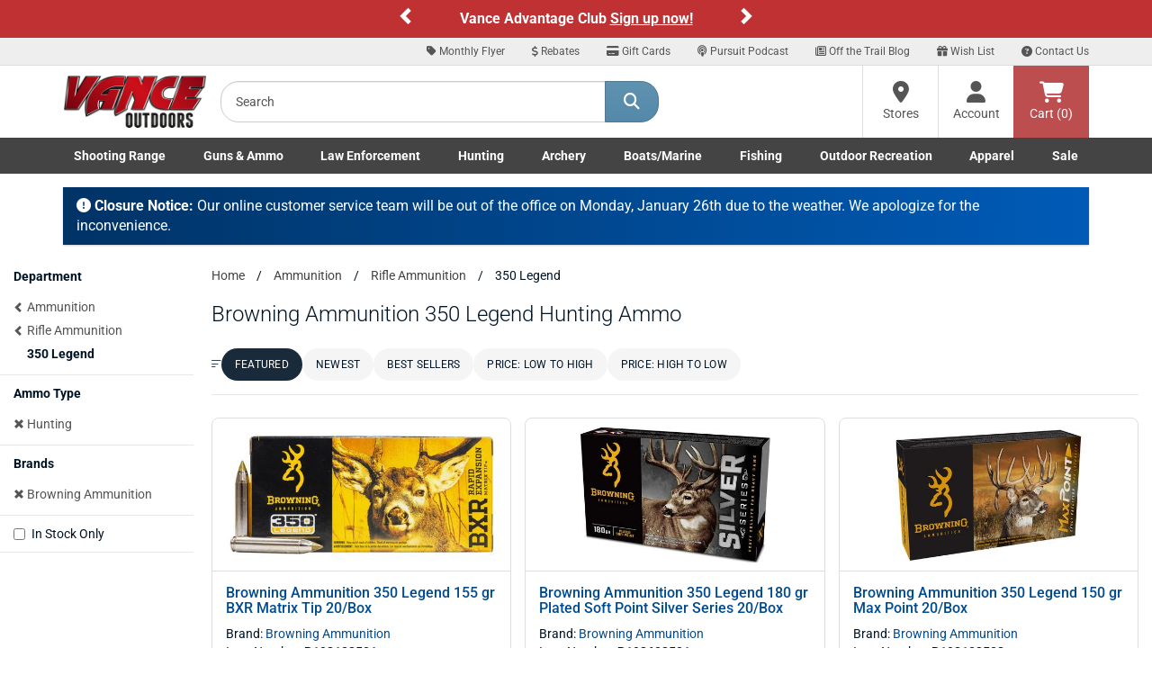

--- FILE ---
content_type: text/html;charset=UTF-8
request_url: https://imgs.signifyd.com/E4SVoej1y2RG8rmj?84fe397dd41bd2af=1Yo745aJ3DD0QW58hXbrgNK4kyxmbbJFPEcI4Y7Fy4qzy8L1VR15F77Nam3SXB_QZhV5qvZW07o7rkDuJYNdgFJabTZlhDEl4YNg-BXEBVXmbBoiXPqhzFJY9R7g0cTFcT-WsEqH4H3uADcpfUclgVHisLitGGXP42AfMVOfMCsk_k0VlBf7itlrJBZd-EZiOYbpeUTluiXy8X-dYX-ijvTR8lWRKut63ObE_otD
body_size: 15803
content:
<!DOCTYPE html><html lang="en"><title>empty</title><body><script type="text/javascript">var td_4s=td_4s||{};td_4s.td_3V=function(td_y,td_o){try{var td_G=[""];var td_N=0;for(var td_R=0;td_R<td_o.length;++td_R){td_G.push(String.fromCharCode(td_y.charCodeAt(td_N)^td_o.charCodeAt(td_R)));td_N++;
if(td_N>=td_y.length){td_N=0;}}return td_G.join("");}catch(td_x){return null;}};td_4s.td_6Z=function(td_S){if(!String||!String.fromCharCode||!parseInt){return null;}try{this.td_c=td_S;this.td_d="";this.td_f=function(td_v,td_t){if(0===this.td_d.length){var td_g=this.td_c.substr(0,32);
var td_l="";for(var td_y=32;td_y<td_S.length;td_y+=2){td_l+=String.fromCharCode(parseInt(td_S.substr(td_y,2),16));}this.td_d=td_4s.td_3V(td_g,td_l);}if(this.td_d.substr){return this.td_d.substr(td_v,td_t);
}};}catch(td_o){}return null;};td_4s.td_5m=function(td_O){if(td_O===null||td_O.length===null||!String||!String.fromCharCode){return null;}var td_B=null;try{var td_f="";var td_A=[];var td_w=String.fromCharCode(48)+String.fromCharCode(48)+String.fromCharCode(48);
var td_t=0;for(var td_M=0;td_M<td_O.length;++td_M){if(65+td_t>=126){td_t=0;}var td_k=(td_w+td_O.charCodeAt(td_t++)).slice(-3);td_A.push(td_k);}var td_o=td_A.join("");td_t=0;for(var td_M=0;td_M<td_o.length;
++td_M){if(65+td_t>=126){td_t=0;}var td_V=String.fromCharCode(65+td_t++);if(td_V!==[][[]]+""){td_f+=td_V;}}td_B=td_4s.td_3V(td_f,td_o);}catch(td_p){return null;}return td_B;};td_4s.td_4g=function(td_x){if(td_x===null||td_x.length===null){return null;
}var td_a="";try{var td_H="";var td_c=0;for(var td_G=0;td_G<td_x.length;++td_G){if(65+td_c>=126){td_c=0;}var td_g=String.fromCharCode(65+td_c++);if(td_g!==[][[]]+""){td_H+=td_g;}}var td_C=td_4s.td_3V(td_H,td_x);
var td_J=td_C.match(/.{1,3}/g);for(var td_G=0;td_G<td_J.length;++td_G){td_a+=String.fromCharCode(parseInt(td_J[td_G],10));}}catch(td_j){return null;}return td_a;};td_4s.tdz_2be9a9de4e7f4ea5bd3200e0e212ce37=new td_4s.td_6Z("\x32\x62\x65\x39\x61\x39\x64\x65\x34\x65\x37\x66\x34\x65\x61\x35\x62\x64\x33\x32\x30\x30\x65\x30\x65\x32\x31\x32\x63\x65\x33\x37\x35\x37\x30\x36\x35\x32\x30\x61\x30\x37\x30\x62\x35\x34\x30\x30\x35\x30\x30\x37\x35\x31\x35\x34\x35\x36\x35\x32\x35\x32\x31\x33\x30\x65\x30\x35\x36\x63\x35\x64\x35\x63\x35\x34\x35\x38\x31\x36\x30\x66\x35\x34\x30\x63\x35\x65\x31\x30\x30\x37\x30\x65\x31\x31\x35\x38\x30\x30\x35\x38\x35\x35\x31\x32\x35\x38\x35\x39");
var td_4s=td_4s||{};if(typeof td_4s.td_3s===[][[]]+""){td_4s.td_3s=[];}function td_6X(td_xH){try{if(window.localStorage){var td_Uq=null;var td_dw=null;var td_Ui=window.localStorage.getItem(((typeof(td_4s.tdz_2be9a9de4e7f4ea5bd3200e0e212ce37)!=="undefined"&&typeof(td_4s.tdz_2be9a9de4e7f4ea5bd3200e0e212ce37.td_f)!=="undefined")?(td_4s.tdz_2be9a9de4e7f4ea5bd3200e0e212ce37.td_f(0,15)):null));
if(td_Ui!==null){var td_cq=td_Ui.split("_");if(td_cq.length===2){var td_Ka=td_cq[1];if(td_Ka<td_F()){window.localStorage.setItem(((typeof(td_4s.tdz_2be9a9de4e7f4ea5bd3200e0e212ce37)!=="undefined"&&typeof(td_4s.tdz_2be9a9de4e7f4ea5bd3200e0e212ce37.td_f)!=="undefined")?(td_4s.tdz_2be9a9de4e7f4ea5bd3200e0e212ce37.td_f(0,15)):null),td_4L);
td_Uq=td_4L.split("_")[0];td_dw=td_cq[0];}else{td_Uq=td_cq[0];}}else{if(td_cq.length===1){window.localStorage.setItem(((typeof(td_4s.tdz_2be9a9de4e7f4ea5bd3200e0e212ce37)!=="undefined"&&typeof(td_4s.tdz_2be9a9de4e7f4ea5bd3200e0e212ce37.td_f)!=="undefined")?(td_4s.tdz_2be9a9de4e7f4ea5bd3200e0e212ce37.td_f(0,15)):null),td_cq[0]+"_"+td_4L.split("_")[1]);
td_Uq=td_cq[0];}else{window.localStorage.setItem(((typeof(td_4s.tdz_2be9a9de4e7f4ea5bd3200e0e212ce37)!=="undefined"&&typeof(td_4s.tdz_2be9a9de4e7f4ea5bd3200e0e212ce37.td_f)!=="undefined")?(td_4s.tdz_2be9a9de4e7f4ea5bd3200e0e212ce37.td_f(0,15)):null),td_4L);
td_Uq=td_4L.split("_")[0];}}}else{window.localStorage.setItem(((typeof(td_4s.tdz_2be9a9de4e7f4ea5bd3200e0e212ce37)!=="undefined"&&typeof(td_4s.tdz_2be9a9de4e7f4ea5bd3200e0e212ce37.td_f)!=="undefined")?(td_4s.tdz_2be9a9de4e7f4ea5bd3200e0e212ce37.td_f(0,15)):null),td_4L);
td_Uq=td_4L.split("_")[0];}var td_LR="";if(td_dw!==null){td_LR=((typeof(td_4s.tdz_2be9a9de4e7f4ea5bd3200e0e212ce37)!=="undefined"&&typeof(td_4s.tdz_2be9a9de4e7f4ea5bd3200e0e212ce37.td_f)!=="undefined")?(td_4s.tdz_2be9a9de4e7f4ea5bd3200e0e212ce37.td_f(15,8)):null)+td_dw;
}var td_kA=td_0Y+td_LR;if(typeof td_xH!==[][[]]+""&&td_xH===true){td_kA+=((typeof(td_4s.tdz_2be9a9de4e7f4ea5bd3200e0e212ce37)!=="undefined"&&typeof(td_4s.tdz_2be9a9de4e7f4ea5bd3200e0e212ce37.td_f)!=="undefined")?(td_4s.tdz_2be9a9de4e7f4ea5bd3200e0e212ce37.td_f(23,4)):null)+td_4s.td_1o(((typeof(td_4s.tdz_2be9a9de4e7f4ea5bd3200e0e212ce37)!=="undefined"&&typeof(td_4s.tdz_2be9a9de4e7f4ea5bd3200e0e212ce37.td_f)!=="undefined")?(td_4s.tdz_2be9a9de4e7f4ea5bd3200e0e212ce37.td_f(27,4)):null)+td_Uq,td_2g);
}else{td_xH=false;td_kA+=((typeof(td_4s.tdz_2be9a9de4e7f4ea5bd3200e0e212ce37)!=="undefined"&&typeof(td_4s.tdz_2be9a9de4e7f4ea5bd3200e0e212ce37.td_f)!=="undefined")?(td_4s.tdz_2be9a9de4e7f4ea5bd3200e0e212ce37.td_f(31,4)):null)+td_4s.td_1o(((typeof(td_4s.tdz_2be9a9de4e7f4ea5bd3200e0e212ce37)!=="undefined"&&typeof(td_4s.tdz_2be9a9de4e7f4ea5bd3200e0e212ce37.td_f)!=="undefined")?(td_4s.tdz_2be9a9de4e7f4ea5bd3200e0e212ce37.td_f(35,4)):null)+td_Uq,td_2g);
}td_0V(td_kA,document);if(typeof td_5H!==[][[]]+""){td_5H(td_xH);}return td_kA;}}catch(td_xs){}}function td_5r(){td_4s.td_4i();td_4s.td_6e(document);td_U();td_6X(true);}td_4s.td_3s.push(function(){var td_3d= new td_4s.td_6Z("[base64]");td_4L=(td_3d)?td_3d.td_f(236,46):null;td_0Y=(td_3d)?td_3d.td_f(0,236):null;td_2g=(td_3d)?td_3d.td_f(282,52):null;});td_4s.tdz_6339f3d61feb4e849d0079997d73e439=new td_4s.td_6Z("\x36\x33\x33\x39\x66\x33\x64\x36\x31\x66\x65\x62\x34\x65\x38\x34\x39\x64\x30\x30\x37\x39\x39\x39\x37\x64\x37\x33\x65\x34\x33\x39\x30\x36\x30\x32\x30\x31\x30\x61\x35\x32\x30\x36\x35\x32\x30\x31\x30\x39\x35\x66\x30\x34\x30\x30\x35\x37\x30\x31\x35\x64\x35\x32\x35\x63\x30\x61\x37\x39\x37\x36\x36\x35\x37\x38\x37\x34\x37\x63\x35\x65\x30\x32\x34\x35\x35\x32\x30\x38\x35\x31\x35\x36\x35\x34\x34\x36\x34\x37\x34\x61\x35\x38\x31\x34\x35\x61\x30\x35\x31\x62\x35\x35\x30\x66\x31\x36\x30\x33\x35\x36\x30\x39\x35\x64\x35\x30\x35\x38\x31\x36\x35\x39\x35\x31\x31\x61\x35\x31\x35\x30\x35\x64\x35\x33\x30\x31\x35\x39\x31\x65\x35\x34\x34\x37\x35\x32\x35\x37\x35\x32\x35\x31\x35\x63\x34\x31\x30\x35\x35\x63\x30\x38\x35\x39\x34\x33\x35\x63\x31\x37\x30\x35\x35\x36\x30\x34\x31\x30\x30\x34\x31\x35\x35\x34\x31\x63\x30\x30\x31\x62\x30\x39\x31\x30\x30\x32\x31\x37\x30\x32\x35\x62\x35\x63\x30\x34\x34\x30\x30\x39\x35\x35\x35\x33\x35\x35\x34\x37\x30\x32\x34\x36\x34\x33\x30\x62\x34\x35\x35\x38\x31\x32\x30\x63\x30\x64\x35\x61\x35\x66\x35\x39\x35\x36\x34\x61\x30\x62\x35\x63\x34\x35\x34\x33\x35\x63\x30\x32\x31\x39\x34\x33\x30\x62\x34\x37\x30\x39\x34\x38\x30\x36\x30\x33\x30\x39\x30\x64\x31\x33\x35\x66\x35\x63\x30\x30\x34\x37\x35\x65\x31\x62\x30\x33\x35\x36\x35\x35\x35\x39\x31\x34\x30\x37\x35\x37\x34\x36\x35\x64\x30\x31\x34\x32\x30\x61\x30\x37\x34\x39\x34\x31\x34\x61\x34\x35\x30\x37\x35\x39\x35\x63\x30\x62\x35\x37\x35\x36\x37\x34\x36\x35\x36\x62\x37\x65\x37\x35\x35\x34\x31\x64\x33\x63\x37\x62\x37\x64\x32\x65\x33\x31\x33\x36\x36\x34\x34\x62\x30\x62\x31\x61\x30\x39\x32\x39\x34\x33\x34\x38\x35\x61\x35\x35\x30\x62\x31\x37\x36\x66\x32\x39\x37\x62\x37\x62\x33\x31\x36\x30\x36\x33\x37\x34\x35\x66\x35\x30\x34\x31\x35\x36\x31\x35\x35\x63\x30\x32\x34\x32\x31\x66\x33\x65\x32\x38\x32\x65\x37\x63\x33\x31\x36\x63\x36\x34");
var td_4s=td_4s||{};if(typeof td_4s.td_3s===[][[]]+""){td_4s.td_3s=[];}td_4s.td_4i=function(){for(var td_e=0;td_e<td_4s.td_3s.length;++td_e){td_4s.td_3s[td_e]();}};td_4s.td_1o=function(td_x,td_r){try{var td_e=td_x.length+"&"+td_x;
var td_g="";var td_p=((typeof(td_4s.tdz_6339f3d61feb4e849d0079997d73e439)!=="undefined"&&typeof(td_4s.tdz_6339f3d61feb4e849d0079997d73e439.td_f)!=="undefined")?(td_4s.tdz_6339f3d61feb4e849d0079997d73e439.td_f(0,16)):null);
for(var td_Y=0,td_f=0;td_Y<td_e.length;td_Y++){var td_Q=td_e.charCodeAt(td_Y)^td_r.charCodeAt(td_f)&10;if(++td_f===td_r.length){td_f=0;}td_g+=td_p.charAt((td_Q>>4)&15);td_g+=td_p.charAt(td_Q&15);}return td_g;
}catch(td_a){return null;}};td_4s.td_0o=function(){try{var td_p=window.top.document;var td_C=td_p.forms.length;return td_p;}catch(td_I){return document;}};td_4s.td_6p=function(td_g){try{var td_R;if(typeof td_g===[][[]]+""){td_R=window;
}else{if(td_g==="t"){td_R=window.top;}else{if(td_g==="p"){td_R=window.parent;}else{td_R=window;}}}var td_f=td_R.document.forms.length;return td_R;}catch(td_G){return window;}};td_4s.add_lang_attr_html_tag=function(td_I){try{if(td_I===null){return;
}var td_Q=td_I.getElementsByTagName(Number(485781).toString(30));if(td_Q[0].getAttribute(Number(296632).toString(24))===null||td_Q[0].getAttribute(Number(296632).toString(24))===""){td_Q[0].setAttribute(Number(296632).toString(24),((typeof(td_4s.tdz_6339f3d61feb4e849d0079997d73e439)!=="undefined"&&typeof(td_4s.tdz_6339f3d61feb4e849d0079997d73e439.td_f)!=="undefined")?(td_4s.tdz_6339f3d61feb4e849d0079997d73e439.td_f(16,2)):null));
}else{}}catch(td_C){}};td_4s.load_iframe=function(td_r,td_g){var td_w=td_3j(5);if(typeof(td_0E)!==[][[]]+""){td_0E(td_w,((typeof(td_4s.tdz_6339f3d61feb4e849d0079997d73e439)!=="undefined"&&typeof(td_4s.tdz_6339f3d61feb4e849d0079997d73e439.td_f)!=="undefined")?(td_4s.tdz_6339f3d61feb4e849d0079997d73e439.td_f(18,6)):null));
}var td_R=td_g.createElement(((typeof(td_4s.tdz_6339f3d61feb4e849d0079997d73e439)!=="undefined"&&typeof(td_4s.tdz_6339f3d61feb4e849d0079997d73e439.td_f)!=="undefined")?(td_4s.tdz_6339f3d61feb4e849d0079997d73e439.td_f(24,6)):null));
td_R.id=td_w;td_R.title=((typeof(td_4s.tdz_6339f3d61feb4e849d0079997d73e439)!=="undefined"&&typeof(td_4s.tdz_6339f3d61feb4e849d0079997d73e439.td_f)!=="undefined")?(td_4s.tdz_6339f3d61feb4e849d0079997d73e439.td_f(30,5)):null);
td_R.setAttribute(((typeof(td_4s.tdz_6339f3d61feb4e849d0079997d73e439)!=="undefined"&&typeof(td_4s.tdz_6339f3d61feb4e849d0079997d73e439.td_f)!=="undefined")?(td_4s.tdz_6339f3d61feb4e849d0079997d73e439.td_f(35,13)):null),Number(890830).toString(31));
td_R.setAttribute(((typeof(td_4s.tdz_6339f3d61feb4e849d0079997d73e439)!=="undefined"&&typeof(td_4s.tdz_6339f3d61feb4e849d0079997d73e439.td_f)!=="undefined")?(td_4s.tdz_6339f3d61feb4e849d0079997d73e439.td_f(48,11)):null),Number(890830).toString(31));
td_R.width="0";td_R.height="0";if(typeof td_R.tabIndex!==[][[]]+""){td_R.tabIndex=((typeof(td_4s.tdz_6339f3d61feb4e849d0079997d73e439)!=="undefined"&&typeof(td_4s.tdz_6339f3d61feb4e849d0079997d73e439.td_f)!=="undefined")?(td_4s.tdz_6339f3d61feb4e849d0079997d73e439.td_f(59,2)):null);
}if(typeof td_2A!==[][[]]+""&&td_2A!==null){td_R.setAttribute(((typeof(td_4s.tdz_6339f3d61feb4e849d0079997d73e439)!=="undefined"&&typeof(td_4s.tdz_6339f3d61feb4e849d0079997d73e439.td_f)!=="undefined")?(td_4s.tdz_6339f3d61feb4e849d0079997d73e439.td_f(61,7)):null),td_2A);
}td_R.style=((typeof(td_4s.tdz_6339f3d61feb4e849d0079997d73e439)!=="undefined"&&typeof(td_4s.tdz_6339f3d61feb4e849d0079997d73e439.td_f)!=="undefined")?(td_4s.tdz_6339f3d61feb4e849d0079997d73e439.td_f(68,83)):null);
td_R.setAttribute(((typeof(td_4s.tdz_6339f3d61feb4e849d0079997d73e439)!=="undefined"&&typeof(td_4s.tdz_6339f3d61feb4e849d0079997d73e439.td_f)!=="undefined")?(td_4s.tdz_6339f3d61feb4e849d0079997d73e439.td_f(151,3)):null),td_r);
td_g.body.appendChild(td_R);};td_4s.csp_nonce=null;td_4s.td_6e=function(td_Q){if(typeof td_Q.currentScript!==[][[]]+""&&td_Q.currentScript!==null){var td_p=td_Q.currentScript.getAttribute(((typeof(td_4s.tdz_6339f3d61feb4e849d0079997d73e439)!=="undefined"&&typeof(td_4s.tdz_6339f3d61feb4e849d0079997d73e439.td_f)!=="undefined")?(td_4s.tdz_6339f3d61feb4e849d0079997d73e439.td_f(154,5)):null));
if(typeof td_p!==[][[]]+""&&td_p!==null&&td_p!==""){td_4s.csp_nonce=td_p;}else{if(typeof td_Q.currentScript.nonce!==[][[]]+""&&td_Q.currentScript.nonce!==null&&td_Q.currentScript.nonce!==""){td_4s.csp_nonce=td_Q.currentScript.nonce;
}}}};td_4s.td_1h=function(td_w){if(td_4s.csp_nonce!==null){td_w.setAttribute(((typeof(td_4s.tdz_6339f3d61feb4e849d0079997d73e439)!=="undefined"&&typeof(td_4s.tdz_6339f3d61feb4e849d0079997d73e439.td_f)!=="undefined")?(td_4s.tdz_6339f3d61feb4e849d0079997d73e439.td_f(154,5)):null),td_4s.csp_nonce);
if(td_w.getAttribute(((typeof(td_4s.tdz_6339f3d61feb4e849d0079997d73e439)!=="undefined"&&typeof(td_4s.tdz_6339f3d61feb4e849d0079997d73e439.td_f)!=="undefined")?(td_4s.tdz_6339f3d61feb4e849d0079997d73e439.td_f(154,5)):null))!==td_4s.csp_nonce){td_w.nonce=td_4s.csp_nonce;
}}};td_4s.td_2q=function(){try{return new ActiveXObject(activeXMode);}catch(td_C){return null;}};td_4s.td_0K=function(){if(window.XMLHttpRequest){return new XMLHttpRequest();}if(window.ActiveXObject){var td_E=[((typeof(td_4s.tdz_6339f3d61feb4e849d0079997d73e439)!=="undefined"&&typeof(td_4s.tdz_6339f3d61feb4e849d0079997d73e439.td_f)!=="undefined")?(td_4s.tdz_6339f3d61feb4e849d0079997d73e439.td_f(159,18)):null),((typeof(td_4s.tdz_6339f3d61feb4e849d0079997d73e439)!=="undefined"&&typeof(td_4s.tdz_6339f3d61feb4e849d0079997d73e439.td_f)!=="undefined")?(td_4s.tdz_6339f3d61feb4e849d0079997d73e439.td_f(177,14)):null),((typeof(td_4s.tdz_6339f3d61feb4e849d0079997d73e439)!=="undefined"&&typeof(td_4s.tdz_6339f3d61feb4e849d0079997d73e439.td_f)!=="undefined")?(td_4s.tdz_6339f3d61feb4e849d0079997d73e439.td_f(191,17)):null)];
for(var td_f=0;td_f<td_E.length;td_f++){var td_d=td_4s.td_2q(td_E[td_f]);if(td_d!==null){return td_d;}}}return null;};var td_4s=td_4s||{};td_4s.td_2l=function(){};td_4s.hasDebug=false;td_4s.trace=function(){};td_4s.hasTrace=false;td_4s.tdz_e65355006baa45e1b42e800926216eb1=new td_4s.td_6Z("\x65\x36\x35\x33\x35\x35\x30\x30\x36\x62\x61\x61\x34\x35\x65\x31\x62\x34\x32\x65\x38\x30\x30\x39\x32\x36\x32\x31\x36\x65\x62\x31\x31\x31\x35\x32\x34\x37\x36\x63\x34\x36\x35\x36\x34\x32\x35\x39\x34\x36\x31\x36\x33\x32\x32\x32\x36\x36\x37\x63\x33\x35\x36\x35\x30\x62\x35\x30\x34\x36\x30\x30\x34\x30\x34\x34\x31\x66\x35\x33\x35\x33\x34\x30\x35\x33\x34\x32\x35\x35\x31\x37\x30\x62\x34\x31\x31\x31\x35\x61\x35\x61\x35\x32\x35\x31\x35\x30\x35\x34\x35\x33\x35\x39\x30\x66\x31\x31\x30\x64\x35\x31\x34\x31\x30\x30\x34\x32\x31\x30\x35\x37\x35\x62\x30\x38\x35\x66\x37\x39\x37\x64\x37\x65\x35\x33\x35\x61\x34\x36\x35\x34\x35\x62\x31\x35\x31\x36\x34\x38\x30\x64\x35\x66\x35\x31\x35\x37\x35\x30\x35\x62");
function td_3j(td_C){var td_E="";var td_S=function(){var td_w=Math.floor(Math.random()*62);if(td_w<10){return td_w;}if(td_w<36){return String.fromCharCode(td_w+55);}return String.fromCharCode(td_w+61);
};while(td_E.length<td_C){td_E+=td_S();}return((typeof(td_4s.tdz_e65355006baa45e1b42e800926216eb1)!=="undefined"&&typeof(td_4s.tdz_e65355006baa45e1b42e800926216eb1.td_f)!=="undefined")?(td_4s.tdz_e65355006baa45e1b42e800926216eb1.td_f(0,4)):null)+td_E;
}function td_4o(td_X){var td_C=td_3j(5);if(typeof(td_0E)!==[][[]]+""){td_0E(td_C,td_X);}return td_C;}function td_0V(td_z,td_j,td_U){var td_G=td_j.getElementsByTagName(Number(103873).toString(18)).item(0);
var td_F=td_j.createElement(((typeof(td_4s.tdz_e65355006baa45e1b42e800926216eb1)!=="undefined"&&typeof(td_4s.tdz_e65355006baa45e1b42e800926216eb1.td_f)!=="undefined")?(td_4s.tdz_e65355006baa45e1b42e800926216eb1.td_f(4,6)):null));
var td_w=td_4o(((typeof(td_4s.tdz_e65355006baa45e1b42e800926216eb1)!=="undefined"&&typeof(td_4s.tdz_e65355006baa45e1b42e800926216eb1.td_f)!=="undefined")?(td_4s.tdz_e65355006baa45e1b42e800926216eb1.td_f(10,6)):null));
td_F.setAttribute(((typeof(td_4s.tdz_e65355006baa45e1b42e800926216eb1)!=="undefined"&&typeof(td_4s.tdz_e65355006baa45e1b42e800926216eb1.td_f)!=="undefined")?(td_4s.tdz_e65355006baa45e1b42e800926216eb1.td_f(16,2)):null),td_w);
td_F.setAttribute(Number(1285914).toString(35),((typeof(td_4s.tdz_e65355006baa45e1b42e800926216eb1)!=="undefined"&&typeof(td_4s.tdz_e65355006baa45e1b42e800926216eb1.td_f)!=="undefined")?(td_4s.tdz_e65355006baa45e1b42e800926216eb1.td_f(18,15)):null));
td_4s.td_1h(td_F);if(typeof td_U!==[][[]]+""){var td_l=false;td_F.onload=td_F.onreadystatechange=function(){if(!td_l&&(!this.readyState||this.readyState===((typeof(td_4s.tdz_e65355006baa45e1b42e800926216eb1)!=="undefined"&&typeof(td_4s.tdz_e65355006baa45e1b42e800926216eb1.td_f)!=="undefined")?(td_4s.tdz_e65355006baa45e1b42e800926216eb1.td_f(33,6)):null)||this.readyState===((typeof(td_4s.tdz_e65355006baa45e1b42e800926216eb1)!=="undefined"&&typeof(td_4s.tdz_e65355006baa45e1b42e800926216eb1.td_f)!=="undefined")?(td_4s.tdz_e65355006baa45e1b42e800926216eb1.td_f(39,8)):null))){td_l=true;
td_U();}};td_F.onerror=function(td_R){td_l=true;td_U();};}td_F.setAttribute(((typeof(td_4s.tdz_e65355006baa45e1b42e800926216eb1)!=="undefined"&&typeof(td_4s.tdz_e65355006baa45e1b42e800926216eb1.td_f)!=="undefined")?(td_4s.tdz_e65355006baa45e1b42e800926216eb1.td_f(47,3)):null),td_z);
td_G.appendChild(td_F);}function td_5N(td_e,td_b,td_I,td_r){var td_w=td_r.createElement(((typeof(td_4s.tdz_e65355006baa45e1b42e800926216eb1)!=="undefined"&&typeof(td_4s.tdz_e65355006baa45e1b42e800926216eb1.td_f)!=="undefined")?(td_4s.tdz_e65355006baa45e1b42e800926216eb1.td_f(50,3)):null));
var td_f=td_4o(((typeof(td_4s.tdz_e65355006baa45e1b42e800926216eb1)!=="undefined"&&typeof(td_4s.tdz_e65355006baa45e1b42e800926216eb1.td_f)!=="undefined")?(td_4s.tdz_e65355006baa45e1b42e800926216eb1.td_f(53,3)):null));
td_w.setAttribute(((typeof(td_4s.tdz_e65355006baa45e1b42e800926216eb1)!=="undefined"&&typeof(td_4s.tdz_e65355006baa45e1b42e800926216eb1.td_f)!=="undefined")?(td_4s.tdz_e65355006baa45e1b42e800926216eb1.td_f(16,2)):null),td_f);
td_w.setAttribute(((typeof(td_4s.tdz_e65355006baa45e1b42e800926216eb1)!=="undefined"&&typeof(td_4s.tdz_e65355006baa45e1b42e800926216eb1.td_f)!=="undefined")?(td_4s.tdz_e65355006baa45e1b42e800926216eb1.td_f(56,3)):null),((typeof(td_4s.tdz_e65355006baa45e1b42e800926216eb1)!=="undefined"&&typeof(td_4s.tdz_e65355006baa45e1b42e800926216eb1.td_f)!=="undefined")?(td_4s.tdz_e65355006baa45e1b42e800926216eb1.td_f(59,5)):null));
td_w.style.visibility=((typeof(td_4s.tdz_e65355006baa45e1b42e800926216eb1)!=="undefined"&&typeof(td_4s.tdz_e65355006baa45e1b42e800926216eb1.td_f)!=="undefined")?(td_4s.tdz_e65355006baa45e1b42e800926216eb1.td_f(64,6)):null);
td_w.setAttribute(((typeof(td_4s.tdz_e65355006baa45e1b42e800926216eb1)!=="undefined"&&typeof(td_4s.tdz_e65355006baa45e1b42e800926216eb1.td_f)!=="undefined")?(td_4s.tdz_e65355006baa45e1b42e800926216eb1.td_f(47,3)):null),td_b);
if(typeof td_I!==[][[]]+""){td_w.onload=td_I;td_w.onabort=td_I;td_w.onerror=td_I;td_w.oninvalid=td_I;}td_e.appendChild(td_w);}function td_4z(td_X,td_g){var td_G=td_g.getElementsByTagName(Number(103873).toString(18))[0];
td_5N(td_G,td_X,null,td_g);}var td_1G={};td_1G.td_5u=function(td_C,td_Y){td_Y=(typeof td_Y===[][[]]+"")?true:td_Y;if(td_Y){td_C=td_5o.td_1f(td_C);}var td_a=[1518500249,1859775393,2400959708,3395469782];td_C+=String.fromCharCode(128);
var td_v=td_C.length/4+2;var td_x=Math.ceil(td_v/16);var td_m=new Array(td_x);for(var td_L=0;td_L<td_x;td_L++){td_m[td_L]=new Array(16);for(var td_j=0;td_j<16;td_j++){td_m[td_L][td_j]=(td_C.charCodeAt(td_L*64+td_j*4)<<24)|(td_C.charCodeAt(td_L*64+td_j*4+1)<<16)|(td_C.charCodeAt(td_L*64+td_j*4+2)<<8)|(td_C.charCodeAt(td_L*64+td_j*4+3));
}}td_m[td_x-1][14]=((td_C.length-1)*8)/Math.pow(2,32);td_m[td_x-1][14]=Math.floor(td_m[td_x-1][14]);td_m[td_x-1][15]=((td_C.length-1)*8)&4294967295;var td_O=1732584193;var td_X=4023233417;var td_U=2562383102;
var td_G=271733878;var td_d=3285377520;var td_f=new Array(80);var td_S,td_g,td_b,td_B,td_Q;for(var td_L=0;td_L<td_x;td_L++){for(var td_p=0;td_p<16;td_p++){td_f[td_p]=td_m[td_L][td_p];}for(var td_p=16;td_p<80;
td_p++){td_f[td_p]=td_1G.td_4n(td_f[td_p-3]^td_f[td_p-8]^td_f[td_p-14]^td_f[td_p-16],1);}td_S=td_O;td_g=td_X;td_b=td_U;td_B=td_G;td_Q=td_d;for(var td_p=0;td_p<80;td_p++){var td_l=Math.floor(td_p/20);var td_r=(td_1G.td_4n(td_S,5)+td_1G.f(td_l,td_g,td_b,td_B)+td_Q+td_a[td_l]+td_f[td_p])&4294967295;
td_Q=td_B;td_B=td_b;td_b=td_1G.td_4n(td_g,30);td_g=td_S;td_S=td_r;}td_O=(td_O+td_S)&4294967295;td_X=(td_X+td_g)&4294967295;td_U=(td_U+td_b)&4294967295;td_G=(td_G+td_B)&4294967295;td_d=(td_d+td_Q)&4294967295;
}return td_1G.td_3e(td_O)+td_1G.td_3e(td_X)+td_1G.td_3e(td_U)+td_1G.td_3e(td_G)+td_1G.td_3e(td_d);};td_1G.f=function(td_C,td_b,td_l,td_Q){switch(td_C){case 0:return(td_b&td_l)^(~td_b&td_Q);case 1:return td_b^td_l^td_Q;
case 2:return(td_b&td_l)^(td_b&td_Q)^(td_l&td_Q);case 3:return td_b^td_l^td_Q;}};td_1G.td_4n=function(td_Q,td_e){return(td_Q<<td_e)|(td_Q>>>(32-td_e));};td_1G.td_3e=function(td_x){var td_L="",td_C;for(var td_S=7;
td_S>=0;td_S--){td_C=(td_x>>>(td_S*4))&15;td_L+=td_C.toString(16);}return td_L;};var td_5o={};td_5o.td_1f=function(td_a){var td_G=td_a.replace(/[\u0080-\u07ff]/g,function(td_r){var td_j=td_r.charCodeAt(0);
return String.fromCharCode(192|td_j>>6,128|td_j&63);});td_G=td_G.replace(/[\u0800-\uffff]/g,function(td_F){var td_X=td_F.charCodeAt(0);return String.fromCharCode(224|td_X>>12,128|td_X>>6&63,128|td_X&63);
});return td_G;};function td_6I(td_w){return td_1G.td_5u(td_w,true);}td_4s.tdz_c30fada145c04c2a8d6613b61edec93e=new td_4s.td_6Z("\x63\x33\x30\x66\x61\x64\x61\x31\x34\x35\x63\x30\x34\x63\x32\x61\x38\x64\x36\x36\x31\x33\x62\x36\x31\x65\x64\x65\x63\x39\x33\x65\x34\x33\x37\x63\x36\x30\x33\x34\x34\x65\x34\x34\x32\x65\x36\x31\x36\x36\x37\x61\x31\x33\x35\x35\x34\x36\x30\x32\x31\x32\x32\x65\x36\x38\x33\x30\x31\x39\x31\x36\x37\x65\x36\x33\x33\x36\x37\x39\x34\x31\x30\x30\x31\x36\x30\x34\x34\x33\x36\x64\x35\x63\x31\x30\x30\x30\x35\x62\x37\x66\x31\x36\x30\x34\x31\x36\x30\x30\x31\x31\x37\x39\x35\x63\x30\x64\x35\x39\x37\x31\x30\x37\x35\x35\x30\x34\x31\x37\x32\x31\x35\x32\x35\x31\x35\x34\x37\x36\x30\x36\x35\x31\x31\x65\x32\x30\x30\x30\x30\x32\x32\x36\x35\x64\x35\x34\x32\x34\x34\x63\x37\x36\x35\x34\x30\x31\x32\x30\x32\x31\x30\x35\x35\x36\x35\x64\x37\x61\x33\x30\x31\x66\x37\x31\x30\x37\x35\x35\x30\x38\x37\x37\x33\x37\x36\x66\x35\x37\x37\x33\x34\x31\x30\x64\x34\x31\x34\x32\x30\x30\x31\x36\x33\x63\x30\x32\x35\x37\x35\x37\x30\x30\x31\x62\x36\x30\x35\x31\x30\x62\x31\x32\x31\x31\x30\x66\x35\x36\x37\x36\x34\x37\x30\x63\x34\x37\x34\x37\x30\x36\x34\x30\x33\x34\x37\x62\x32\x36\x34\x34\x35\x39\x34\x36\x34\x30\x30\x37\x34\x34\x36\x34\x32\x36\x32\x39\x30\x61\x30\x31\x35\x30\x35\x66\x30\x30\x33\x33\x34\x36\x35\x36\x30\x30\x30\x38\x30\x61\x32\x32\x35\x39\x34\x36\x35\x61\x30\x65\x35\x35\x37\x62\x30\x65\x35\x63\x30\x38\x36\x66\x30\x31\x35\x34\x37\x39\x35\x63\x35\x64\x30\x62\x36\x31\x35\x34\x30\x37\x34\x62\x32\x33\x31\x62\x35\x30\x37\x63\x33\x36\x32\x35\x35\x61\x34\x32\x30\x33\x30\x37\x30\x62\x31\x39\x37\x32\x34\x36\x35\x63\x32\x63\x36\x33\x36\x63\x30\x61\x35\x33\x30\x65\x37\x35\x30\x64\x31\x39\x37\x62\x35\x38\x34\x36\x30\x62\x37\x34\x34\x33\x30\x61\x31\x33\x31\x36\x30\x36\x34\x62\x37\x32\x31\x35\x31\x33\x35\x66\x35\x35\x33\x35\x30\x30\x30\x32\x30\x30\x34\x33\x35\x64\x36\x33\x30\x36\x34\x32\x34\x37\x30\x61\x35\x64\x30\x66\x35\x31\x32\x37\x35\x37\x35\x34\x37\x61\x37\x37\x32\x37\x37\x64\x35\x65\x30\x62\x31\x35\x31\x30\x30\x36\x34\x62\x35\x63\x31\x37\x32\x30\x35\x32\x35\x64\x30\x66\x30\x66\x30\x62\x32\x66\x35\x34\x34\x30\x34\x36\x30\x30\x35\x31\x34\x34\x30\x36\x37\x66\x33\x32\x37\x31\x32\x31\x37\x33\x34\x65\x34\x31\x35\x66\x30\x64\x34\x34\x35\x34\x31\x37\x32\x64\x32\x30\x32\x65\x35\x36\x35\x31\x30\x63\x30\x66\x35\x36\x36\x34\x31\x34\x30\x38\x30\x30\x30\x34\x35\x66\x34\x30\x34\x37\x31\x35\x37\x37\x35\x31\x30\x30\x35\x39\x30\x65\x37\x35\x30\x62\x34\x63\x35\x66\x35\x64\x35\x66\x30\x33\x36\x31\x35\x38\x30\x62\x33\x33\x30\x63\x30\x64\x35\x64\x35\x63\x31\x32\x31\x30\x37\x65\x35\x31\x30\x35\x33\x36\x30\x64\x30\x66\x35\x35\x35\x62\x34\x32\x31\x30\x31\x30\x36\x34\x30\x62\x35\x64\x30\x66\x35\x64\x32\x35\x35\x38\x35\x32\x34\x33\x35\x63\x30\x62\x35\x32\x37\x65\x31\x35\x30\x31\x30\x62\x32\x31\x36\x61\x37\x37\x33\x36\x31\x36\x35\x64\x37\x66\x33\x35\x32\x64\x30\x64\x30\x66\x34\x34\x34\x63\x31\x35\x30\x32\x34\x32\x35\x39\x32\x66\x35\x62\x30\x66\x34\x64\x31\x63\x37\x34\x35\x61\x35\x30\x35\x30\x30\x39\x37\x34\x35\x34\x31\x37\x31\x36\x31\x63\x30\x61\x36\x39\x35\x62\x30\x61\x30\x64\x35\x36\x35\x39\x33\x36\x30\x39\x30\x62\x30\x66\x35\x34\x31\x62\x35\x63\x33\x33\x35\x66\x35\x30\x30\x61\x36\x32\x30\x30\x35\x63\x32\x38\x35\x66\x35\x38\x34\x34\x34\x62\x34\x32\x35\x37\x35\x30\x31\x37\x30\x37\x30\x64\x33\x34\x35\x30\x35\x64\x30\x31\x30\x63\x34\x34\x34\x33\x34\x36\x35\x30\x35\x34\x33\x36\x35\x38\x35\x61\x35\x31\x30\x63\x34\x37\x34\x37\x34\x33\x30\x61\x34\x66\x30\x39\x33\x33\x35\x66\x35\x38\x35\x35\x35\x63\x31\x35\x34\x35\x31\x31\x35\x64\x33\x33\x30\x63\x30\x64\x35\x64\x35\x63\x31\x32\x31\x30\x31\x33\x30\x37\x33\x31\x30\x38\x30\x61\x30\x35\x35\x65\x34\x33\x34\x36\x34\x33\x36\x36\x35\x64\x31\x30\x34\x36\x30\x30\x36\x66\x30\x64\x35\x38\x35\x32\x35\x65\x34\x34\x31\x31\x31\x36\x36\x32\x30\x30\x31\x36\x31\x33\x30\x36\x34\x62\x31\x33\x35\x37\x35\x33\x30\x33\x30\x33\x33\x31\x30\x38\x30\x61\x30\x35\x35\x65\x34\x33\x34\x36\x34\x33\x36\x38\x36\x34\x33\x34\x35\x62\x30\x66\x35\x63\x30\x62\x34\x31\x34\x35\x31\x31\x30\x31\x35\x32\x30\x36\x30\x31\x33\x32\x30\x64\x30\x62\x30\x37\x35\x36\x34\x34\x31\x36\x34\x33\x37\x65\x37\x35\x33\x31\x30\x38\x30\x61\x30\x35\x35\x65\x34\x33\x34\x36\x34\x33\x30\x39\x30\x63\x33\x34\x35\x62\x30\x66\x35\x63\x30\x62\x34\x31\x34\x35\x31\x31\x30\x61\x35\x37\x36\x31\x35\x38\x30\x62\x30\x30\x30\x61\x31\x34\x34\x61\x31\x33\x32\x62\x33\x37\x31\x33\x30\x34\x34\x38\x35\x31\x33\x33\x30\x38\x35\x66\x35\x30\x35\x61\x31\x34\x34\x33\x31\x34\x32\x30\x37\x37\x33\x36\x35\x31\x30\x61\x35\x32\x35\x39\x34\x36\x34\x30\x34\x32\x30\x35\x31\x66\x35\x34\x35\x35\x32\x38\x30\x32\x35\x61\x31\x33\x32\x61\x33\x30\x31\x33\x36\x38\x32\x62\x30\x30\x30\x37\x34\x31\x37\x65\x36\x37\x36\x32\x30\x61\x35\x65\x35\x30\x30\x63\x34\x35\x31\x32\x31\x38\x33\x34\x35\x65\x35\x39\x35\x66\x35\x36\x34\x32\x30\x30\x31\x66\x35\x35\x33\x33\x30\x63\x30\x64\x35\x64\x35\x63\x31\x32\x31\x30\x31\x33\x36\x30\x30\x65\x30\x65\x30\x61\x30\x34\x31\x31\x30\x33\x31\x62\x35\x33\x36\x37\x35\x64\x30\x64\x35\x36\x30\x65\x34\x66\x31\x37\x31\x36\x36\x36\x35\x39\x35\x63\x30\x63\x35\x33\x31\x31\x35\x64\x34\x61\x35\x35\x33\x34\x35\x30\x35\x64\x30\x31\x30\x63\x34\x34\x34\x33\x34\x36\x33\x31\x30\x63\x30\x65\x35\x66\x35\x31\x31\x35\x35\x62\x31\x65\x30\x35\x33\x34\x35\x62\x30\x66\x35\x63\x30\x62\x34\x31\x34\x35\x31\x31\x36\x33\x30\x61\x35\x39\x35\x66\x30\x30\x34\x34\x35\x34\x35\x33\x31\x37\x30\x33\x31\x30\x30\x64\x35\x38\x35\x65\x30\x39\x31\x36\x30\x61\x33\x36\x35\x38\x35\x61\x35\x31\x30\x63\x34\x37\x34\x37\x34\x33\x30\x33\x35\x30\x37\x35\x30\x35\x35\x35\x37\x66\x35\x66\x34\x37\x30\x37\x35\x61\x36\x37\x30\x63\x31\x37\x30\x63\x30\x63\x35\x37\x37\x63\x33\x36\x30\x61\x36\x33\x35\x31\x30\x32\x34\x31\x33\x63\x34\x31\x35\x38\x37\x62\x36\x36\x34\x33\x37\x66\x36\x34\x33\x31\x35\x62\x31\x32\x31\x38\x30\x61\x35\x39\x34\x32\x31\x31\x35\x32\x34\x32\x34\x30\x35\x30\x30\x39\x30\x64\x30\x31\x34\x33\x36\x63\x36\x31\x32\x39\x30\x63\x35\x31\x35\x61\x30\x33\x30\x32\x31\x30\x33\x61\x35\x65\x35\x36\x35\x66\x30\x36\x35\x33\x34\x30\x34\x33\x36\x31\x30\x30\x35\x65\x30\x35\x34\x34\x35\x66\x36\x33\x35\x36\x30\x66\x35\x39\x34\x35\x30\x30\x32\x61\x30\x61\x31\x37\x35\x30\x35\x35\x30\x63\x30\x30\x35\x32\x34\x34\x30\x66\x30\x65\x30\x61\x33\x63\x34\x32\x35\x35\x35\x33\x30\x32\x34\x32\x35\x64\x30\x31\x34\x30\x30\x30\x34\x65\x30\x31\x30\x63\x31\x39\x31\x65\x37\x31\x31\x30\x35\x37\x34\x37\x30\x30\x30\x31\x30\x31\x30\x34\x35\x63\x30\x39\x34\x61\x34\x63\x34\x33\x34\x35\x30\x30\x30\x37\x30\x64\x30\x66\x30\x62\x31\x62\x31\x61\x30\x61\x36\x30\x35\x63\x30\x63\x35\x63\x30\x34\x31\x37\x30\x64\x36\x36\x35\x37\x35\x35\x34\x30\x31\x36\x34\x34\x35\x38\x30\x62\x30\x33\x30\x63\x33\x33\x35\x38\x35\x37\x34\x35\x33\x62\x34\x33\x35\x63\x30\x37\x31\x35\x30\x32\x30\x65\x34\x33\x35\x39\x36\x33\x30\x36\x34\x32\x34\x37\x30\x61\x35\x64\x30\x66\x37\x39\x30\x61\x35\x32\x34\x34\x35\x65\x35\x61\x30\x36\x31\x36\x30\x30\x35\x64\x31\x34\x31\x64\x34\x33\x36\x61\x35\x36\x30\x32\x30\x63\x35\x36\x31\x30\x32\x30\x30\x64\x31\x31\x30\x34\x35\x66\x34\x30\x31\x35\x32\x61\x35\x33\x35\x62\x30\x64\x34\x31");
var td_4s=td_4s||{};var td_u=0;var td_M=1;var td_q=2;var td_N=3;var td_c=4;td_4s.td_3S=td_u;var td_2n={td_6G:function(){if(typeof navigator!==[][[]]+""){this.td_s(navigator.userAgent,navigator.vendor,navigator.platform,navigator.appVersion,window.opera);
}},td_s:function(td_w,td_f,td_E,td_R,td_B){this.td_o=[{string:td_w,subString:((typeof(td_4s.tdz_c30fada145c04c2a8d6613b61edec93e)!=="undefined"&&typeof(td_4s.tdz_c30fada145c04c2a8d6613b61edec93e.td_f)!=="undefined")?(td_4s.tdz_c30fada145c04c2a8d6613b61edec93e.td_f(0,5)):null),versionSearch:((typeof(td_4s.tdz_c30fada145c04c2a8d6613b61edec93e)!=="undefined"&&typeof(td_4s.tdz_c30fada145c04c2a8d6613b61edec93e.td_f)!=="undefined")?(td_4s.tdz_c30fada145c04c2a8d6613b61edec93e.td_f(5,4)):null),identity:((typeof(td_4s.tdz_c30fada145c04c2a8d6613b61edec93e)!=="undefined"&&typeof(td_4s.tdz_c30fada145c04c2a8d6613b61edec93e.td_f)!=="undefined")?(td_4s.tdz_c30fada145c04c2a8d6613b61edec93e.td_f(9,5)):null)},{string:td_w,subString:((typeof(td_4s.tdz_c30fada145c04c2a8d6613b61edec93e)!=="undefined"&&typeof(td_4s.tdz_c30fada145c04c2a8d6613b61edec93e.td_f)!=="undefined")?(td_4s.tdz_c30fada145c04c2a8d6613b61edec93e.td_f(14,5)):null),versionSearch:((typeof(td_4s.tdz_c30fada145c04c2a8d6613b61edec93e)!=="undefined"&&typeof(td_4s.tdz_c30fada145c04c2a8d6613b61edec93e.td_f)!=="undefined")?(td_4s.tdz_c30fada145c04c2a8d6613b61edec93e.td_f(19,4)):null),identity:((typeof(td_4s.tdz_c30fada145c04c2a8d6613b61edec93e)!=="undefined"&&typeof(td_4s.tdz_c30fada145c04c2a8d6613b61edec93e.td_f)!=="undefined")?(td_4s.tdz_c30fada145c04c2a8d6613b61edec93e.td_f(23,11)):null)},{string:td_w,subString:((typeof(td_4s.tdz_c30fada145c04c2a8d6613b61edec93e)!=="undefined"&&typeof(td_4s.tdz_c30fada145c04c2a8d6613b61edec93e.td_f)!=="undefined")?(td_4s.tdz_c30fada145c04c2a8d6613b61edec93e.td_f(34,10)):null),versionSearch:((typeof(td_4s.tdz_c30fada145c04c2a8d6613b61edec93e)!=="undefined"&&typeof(td_4s.tdz_c30fada145c04c2a8d6613b61edec93e.td_f)!=="undefined")?(td_4s.tdz_c30fada145c04c2a8d6613b61edec93e.td_f(34,10)):null),identity:((typeof(td_4s.tdz_c30fada145c04c2a8d6613b61edec93e)!=="undefined"&&typeof(td_4s.tdz_c30fada145c04c2a8d6613b61edec93e.td_f)!=="undefined")?(td_4s.tdz_c30fada145c04c2a8d6613b61edec93e.td_f(34,10)):null)},{string:td_w,subString:((typeof(td_4s.tdz_c30fada145c04c2a8d6613b61edec93e)!=="undefined"&&typeof(td_4s.tdz_c30fada145c04c2a8d6613b61edec93e.td_f)!=="undefined")?(td_4s.tdz_c30fada145c04c2a8d6613b61edec93e.td_f(44,5)):null),versionSearch:((typeof(td_4s.tdz_c30fada145c04c2a8d6613b61edec93e)!=="undefined"&&typeof(td_4s.tdz_c30fada145c04c2a8d6613b61edec93e.td_f)!=="undefined")?(td_4s.tdz_c30fada145c04c2a8d6613b61edec93e.td_f(49,4)):null),identity:((typeof(td_4s.tdz_c30fada145c04c2a8d6613b61edec93e)!=="undefined"&&typeof(td_4s.tdz_c30fada145c04c2a8d6613b61edec93e.td_f)!=="undefined")?(td_4s.tdz_c30fada145c04c2a8d6613b61edec93e.td_f(49,4)):null)},{string:td_w,subString:((typeof(td_4s.tdz_c30fada145c04c2a8d6613b61edec93e)!=="undefined"&&typeof(td_4s.tdz_c30fada145c04c2a8d6613b61edec93e.td_f)!=="undefined")?(td_4s.tdz_c30fada145c04c2a8d6613b61edec93e.td_f(53,4)):null),versionSearch:((typeof(td_4s.tdz_c30fada145c04c2a8d6613b61edec93e)!=="undefined"&&typeof(td_4s.tdz_c30fada145c04c2a8d6613b61edec93e.td_f)!=="undefined")?(td_4s.tdz_c30fada145c04c2a8d6613b61edec93e.td_f(57,3)):null),identity:((typeof(td_4s.tdz_c30fada145c04c2a8d6613b61edec93e)!=="undefined"&&typeof(td_4s.tdz_c30fada145c04c2a8d6613b61edec93e.td_f)!=="undefined")?(td_4s.tdz_c30fada145c04c2a8d6613b61edec93e.td_f(49,4)):null)},{string:td_w,subString:((typeof(td_4s.tdz_c30fada145c04c2a8d6613b61edec93e)!=="undefined"&&typeof(td_4s.tdz_c30fada145c04c2a8d6613b61edec93e.td_f)!=="undefined")?(td_4s.tdz_c30fada145c04c2a8d6613b61edec93e.td_f(60,5)):null),versionSearch:((typeof(td_4s.tdz_c30fada145c04c2a8d6613b61edec93e)!=="undefined"&&typeof(td_4s.tdz_c30fada145c04c2a8d6613b61edec93e.td_f)!=="undefined")?(td_4s.tdz_c30fada145c04c2a8d6613b61edec93e.td_f(65,4)):null),identity:((typeof(td_4s.tdz_c30fada145c04c2a8d6613b61edec93e)!=="undefined"&&typeof(td_4s.tdz_c30fada145c04c2a8d6613b61edec93e.td_f)!=="undefined")?(td_4s.tdz_c30fada145c04c2a8d6613b61edec93e.td_f(49,4)):null)},{string:td_w,subString:((typeof(td_4s.tdz_c30fada145c04c2a8d6613b61edec93e)!=="undefined"&&typeof(td_4s.tdz_c30fada145c04c2a8d6613b61edec93e.td_f)!=="undefined")?(td_4s.tdz_c30fada145c04c2a8d6613b61edec93e.td_f(69,7)):null),versionSearch:((typeof(td_4s.tdz_c30fada145c04c2a8d6613b61edec93e)!=="undefined"&&typeof(td_4s.tdz_c30fada145c04c2a8d6613b61edec93e.td_f)!=="undefined")?(td_4s.tdz_c30fada145c04c2a8d6613b61edec93e.td_f(76,6)):null),identity:((typeof(td_4s.tdz_c30fada145c04c2a8d6613b61edec93e)!=="undefined"&&typeof(td_4s.tdz_c30fada145c04c2a8d6613b61edec93e.td_f)!=="undefined")?(td_4s.tdz_c30fada145c04c2a8d6613b61edec93e.td_f(49,4)):null)},{string:td_w,subString:((typeof(td_4s.tdz_c30fada145c04c2a8d6613b61edec93e)!=="undefined"&&typeof(td_4s.tdz_c30fada145c04c2a8d6613b61edec93e.td_f)!=="undefined")?(td_4s.tdz_c30fada145c04c2a8d6613b61edec93e.td_f(82,9)):null),versionSearch:((typeof(td_4s.tdz_c30fada145c04c2a8d6613b61edec93e)!=="undefined"&&typeof(td_4s.tdz_c30fada145c04c2a8d6613b61edec93e.td_f)!=="undefined")?(td_4s.tdz_c30fada145c04c2a8d6613b61edec93e.td_f(82,9)):null),identity:((typeof(td_4s.tdz_c30fada145c04c2a8d6613b61edec93e)!=="undefined"&&typeof(td_4s.tdz_c30fada145c04c2a8d6613b61edec93e.td_f)!=="undefined")?(td_4s.tdz_c30fada145c04c2a8d6613b61edec93e.td_f(91,6)):null)},{string:td_w,subString:((typeof(td_4s.tdz_c30fada145c04c2a8d6613b61edec93e)!=="undefined"&&typeof(td_4s.tdz_c30fada145c04c2a8d6613b61edec93e.td_f)!=="undefined")?(td_4s.tdz_c30fada145c04c2a8d6613b61edec93e.td_f(97,14)):null),identity:((typeof(td_4s.tdz_c30fada145c04c2a8d6613b61edec93e)!=="undefined"&&typeof(td_4s.tdz_c30fada145c04c2a8d6613b61edec93e.td_f)!=="undefined")?(td_4s.tdz_c30fada145c04c2a8d6613b61edec93e.td_f(97,14)):null)},{string:td_w,subString:((typeof(td_4s.tdz_c30fada145c04c2a8d6613b61edec93e)!=="undefined"&&typeof(td_4s.tdz_c30fada145c04c2a8d6613b61edec93e.td_f)!=="undefined")?(td_4s.tdz_c30fada145c04c2a8d6613b61edec93e.td_f(111,9)):null),identity:((typeof(td_4s.tdz_c30fada145c04c2a8d6613b61edec93e)!=="undefined"&&typeof(td_4s.tdz_c30fada145c04c2a8d6613b61edec93e.td_f)!=="undefined")?(td_4s.tdz_c30fada145c04c2a8d6613b61edec93e.td_f(111,9)):null)},{string:td_w,subString:((typeof(td_4s.tdz_c30fada145c04c2a8d6613b61edec93e)!=="undefined"&&typeof(td_4s.tdz_c30fada145c04c2a8d6613b61edec93e.td_f)!=="undefined")?(td_4s.tdz_c30fada145c04c2a8d6613b61edec93e.td_f(120,8)):null),identity:((typeof(td_4s.tdz_c30fada145c04c2a8d6613b61edec93e)!=="undefined"&&typeof(td_4s.tdz_c30fada145c04c2a8d6613b61edec93e.td_f)!=="undefined")?(td_4s.tdz_c30fada145c04c2a8d6613b61edec93e.td_f(111,9)):null)},{string:td_w,subString:((typeof(td_4s.tdz_c30fada145c04c2a8d6613b61edec93e)!=="undefined"&&typeof(td_4s.tdz_c30fada145c04c2a8d6613b61edec93e.td_f)!=="undefined")?(td_4s.tdz_c30fada145c04c2a8d6613b61edec93e.td_f(128,6)):null),identity:((typeof(td_4s.tdz_c30fada145c04c2a8d6613b61edec93e)!=="undefined"&&typeof(td_4s.tdz_c30fada145c04c2a8d6613b61edec93e.td_f)!=="undefined")?(td_4s.tdz_c30fada145c04c2a8d6613b61edec93e.td_f(128,6)):null)},{string:td_w,subString:((typeof(td_4s.tdz_c30fada145c04c2a8d6613b61edec93e)!=="undefined"&&typeof(td_4s.tdz_c30fada145c04c2a8d6613b61edec93e.td_f)!=="undefined")?(td_4s.tdz_c30fada145c04c2a8d6613b61edec93e.td_f(134,6)):null),identity:((typeof(td_4s.tdz_c30fada145c04c2a8d6613b61edec93e)!=="undefined"&&typeof(td_4s.tdz_c30fada145c04c2a8d6613b61edec93e.td_f)!=="undefined")?(td_4s.tdz_c30fada145c04c2a8d6613b61edec93e.td_f(134,6)):null)},{string:td_w,subString:((typeof(td_4s.tdz_c30fada145c04c2a8d6613b61edec93e)!=="undefined"&&typeof(td_4s.tdz_c30fada145c04c2a8d6613b61edec93e.td_f)!=="undefined")?(td_4s.tdz_c30fada145c04c2a8d6613b61edec93e.td_f(140,7)):null),versionSearch:((typeof(td_4s.tdz_c30fada145c04c2a8d6613b61edec93e)!=="undefined"&&typeof(td_4s.tdz_c30fada145c04c2a8d6613b61edec93e.td_f)!=="undefined")?(td_4s.tdz_c30fada145c04c2a8d6613b61edec93e.td_f(147,8)):null),identity:((typeof(td_4s.tdz_c30fada145c04c2a8d6613b61edec93e)!=="undefined"&&typeof(td_4s.tdz_c30fada145c04c2a8d6613b61edec93e.td_f)!=="undefined")?(td_4s.tdz_c30fada145c04c2a8d6613b61edec93e.td_f(140,7)):null)},{string:td_w,subString:((typeof(td_4s.tdz_c30fada145c04c2a8d6613b61edec93e)!=="undefined"&&typeof(td_4s.tdz_c30fada145c04c2a8d6613b61edec93e.td_f)!=="undefined")?(td_4s.tdz_c30fada145c04c2a8d6613b61edec93e.td_f(155,5)):null),identity:((typeof(td_4s.tdz_c30fada145c04c2a8d6613b61edec93e)!=="undefined"&&typeof(td_4s.tdz_c30fada145c04c2a8d6613b61edec93e.td_f)!=="undefined")?(td_4s.tdz_c30fada145c04c2a8d6613b61edec93e.td_f(160,7)):null),versionSearch:((typeof(td_4s.tdz_c30fada145c04c2a8d6613b61edec93e)!=="undefined"&&typeof(td_4s.tdz_c30fada145c04c2a8d6613b61edec93e.td_f)!=="undefined")?(td_4s.tdz_c30fada145c04c2a8d6613b61edec93e.td_f(155,5)):null)},{string:td_w,subString:((typeof(td_4s.tdz_c30fada145c04c2a8d6613b61edec93e)!=="undefined"&&typeof(td_4s.tdz_c30fada145c04c2a8d6613b61edec93e.td_f)!=="undefined")?(td_4s.tdz_c30fada145c04c2a8d6613b61edec93e.td_f(167,5)):null),identity:((typeof(td_4s.tdz_c30fada145c04c2a8d6613b61edec93e)!=="undefined"&&typeof(td_4s.tdz_c30fada145c04c2a8d6613b61edec93e.td_f)!=="undefined")?(td_4s.tdz_c30fada145c04c2a8d6613b61edec93e.td_f(134,6)):null),versionSearch:((typeof(td_4s.tdz_c30fada145c04c2a8d6613b61edec93e)!=="undefined"&&typeof(td_4s.tdz_c30fada145c04c2a8d6613b61edec93e.td_f)!=="undefined")?(td_4s.tdz_c30fada145c04c2a8d6613b61edec93e.td_f(167,5)):null)},{string:td_w,subString:((typeof(td_4s.tdz_c30fada145c04c2a8d6613b61edec93e)!=="undefined"&&typeof(td_4s.tdz_c30fada145c04c2a8d6613b61edec93e.td_f)!=="undefined")?(td_4s.tdz_c30fada145c04c2a8d6613b61edec93e.td_f(172,18)):null),identity:((typeof(td_4s.tdz_c30fada145c04c2a8d6613b61edec93e)!=="undefined"&&typeof(td_4s.tdz_c30fada145c04c2a8d6613b61edec93e.td_f)!=="undefined")?(td_4s.tdz_c30fada145c04c2a8d6613b61edec93e.td_f(172,18)):null),versionSearch:((typeof(td_4s.tdz_c30fada145c04c2a8d6613b61edec93e)!=="undefined"&&typeof(td_4s.tdz_c30fada145c04c2a8d6613b61edec93e.td_f)!=="undefined")?(td_4s.tdz_c30fada145c04c2a8d6613b61edec93e.td_f(172,18)):null)},{string:td_f,subString:((typeof(td_4s.tdz_c30fada145c04c2a8d6613b61edec93e)!=="undefined"&&typeof(td_4s.tdz_c30fada145c04c2a8d6613b61edec93e.td_f)!=="undefined")?(td_4s.tdz_c30fada145c04c2a8d6613b61edec93e.td_f(190,5)):null),identity:((typeof(td_4s.tdz_c30fada145c04c2a8d6613b61edec93e)!=="undefined"&&typeof(td_4s.tdz_c30fada145c04c2a8d6613b61edec93e.td_f)!=="undefined")?(td_4s.tdz_c30fada145c04c2a8d6613b61edec93e.td_f(195,6)):null),versionSearch:((typeof(td_4s.tdz_c30fada145c04c2a8d6613b61edec93e)!=="undefined"&&typeof(td_4s.tdz_c30fada145c04c2a8d6613b61edec93e.td_f)!=="undefined")?(td_4s.tdz_c30fada145c04c2a8d6613b61edec93e.td_f(201,7)):null)},{prop:td_B,identity:((typeof(td_4s.tdz_c30fada145c04c2a8d6613b61edec93e)!=="undefined"&&typeof(td_4s.tdz_c30fada145c04c2a8d6613b61edec93e.td_f)!=="undefined")?(td_4s.tdz_c30fada145c04c2a8d6613b61edec93e.td_f(9,5)):null),versionSearch:((typeof(td_4s.tdz_c30fada145c04c2a8d6613b61edec93e)!=="undefined"&&typeof(td_4s.tdz_c30fada145c04c2a8d6613b61edec93e.td_f)!=="undefined")?(td_4s.tdz_c30fada145c04c2a8d6613b61edec93e.td_f(201,7)):null)},{string:td_f,subString:((typeof(td_4s.tdz_c30fada145c04c2a8d6613b61edec93e)!=="undefined"&&typeof(td_4s.tdz_c30fada145c04c2a8d6613b61edec93e.td_f)!=="undefined")?(td_4s.tdz_c30fada145c04c2a8d6613b61edec93e.td_f(208,4)):null),identity:((typeof(td_4s.tdz_c30fada145c04c2a8d6613b61edec93e)!=="undefined"&&typeof(td_4s.tdz_c30fada145c04c2a8d6613b61edec93e.td_f)!=="undefined")?(td_4s.tdz_c30fada145c04c2a8d6613b61edec93e.td_f(208,4)):null)},{string:td_f,subString:((typeof(td_4s.tdz_c30fada145c04c2a8d6613b61edec93e)!=="undefined"&&typeof(td_4s.tdz_c30fada145c04c2a8d6613b61edec93e.td_f)!=="undefined")?(td_4s.tdz_c30fada145c04c2a8d6613b61edec93e.td_f(212,3)):null),identity:((typeof(td_4s.tdz_c30fada145c04c2a8d6613b61edec93e)!=="undefined"&&typeof(td_4s.tdz_c30fada145c04c2a8d6613b61edec93e.td_f)!=="undefined")?(td_4s.tdz_c30fada145c04c2a8d6613b61edec93e.td_f(215,9)):null)},{string:td_w,subString:((typeof(td_4s.tdz_c30fada145c04c2a8d6613b61edec93e)!=="undefined"&&typeof(td_4s.tdz_c30fada145c04c2a8d6613b61edec93e.td_f)!=="undefined")?(td_4s.tdz_c30fada145c04c2a8d6613b61edec93e.td_f(160,7)):null),identity:((typeof(td_4s.tdz_c30fada145c04c2a8d6613b61edec93e)!=="undefined"&&typeof(td_4s.tdz_c30fada145c04c2a8d6613b61edec93e.td_f)!=="undefined")?(td_4s.tdz_c30fada145c04c2a8d6613b61edec93e.td_f(160,7)):null)},{string:td_f,subString:((typeof(td_4s.tdz_c30fada145c04c2a8d6613b61edec93e)!=="undefined"&&typeof(td_4s.tdz_c30fada145c04c2a8d6613b61edec93e.td_f)!=="undefined")?(td_4s.tdz_c30fada145c04c2a8d6613b61edec93e.td_f(224,6)):null),identity:((typeof(td_4s.tdz_c30fada145c04c2a8d6613b61edec93e)!=="undefined"&&typeof(td_4s.tdz_c30fada145c04c2a8d6613b61edec93e.td_f)!=="undefined")?(td_4s.tdz_c30fada145c04c2a8d6613b61edec93e.td_f(224,6)):null)},{string:td_w,subString:((typeof(td_4s.tdz_c30fada145c04c2a8d6613b61edec93e)!=="undefined"&&typeof(td_4s.tdz_c30fada145c04c2a8d6613b61edec93e.td_f)!=="undefined")?(td_4s.tdz_c30fada145c04c2a8d6613b61edec93e.td_f(230,8)):null),identity:((typeof(td_4s.tdz_c30fada145c04c2a8d6613b61edec93e)!=="undefined"&&typeof(td_4s.tdz_c30fada145c04c2a8d6613b61edec93e.td_f)!=="undefined")?(td_4s.tdz_c30fada145c04c2a8d6613b61edec93e.td_f(230,8)):null)},{string:td_w,subString:((typeof(td_4s.tdz_c30fada145c04c2a8d6613b61edec93e)!=="undefined"&&typeof(td_4s.tdz_c30fada145c04c2a8d6613b61edec93e.td_f)!=="undefined")?(td_4s.tdz_c30fada145c04c2a8d6613b61edec93e.td_f(238,4)):null),identity:((typeof(td_4s.tdz_c30fada145c04c2a8d6613b61edec93e)!=="undefined"&&typeof(td_4s.tdz_c30fada145c04c2a8d6613b61edec93e.td_f)!=="undefined")?(td_4s.tdz_c30fada145c04c2a8d6613b61edec93e.td_f(242,8)):null),versionSearch:((typeof(td_4s.tdz_c30fada145c04c2a8d6613b61edec93e)!=="undefined"&&typeof(td_4s.tdz_c30fada145c04c2a8d6613b61edec93e.td_f)!=="undefined")?(td_4s.tdz_c30fada145c04c2a8d6613b61edec93e.td_f(238,4)):null)},{string:td_w,subString:((typeof(td_4s.tdz_c30fada145c04c2a8d6613b61edec93e)!=="undefined"&&typeof(td_4s.tdz_c30fada145c04c2a8d6613b61edec93e.td_f)!=="undefined")?(td_4s.tdz_c30fada145c04c2a8d6613b61edec93e.td_f(250,8)):null),identity:((typeof(td_4s.tdz_c30fada145c04c2a8d6613b61edec93e)!=="undefined"&&typeof(td_4s.tdz_c30fada145c04c2a8d6613b61edec93e.td_f)!=="undefined")?(td_4s.tdz_c30fada145c04c2a8d6613b61edec93e.td_f(250,8)):null),versionSearch:((typeof(td_4s.tdz_c30fada145c04c2a8d6613b61edec93e)!=="undefined"&&typeof(td_4s.tdz_c30fada145c04c2a8d6613b61edec93e.td_f)!=="undefined")?(td_4s.tdz_c30fada145c04c2a8d6613b61edec93e.td_f(250,8)):null)},{string:td_w,subString:((typeof(td_4s.tdz_c30fada145c04c2a8d6613b61edec93e)!=="undefined"&&typeof(td_4s.tdz_c30fada145c04c2a8d6613b61edec93e.td_f)!=="undefined")?(td_4s.tdz_c30fada145c04c2a8d6613b61edec93e.td_f(258,7)):null),identity:((typeof(td_4s.tdz_c30fada145c04c2a8d6613b61edec93e)!=="undefined"&&typeof(td_4s.tdz_c30fada145c04c2a8d6613b61edec93e.td_f)!=="undefined")?(td_4s.tdz_c30fada145c04c2a8d6613b61edec93e.td_f(242,8)):null),versionSearch:((typeof(td_4s.tdz_c30fada145c04c2a8d6613b61edec93e)!=="undefined"&&typeof(td_4s.tdz_c30fada145c04c2a8d6613b61edec93e.td_f)!=="undefined")?(td_4s.tdz_c30fada145c04c2a8d6613b61edec93e.td_f(265,2)):null)},{string:td_w,subString:((typeof(td_4s.tdz_c30fada145c04c2a8d6613b61edec93e)!=="undefined"&&typeof(td_4s.tdz_c30fada145c04c2a8d6613b61edec93e.td_f)!=="undefined")?(td_4s.tdz_c30fada145c04c2a8d6613b61edec93e.td_f(267,5)):null),identity:((typeof(td_4s.tdz_c30fada145c04c2a8d6613b61edec93e)!=="undefined"&&typeof(td_4s.tdz_c30fada145c04c2a8d6613b61edec93e.td_f)!=="undefined")?(td_4s.tdz_c30fada145c04c2a8d6613b61edec93e.td_f(272,7)):null),versionSearch:((typeof(td_4s.tdz_c30fada145c04c2a8d6613b61edec93e)!=="undefined"&&typeof(td_4s.tdz_c30fada145c04c2a8d6613b61edec93e.td_f)!=="undefined")?(td_4s.tdz_c30fada145c04c2a8d6613b61edec93e.td_f(265,2)):null)},{string:td_w,subString:((typeof(td_4s.tdz_c30fada145c04c2a8d6613b61edec93e)!=="undefined"&&typeof(td_4s.tdz_c30fada145c04c2a8d6613b61edec93e.td_f)!=="undefined")?(td_4s.tdz_c30fada145c04c2a8d6613b61edec93e.td_f(272,7)):null),identity:((typeof(td_4s.tdz_c30fada145c04c2a8d6613b61edec93e)!=="undefined"&&typeof(td_4s.tdz_c30fada145c04c2a8d6613b61edec93e.td_f)!=="undefined")?(td_4s.tdz_c30fada145c04c2a8d6613b61edec93e.td_f(230,8)):null),versionSearch:((typeof(td_4s.tdz_c30fada145c04c2a8d6613b61edec93e)!=="undefined"&&typeof(td_4s.tdz_c30fada145c04c2a8d6613b61edec93e.td_f)!=="undefined")?(td_4s.tdz_c30fada145c04c2a8d6613b61edec93e.td_f(272,7)):null)}];
this.td_Z=[{string:td_E,subString:((typeof(td_4s.tdz_c30fada145c04c2a8d6613b61edec93e)!=="undefined"&&typeof(td_4s.tdz_c30fada145c04c2a8d6613b61edec93e.td_f)!=="undefined")?(td_4s.tdz_c30fada145c04c2a8d6613b61edec93e.td_f(279,3)):null),identity:((typeof(td_4s.tdz_c30fada145c04c2a8d6613b61edec93e)!=="undefined"&&typeof(td_4s.tdz_c30fada145c04c2a8d6613b61edec93e.td_f)!=="undefined")?(td_4s.tdz_c30fada145c04c2a8d6613b61edec93e.td_f(282,7)):null)},{string:td_E,subString:((typeof(td_4s.tdz_c30fada145c04c2a8d6613b61edec93e)!=="undefined"&&typeof(td_4s.tdz_c30fada145c04c2a8d6613b61edec93e.td_f)!=="undefined")?(td_4s.tdz_c30fada145c04c2a8d6613b61edec93e.td_f(289,3)):null),identity:((typeof(td_4s.tdz_c30fada145c04c2a8d6613b61edec93e)!=="undefined"&&typeof(td_4s.tdz_c30fada145c04c2a8d6613b61edec93e.td_f)!=="undefined")?(td_4s.tdz_c30fada145c04c2a8d6613b61edec93e.td_f(289,3)):null)},{string:td_w,subString:((typeof(td_4s.tdz_c30fada145c04c2a8d6613b61edec93e)!=="undefined"&&typeof(td_4s.tdz_c30fada145c04c2a8d6613b61edec93e.td_f)!=="undefined")?(td_4s.tdz_c30fada145c04c2a8d6613b61edec93e.td_f(292,13)):null),identity:((typeof(td_4s.tdz_c30fada145c04c2a8d6613b61edec93e)!=="undefined"&&typeof(td_4s.tdz_c30fada145c04c2a8d6613b61edec93e.td_f)!=="undefined")?(td_4s.tdz_c30fada145c04c2a8d6613b61edec93e.td_f(292,13)):null)},{string:td_w,subString:((typeof(td_4s.tdz_c30fada145c04c2a8d6613b61edec93e)!=="undefined"&&typeof(td_4s.tdz_c30fada145c04c2a8d6613b61edec93e.td_f)!=="undefined")?(td_4s.tdz_c30fada145c04c2a8d6613b61edec93e.td_f(305,7)):null),identity:((typeof(td_4s.tdz_c30fada145c04c2a8d6613b61edec93e)!=="undefined"&&typeof(td_4s.tdz_c30fada145c04c2a8d6613b61edec93e.td_f)!=="undefined")?(td_4s.tdz_c30fada145c04c2a8d6613b61edec93e.td_f(305,7)):null)},{string:td_w,subString:((typeof(td_4s.tdz_c30fada145c04c2a8d6613b61edec93e)!=="undefined"&&typeof(td_4s.tdz_c30fada145c04c2a8d6613b61edec93e.td_f)!=="undefined")?(td_4s.tdz_c30fada145c04c2a8d6613b61edec93e.td_f(312,7)):null),identity:((typeof(td_4s.tdz_c30fada145c04c2a8d6613b61edec93e)!=="undefined"&&typeof(td_4s.tdz_c30fada145c04c2a8d6613b61edec93e.td_f)!=="undefined")?(td_4s.tdz_c30fada145c04c2a8d6613b61edec93e.td_f(312,7)):null)},{string:td_w,subString:((typeof(td_4s.tdz_c30fada145c04c2a8d6613b61edec93e)!=="undefined"&&typeof(td_4s.tdz_c30fada145c04c2a8d6613b61edec93e.td_f)!=="undefined")?(td_4s.tdz_c30fada145c04c2a8d6613b61edec93e.td_f(319,5)):null),identity:((typeof(td_4s.tdz_c30fada145c04c2a8d6613b61edec93e)!=="undefined"&&typeof(td_4s.tdz_c30fada145c04c2a8d6613b61edec93e.td_f)!=="undefined")?(td_4s.tdz_c30fada145c04c2a8d6613b61edec93e.td_f(319,5)):null)},{string:td_E,subString:((typeof(td_4s.tdz_c30fada145c04c2a8d6613b61edec93e)!=="undefined"&&typeof(td_4s.tdz_c30fada145c04c2a8d6613b61edec93e.td_f)!=="undefined")?(td_4s.tdz_c30fada145c04c2a8d6613b61edec93e.td_f(324,9)):null),identity:((typeof(td_4s.tdz_c30fada145c04c2a8d6613b61edec93e)!=="undefined"&&typeof(td_4s.tdz_c30fada145c04c2a8d6613b61edec93e.td_f)!=="undefined")?(td_4s.tdz_c30fada145c04c2a8d6613b61edec93e.td_f(305,7)):null)},{string:td_E,subString:((typeof(td_4s.tdz_c30fada145c04c2a8d6613b61edec93e)!=="undefined"&&typeof(td_4s.tdz_c30fada145c04c2a8d6613b61edec93e.td_f)!=="undefined")?(td_4s.tdz_c30fada145c04c2a8d6613b61edec93e.td_f(333,5)):null),identity:((typeof(td_4s.tdz_c30fada145c04c2a8d6613b61edec93e)!=="undefined"&&typeof(td_4s.tdz_c30fada145c04c2a8d6613b61edec93e.td_f)!=="undefined")?(td_4s.tdz_c30fada145c04c2a8d6613b61edec93e.td_f(333,5)):null)},{string:td_E,subString:((typeof(td_4s.tdz_c30fada145c04c2a8d6613b61edec93e)!=="undefined"&&typeof(td_4s.tdz_c30fada145c04c2a8d6613b61edec93e.td_f)!=="undefined")?(td_4s.tdz_c30fada145c04c2a8d6613b61edec93e.td_f(338,10)):null),identity:((typeof(td_4s.tdz_c30fada145c04c2a8d6613b61edec93e)!=="undefined"&&typeof(td_4s.tdz_c30fada145c04c2a8d6613b61edec93e.td_f)!=="undefined")?(td_4s.tdz_c30fada145c04c2a8d6613b61edec93e.td_f(338,10)):null)},{string:td_E,subString:((typeof(td_4s.tdz_c30fada145c04c2a8d6613b61edec93e)!=="undefined"&&typeof(td_4s.tdz_c30fada145c04c2a8d6613b61edec93e.td_f)!=="undefined")?(td_4s.tdz_c30fada145c04c2a8d6613b61edec93e.td_f(348,6)):null),identity:((typeof(td_4s.tdz_c30fada145c04c2a8d6613b61edec93e)!=="undefined"&&typeof(td_4s.tdz_c30fada145c04c2a8d6613b61edec93e.td_f)!=="undefined")?(td_4s.tdz_c30fada145c04c2a8d6613b61edec93e.td_f(354,11)):null)},{string:td_E,subString:((typeof(td_4s.tdz_c30fada145c04c2a8d6613b61edec93e)!=="undefined"&&typeof(td_4s.tdz_c30fada145c04c2a8d6613b61edec93e.td_f)!=="undefined")?(td_4s.tdz_c30fada145c04c2a8d6613b61edec93e.td_f(365,4)):null),identity:((typeof(td_4s.tdz_c30fada145c04c2a8d6613b61edec93e)!=="undefined"&&typeof(td_4s.tdz_c30fada145c04c2a8d6613b61edec93e.td_f)!=="undefined")?(td_4s.tdz_c30fada145c04c2a8d6613b61edec93e.td_f(365,4)):null)}];
this.td_H=[{string:td_E,subString:((typeof(td_4s.tdz_c30fada145c04c2a8d6613b61edec93e)!=="undefined"&&typeof(td_4s.tdz_c30fada145c04c2a8d6613b61edec93e.td_f)!=="undefined")?(td_4s.tdz_c30fada145c04c2a8d6613b61edec93e.td_f(279,3)):null),identity:((typeof(td_4s.tdz_c30fada145c04c2a8d6613b61edec93e)!=="undefined"&&typeof(td_4s.tdz_c30fada145c04c2a8d6613b61edec93e.td_f)!=="undefined")?(td_4s.tdz_c30fada145c04c2a8d6613b61edec93e.td_f(282,7)):null)},{string:td_E,subString:((typeof(td_4s.tdz_c30fada145c04c2a8d6613b61edec93e)!=="undefined"&&typeof(td_4s.tdz_c30fada145c04c2a8d6613b61edec93e.td_f)!=="undefined")?(td_4s.tdz_c30fada145c04c2a8d6613b61edec93e.td_f(289,3)):null),identity:((typeof(td_4s.tdz_c30fada145c04c2a8d6613b61edec93e)!=="undefined"&&typeof(td_4s.tdz_c30fada145c04c2a8d6613b61edec93e.td_f)!=="undefined")?(td_4s.tdz_c30fada145c04c2a8d6613b61edec93e.td_f(289,3)):null)},{string:td_E,subString:((typeof(td_4s.tdz_c30fada145c04c2a8d6613b61edec93e)!=="undefined"&&typeof(td_4s.tdz_c30fada145c04c2a8d6613b61edec93e.td_f)!=="undefined")?(td_4s.tdz_c30fada145c04c2a8d6613b61edec93e.td_f(324,9)):null),identity:((typeof(td_4s.tdz_c30fada145c04c2a8d6613b61edec93e)!=="undefined"&&typeof(td_4s.tdz_c30fada145c04c2a8d6613b61edec93e.td_f)!=="undefined")?(td_4s.tdz_c30fada145c04c2a8d6613b61edec93e.td_f(305,7)):null)},{string:td_E,subString:((typeof(td_4s.tdz_c30fada145c04c2a8d6613b61edec93e)!=="undefined"&&typeof(td_4s.tdz_c30fada145c04c2a8d6613b61edec93e.td_f)!=="undefined")?(td_4s.tdz_c30fada145c04c2a8d6613b61edec93e.td_f(369,11)):null),identity:((typeof(td_4s.tdz_c30fada145c04c2a8d6613b61edec93e)!=="undefined"&&typeof(td_4s.tdz_c30fada145c04c2a8d6613b61edec93e.td_f)!=="undefined")?(td_4s.tdz_c30fada145c04c2a8d6613b61edec93e.td_f(305,7)):null)},{string:td_E,subString:((typeof(td_4s.tdz_c30fada145c04c2a8d6613b61edec93e)!=="undefined"&&typeof(td_4s.tdz_c30fada145c04c2a8d6613b61edec93e.td_f)!=="undefined")?(td_4s.tdz_c30fada145c04c2a8d6613b61edec93e.td_f(333,5)):null),identity:((typeof(td_4s.tdz_c30fada145c04c2a8d6613b61edec93e)!=="undefined"&&typeof(td_4s.tdz_c30fada145c04c2a8d6613b61edec93e.td_f)!=="undefined")?(td_4s.tdz_c30fada145c04c2a8d6613b61edec93e.td_f(333,5)):null)},{string:td_E,subString:((typeof(td_4s.tdz_c30fada145c04c2a8d6613b61edec93e)!=="undefined"&&typeof(td_4s.tdz_c30fada145c04c2a8d6613b61edec93e.td_f)!=="undefined")?(td_4s.tdz_c30fada145c04c2a8d6613b61edec93e.td_f(338,10)):null),identity:((typeof(td_4s.tdz_c30fada145c04c2a8d6613b61edec93e)!=="undefined"&&typeof(td_4s.tdz_c30fada145c04c2a8d6613b61edec93e.td_f)!=="undefined")?(td_4s.tdz_c30fada145c04c2a8d6613b61edec93e.td_f(338,10)):null)},{string:td_E,subString:((typeof(td_4s.tdz_c30fada145c04c2a8d6613b61edec93e)!=="undefined"&&typeof(td_4s.tdz_c30fada145c04c2a8d6613b61edec93e.td_f)!=="undefined")?(td_4s.tdz_c30fada145c04c2a8d6613b61edec93e.td_f(348,6)):null),identity:((typeof(td_4s.tdz_c30fada145c04c2a8d6613b61edec93e)!=="undefined"&&typeof(td_4s.tdz_c30fada145c04c2a8d6613b61edec93e.td_f)!=="undefined")?(td_4s.tdz_c30fada145c04c2a8d6613b61edec93e.td_f(348,6)):null)},{string:td_E,subString:((typeof(td_4s.tdz_c30fada145c04c2a8d6613b61edec93e)!=="undefined"&&typeof(td_4s.tdz_c30fada145c04c2a8d6613b61edec93e.td_f)!=="undefined")?(td_4s.tdz_c30fada145c04c2a8d6613b61edec93e.td_f(365,4)):null),identity:((typeof(td_4s.tdz_c30fada145c04c2a8d6613b61edec93e)!=="undefined"&&typeof(td_4s.tdz_c30fada145c04c2a8d6613b61edec93e.td_f)!=="undefined")?(td_4s.tdz_c30fada145c04c2a8d6613b61edec93e.td_f(365,4)):null)}];
this.td_D=[{identity:((typeof(td_4s.tdz_c30fada145c04c2a8d6613b61edec93e)!=="undefined"&&typeof(td_4s.tdz_c30fada145c04c2a8d6613b61edec93e.td_f)!=="undefined")?(td_4s.tdz_c30fada145c04c2a8d6613b61edec93e.td_f(282,7)):null),versionMap:[{s:((typeof(td_4s.tdz_c30fada145c04c2a8d6613b61edec93e)!=="undefined"&&typeof(td_4s.tdz_c30fada145c04c2a8d6613b61edec93e.td_f)!=="undefined")?(td_4s.tdz_c30fada145c04c2a8d6613b61edec93e.td_f(380,10)):null),r:/(Windows 10.0|Windows NT 10.0)/},{s:((typeof(td_4s.tdz_c30fada145c04c2a8d6613b61edec93e)!=="undefined"&&typeof(td_4s.tdz_c30fada145c04c2a8d6613b61edec93e.td_f)!=="undefined")?(td_4s.tdz_c30fada145c04c2a8d6613b61edec93e.td_f(390,11)):null),r:/(Windows 8.1|Windows NT 6.3)/},{s:((typeof(td_4s.tdz_c30fada145c04c2a8d6613b61edec93e)!=="undefined"&&typeof(td_4s.tdz_c30fada145c04c2a8d6613b61edec93e.td_f)!=="undefined")?(td_4s.tdz_c30fada145c04c2a8d6613b61edec93e.td_f(401,9)):null),r:/(Windows 8|Windows NT 6.2)/},{s:((typeof(td_4s.tdz_c30fada145c04c2a8d6613b61edec93e)!=="undefined"&&typeof(td_4s.tdz_c30fada145c04c2a8d6613b61edec93e.td_f)!=="undefined")?(td_4s.tdz_c30fada145c04c2a8d6613b61edec93e.td_f(410,9)):null),r:/(Windows 7|Windows NT 6.1)/},{s:((typeof(td_4s.tdz_c30fada145c04c2a8d6613b61edec93e)!=="undefined"&&typeof(td_4s.tdz_c30fada145c04c2a8d6613b61edec93e.td_f)!=="undefined")?(td_4s.tdz_c30fada145c04c2a8d6613b61edec93e.td_f(419,13)):null),r:/Windows NT 6.0/},{s:((typeof(td_4s.tdz_c30fada145c04c2a8d6613b61edec93e)!=="undefined"&&typeof(td_4s.tdz_c30fada145c04c2a8d6613b61edec93e.td_f)!=="undefined")?(td_4s.tdz_c30fada145c04c2a8d6613b61edec93e.td_f(432,19)):null),r:/Windows NT 5.2/},{s:((typeof(td_4s.tdz_c30fada145c04c2a8d6613b61edec93e)!=="undefined"&&typeof(td_4s.tdz_c30fada145c04c2a8d6613b61edec93e.td_f)!=="undefined")?(td_4s.tdz_c30fada145c04c2a8d6613b61edec93e.td_f(451,10)):null),r:/(Windows NT 5.1|Windows XP)/},{s:((typeof(td_4s.tdz_c30fada145c04c2a8d6613b61edec93e)!=="undefined"&&typeof(td_4s.tdz_c30fada145c04c2a8d6613b61edec93e.td_f)!=="undefined")?(td_4s.tdz_c30fada145c04c2a8d6613b61edec93e.td_f(461,12)):null),r:/(Windows NT 5.0|Windows 2000)/},{s:((typeof(td_4s.tdz_c30fada145c04c2a8d6613b61edec93e)!=="undefined"&&typeof(td_4s.tdz_c30fada145c04c2a8d6613b61edec93e.td_f)!=="undefined")?(td_4s.tdz_c30fada145c04c2a8d6613b61edec93e.td_f(473,10)):null),r:/(Win 9x 4.90|Windows ME)/},{s:((typeof(td_4s.tdz_c30fada145c04c2a8d6613b61edec93e)!=="undefined"&&typeof(td_4s.tdz_c30fada145c04c2a8d6613b61edec93e.td_f)!=="undefined")?(td_4s.tdz_c30fada145c04c2a8d6613b61edec93e.td_f(483,10)):null),r:/(Windows 98|Win98)/},{s:((typeof(td_4s.tdz_c30fada145c04c2a8d6613b61edec93e)!=="undefined"&&typeof(td_4s.tdz_c30fada145c04c2a8d6613b61edec93e.td_f)!=="undefined")?(td_4s.tdz_c30fada145c04c2a8d6613b61edec93e.td_f(493,10)):null),r:/(Windows 95|Win95|Windows_95)/},{s:((typeof(td_4s.tdz_c30fada145c04c2a8d6613b61edec93e)!=="undefined"&&typeof(td_4s.tdz_c30fada145c04c2a8d6613b61edec93e.td_f)!=="undefined")?(td_4s.tdz_c30fada145c04c2a8d6613b61edec93e.td_f(503,14)):null),r:/(Windows NT 4.0|WinNT4.0|WinNT|Windows NT)/},{s:((typeof(td_4s.tdz_c30fada145c04c2a8d6613b61edec93e)!=="undefined"&&typeof(td_4s.tdz_c30fada145c04c2a8d6613b61edec93e.td_f)!=="undefined")?(td_4s.tdz_c30fada145c04c2a8d6613b61edec93e.td_f(517,10)):null),r:/Windows CE/},{s:((typeof(td_4s.tdz_c30fada145c04c2a8d6613b61edec93e)!=="undefined"&&typeof(td_4s.tdz_c30fada145c04c2a8d6613b61edec93e.td_f)!=="undefined")?(td_4s.tdz_c30fada145c04c2a8d6613b61edec93e.td_f(527,12)):null),r:/Win16/}]},{identity:((typeof(td_4s.tdz_c30fada145c04c2a8d6613b61edec93e)!=="undefined"&&typeof(td_4s.tdz_c30fada145c04c2a8d6613b61edec93e.td_f)!=="undefined")?(td_4s.tdz_c30fada145c04c2a8d6613b61edec93e.td_f(289,3)):null),versionMap:[{s:((typeof(td_4s.tdz_c30fada145c04c2a8d6613b61edec93e)!=="undefined"&&typeof(td_4s.tdz_c30fada145c04c2a8d6613b61edec93e.td_f)!=="undefined")?(td_4s.tdz_c30fada145c04c2a8d6613b61edec93e.td_f(539,8)):null),r:/Mac OS X/},{s:((typeof(td_4s.tdz_c30fada145c04c2a8d6613b61edec93e)!=="undefined"&&typeof(td_4s.tdz_c30fada145c04c2a8d6613b61edec93e.td_f)!=="undefined")?(td_4s.tdz_c30fada145c04c2a8d6613b61edec93e.td_f(547,6)):null),r:/(MacPPC|MacIntel|Mac_PowerPC|Macintosh)/}]},{identity:((typeof(td_4s.tdz_c30fada145c04c2a8d6613b61edec93e)!=="undefined"&&typeof(td_4s.tdz_c30fada145c04c2a8d6613b61edec93e.td_f)!=="undefined")?(td_4s.tdz_c30fada145c04c2a8d6613b61edec93e.td_f(292,13)):null),versionMap:[{s:((typeof(td_4s.tdz_c30fada145c04c2a8d6613b61edec93e)!=="undefined"&&typeof(td_4s.tdz_c30fada145c04c2a8d6613b61edec93e.td_f)!=="undefined")?(td_4s.tdz_c30fada145c04c2a8d6613b61edec93e.td_f(553,17)):null),r:/Windows Phone 6.0/},{s:((typeof(td_4s.tdz_c30fada145c04c2a8d6613b61edec93e)!=="undefined"&&typeof(td_4s.tdz_c30fada145c04c2a8d6613b61edec93e.td_f)!=="undefined")?(td_4s.tdz_c30fada145c04c2a8d6613b61edec93e.td_f(570,17)):null),r:/Windows Phone 7.0/},{s:((typeof(td_4s.tdz_c30fada145c04c2a8d6613b61edec93e)!=="undefined"&&typeof(td_4s.tdz_c30fada145c04c2a8d6613b61edec93e.td_f)!=="undefined")?(td_4s.tdz_c30fada145c04c2a8d6613b61edec93e.td_f(587,17)):null),r:/Windows Phone 8.0/},{s:((typeof(td_4s.tdz_c30fada145c04c2a8d6613b61edec93e)!=="undefined"&&typeof(td_4s.tdz_c30fada145c04c2a8d6613b61edec93e.td_f)!=="undefined")?(td_4s.tdz_c30fada145c04c2a8d6613b61edec93e.td_f(604,17)):null),r:/Windows Phone 8.1/},{s:((typeof(td_4s.tdz_c30fada145c04c2a8d6613b61edec93e)!=="undefined"&&typeof(td_4s.tdz_c30fada145c04c2a8d6613b61edec93e.td_f)!=="undefined")?(td_4s.tdz_c30fada145c04c2a8d6613b61edec93e.td_f(621,18)):null),r:/Windows Phone 10.0/}]}];
this.td_1k=(typeof window.orientation!==[][[]]+"");this.td_1d=this.td_K(this.td_H)||((typeof(td_4s.tdz_c30fada145c04c2a8d6613b61edec93e)!=="undefined"&&typeof(td_4s.tdz_c30fada145c04c2a8d6613b61edec93e.td_f)!=="undefined")?(td_4s.tdz_c30fada145c04c2a8d6613b61edec93e.td_f(639,7)):null);
this.td_2B=this.td_i(this.td_1k,this.td_1d)||((typeof(td_4s.tdz_c30fada145c04c2a8d6613b61edec93e)!=="undefined"&&typeof(td_4s.tdz_c30fada145c04c2a8d6613b61edec93e.td_f)!=="undefined")?(td_4s.tdz_c30fada145c04c2a8d6613b61edec93e.td_f(639,7)):null);
this.td_4h=this.td_K(this.td_o)||((typeof(td_4s.tdz_c30fada145c04c2a8d6613b61edec93e)!=="undefined"&&typeof(td_4s.tdz_c30fada145c04c2a8d6613b61edec93e.td_f)!=="undefined")?(td_4s.tdz_c30fada145c04c2a8d6613b61edec93e.td_f(639,7)):null);
this.td_4W=this.td_W(this.td_4h,td_w)||this.td_W(this.td_4h,td_R)||((typeof(td_4s.tdz_c30fada145c04c2a8d6613b61edec93e)!=="undefined"&&typeof(td_4s.tdz_c30fada145c04c2a8d6613b61edec93e.td_f)!=="undefined")?(td_4s.tdz_c30fada145c04c2a8d6613b61edec93e.td_f(639,7)):null);
this.td_0A=this.td_K(this.td_Z)||((typeof(td_4s.tdz_c30fada145c04c2a8d6613b61edec93e)!=="undefined"&&typeof(td_4s.tdz_c30fada145c04c2a8d6613b61edec93e.td_f)!=="undefined")?(td_4s.tdz_c30fada145c04c2a8d6613b61edec93e.td_f(639,7)):null);
this.td_4Q=this.td_J(this.td_D,this.td_0A,this.td_4h,this.td_4W,td_w,td_R)||this.td_0A;this.td_V();},td_J:function(td_j,td_O,td_r,td_l,td_v,td_S){var td_e=td_v;var td_B=td_S;var td_C=td_O;var td_z;for(var td_P=0;
td_P<td_j.length;td_P++){if(td_j[td_P].identity===td_O){for(var td_m=0;td_m<td_j[td_P].versionMap.length;td_m++){var td_U=td_j[td_P].versionMap[td_m];if(td_U.r.test(td_e)){td_C=td_U.s;if(/Windows/.test(td_C)){if(td_C===((typeof(td_4s.tdz_c30fada145c04c2a8d6613b61edec93e)!=="undefined"&&typeof(td_4s.tdz_c30fada145c04c2a8d6613b61edec93e.td_f)!=="undefined")?(td_4s.tdz_c30fada145c04c2a8d6613b61edec93e.td_f(380,10)):null)){if(td_2n.td_T()){td_C=((typeof(td_4s.tdz_c30fada145c04c2a8d6613b61edec93e)!=="undefined"&&typeof(td_4s.tdz_c30fada145c04c2a8d6613b61edec93e.td_f)!=="undefined")?(td_4s.tdz_c30fada145c04c2a8d6613b61edec93e.td_f(646,10)):null);
}td_4s.td_3S=td_M;td_2n.td_y();}return td_C;}break;}}break;}}switch(td_C){case ((typeof(td_4s.tdz_c30fada145c04c2a8d6613b61edec93e)!=="undefined"&&typeof(td_4s.tdz_c30fada145c04c2a8d6613b61edec93e.td_f)!=="undefined")?(td_4s.tdz_c30fada145c04c2a8d6613b61edec93e.td_f(539,8)):null):td_C=null;
var td_F=/(Mac OS X 10[\.\_\d]+)/.exec(td_e);if(td_F!==null&&td_F.length>=1){td_C=td_F[1];}if(typeof navigator.platform!==[][[]]+""&&navigator.platform!==null&&navigator.platform===((typeof(td_4s.tdz_c30fada145c04c2a8d6613b61edec93e)!=="undefined"&&typeof(td_4s.tdz_c30fada145c04c2a8d6613b61edec93e.td_f)!=="undefined")?(td_4s.tdz_c30fada145c04c2a8d6613b61edec93e.td_f(656,8)):null)&&typeof navigator.maxTouchPoints!==[][[]]+""&&navigator.maxTouchPoints!==null&&navigator.maxTouchPoints===5){if(typeof navigator.hardwareConcurrency!==[][[]]+""&&navigator.hardwareConcurrency===8&&typeof navigator.mediaDevices===[][[]]+""){td_C=((typeof(td_4s.tdz_c30fada145c04c2a8d6613b61edec93e)!=="undefined"&&typeof(td_4s.tdz_c30fada145c04c2a8d6613b61edec93e.td_f)!=="undefined")?(td_4s.tdz_c30fada145c04c2a8d6613b61edec93e.td_f(664,8)):null);
}else{if(typeof"".split!==[][[]]+""&&"".split!==null){var td_f=td_C.split(" ");if(td_f.length===4){td_l=/(Version\/[\.\d]+)/.exec(td_e);if(td_l!==null&&td_l.length>1){var td_g=td_l[1];if(td_g!==null&&td_g.length>1){var td_I=td_g.split("/");
if(td_I!==null&&td_I.length>1){td_C=((typeof(td_4s.tdz_c30fada145c04c2a8d6613b61edec93e)!=="undefined"&&typeof(td_4s.tdz_c30fada145c04c2a8d6613b61edec93e.td_f)!=="undefined")?(td_4s.tdz_c30fada145c04c2a8d6613b61edec93e.td_f(672,7)):null)+td_I[1];
}}}}}}}break;case ((typeof(td_4s.tdz_c30fada145c04c2a8d6613b61edec93e)!=="undefined"&&typeof(td_4s.tdz_c30fada145c04c2a8d6613b61edec93e.td_f)!=="undefined")?(td_4s.tdz_c30fada145c04c2a8d6613b61edec93e.td_f(305,7)):null):td_C=null;
var td_p=/[^-](Android[^\d]?[\.\_\d]+)/.exec(td_e);if(td_p!==null&&td_p.length>=1){td_C=td_p[1];}if(td_r===((typeof(td_4s.tdz_c30fada145c04c2a8d6613b61edec93e)!=="undefined"&&typeof(td_4s.tdz_c30fada145c04c2a8d6613b61edec93e.td_f)!=="undefined")?(td_4s.tdz_c30fada145c04c2a8d6613b61edec93e.td_f(134,6)):null)&&td_l>=110){td_4s.td_3S=td_M;
td_2n.td_y();}break;case ((typeof(td_4s.tdz_c30fada145c04c2a8d6613b61edec93e)!=="undefined"&&typeof(td_4s.tdz_c30fada145c04c2a8d6613b61edec93e.td_f)!=="undefined")?(td_4s.tdz_c30fada145c04c2a8d6613b61edec93e.td_f(365,4)):null):case ((typeof(td_4s.tdz_c30fada145c04c2a8d6613b61edec93e)!=="undefined"&&typeof(td_4s.tdz_c30fada145c04c2a8d6613b61edec93e.td_f)!=="undefined")?(td_4s.tdz_c30fada145c04c2a8d6613b61edec93e.td_f(348,6)):null):case ((typeof(td_4s.tdz_c30fada145c04c2a8d6613b61edec93e)!=="undefined"&&typeof(td_4s.tdz_c30fada145c04c2a8d6613b61edec93e.td_f)!=="undefined")?(td_4s.tdz_c30fada145c04c2a8d6613b61edec93e.td_f(354,11)):null):td_C=null;
td_z=/OS (\d+)_(\d+)_?(\d+)?/.exec(td_B);if(td_z!==null){var td_k=td_z.length>=1?td_z[1]:((typeof(td_4s.tdz_c30fada145c04c2a8d6613b61edec93e)!=="undefined"&&typeof(td_4s.tdz_c30fada145c04c2a8d6613b61edec93e.td_f)!=="undefined")?(td_4s.tdz_c30fada145c04c2a8d6613b61edec93e.td_f(639,7)):null);
var td_R=td_z.length>=2?td_z[2]:((typeof(td_4s.tdz_c30fada145c04c2a8d6613b61edec93e)!=="undefined"&&typeof(td_4s.tdz_c30fada145c04c2a8d6613b61edec93e.td_f)!=="undefined")?(td_4s.tdz_c30fada145c04c2a8d6613b61edec93e.td_f(639,7)):null);
var td_b=td_z.length>=3?td_z[3]|"0":"0";td_C=((typeof(td_4s.tdz_c30fada145c04c2a8d6613b61edec93e)!=="undefined"&&typeof(td_4s.tdz_c30fada145c04c2a8d6613b61edec93e.td_f)!=="undefined")?(td_4s.tdz_c30fada145c04c2a8d6613b61edec93e.td_f(679,4)):null)+td_k+"."+td_R+"."+td_b;
}break;default:return null;}return td_C;},td_K:function(td_r){for(var td_O=0;td_O<td_r.length;++td_O){var td_g=td_r[td_O].string;var td_w=td_r[td_O].prop;this.versionSearchString=td_r[td_O].versionSearch||td_r[td_O].identity;
if(td_g){if(td_g.indexOf(td_r[td_O].subString)!==-1){return td_r[td_O].identity;}}else{if(td_w){return td_r[td_O].identity;}}}},td_W:function(td_z,td_Y){if(!td_z){return null;}var td_p;switch(td_z){case ((typeof(td_4s.tdz_c30fada145c04c2a8d6613b61edec93e)!=="undefined"&&typeof(td_4s.tdz_c30fada145c04c2a8d6613b61edec93e.td_f)!=="undefined")?(td_4s.tdz_c30fada145c04c2a8d6613b61edec93e.td_f(195,6)):null):var td_O=/\WVersion[^\d]([\.\d]+)/.exec(td_Y);
if(td_O!==null&&td_O.length>=1){td_p=td_O[1];}break;case ((typeof(td_4s.tdz_c30fada145c04c2a8d6613b61edec93e)!=="undefined"&&typeof(td_4s.tdz_c30fada145c04c2a8d6613b61edec93e.td_f)!=="undefined")?(td_4s.tdz_c30fada145c04c2a8d6613b61edec93e.td_f(111,9)):null):var td_U=td_Y.indexOf(this.versionSearchString);
if(td_U===-1){this.versionSearchString=((typeof(td_4s.tdz_c30fada145c04c2a8d6613b61edec93e)!=="undefined"&&typeof(td_4s.tdz_c30fada145c04c2a8d6613b61edec93e.td_f)!=="undefined")?(td_4s.tdz_c30fada145c04c2a8d6613b61edec93e.td_f(120,8)):null);
}case ((typeof(td_4s.tdz_c30fada145c04c2a8d6613b61edec93e)!=="undefined"&&typeof(td_4s.tdz_c30fada145c04c2a8d6613b61edec93e.td_f)!=="undefined")?(td_4s.tdz_c30fada145c04c2a8d6613b61edec93e.td_f(9,5)):null):if(this.versionSearchString===((typeof(td_4s.tdz_c30fada145c04c2a8d6613b61edec93e)!=="undefined"&&typeof(td_4s.tdz_c30fada145c04c2a8d6613b61edec93e.td_f)!=="undefined")?(td_4s.tdz_c30fada145c04c2a8d6613b61edec93e.td_f(683,3)):null)){var td_e=/\WOPR[^\d]*([\.\d]+)/.exec(td_Y);
if(td_e!==null&&td_e.length>=1){td_p=td_e[1];}break;}default:var td_w=td_Y.indexOf(this.versionSearchString);if(td_w!==-1){td_p=td_Y.substring(td_w+this.versionSearchString.length+1);}break;}if(td_p){return parseFloat(td_p);
}return null;},td_h:function(td_R){var td_w=null;try{td_w=new Worker(td_R);}catch(td_U){if(td_w!==null&&typeof td_w.terminate!==[][[]]+""){td_w.terminate();}return(td_U.toString().indexOf(((typeof(td_4s.tdz_c30fada145c04c2a8d6613b61edec93e)!=="undefined"&&typeof(td_4s.tdz_c30fada145c04c2a8d6613b61edec93e.td_f)!=="undefined")?(td_4s.tdz_c30fada145c04c2a8d6613b61edec93e.td_f(686,18)):null))!==-1);
}return false;},td_i:function(isMobile,osNoUA){var psc=this.td_h;try{var check=((typeof window.opr!==[][[]]+"")&&(typeof window.opr.addons!==[][[]]+""))||(typeof window.opera===((typeof(td_4s.tdz_c30fada145c04c2a8d6613b61edec93e)!=="undefined"&&typeof(td_4s.tdz_c30fada145c04c2a8d6613b61edec93e.td_f)!=="undefined")?(td_4s.tdz_c30fada145c04c2a8d6613b61edec93e.td_f(704,6)):null))||((typeof window.opr!==[][[]]+"")&&(typeof window.opr===((typeof(td_4s.tdz_c30fada145c04c2a8d6613b61edec93e)!=="undefined"&&typeof(td_4s.tdz_c30fada145c04c2a8d6613b61edec93e.td_f)!=="undefined")?(td_4s.tdz_c30fada145c04c2a8d6613b61edec93e.td_f(704,6)):null)));
if(check){return((typeof(td_4s.tdz_c30fada145c04c2a8d6613b61edec93e)!=="undefined"&&typeof(td_4s.tdz_c30fada145c04c2a8d6613b61edec93e.td_f)!=="undefined")?(td_4s.tdz_c30fada145c04c2a8d6613b61edec93e.td_f(9,5)):null);
}check=(typeof InstallTrigger!==[][[]]+"");if(check){return((typeof(td_4s.tdz_c30fada145c04c2a8d6613b61edec93e)!=="undefined"&&typeof(td_4s.tdz_c30fada145c04c2a8d6613b61edec93e.td_f)!=="undefined")?(td_4s.tdz_c30fada145c04c2a8d6613b61edec93e.td_f(160,7)):null);
}check=/constructor/i.test(window.HTMLElement)||(function(p){return p.toString()===((typeof(td_4s.tdz_c30fada145c04c2a8d6613b61edec93e)!=="undefined"&&typeof(td_4s.tdz_c30fada145c04c2a8d6613b61edec93e.td_f)!=="undefined")?(td_4s.tdz_c30fada145c04c2a8d6613b61edec93e.td_f(710,33)):null);
})(!window[((typeof(td_4s.tdz_c30fada145c04c2a8d6613b61edec93e)!=="undefined"&&typeof(td_4s.tdz_c30fada145c04c2a8d6613b61edec93e.td_f)!=="undefined")?(td_4s.tdz_c30fada145c04c2a8d6613b61edec93e.td_f(743,6)):null)]||(typeof safari!==[][[]]+""&&safari.pushNotification));
if(check){return((typeof(td_4s.tdz_c30fada145c04c2a8d6613b61edec93e)!=="undefined"&&typeof(td_4s.tdz_c30fada145c04c2a8d6613b61edec93e.td_f)!=="undefined")?(td_4s.tdz_c30fada145c04c2a8d6613b61edec93e.td_f(195,6)):null);
}check=(typeof window.safari!==[][[]]+"");if(check){return((typeof(td_4s.tdz_c30fada145c04c2a8d6613b61edec93e)!=="undefined"&&typeof(td_4s.tdz_c30fada145c04c2a8d6613b61edec93e.td_f)!=="undefined")?(td_4s.tdz_c30fada145c04c2a8d6613b61edec93e.td_f(195,6)):null);
}check=
/*@cc_on!@*/
false||(typeof document.documentMode!==[][[]]+"");if(check){return((typeof(td_4s.tdz_c30fada145c04c2a8d6613b61edec93e)!=="undefined"&&typeof(td_4s.tdz_c30fada145c04c2a8d6613b61edec93e.td_f)!=="undefined")?(td_4s.tdz_c30fada145c04c2a8d6613b61edec93e.td_f(242,8)):null);
}if(!check&&(typeof window.StyleMedia!==[][[]]+"")){return((typeof(td_4s.tdz_c30fada145c04c2a8d6613b61edec93e)!=="undefined"&&typeof(td_4s.tdz_c30fada145c04c2a8d6613b61edec93e.td_f)!=="undefined")?(td_4s.tdz_c30fada145c04c2a8d6613b61edec93e.td_f(49,4)):null);
}if(psc(((typeof(td_4s.tdz_c30fada145c04c2a8d6613b61edec93e)!=="undefined"&&typeof(td_4s.tdz_c30fada145c04c2a8d6613b61edec93e.td_f)!=="undefined")?(td_4s.tdz_c30fada145c04c2a8d6613b61edec93e.td_f(749,8)):null))){return((typeof(td_4s.tdz_c30fada145c04c2a8d6613b61edec93e)!=="undefined"&&typeof(td_4s.tdz_c30fada145c04c2a8d6613b61edec93e.td_f)!=="undefined")?(td_4s.tdz_c30fada145c04c2a8d6613b61edec93e.td_f(757,5)):null);
}if(psc(((typeof(td_4s.tdz_c30fada145c04c2a8d6613b61edec93e)!=="undefined"&&typeof(td_4s.tdz_c30fada145c04c2a8d6613b61edec93e.td_f)!=="undefined")?(td_4s.tdz_c30fada145c04c2a8d6613b61edec93e.td_f(762,7)):null))){return((typeof(td_4s.tdz_c30fada145c04c2a8d6613b61edec93e)!=="undefined"&&typeof(td_4s.tdz_c30fada145c04c2a8d6613b61edec93e.td_f)!=="undefined")?(td_4s.tdz_c30fada145c04c2a8d6613b61edec93e.td_f(49,4)):null);
}if(psc(((typeof(td_4s.tdz_c30fada145c04c2a8d6613b61edec93e)!=="undefined"&&typeof(td_4s.tdz_c30fada145c04c2a8d6613b61edec93e.td_f)!=="undefined")?(td_4s.tdz_c30fada145c04c2a8d6613b61edec93e.td_f(769,9)):null))){return((typeof(td_4s.tdz_c30fada145c04c2a8d6613b61edec93e)!=="undefined"&&typeof(td_4s.tdz_c30fada145c04c2a8d6613b61edec93e.td_f)!=="undefined")?(td_4s.tdz_c30fada145c04c2a8d6613b61edec93e.td_f(128,6)):null);
}check=(typeof window.chrome!==[][[]]+"")&&(typeof window.yandex==[][[]]+"")&&((typeof window.chrome.webstore!==[][[]]+"")||(typeof window.chrome.runtime!==[][[]]+"")||(typeof window.chrome.loadTimes!==[][[]]+""));
if(check){return((typeof(td_4s.tdz_c30fada145c04c2a8d6613b61edec93e)!=="undefined"&&typeof(td_4s.tdz_c30fada145c04c2a8d6613b61edec93e.td_f)!=="undefined")?(td_4s.tdz_c30fada145c04c2a8d6613b61edec93e.td_f(134,6)):null);
}if(isMobile){check=(typeof window.chrome!==[][[]]+"")&&(typeof window.chrome.Benchmarking!==[][[]]+"");if(check){return((typeof(td_4s.tdz_c30fada145c04c2a8d6613b61edec93e)!=="undefined"&&typeof(td_4s.tdz_c30fada145c04c2a8d6613b61edec93e.td_f)!=="undefined")?(td_4s.tdz_c30fada145c04c2a8d6613b61edec93e.td_f(97,14)):null);
}check=(typeof window.ucapi!==[][[]]+"");if(check){return((typeof(td_4s.tdz_c30fada145c04c2a8d6613b61edec93e)!=="undefined"&&typeof(td_4s.tdz_c30fada145c04c2a8d6613b61edec93e.td_f)!=="undefined")?(td_4s.tdz_c30fada145c04c2a8d6613b61edec93e.td_f(111,9)):null);
}}if(osNoUA===((typeof(td_4s.tdz_c30fada145c04c2a8d6613b61edec93e)!=="undefined"&&typeof(td_4s.tdz_c30fada145c04c2a8d6613b61edec93e.td_f)!=="undefined")?(td_4s.tdz_c30fada145c04c2a8d6613b61edec93e.td_f(348,6)):null)||osNoUA===((typeof(td_4s.tdz_c30fada145c04c2a8d6613b61edec93e)!=="undefined"&&typeof(td_4s.tdz_c30fada145c04c2a8d6613b61edec93e.td_f)!=="undefined")?(td_4s.tdz_c30fada145c04c2a8d6613b61edec93e.td_f(365,4)):null)){if(typeof navigator.serviceWorker!==[][[]]+""){return((typeof(td_4s.tdz_c30fada145c04c2a8d6613b61edec93e)!=="undefined"&&typeof(td_4s.tdz_c30fada145c04c2a8d6613b61edec93e.td_f)!=="undefined")?(td_4s.tdz_c30fada145c04c2a8d6613b61edec93e.td_f(195,6)):null);
}if(typeof window.$jscomp!==[][[]]+""){return((typeof(td_4s.tdz_c30fada145c04c2a8d6613b61edec93e)!=="undefined"&&typeof(td_4s.tdz_c30fada145c04c2a8d6613b61edec93e.td_f)!=="undefined")?(td_4s.tdz_c30fada145c04c2a8d6613b61edec93e.td_f(134,6)):null);
}}check=(typeof window.chrome!==[][[]]+"")&&(typeof window.yandex!==[][[]]+"");if(check){return((typeof(td_4s.tdz_c30fada145c04c2a8d6613b61edec93e)!=="undefined"&&typeof(td_4s.tdz_c30fada145c04c2a8d6613b61edec93e.td_f)!=="undefined")?(td_4s.tdz_c30fada145c04c2a8d6613b61edec93e.td_f(91,6)):null);
}}catch(err){}return null;},td_V:function(){var td_k=this.td_4h;if(td_k===((typeof(td_4s.tdz_c30fada145c04c2a8d6613b61edec93e)!=="undefined"&&typeof(td_4s.tdz_c30fada145c04c2a8d6613b61edec93e.td_f)!=="undefined")?(td_4s.tdz_c30fada145c04c2a8d6613b61edec93e.td_f(134,6)):null)&&this.td_2B===((typeof(td_4s.tdz_c30fada145c04c2a8d6613b61edec93e)!=="undefined"&&typeof(td_4s.tdz_c30fada145c04c2a8d6613b61edec93e.td_f)!=="undefined")?(td_4s.tdz_c30fada145c04c2a8d6613b61edec93e.td_f(757,5)):null)){td_k=((typeof(td_4s.tdz_c30fada145c04c2a8d6613b61edec93e)!=="undefined"&&typeof(td_4s.tdz_c30fada145c04c2a8d6613b61edec93e.td_f)!=="undefined")?(td_4s.tdz_c30fada145c04c2a8d6613b61edec93e.td_f(757,5)):null);
}this.td_4h=td_k;if(this.td_1k!==true||this.td_1d!==((typeof(td_4s.tdz_c30fada145c04c2a8d6613b61edec93e)!=="undefined"&&typeof(td_4s.tdz_c30fada145c04c2a8d6613b61edec93e.td_f)!=="undefined")?(td_4s.tdz_c30fada145c04c2a8d6613b61edec93e.td_f(289,3)):null)){return;
}this.td_1d=((typeof(td_4s.tdz_c30fada145c04c2a8d6613b61edec93e)!=="undefined"&&typeof(td_4s.tdz_c30fada145c04c2a8d6613b61edec93e.td_f)!=="undefined")?(td_4s.tdz_c30fada145c04c2a8d6613b61edec93e.td_f(778,11)):null);
this.td_0A=this.td_1d;var td_F=typeof this.td_4Q===((typeof(td_4s.tdz_c30fada145c04c2a8d6613b61edec93e)!=="undefined"&&typeof(td_4s.tdz_c30fada145c04c2a8d6613b61edec93e.td_f)!=="undefined")?(td_4s.tdz_c30fada145c04c2a8d6613b61edec93e.td_f(789,6)):null)&&this.td_4Q!==null;
var td_r=td_F&&this.td_4Q.indexOf(((typeof(td_4s.tdz_c30fada145c04c2a8d6613b61edec93e)!=="undefined"&&typeof(td_4s.tdz_c30fada145c04c2a8d6613b61edec93e.td_f)!=="undefined")?(td_4s.tdz_c30fada145c04c2a8d6613b61edec93e.td_f(795,6)):null))!==-1;
var td_g=td_F&&this.td_4Q.indexOf(((typeof(td_4s.tdz_c30fada145c04c2a8d6613b61edec93e)!=="undefined"&&typeof(td_4s.tdz_c30fada145c04c2a8d6613b61edec93e.td_f)!=="undefined")?(td_4s.tdz_c30fada145c04c2a8d6613b61edec93e.td_f(664,8)):null))!==-1;
if(td_g){this.osNoUA=((typeof(td_4s.tdz_c30fada145c04c2a8d6613b61edec93e)!=="undefined"&&typeof(td_4s.tdz_c30fada145c04c2a8d6613b61edec93e.td_f)!=="undefined")?(td_4s.tdz_c30fada145c04c2a8d6613b61edec93e.td_f(664,8)):null);
}if(td_r||td_g){return;}this.td_4Q=this.td_0A;},td_n:function(td_f){return(typeof td_f!==[][[]]+""&&td_f!==null);},td_A:function(td_G){this.td_4Q=td_G;},td_y:function(){if(this.td_4h===((typeof(td_4s.tdz_c30fada145c04c2a8d6613b61edec93e)!=="undefined"&&typeof(td_4s.tdz_c30fada145c04c2a8d6613b61edec93e.td_f)!=="undefined")?(td_4s.tdz_c30fada145c04c2a8d6613b61edec93e.td_f(160,7)):null)||this.td_4h===((typeof(td_4s.tdz_c30fada145c04c2a8d6613b61edec93e)!=="undefined"&&typeof(td_4s.tdz_c30fada145c04c2a8d6613b61edec93e.td_f)!=="undefined")?(td_4s.tdz_c30fada145c04c2a8d6613b61edec93e.td_f(195,6)):null)){td_4s.td_3S=td_c;
return;}if(td_4s.td_3S>td_M){return;}td_4s.td_3S=td_q;if(typeof td_3X!==[][[]]+""&&td_2n.td_n(navigator.userAgentData)&&td_2n.td_n(navigator.userAgentData.getHighEntropyValues)){var td_x=navigator.userAgentData.getHighEntropyValues([((typeof(td_4s.tdz_c30fada145c04c2a8d6613b61edec93e)!=="undefined"&&typeof(td_4s.tdz_c30fada145c04c2a8d6613b61edec93e.td_f)!=="undefined")?(td_4s.tdz_c30fada145c04c2a8d6613b61edec93e.td_f(801,15)):null)]);
if(td_2n.td_n(td_x)&&td_2n.td_n(td_x.then)){td_x.then(function(td_v){function td_b(td_j){return(typeof td_j!==[][[]]+""&&td_j!==null);}if(td_b(navigator.userAgentData.platform)&&navigator.userAgentData.platform===((typeof(td_4s.tdz_c30fada145c04c2a8d6613b61edec93e)!=="undefined"&&typeof(td_4s.tdz_c30fada145c04c2a8d6613b61edec93e.td_f)!=="undefined")?(td_4s.tdz_c30fada145c04c2a8d6613b61edec93e.td_f(282,7)):null)){if(td_b(td_v)&&td_b(td_v.platformVersion)&&td_b(td_v.platformVersion.split)){var td_r=parseInt(td_v.platformVersion.split(".")[0],10);
if(td_r>=13){td_2n.td_A(((typeof(td_4s.tdz_c30fada145c04c2a8d6613b61edec93e)!=="undefined"&&typeof(td_4s.tdz_c30fada145c04c2a8d6613b61edec93e.td_f)!=="undefined")?(td_4s.tdz_c30fada145c04c2a8d6613b61edec93e.td_f(646,10)):null));
td_4s.td_3S=td_N;}else{if(td_r>0){td_2n.td_A(((typeof(td_4s.tdz_c30fada145c04c2a8d6613b61edec93e)!=="undefined"&&typeof(td_4s.tdz_c30fada145c04c2a8d6613b61edec93e.td_f)!=="undefined")?(td_4s.tdz_c30fada145c04c2a8d6613b61edec93e.td_f(380,10)):null));
td_4s.td_3S=td_N;}else{td_4s.td_3S=td_c;}}}}else{if(td_b(navigator.userAgentData.platform)&&navigator.userAgentData.platform===((typeof(td_4s.tdz_c30fada145c04c2a8d6613b61edec93e)!=="undefined"&&typeof(td_4s.tdz_c30fada145c04c2a8d6613b61edec93e.td_f)!=="undefined")?(td_4s.tdz_c30fada145c04c2a8d6613b61edec93e.td_f(305,7)):null)){if(td_b(td_v)&&td_b(td_v.platformVersion)&&td_b(td_v.platformVersion.split)){var td_r=parseInt(td_v.platformVersion.split(".")[0],10);
if(td_r>0){td_2n.td_A(((typeof(td_4s.tdz_c30fada145c04c2a8d6613b61edec93e)!=="undefined"&&typeof(td_4s.tdz_c30fada145c04c2a8d6613b61edec93e.td_f)!=="undefined")?(td_4s.tdz_c30fada145c04c2a8d6613b61edec93e.td_f(816,8)):null)+td_r);
td_4s.td_3S=td_N;}else{td_4s.td_3S=td_c;}}}}});}}},td_T:function(){if(this.td_4h===((typeof(td_4s.tdz_c30fada145c04c2a8d6613b61edec93e)!=="undefined"&&typeof(td_4s.tdz_c30fada145c04c2a8d6613b61edec93e.td_f)!=="undefined")?(td_4s.tdz_c30fada145c04c2a8d6613b61edec93e.td_f(160,7)):null)||this.td_4h===((typeof(td_4s.tdz_c30fada145c04c2a8d6613b61edec93e)!=="undefined"&&typeof(td_4s.tdz_c30fada145c04c2a8d6613b61edec93e.td_f)!=="undefined")?(td_4s.tdz_c30fada145c04c2a8d6613b61edec93e.td_f(195,6)):null)){return false;
}try{if(td_2n.td_n(document.fonts)&&td_2n.td_n(document.fonts.check)){return document.fonts.check(((typeof(td_4s.tdz_c30fada145c04c2a8d6613b61edec93e)!=="undefined"&&typeof(td_4s.tdz_c30fada145c04c2a8d6613b61edec93e.td_f)!=="undefined")?(td_4s.tdz_c30fada145c04c2a8d6613b61edec93e.td_f(824,23)):null));
}}catch(td_k){}return false;},td_o:{},td_Z:{},td_H:{},td_D:{}};td_4s.tdz_10c6740b1a3f4bebbd3a1e3d09be5b12=new td_4s.td_6Z("\x31\x30\x63\x36\x37\x34\x30\x62\x31\x61\x33\x66\x34\x62\x65\x62\x62\x64\x33\x61\x31\x65\x33\x64\x30\x39\x62\x65\x35\x62\x31\x32\x30\x34\x30\x37\x35\x32\x30\x65\x37\x31\x37\x35\x37\x32\x32\x30\x30\x31\x35\x31\x30\x31\x32\x33\x31\x32\x30\x36\x30\x34\x31\x36\x30\x33\x35\x39\x31\x35\x30\x37\x34\x33");
var td_4s=td_4s||{};if(typeof td_4s.td_3s===[][[]]+""){td_4s.td_3s=[];}var td_2x=((typeof(td_4s.tdz_10c6740b1a3f4bebbd3a1e3d09be5b12)!=="undefined"&&typeof(td_4s.tdz_10c6740b1a3f4bebbd3a1e3d09be5b12.td_f)!=="undefined")?(td_4s.tdz_10c6740b1a3f4bebbd3a1e3d09be5b12.td_f(0,12)):null);
function td_5H(td_D2){if(typeof td_6Q===[][[]]+""){return null;}try{var td_v3=td_6Q;var td_vk=window.localStorage.getItem(td_2x);if(td_vk!==null&&td_vk.length>0){td_v3+=((typeof(td_4s.tdz_10c6740b1a3f4bebbd3a1e3d09be5b12)!=="undefined"&&typeof(td_4s.tdz_10c6740b1a3f4bebbd3a1e3d09be5b12.td_f)!=="undefined")?(td_4s.tdz_10c6740b1a3f4bebbd3a1e3d09be5b12.td_f(12,6)):null)+td_vk;
if(td_vk[0]!=="_"){td_1W("_"+td_vk);}}if(td_D2===true){td_v3+=((typeof(td_4s.tdz_10c6740b1a3f4bebbd3a1e3d09be5b12)!=="undefined"&&typeof(td_4s.tdz_10c6740b1a3f4bebbd3a1e3d09be5b12.td_f)!=="undefined")?(td_4s.tdz_10c6740b1a3f4bebbd3a1e3d09be5b12.td_f(18,3)):null);
}td_0V(td_v3,document);return td_v3;}catch(td_Bm){}return null;}function td_1W(td_Z0){try{window.localStorage.setItem(td_2x,td_Z0);}catch(td_uF){}return null;}td_4s.td_3s.push(function(){var td_5K= new td_4s.td_6Z("[base64]");td_6Q=(td_5K)?td_5K.td_f(0,231):null;});td_4s.tdz_fedcde26f92144a79d23cb0e9187aa09=new td_4s.td_6Z("\x66\x65\x64\x63\x64\x65\x32\x36\x66\x39\x32\x31\x34\x34\x61\x37\x39\x64\x32\x33\x63\x62\x30\x65\x39\x31\x38\x37\x61\x61\x30\x39\x35\x36\x35\x35\x35\x34\x35\x33\x35\x34\x35\x35\x30\x32\x30\x36");
var td_G=(function(){function td_kR(td_XG,td_r4){td_XG=[td_XG[0]>>>16,td_XG[0]&65535,td_XG[1]>>>16,td_XG[1]&65535];td_r4=[td_r4[0]>>>16,td_r4[0]&65535,td_r4[1]>>>16,td_r4[1]&65535];var td_Po=[0,0,0,0];
td_Po[3]+=td_XG[3]+td_r4[3];td_Po[2]+=td_Po[3]>>>16;td_Po[3]&=65535;td_Po[2]+=td_XG[2]+td_r4[2];td_Po[1]+=td_Po[2]>>>16;td_Po[2]&=65535;td_Po[1]+=td_XG[1]+td_r4[1];td_Po[0]+=td_Po[1]>>>16;td_Po[1]&=65535;
td_Po[0]+=td_XG[0]+td_r4[0];td_Po[0]&=65535;return[(td_Po[0]<<16)|td_Po[1],(td_Po[2]<<16)|td_Po[3]];}function td_rF(td_IM,td_ha){td_IM=[td_IM[0]>>>16,td_IM[0]&65535,td_IM[1]>>>16,td_IM[1]&65535];td_ha=[td_ha[0]>>>16,td_ha[0]&65535,td_ha[1]>>>16,td_ha[1]&65535];
var td_Jn=[0,0,0,0];td_Jn[3]+=td_IM[3]*td_ha[3];td_Jn[2]+=td_Jn[3]>>>16;td_Jn[3]&=65535;td_Jn[2]+=td_IM[2]*td_ha[3];td_Jn[1]+=td_Jn[2]>>>16;td_Jn[2]&=65535;td_Jn[2]+=td_IM[3]*td_ha[2];td_Jn[1]+=td_Jn[2]>>>16;
td_Jn[2]&=65535;td_Jn[1]+=td_IM[1]*td_ha[3];td_Jn[0]+=td_Jn[1]>>>16;td_Jn[1]&=65535;td_Jn[1]+=td_IM[2]*td_ha[2];td_Jn[0]+=td_Jn[1]>>>16;td_Jn[1]&=65535;td_Jn[1]+=td_IM[3]*td_ha[1];td_Jn[0]+=td_Jn[1]>>>16;
td_Jn[1]&=65535;td_Jn[0]+=(td_IM[0]*td_ha[3])+(td_IM[1]*td_ha[2])+(td_IM[2]*td_ha[1])+(td_IM[3]*td_ha[0]);td_Jn[0]&=65535;return[(td_Jn[0]<<16)|td_Jn[1],(td_Jn[2]<<16)|td_Jn[3]];}function td_cy(td_SY,td_Gf){td_Gf%=64;
if(td_Gf===32){return[td_SY[1],td_SY[0]];}else{if(td_Gf<32){return[(td_SY[0]<<td_Gf)|(td_SY[1]>>>(32-td_Gf)),(td_SY[1]<<td_Gf)|(td_SY[0]>>>(32-td_Gf))];}else{td_Gf-=32;return[(td_SY[1]<<td_Gf)|(td_SY[0]>>>(32-td_Gf)),(td_SY[0]<<td_Gf)|(td_SY[1]>>>(32-td_Gf))];
}}}function td_h1(td_wJ,td_PY){td_PY%=64;if(td_PY===0){return td_wJ;}else{if(td_PY<32){return[(td_wJ[0]<<td_PY)|(td_wJ[1]>>>(32-td_PY)),td_wJ[1]<<td_PY];}else{return[td_wJ[1]<<(td_PY-32),0];}}}function td_kx(td_yT,td_fI){return[td_yT[0]^td_fI[0],td_yT[1]^td_fI[1]];
}function td_ua(td_st){td_st=td_kx(td_st,[0,td_st[0]>>>1]);td_st=td_rF(td_st,[4283543511,3981806797]);td_st=td_kx(td_st,[0,td_st[0]>>>1]);td_st=td_rF(td_st,[3301882366,444984403]);td_st=td_kx(td_st,[0,td_st[0]>>>1]);
return td_st;}function td_oG(td_kX,td_z2){td_kX=td_kX||"";td_z2=td_z2||0;var td_YL=td_kX.length%16;var td_uY=td_kX.length-td_YL;var td_nP=[0,td_z2];var td_lA=[0,td_z2];var td_Ui=[0,0];var td_JD=[0,0];var td_Jp=[2277735313,289559509];
var td_Tg=[1291169091,658871167];for(var td_xS=0;td_xS<td_uY;td_xS=td_xS+16){td_Ui=[((td_kX.charCodeAt(td_xS+4)&255))|((td_kX.charCodeAt(td_xS+5)&255)<<8)|((td_kX.charCodeAt(td_xS+6)&255)<<16)|((td_kX.charCodeAt(td_xS+7)&255)<<24),((td_kX.charCodeAt(td_xS)&255))|((td_kX.charCodeAt(td_xS+1)&255)<<8)|((td_kX.charCodeAt(td_xS+2)&255)<<16)|((td_kX.charCodeAt(td_xS+3)&255)<<24)];
td_JD=[((td_kX.charCodeAt(td_xS+12)&255))|((td_kX.charCodeAt(td_xS+13)&255)<<8)|((td_kX.charCodeAt(td_xS+14)&255)<<16)|((td_kX.charCodeAt(td_xS+15)&255)<<24),((td_kX.charCodeAt(td_xS+8)&255))|((td_kX.charCodeAt(td_xS+9)&255)<<8)|((td_kX.charCodeAt(td_xS+10)&255)<<16)|((td_kX.charCodeAt(td_xS+11)&255)<<24)];
td_Ui=td_rF(td_Ui,td_Jp);td_Ui=td_cy(td_Ui,31);td_Ui=td_rF(td_Ui,td_Tg);td_nP=td_kx(td_nP,td_Ui);td_nP=td_cy(td_nP,27);td_nP=td_kR(td_nP,td_lA);td_nP=td_kR(td_rF(td_nP,[0,5]),[0,1390208809]);td_JD=td_rF(td_JD,td_Tg);
td_JD=td_cy(td_JD,33);td_JD=td_rF(td_JD,td_Jp);td_lA=td_kx(td_lA,td_JD);td_lA=td_cy(td_lA,31);td_lA=td_kR(td_lA,td_nP);td_lA=td_kR(td_rF(td_lA,[0,5]),[0,944331445]);}td_Ui=[0,0];td_JD=[0,0];switch(td_YL){case 15:td_JD=td_kx(td_JD,td_h1([0,td_kX.charCodeAt(td_xS+14)],48));
case 14:td_JD=td_kx(td_JD,td_h1([0,td_kX.charCodeAt(td_xS+13)],40));case 13:td_JD=td_kx(td_JD,td_h1([0,td_kX.charCodeAt(td_xS+12)],32));case 12:td_JD=td_kx(td_JD,td_h1([0,td_kX.charCodeAt(td_xS+11)],24));
case 11:td_JD=td_kx(td_JD,td_h1([0,td_kX.charCodeAt(td_xS+10)],16));case 10:td_JD=td_kx(td_JD,td_h1([0,td_kX.charCodeAt(td_xS+9)],8));case 9:td_JD=td_kx(td_JD,[0,td_kX.charCodeAt(td_xS+8)]);td_JD=td_rF(td_JD,td_Tg);
td_JD=td_cy(td_JD,33);td_JD=td_rF(td_JD,td_Jp);td_lA=td_kx(td_lA,td_JD);case 8:td_Ui=td_kx(td_Ui,td_h1([0,td_kX.charCodeAt(td_xS+7)],56));case 7:td_Ui=td_kx(td_Ui,td_h1([0,td_kX.charCodeAt(td_xS+6)],48));
case 6:td_Ui=td_kx(td_Ui,td_h1([0,td_kX.charCodeAt(td_xS+5)],40));case 5:td_Ui=td_kx(td_Ui,td_h1([0,td_kX.charCodeAt(td_xS+4)],32));case 4:td_Ui=td_kx(td_Ui,td_h1([0,td_kX.charCodeAt(td_xS+3)],24));case 3:td_Ui=td_kx(td_Ui,td_h1([0,td_kX.charCodeAt(td_xS+2)],16));
case 2:td_Ui=td_kx(td_Ui,td_h1([0,td_kX.charCodeAt(td_xS+1)],8));case 1:td_Ui=td_kx(td_Ui,[0,td_kX.charCodeAt(td_xS)]);td_Ui=td_rF(td_Ui,td_Jp);td_Ui=td_cy(td_Ui,31);td_Ui=td_rF(td_Ui,td_Tg);td_nP=td_kx(td_nP,td_Ui);
}td_nP=td_kx(td_nP,[0,td_kX.length]);td_lA=td_kx(td_lA,[0,td_kX.length]);td_nP=td_kR(td_nP,td_lA);td_lA=td_kR(td_lA,td_nP);td_nP=td_ua(td_nP);td_lA=td_ua(td_lA);td_nP=td_kR(td_nP,td_lA);td_lA=td_kR(td_lA,td_nP);
return(((typeof(td_4s.tdz_fedcde26f92144a79d23cb0e9187aa09)!=="undefined"&&typeof(td_4s.tdz_fedcde26f92144a79d23cb0e9187aa09.td_f)!=="undefined")?(td_4s.tdz_fedcde26f92144a79d23cb0e9187aa09.td_f(0,8)):null)+(td_nP[0]>>>0).toString(16)).slice(-8)+(((typeof(td_4s.tdz_fedcde26f92144a79d23cb0e9187aa09)!=="undefined"&&typeof(td_4s.tdz_fedcde26f92144a79d23cb0e9187aa09.td_f)!=="undefined")?(td_4s.tdz_fedcde26f92144a79d23cb0e9187aa09.td_f(0,8)):null)+(td_nP[1]>>>0).toString(16)).slice(-8)+(((typeof(td_4s.tdz_fedcde26f92144a79d23cb0e9187aa09)!=="undefined"&&typeof(td_4s.tdz_fedcde26f92144a79d23cb0e9187aa09.td_f)!=="undefined")?(td_4s.tdz_fedcde26f92144a79d23cb0e9187aa09.td_f(0,8)):null)+(td_lA[0]>>>0).toString(16)).slice(-8)+(((typeof(td_4s.tdz_fedcde26f92144a79d23cb0e9187aa09)!=="undefined"&&typeof(td_4s.tdz_fedcde26f92144a79d23cb0e9187aa09.td_f)!=="undefined")?(td_4s.tdz_fedcde26f92144a79d23cb0e9187aa09.td_f(0,8)):null)+(td_lA[1]>>>0).toString(16)).slice(-8);
}return{murmur3_hash128:td_oG};})();function td_0J(td_PE,td_Xc){return td_G.murmur3_hash128(td_PE,td_Xc);}td_4s.tdz_2587b84eb60e4b918d8269e535d6f81a=new td_4s.td_6Z("\x32\x35\x38\x37\x62\x38\x34\x65\x62\x36\x30\x65\x34\x62\x39\x31\x38\x64\x38\x32\x36\x39\x65\x35\x33\x35\x64\x36\x66\x38\x31\x61\x34\x31\x34\x31\x34\x61\x35\x65\x30\x63\x35\x66\x35\x32\x31\x30\x30\x63\x35\x35\x34\x34\x30\x63\x35\x62\x30\x63\x36\x32\x35\x65\x35\x61\x30\x65\x35\x64\x35\x31\x34\x32\x31\x39\x32\x34\x34\x37\x34\x31\x35\x34\x31\x64\x36\x62\x31\x33\x35\x36\x35\x61\x30\x66\x35\x64\x34\x32\x35\x36\x35\x34\x30\x64\x35\x35\x34\x34\x30\x39\x30\x37\x34\x32\x35\x35\x30\x61\x35\x61\x30\x65\x35\x36\x35\x30\x35\x63");
function td_B(td_I,td_L,td_G){if(typeof td_G===[][[]]+""||td_G===null){td_G=0;}else{if(td_G<0){td_G=Math.max(0,td_I.length+td_G);}}for(var td_p=td_G,td_E=td_I.length;td_p<td_E;td_p++){if(td_I[td_p]===td_L){return td_p;
}}return -1;}function td_X(td_I,td_f,td_p){return td_I.indexOf(td_f,td_p);}function td_b(td_x){if(typeof td_x!==((typeof(td_4s.tdz_2587b84eb60e4b918d8269e535d6f81a)!=="undefined"&&typeof(td_4s.tdz_2587b84eb60e4b918d8269e535d6f81a.td_f)!=="undefined")?(td_4s.tdz_2587b84eb60e4b918d8269e535d6f81a.td_f(0,6)):null)||td_x===null||typeof td_x.replace===[][[]]+""||td_x.replace===null){return null;
}return td_x.replace(/^\s+|\s+$/g,"");}function td_k(td_a){if(typeof td_a!==((typeof(td_4s.tdz_2587b84eb60e4b918d8269e535d6f81a)!=="undefined"&&typeof(td_4s.tdz_2587b84eb60e4b918d8269e535d6f81a.td_f)!=="undefined")?(td_4s.tdz_2587b84eb60e4b918d8269e535d6f81a.td_f(0,6)):null)||td_a===null||typeof td_a.trim===[][[]]+""||td_a.trim===null){return null;
}return td_a.trim();}function td_1L(td_C){if(typeof td_C!==((typeof(td_4s.tdz_2587b84eb60e4b918d8269e535d6f81a)!=="undefined"&&typeof(td_4s.tdz_2587b84eb60e4b918d8269e535d6f81a.td_f)!=="undefined")?(td_4s.tdz_2587b84eb60e4b918d8269e535d6f81a.td_f(0,6)):null)||td_C===null||typeof td_C.trim===[][[]]+""||td_C.trim===null){return null;
}return td_C.trim();}function td_4v(td_w,td_C,td_Y){return td_w.indexOf(td_C,td_Y);}function td_F(){return Date.now();}function td_l(){return new Date().getTime();}function td_S(){return performance.now();
}function td_m(){return window.performance.now();}function td_2G(td_Q){return parseFloat(td_Q);}function td_0d(td_R){return parseInt(td_R);}function td_3f(td_x){return isNaN(td_x);}function td_5A(td_L){return isFinite(td_L);
}function td_j(){if(typeof Number.parseFloat!==[][[]]+""&&typeof Number.parseInt!==[][[]]+""){td_2G=Number.parseFloat;td_0d=Number.parseInt;}else{if(typeof parseFloat!==[][[]]+""&&typeof parseInt!==[][[]]+""){td_2G=parseFloat;
td_0d=parseInt;}else{td_2G=null;td_0d=null;}}if(typeof Number.isNaN!==[][[]]+""){td_3f=Number.isNaN;}else{if(typeof isNaN!==[][[]]+""){td_3f=isNaN;}else{td_3f=null;}}if(typeof Number.isFinite!==[][[]]+""){td_5A=Number.isFinite;
}else{if(typeof isFinite!==[][[]]+""){td_5A=isFinite;}else{td_5A=null;}}}function td_U(){if(!Array.prototype.indexOf){td_4v=td_B;}else{td_4v=td_X;}if(typeof String.prototype.trim!==((typeof(td_4s.tdz_2587b84eb60e4b918d8269e535d6f81a)!=="undefined"&&typeof(td_4s.tdz_2587b84eb60e4b918d8269e535d6f81a.td_f)!=="undefined")?(td_4s.tdz_2587b84eb60e4b918d8269e535d6f81a.td_f(6,8)):null)){td_1L=td_b;
}else{td_1L=td_k;}if(typeof Date.now===[][[]]+""){td_F=td_l;}var td_e=false;if(typeof performance===[][[]]+""||typeof performance.now===[][[]]+""){if(typeof window.performance!==[][[]]+""&&typeof window.performance.now!==[][[]]+""){td_S=td_m;
}else{td_S=td_F;td_e=true;}}if(!td_e){var td_Y=td_S();var td_E=td_Y.toFixed();if(td_Y===td_E){td_S=td_F;}}if(typeof Array.isArray===[][[]]+""){Array.isArray=function(td_C){return Object.prototype.toString.call(td_C)===((typeof(td_4s.tdz_2587b84eb60e4b918d8269e535d6f81a)!=="undefined"&&typeof(td_4s.tdz_2587b84eb60e4b918d8269e535d6f81a.td_f)!=="undefined")?(td_4s.tdz_2587b84eb60e4b918d8269e535d6f81a.td_f(14,14)):null);
};}td_j();}function td_1I(td_I){if(typeof document.readyState!==[][[]]+""&&document.readyState!==null&&typeof document.readyState!==((typeof(td_4s.tdz_2587b84eb60e4b918d8269e535d6f81a)!=="undefined"&&typeof(td_4s.tdz_2587b84eb60e4b918d8269e535d6f81a.td_f)!=="undefined")?(td_4s.tdz_2587b84eb60e4b918d8269e535d6f81a.td_f(28,7)):null)&&document.readyState===((typeof(td_4s.tdz_2587b84eb60e4b918d8269e535d6f81a)!=="undefined"&&typeof(td_4s.tdz_2587b84eb60e4b918d8269e535d6f81a.td_f)!=="undefined")?(td_4s.tdz_2587b84eb60e4b918d8269e535d6f81a.td_f(35,8)):null)){td_I();
}else{if(typeof document.readyState===[][[]]+""){setTimeout(td_I,300);}else{var td_a=200;var td_d;if(typeof window!==[][[]]+""&&typeof window!==((typeof(td_4s.tdz_2587b84eb60e4b918d8269e535d6f81a)!=="undefined"&&typeof(td_4s.tdz_2587b84eb60e4b918d8269e535d6f81a.td_f)!=="undefined")?(td_4s.tdz_2587b84eb60e4b918d8269e535d6f81a.td_f(28,7)):null)&&window!==null){td_d=window;
}else{td_d=document.body;}if(td_d.addEventListener){td_d.addEventListener(Number(343388).toString(25),function(){setTimeout(td_I,td_a);},false);}else{if(td_d.attachEvent){td_d.attachEvent(((typeof(td_4s.tdz_2587b84eb60e4b918d8269e535d6f81a)!=="undefined"&&typeof(td_4s.tdz_2587b84eb60e4b918d8269e535d6f81a.td_f)!=="undefined")?(td_4s.tdz_2587b84eb60e4b918d8269e535d6f81a.td_f(43,6)):null),function(){setTimeout(td_I,td_a);
},false);}else{var td_e=td_d.onload;td_d.onload=new function(){var td_G=true;if(td_e!==null&&typeof td_e===((typeof(td_4s.tdz_2587b84eb60e4b918d8269e535d6f81a)!=="undefined"&&typeof(td_4s.tdz_2587b84eb60e4b918d8269e535d6f81a.td_f)!=="undefined")?(td_4s.tdz_2587b84eb60e4b918d8269e535d6f81a.td_f(6,8)):null)){td_G=td_e();
}setTimeout(td_I,td_a);td_d.onload=td_e;return td_G;};}}}}}function td_v(){if(typeof td_2a!==[][[]]+""){td_2a();}if(typeof td_1n!==[][[]]+""){td_1n();}if(typeof td_5w!==[][[]]+""){td_5w();}if(typeof td_4P!==[][[]]+""){if(typeof td_2p!==[][[]]+""&&td_2p!==null){td_4P(td_2p,false);
}if(typeof td_4K!==[][[]]+""&&td_4K!==null){td_4P(td_4K,true);}}if(typeof tmx_link_scan!==[][[]]+""){tmx_link_scan();}if(typeof td_5Q!==[][[]]+""){td_5Q();}if(typeof td_3I!==[][[]]+""){td_3I.start();}if(typeof td_6d!==[][[]]+""){td_6d.start();
}if(typeof td_0D!==[][[]]+""){td_0D();}}function td_5h(){try{td_4s.td_4i();td_4s.td_6e(document);td_2n.td_6G();td_U();var td_Q="1";if(typeof td_4s.td_2V!==[][[]]+""&&td_4s.td_2V!==null&&td_4s.td_2V===td_Q){td_v();
}else{td_1I(td_v);}}catch(td_E){}}td_4s.tdz_6fa22de63da943c599f503835620192f=new td_4s.td_6Z("\x36\x66\x61\x32\x32\x64\x65\x36\x33\x64\x61\x39\x34\x33\x63\x35\x39\x39\x66\x35\x30\x33\x38\x33\x35\x36\x32\x30\x31\x39\x32\x66\x35\x66\x30\x38\x31\x31\x34\x37\x34\x36\x34\x34\x30\x63\x34\x35\x31\x33\x30\x64\x30\x66\x34\x66\x35\x35\x35\x66\x30\x61\x35\x31\x31\x39\x34\x64\x31\x66\x34\x35\x35\x35\x35\x63\x35\x61\x35\x39\x35\x30\x35\x35\x34\x36\x30\x30\x30\x30\x30\x62\x30\x31\x35\x32\x30\x33\x35\x30\x35\x36\x30\x61\x30\x62\x30\x35\x30\x37\x35\x35\x35\x37\x30\x31\x30\x37\x36\x32\x35\x62\x35\x31\x30\x39\x35\x30\x35\x61\x34\x64\x34\x36\x37\x34\x34\x32\x34\x31\x35\x39\x34\x61\x36\x38\x34\x35\x34\x36\x34\x32\x35\x38\x35\x37\x35\x35");
td_1i=function(){var td_Ul=((typeof(td_4s.tdz_6fa22de63da943c599f503835620192f)!=="undefined"&&typeof(td_4s.tdz_6fa22de63da943c599f503835620192f.td_f)!=="undefined")?(td_4s.tdz_6fa22de63da943c599f503835620192f.td_f(0,21)):null);
var td_nU=typeof window===((typeof(td_4s.tdz_6fa22de63da943c599f503835620192f)!=="undefined"&&typeof(td_4s.tdz_6fa22de63da943c599f503835620192f.td_f)!=="undefined")?(td_4s.tdz_6fa22de63da943c599f503835620192f.td_f(21,6)):null);
var td_k6=td_nU?window:{};if(td_k6.JS_SHA256_NO_WINDOW){td_nU=false;}var td_cY=!td_k6.JS_SHA256_NO_ARRAY_BUFFER&&typeof ArrayBuffer!==[][[]]+"";var td_WI=((typeof(td_4s.tdz_6fa22de63da943c599f503835620192f)!=="undefined"&&typeof(td_4s.tdz_6fa22de63da943c599f503835620192f.td_f)!=="undefined")?(td_4s.tdz_6fa22de63da943c599f503835620192f.td_f(27,16)):null).split("");
var td_z8=[-2147483648,8388608,32768,128];var td_P3=[24,16,8,0];var td_pn=[1116352408,1899447441,3049323471,3921009573,961987163,1508970993,2453635748,2870763221,3624381080,310598401,607225278,1426881987,1925078388,2162078206,2614888103,3248222580,3835390401,4022224774,264347078,604807628,770255983,1249150122,1555081692,1996064986,2554220882,2821834349,2952996808,3210313671,3336571891,3584528711,113926993,338241895,666307205,773529912,1294757372,1396182291,1695183700,1986661051,2177026350,2456956037,2730485921,2820302411,3259730800,3345764771,3516065817,3600352804,4094571909,275423344,430227734,506948616,659060556,883997877,958139571,1322822218,1537002063,1747873779,1955562222,2024104815,2227730452,2361852424,2428436474,2756734187,3204031479,3329325298];
var td_G=[];if(td_k6.JS_SHA256_NO_NODE_JS||!Array.isArray){Array.isArray=function(td_Oi){return Object.prototype.toString.call(td_Oi)===((typeof(td_4s.tdz_6fa22de63da943c599f503835620192f)!=="undefined"&&typeof(td_4s.tdz_6fa22de63da943c599f503835620192f.td_f)!=="undefined")?(td_4s.tdz_6fa22de63da943c599f503835620192f.td_f(43,14)):null);
};}if(td_cY&&(td_k6.JS_SHA256_NO_ARRAY_BUFFER_IS_VIEW||!ArrayBuffer.isView)){ArrayBuffer.isView=function(td_tq){return typeof td_tq===((typeof(td_4s.tdz_6fa22de63da943c599f503835620192f)!=="undefined"&&typeof(td_4s.tdz_6fa22de63da943c599f503835620192f.td_f)!=="undefined")?(td_4s.tdz_6fa22de63da943c599f503835620192f.td_f(21,6)):null)&&td_tq.buffer&&td_tq.buffer.constructor===ArrayBuffer;
};}instance=new td_Nw(false,false);this.update=function(td_sY){instance.update(td_sY);};this.hash=function(td_FM){instance.update(td_FM);return instance.toString();};this.toString=function(){return instance.toString();
};function td_Nw(){this.blocks=[0,0,0,0,0,0,0,0,0,0,0,0,0,0,0,0,0];this.h0=1779033703;this.h1=3144134277;this.h2=1013904242;this.h3=2773480762;this.h4=1359893119;this.h5=2600822924;this.h6=528734635;this.h7=1541459225;
this.block=this.start=this.bytes=this.hBytes=0;this.finalized=this.hashed=false;this.first=true;}td_Nw.prototype.update=function(td_z0){if(this.finalized){return;}var td_gW,td_cQ=typeof td_z0;if(td_cQ!==((typeof(td_4s.tdz_6fa22de63da943c599f503835620192f)!=="undefined"&&typeof(td_4s.tdz_6fa22de63da943c599f503835620192f.td_f)!=="undefined")?(td_4s.tdz_6fa22de63da943c599f503835620192f.td_f(57,6)):null)){if(td_cQ===((typeof(td_4s.tdz_6fa22de63da943c599f503835620192f)!=="undefined"&&typeof(td_4s.tdz_6fa22de63da943c599f503835620192f.td_f)!=="undefined")?(td_4s.tdz_6fa22de63da943c599f503835620192f.td_f(21,6)):null)){if(td_z0===null){throw new Error(td_Ul);
}else{if(td_cY&&td_z0.constructor===ArrayBuffer){td_z0=new Uint8Array(td_z0);}else{if(!Array.isArray(td_z0)){if(!td_cY||!ArrayBuffer.isView(td_z0)){throw new Error(td_Ul);}}}}}else{throw new Error(td_Ul);
}td_gW=true;}var td_Ur,td_RZ=0,td_bw,td_GC=td_z0.length,td_ft=this.blocks;while(td_RZ<td_GC){if(this.hashed){this.hashed=false;td_ft[0]=this.block;td_ft[16]=td_ft[1]=td_ft[2]=td_ft[3]=td_ft[4]=td_ft[5]=td_ft[6]=td_ft[7]=td_ft[8]=td_ft[9]=td_ft[10]=td_ft[11]=td_ft[12]=td_ft[13]=td_ft[14]=td_ft[15]=0;
}if(td_gW){for(td_bw=this.start;td_RZ<td_GC&&td_bw<64;++td_RZ){td_ft[td_bw>>2]|=td_z0[td_RZ]<<td_P3[td_bw++&3];}}else{for(td_bw=this.start;td_RZ<td_GC&&td_bw<64;++td_RZ){td_Ur=td_z0.charCodeAt(td_RZ);if(td_Ur<128){td_ft[td_bw>>2]|=td_Ur<<td_P3[td_bw++&3];
}else{if(td_Ur<2048){td_ft[td_bw>>2]|=(192|(td_Ur>>6))<<td_P3[td_bw++&3];td_ft[td_bw>>2]|=(128|(td_Ur&63))<<td_P3[td_bw++&3];}else{if(td_Ur<55296||td_Ur>=57344){td_ft[td_bw>>2]|=(224|(td_Ur>>12))<<td_P3[td_bw++&3];
td_ft[td_bw>>2]|=(128|((td_Ur>>6)&63))<<td_P3[td_bw++&3];td_ft[td_bw>>2]|=(128|(td_Ur&63))<<td_P3[td_bw++&3];}else{td_Ur=65536+(((td_Ur&1023)<<10)|(td_z0.charCodeAt(++td_RZ)&1023));td_ft[td_bw>>2]|=(240|(td_Ur>>18))<<td_P3[td_bw++&3];
td_ft[td_bw>>2]|=(128|((td_Ur>>12)&63))<<td_P3[td_bw++&3];td_ft[td_bw>>2]|=(128|((td_Ur>>6)&63))<<td_P3[td_bw++&3];td_ft[td_bw>>2]|=(128|(td_Ur&63))<<td_P3[td_bw++&3];}}}}}this.lastByteIndex=td_bw;this.bytes+=td_bw-this.start;
if(td_bw>=64){this.block=td_ft[16];this.start=td_bw-64;this.hash();this.hashed=true;}else{this.start=td_bw;}}if(this.bytes>4294967295){this.hBytes+=this.bytes/4294967296<<0;this.bytes=this.bytes%4294967296;
}return this;};td_Nw.prototype.finalize=function(){if(this.finalized){return;}this.finalized=true;var td_Vh=this.blocks,td_ML=this.lastByteIndex;td_Vh[16]=this.block;td_Vh[td_ML>>2]|=td_z8[td_ML&3];this.block=td_Vh[16];
if(td_ML>=56){if(!this.hashed){this.hash();}td_Vh[0]=this.block;td_Vh[16]=td_Vh[1]=td_Vh[2]=td_Vh[3]=td_Vh[4]=td_Vh[5]=td_Vh[6]=td_Vh[7]=td_Vh[8]=td_Vh[9]=td_Vh[10]=td_Vh[11]=td_Vh[12]=td_Vh[13]=td_Vh[14]=td_Vh[15]=0;
}td_Vh[14]=this.hBytes<<3|this.bytes>>>29;td_Vh[15]=this.bytes<<3;this.hash();};td_Nw.prototype.hash=function(){var td_JN=this.h0,td_DY=this.h1,td_qG=this.h2,td_Zz=this.h3,td_Dz=this.h4,td_PJ=this.h5,td_PC=this.h6,td_uX=this.h7,td_j1=this.blocks,td_Qb,td_E9,td_Ox,td_bp,td_dW,td_n4,td_zH,td_bj,td_Qi,td_NW,td_rR;
for(td_Qb=16;td_Qb<64;++td_Qb){td_dW=td_j1[td_Qb-15];td_E9=((td_dW>>>7)|(td_dW<<25))^((td_dW>>>18)|(td_dW<<14))^(td_dW>>>3);td_dW=td_j1[td_Qb-2];td_Ox=((td_dW>>>17)|(td_dW<<15))^((td_dW>>>19)|(td_dW<<13))^(td_dW>>>10);
td_j1[td_Qb]=td_j1[td_Qb-16]+td_E9+td_j1[td_Qb-7]+td_Ox<<0;}td_rR=td_DY&td_qG;for(td_Qb=0;td_Qb<64;td_Qb+=4){if(this.first){td_bj=704751109;td_dW=td_j1[0]-210244248;td_uX=td_dW-1521486534<<0;td_Zz=td_dW+143694565<<0;
this.first=false;}else{td_E9=((td_JN>>>2)|(td_JN<<30))^((td_JN>>>13)|(td_JN<<19))^((td_JN>>>22)|(td_JN<<10));td_Ox=((td_Dz>>>6)|(td_Dz<<26))^((td_Dz>>>11)|(td_Dz<<21))^((td_Dz>>>25)|(td_Dz<<7));td_bj=td_JN&td_DY;
td_bp=td_bj^(td_JN&td_qG)^td_rR;td_zH=(td_Dz&td_PJ)^(~td_Dz&td_PC);td_dW=td_uX+td_Ox+td_zH+td_pn[td_Qb]+td_j1[td_Qb];td_n4=td_E9+td_bp;td_uX=td_Zz+td_dW<<0;td_Zz=td_dW+td_n4<<0;}td_E9=((td_Zz>>>2)|(td_Zz<<30))^((td_Zz>>>13)|(td_Zz<<19))^((td_Zz>>>22)|(td_Zz<<10));
td_Ox=((td_uX>>>6)|(td_uX<<26))^((td_uX>>>11)|(td_uX<<21))^((td_uX>>>25)|(td_uX<<7));td_Qi=td_Zz&td_JN;td_bp=td_Qi^(td_Zz&td_DY)^td_bj;td_zH=(td_uX&td_Dz)^(~td_uX&td_PJ);td_dW=td_PC+td_Ox+td_zH+td_pn[td_Qb+1]+td_j1[td_Qb+1];
td_n4=td_E9+td_bp;td_PC=td_qG+td_dW<<0;td_qG=td_dW+td_n4<<0;td_E9=((td_qG>>>2)|(td_qG<<30))^((td_qG>>>13)|(td_qG<<19))^((td_qG>>>22)|(td_qG<<10));td_Ox=((td_PC>>>6)|(td_PC<<26))^((td_PC>>>11)|(td_PC<<21))^((td_PC>>>25)|(td_PC<<7));
td_NW=td_qG&td_Zz;td_bp=td_NW^(td_qG&td_JN)^td_Qi;td_zH=(td_PC&td_uX)^(~td_PC&td_Dz);td_dW=td_PJ+td_Ox+td_zH+td_pn[td_Qb+2]+td_j1[td_Qb+2];td_n4=td_E9+td_bp;td_PJ=td_DY+td_dW<<0;td_DY=td_dW+td_n4<<0;td_E9=((td_DY>>>2)|(td_DY<<30))^((td_DY>>>13)|(td_DY<<19))^((td_DY>>>22)|(td_DY<<10));
td_Ox=((td_PJ>>>6)|(td_PJ<<26))^((td_PJ>>>11)|(td_PJ<<21))^((td_PJ>>>25)|(td_PJ<<7));td_rR=td_DY&td_qG;td_bp=td_rR^(td_DY&td_Zz)^td_NW;td_zH=(td_PJ&td_PC)^(~td_PJ&td_uX);td_dW=td_Dz+td_Ox+td_zH+td_pn[td_Qb+3]+td_j1[td_Qb+3];
td_n4=td_E9+td_bp;td_Dz=td_JN+td_dW<<0;td_JN=td_dW+td_n4<<0;}this.h0=this.h0+td_JN<<0;this.h1=this.h1+td_DY<<0;this.h2=this.h2+td_qG<<0;this.h3=this.h3+td_Zz<<0;this.h4=this.h4+td_Dz<<0;this.h5=this.h5+td_PJ<<0;
this.h6=this.h6+td_PC<<0;this.h7=this.h7+td_uX<<0;};td_Nw.prototype.hex=function(){this.finalize();var td_wP=this.h0,td_RA=this.h1,td_Nh=this.h2,td_lq=this.h3,td_gO=this.h4,td_GD=this.h5,td_ah=this.h6,td_pI=this.h7;
var td_gk=td_WI[(td_wP>>28)&15]+td_WI[(td_wP>>24)&15]+td_WI[(td_wP>>20)&15]+td_WI[(td_wP>>16)&15]+td_WI[(td_wP>>12)&15]+td_WI[(td_wP>>8)&15]+td_WI[(td_wP>>4)&15]+td_WI[td_wP&15]+td_WI[(td_RA>>28)&15]+td_WI[(td_RA>>24)&15]+td_WI[(td_RA>>20)&15]+td_WI[(td_RA>>16)&15]+td_WI[(td_RA>>12)&15]+td_WI[(td_RA>>8)&15]+td_WI[(td_RA>>4)&15]+td_WI[td_RA&15]+td_WI[(td_Nh>>28)&15]+td_WI[(td_Nh>>24)&15]+td_WI[(td_Nh>>20)&15]+td_WI[(td_Nh>>16)&15]+td_WI[(td_Nh>>12)&15]+td_WI[(td_Nh>>8)&15]+td_WI[(td_Nh>>4)&15]+td_WI[td_Nh&15]+td_WI[(td_lq>>28)&15]+td_WI[(td_lq>>24)&15]+td_WI[(td_lq>>20)&15]+td_WI[(td_lq>>16)&15]+td_WI[(td_lq>>12)&15]+td_WI[(td_lq>>8)&15]+td_WI[(td_lq>>4)&15]+td_WI[td_lq&15]+td_WI[(td_gO>>28)&15]+td_WI[(td_gO>>24)&15]+td_WI[(td_gO>>20)&15]+td_WI[(td_gO>>16)&15]+td_WI[(td_gO>>12)&15]+td_WI[(td_gO>>8)&15]+td_WI[(td_gO>>4)&15]+td_WI[td_gO&15]+td_WI[(td_GD>>28)&15]+td_WI[(td_GD>>24)&15]+td_WI[(td_GD>>20)&15]+td_WI[(td_GD>>16)&15]+td_WI[(td_GD>>12)&15]+td_WI[(td_GD>>8)&15]+td_WI[(td_GD>>4)&15]+td_WI[td_GD&15]+td_WI[(td_ah>>28)&15]+td_WI[(td_ah>>24)&15]+td_WI[(td_ah>>20)&15]+td_WI[(td_ah>>16)&15]+td_WI[(td_ah>>12)&15]+td_WI[(td_ah>>8)&15]+td_WI[(td_ah>>4)&15]+td_WI[td_ah&15];
td_gk+=td_WI[(td_pI>>28)&15]+td_WI[(td_pI>>24)&15]+td_WI[(td_pI>>20)&15]+td_WI[(td_pI>>16)&15]+td_WI[(td_pI>>12)&15]+td_WI[(td_pI>>8)&15]+td_WI[(td_pI>>4)&15]+td_WI[td_pI&15];return td_gk;};td_Nw.prototype.toString=td_Nw.prototype.hex;
};td_5r();</script></body></html>

--- FILE ---
content_type: text/html;charset=UTF-8
request_url: https://h.online-metrix.net/nC6Twg1MlJNPIe3P?862407fc043c1368=c_vyczVJQE1FZwZDYWVtBcpaRTaBuBP_kp0psfk8KpfyFN6CvfwseCzmqyPdoSkPQABbl_nshr-P_aX_jqRkRH5tKtOh4VrR0ISY2732cqrkkIfMO8tSjevRtFeGKJo6ssxfBB1ihe04uovjEVhjAJKoqMWmjTML7nOoxKX6CnTa-wy7nNJnCHv5ts5weF2m1kxcGruFyYv5PHVyAJxteF_EOIWzu2s45V7JhXAbVw
body_size: 16952
content:
<!DOCTYPE html><html lang="en"><title>empty</title><body><script type="text/javascript">var td_5C=td_5C||{};td_5C.td_5y=function(td_X,td_G){try{var td_R=[""];var td_W=0;for(var td_K=0;td_K<td_G.length;++td_K){td_R.push(String.fromCharCode(td_X.charCodeAt(td_W)^td_G.charCodeAt(td_K)));td_W++;
if(td_W>=td_X.length){td_W=0;}}return td_R.join("");}catch(td_P){return null;}};td_5C.td_5T=function(td_j){if(!String||!String.fromCharCode||!parseInt){return null;}try{this.td_c=td_j;this.td_d="";this.td_f=function(td_d,td_l){if(0===this.td_d.length){var td_c=this.td_c.substr(0,32);
var td_o="";for(var td_R=32;td_R<td_j.length;td_R+=2){td_o+=String.fromCharCode(parseInt(td_j.substr(td_R,2),16));}this.td_d=td_5C.td_5y(td_c,td_o);}if(this.td_d.substr){return this.td_d.substr(td_d,td_l);
}};}catch(td_Z){}return null;};td_5C.td_6k=function(td_H){if(td_H===null||td_H.length===null||!String||!String.fromCharCode){return null;}var td_C=null;try{var td_S="";var td_d=[];var td_Q=String.fromCharCode(48)+String.fromCharCode(48)+String.fromCharCode(48);
var td_y=0;for(var td_o=0;td_o<td_H.length;++td_o){if(65+td_y>=126){td_y=0;}var td_E=(td_Q+td_H.charCodeAt(td_y++)).slice(-3);td_d.push(td_E);}var td_n=td_d.join("");td_y=0;for(var td_o=0;td_o<td_n.length;
++td_o){if(65+td_y>=126){td_y=0;}var td_W=String.fromCharCode(65+td_y++);if(td_W!==[][[]]+""){td_S+=td_W;}}td_C=td_5C.td_5y(td_S,td_n);}catch(td_L){return null;}return td_C;};td_5C.td_2R=function(td_Z){if(td_Z===null||td_Z.length===null){return null;
}var td_J="";try{var td_e="";var td_k=0;for(var td_W=0;td_W<td_Z.length;++td_W){if(65+td_k>=126){td_k=0;}var td_d=String.fromCharCode(65+td_k++);if(td_d!==[][[]]+""){td_e+=td_d;}}var td_F=td_5C.td_5y(td_e,td_Z);
var td_t=td_F.match(/.{1,3}/g);for(var td_W=0;td_W<td_t.length;++td_W){td_J+=String.fromCharCode(parseInt(td_t[td_W],10));}}catch(td_f){return null;}return td_J;};var td_5C=td_5C||{};td_5C.td_6U=function(){};td_5C.hasDebug=false;td_5C.trace=function(){};td_5C.hasTrace=false;td_5C.tdz_49316ee2ffb343ddad09e97882ae87ad=new td_5C.td_5T("\x34\x39\x33\x31\x36\x65\x65\x32\x66\x66\x62\x33\x34\x33\x64\x64\x61\x64\x30\x39\x65\x39\x37\x38\x38\x32\x61\x65\x38\x37\x61\x64\x30\x34\x30\x39\x30\x33\x30\x31\x30\x36\x35\x35\x35\x35\x30\x32");
var td_H=(function(){function td_Z8(td_x3,td_Ia){td_x3=[td_x3[0]>>>16,td_x3[0]&65535,td_x3[1]>>>16,td_x3[1]&65535];td_Ia=[td_Ia[0]>>>16,td_Ia[0]&65535,td_Ia[1]>>>16,td_Ia[1]&65535];var td_QM=[0,0,0,0];
td_QM[3]+=td_x3[3]+td_Ia[3];td_QM[2]+=td_QM[3]>>>16;td_QM[3]&=65535;td_QM[2]+=td_x3[2]+td_Ia[2];td_QM[1]+=td_QM[2]>>>16;td_QM[2]&=65535;td_QM[1]+=td_x3[1]+td_Ia[1];td_QM[0]+=td_QM[1]>>>16;td_QM[1]&=65535;
td_QM[0]+=td_x3[0]+td_Ia[0];td_QM[0]&=65535;return[(td_QM[0]<<16)|td_QM[1],(td_QM[2]<<16)|td_QM[3]];}function td_Q1(td_ij,td_lv){td_ij=[td_ij[0]>>>16,td_ij[0]&65535,td_ij[1]>>>16,td_ij[1]&65535];td_lv=[td_lv[0]>>>16,td_lv[0]&65535,td_lv[1]>>>16,td_lv[1]&65535];
var td_th=[0,0,0,0];td_th[3]+=td_ij[3]*td_lv[3];td_th[2]+=td_th[3]>>>16;td_th[3]&=65535;td_th[2]+=td_ij[2]*td_lv[3];td_th[1]+=td_th[2]>>>16;td_th[2]&=65535;td_th[2]+=td_ij[3]*td_lv[2];td_th[1]+=td_th[2]>>>16;
td_th[2]&=65535;td_th[1]+=td_ij[1]*td_lv[3];td_th[0]+=td_th[1]>>>16;td_th[1]&=65535;td_th[1]+=td_ij[2]*td_lv[2];td_th[0]+=td_th[1]>>>16;td_th[1]&=65535;td_th[1]+=td_ij[3]*td_lv[1];td_th[0]+=td_th[1]>>>16;
td_th[1]&=65535;td_th[0]+=(td_ij[0]*td_lv[3])+(td_ij[1]*td_lv[2])+(td_ij[2]*td_lv[1])+(td_ij[3]*td_lv[0]);td_th[0]&=65535;return[(td_th[0]<<16)|td_th[1],(td_th[2]<<16)|td_th[3]];}function td_KV(td_a2,td_Ub){td_Ub%=64;
if(td_Ub===32){return[td_a2[1],td_a2[0]];}else{if(td_Ub<32){return[(td_a2[0]<<td_Ub)|(td_a2[1]>>>(32-td_Ub)),(td_a2[1]<<td_Ub)|(td_a2[0]>>>(32-td_Ub))];}else{td_Ub-=32;return[(td_a2[1]<<td_Ub)|(td_a2[0]>>>(32-td_Ub)),(td_a2[0]<<td_Ub)|(td_a2[1]>>>(32-td_Ub))];
}}}function td_e1(td_Uk,td_Cc){td_Cc%=64;if(td_Cc===0){return td_Uk;}else{if(td_Cc<32){return[(td_Uk[0]<<td_Cc)|(td_Uk[1]>>>(32-td_Cc)),td_Uk[1]<<td_Cc];}else{return[td_Uk[1]<<(td_Cc-32),0];}}}function td_Up(td_Bl,td_P9){return[td_Bl[0]^td_P9[0],td_Bl[1]^td_P9[1]];
}function td_JP(td_Ks){td_Ks=td_Up(td_Ks,[0,td_Ks[0]>>>1]);td_Ks=td_Q1(td_Ks,[4283543511,3981806797]);td_Ks=td_Up(td_Ks,[0,td_Ks[0]>>>1]);td_Ks=td_Q1(td_Ks,[3301882366,444984403]);td_Ks=td_Up(td_Ks,[0,td_Ks[0]>>>1]);
return td_Ks;}function td_UQ(td_et,td_LI){td_et=td_et||"";td_LI=td_LI||0;var td_LW=td_et.length%16;var td_bT=td_et.length-td_LW;var td_kh=[0,td_LI];var td_CD=[0,td_LI];var td_d9=[0,0];var td_Vq=[0,0];var td_f3=[2277735313,289559509];
var td_CB=[1291169091,658871167];for(var td_qK=0;td_qK<td_bT;td_qK=td_qK+16){td_d9=[((td_et.charCodeAt(td_qK+4)&255))|((td_et.charCodeAt(td_qK+5)&255)<<8)|((td_et.charCodeAt(td_qK+6)&255)<<16)|((td_et.charCodeAt(td_qK+7)&255)<<24),((td_et.charCodeAt(td_qK)&255))|((td_et.charCodeAt(td_qK+1)&255)<<8)|((td_et.charCodeAt(td_qK+2)&255)<<16)|((td_et.charCodeAt(td_qK+3)&255)<<24)];
td_Vq=[((td_et.charCodeAt(td_qK+12)&255))|((td_et.charCodeAt(td_qK+13)&255)<<8)|((td_et.charCodeAt(td_qK+14)&255)<<16)|((td_et.charCodeAt(td_qK+15)&255)<<24),((td_et.charCodeAt(td_qK+8)&255))|((td_et.charCodeAt(td_qK+9)&255)<<8)|((td_et.charCodeAt(td_qK+10)&255)<<16)|((td_et.charCodeAt(td_qK+11)&255)<<24)];
td_d9=td_Q1(td_d9,td_f3);td_d9=td_KV(td_d9,31);td_d9=td_Q1(td_d9,td_CB);td_kh=td_Up(td_kh,td_d9);td_kh=td_KV(td_kh,27);td_kh=td_Z8(td_kh,td_CD);td_kh=td_Z8(td_Q1(td_kh,[0,5]),[0,1390208809]);td_Vq=td_Q1(td_Vq,td_CB);
td_Vq=td_KV(td_Vq,33);td_Vq=td_Q1(td_Vq,td_f3);td_CD=td_Up(td_CD,td_Vq);td_CD=td_KV(td_CD,31);td_CD=td_Z8(td_CD,td_kh);td_CD=td_Z8(td_Q1(td_CD,[0,5]),[0,944331445]);}td_d9=[0,0];td_Vq=[0,0];switch(td_LW){case 15:td_Vq=td_Up(td_Vq,td_e1([0,td_et.charCodeAt(td_qK+14)],48));
case 14:td_Vq=td_Up(td_Vq,td_e1([0,td_et.charCodeAt(td_qK+13)],40));case 13:td_Vq=td_Up(td_Vq,td_e1([0,td_et.charCodeAt(td_qK+12)],32));case 12:td_Vq=td_Up(td_Vq,td_e1([0,td_et.charCodeAt(td_qK+11)],24));
case 11:td_Vq=td_Up(td_Vq,td_e1([0,td_et.charCodeAt(td_qK+10)],16));case 10:td_Vq=td_Up(td_Vq,td_e1([0,td_et.charCodeAt(td_qK+9)],8));case 9:td_Vq=td_Up(td_Vq,[0,td_et.charCodeAt(td_qK+8)]);td_Vq=td_Q1(td_Vq,td_CB);
td_Vq=td_KV(td_Vq,33);td_Vq=td_Q1(td_Vq,td_f3);td_CD=td_Up(td_CD,td_Vq);case 8:td_d9=td_Up(td_d9,td_e1([0,td_et.charCodeAt(td_qK+7)],56));case 7:td_d9=td_Up(td_d9,td_e1([0,td_et.charCodeAt(td_qK+6)],48));
case 6:td_d9=td_Up(td_d9,td_e1([0,td_et.charCodeAt(td_qK+5)],40));case 5:td_d9=td_Up(td_d9,td_e1([0,td_et.charCodeAt(td_qK+4)],32));case 4:td_d9=td_Up(td_d9,td_e1([0,td_et.charCodeAt(td_qK+3)],24));case 3:td_d9=td_Up(td_d9,td_e1([0,td_et.charCodeAt(td_qK+2)],16));
case 2:td_d9=td_Up(td_d9,td_e1([0,td_et.charCodeAt(td_qK+1)],8));case 1:td_d9=td_Up(td_d9,[0,td_et.charCodeAt(td_qK)]);td_d9=td_Q1(td_d9,td_f3);td_d9=td_KV(td_d9,31);td_d9=td_Q1(td_d9,td_CB);td_kh=td_Up(td_kh,td_d9);
}td_kh=td_Up(td_kh,[0,td_et.length]);td_CD=td_Up(td_CD,[0,td_et.length]);td_kh=td_Z8(td_kh,td_CD);td_CD=td_Z8(td_CD,td_kh);td_kh=td_JP(td_kh);td_CD=td_JP(td_CD);td_kh=td_Z8(td_kh,td_CD);td_CD=td_Z8(td_CD,td_kh);
return(((typeof(td_5C.tdz_49316ee2ffb343ddad09e97882ae87ad)!=="undefined"&&typeof(td_5C.tdz_49316ee2ffb343ddad09e97882ae87ad.td_f)!=="undefined")?(td_5C.tdz_49316ee2ffb343ddad09e97882ae87ad.td_f(0,8)):null)+(td_kh[0]>>>0).toString(16)).slice(-8)+(((typeof(td_5C.tdz_49316ee2ffb343ddad09e97882ae87ad)!=="undefined"&&typeof(td_5C.tdz_49316ee2ffb343ddad09e97882ae87ad.td_f)!=="undefined")?(td_5C.tdz_49316ee2ffb343ddad09e97882ae87ad.td_f(0,8)):null)+(td_kh[1]>>>0).toString(16)).slice(-8)+(((typeof(td_5C.tdz_49316ee2ffb343ddad09e97882ae87ad)!=="undefined"&&typeof(td_5C.tdz_49316ee2ffb343ddad09e97882ae87ad.td_f)!=="undefined")?(td_5C.tdz_49316ee2ffb343ddad09e97882ae87ad.td_f(0,8)):null)+(td_CD[0]>>>0).toString(16)).slice(-8)+(((typeof(td_5C.tdz_49316ee2ffb343ddad09e97882ae87ad)!=="undefined"&&typeof(td_5C.tdz_49316ee2ffb343ddad09e97882ae87ad.td_f)!=="undefined")?(td_5C.tdz_49316ee2ffb343ddad09e97882ae87ad.td_f(0,8)):null)+(td_CD[1]>>>0).toString(16)).slice(-8);
}return{murmur3_hash128:td_UQ};})();function td_4K(td_R3,td_VO){return td_H.murmur3_hash128(td_R3,td_VO);}var td_5t={};td_5t.td_1r=function(td_s,td_H){td_H=(typeof td_H===[][[]]+"")?true:td_H;if(td_H){td_s=td_3Q.td_3C(td_s);}var td_m=[1518500249,1859775393,2400959708,3395469782];td_s+=String.fromCharCode(128);
var td_l=td_s.length/4+2;var td_b=Math.ceil(td_l/16);var td_T=new Array(td_b);for(var td_c=0;td_c<td_b;td_c++){td_T[td_c]=new Array(16);for(var td_i=0;td_i<16;td_i++){td_T[td_c][td_i]=(td_s.charCodeAt(td_c*64+td_i*4)<<24)|(td_s.charCodeAt(td_c*64+td_i*4+1)<<16)|(td_s.charCodeAt(td_c*64+td_i*4+2)<<8)|(td_s.charCodeAt(td_c*64+td_i*4+3));
}}td_T[td_b-1][14]=((td_s.length-1)*8)/Math.pow(2,32);td_T[td_b-1][14]=Math.floor(td_T[td_b-1][14]);td_T[td_b-1][15]=((td_s.length-1)*8)&4294967295;var td_p=1732584193;var td_h=4023233417;var td_X=2562383102;
var td_Q=271733878;var td_v=3285377520;var td_Z=new Array(80);var td_N,td_w,td_E,td_a,td_A;for(var td_c=0;td_c<td_b;td_c++){for(var td_f=0;td_f<16;td_f++){td_Z[td_f]=td_T[td_c][td_f];}for(var td_f=16;td_f<80;
td_f++){td_Z[td_f]=td_5t.td_6g(td_Z[td_f-3]^td_Z[td_f-8]^td_Z[td_f-14]^td_Z[td_f-16],1);}td_N=td_p;td_w=td_h;td_E=td_X;td_a=td_Q;td_A=td_v;for(var td_f=0;td_f<80;td_f++){var td_F=Math.floor(td_f/20);var td_j=(td_5t.td_6g(td_N,5)+td_5t.f(td_F,td_w,td_E,td_a)+td_A+td_m[td_F]+td_Z[td_f])&4294967295;
td_A=td_a;td_a=td_E;td_E=td_5t.td_6g(td_w,30);td_w=td_N;td_N=td_j;}td_p=(td_p+td_N)&4294967295;td_h=(td_h+td_w)&4294967295;td_X=(td_X+td_E)&4294967295;td_Q=(td_Q+td_a)&4294967295;td_v=(td_v+td_A)&4294967295;
}return td_5t.td_6T(td_p)+td_5t.td_6T(td_h)+td_5t.td_6T(td_X)+td_5t.td_6T(td_Q)+td_5t.td_6T(td_v);};td_5t.f=function(td_a,td_A,td_M,td_m){switch(td_a){case 0:return(td_A&td_M)^(~td_A&td_m);case 1:return td_A^td_M^td_m;
case 2:return(td_A&td_M)^(td_A&td_m)^(td_M&td_m);case 3:return td_A^td_M^td_m;}};td_5t.td_6g=function(td_f,td_A){return(td_f<<td_A)|(td_f>>>(32-td_A));};td_5t.td_6T=function(td_N){var td_g="",td_S;for(var td_c=7;
td_c>=0;td_c--){td_S=(td_N>>>(td_c*4))&15;td_g+=td_S.toString(16);}return td_g;};var td_3Q={};td_3Q.td_3C=function(td_F){var td_l=td_F.replace(/[\u0080-\u07ff]/g,function(td_p){var td_f=td_p.charCodeAt(0);
return String.fromCharCode(192|td_f>>6,128|td_f&63);});td_l=td_l.replace(/[\u0800-\uffff]/g,function(td_A){var td_M=td_A.charCodeAt(0);return String.fromCharCode(224|td_M>>12,128|td_M>>6&63,128|td_M&63);
});return td_l;};function td_2c(td_C){return td_5t.td_1r(td_C,true);}td_5C.tdz_d2e4fd68b9dc47e8ae61edf080d83675=new td_5C.td_5T("\x64\x32\x65\x34\x66\x64\x36\x38\x62\x39\x64\x63\x34\x37\x65\x38\x61\x65\x36\x31\x65\x64\x66\x30\x38\x30\x64\x38\x33\x36\x37\x35\x31\x30\x35\x36\x31\x37\x36\x62\x31\x35\x30\x37\x34\x34\x35\x31\x31\x32\x34\x64\x33\x37\x32\x30\x36\x36\x37\x65\x33\x35\x36\x63\x30\x38\x30\x31\x34\x32\x35\x34\x31\x64\x31\x30\x34\x39\x35\x61\x35\x39\x34\x36\x30\x35\x34\x62\x35\x30\x34\x34\x35\x65\x34\x35\x31\x30\x35\x65\x30\x61\x35\x35\x30\x32\x30\x31\x35\x32\x35\x62\x30\x64\x35\x34\x31\x34\x30\x66\x35\x31\x34\x33\x30\x30\x34\x62\x31\x33\x30\x36\x35\x66\x35\x63\x30\x32\x32\x64\x32\x62\x37\x37\x35\x39\x35\x63\x31\x30\x35\x64\x35\x65\x34\x36\x34\x33\x34\x63\x30\x63\x35\x62\x30\x31\x35\x30\x30\x33\x30\x61");
function td_5g(td_a){var td_h="";var td_Q=function(){var td_T=Math.floor(Math.random()*62);if(td_T<10){return td_T;}if(td_T<36){return String.fromCharCode(td_T+55);}return String.fromCharCode(td_T+61);
};while(td_h.length<td_a){td_h+=td_Q();}return((typeof(td_5C.tdz_d2e4fd68b9dc47e8ae61edf080d83675)!=="undefined"&&typeof(td_5C.tdz_d2e4fd68b9dc47e8ae61edf080d83675.td_f)!=="undefined")?(td_5C.tdz_d2e4fd68b9dc47e8ae61edf080d83675.td_f(0,4)):null)+td_h;
}function td_0Z(td_D){var td_Z=td_5g(5);if(typeof(td_4W)!==[][[]]+""){td_4W(td_Z,td_D);}return td_Z;}function td_0f(td_a,td_L,td_N){var td_A=td_L.getElementsByTagName(Number(103873).toString(18)).item(0);
var td_l=td_L.createElement(((typeof(td_5C.tdz_d2e4fd68b9dc47e8ae61edf080d83675)!=="undefined"&&typeof(td_5C.tdz_d2e4fd68b9dc47e8ae61edf080d83675.td_f)!=="undefined")?(td_5C.tdz_d2e4fd68b9dc47e8ae61edf080d83675.td_f(4,6)):null));
var td_v=td_0Z(((typeof(td_5C.tdz_d2e4fd68b9dc47e8ae61edf080d83675)!=="undefined"&&typeof(td_5C.tdz_d2e4fd68b9dc47e8ae61edf080d83675.td_f)!=="undefined")?(td_5C.tdz_d2e4fd68b9dc47e8ae61edf080d83675.td_f(10,6)):null));
td_l.setAttribute(((typeof(td_5C.tdz_d2e4fd68b9dc47e8ae61edf080d83675)!=="undefined"&&typeof(td_5C.tdz_d2e4fd68b9dc47e8ae61edf080d83675.td_f)!=="undefined")?(td_5C.tdz_d2e4fd68b9dc47e8ae61edf080d83675.td_f(16,2)):null),td_v);
td_l.setAttribute(Number(1285914).toString(35),((typeof(td_5C.tdz_d2e4fd68b9dc47e8ae61edf080d83675)!=="undefined"&&typeof(td_5C.tdz_d2e4fd68b9dc47e8ae61edf080d83675.td_f)!=="undefined")?(td_5C.tdz_d2e4fd68b9dc47e8ae61edf080d83675.td_f(18,15)):null));
td_5C.td_0r(td_l);if(typeof td_N!==[][[]]+""){var td_w=false;td_l.onload=td_l.onreadystatechange=function(){if(!td_w&&(!this.readyState||this.readyState===((typeof(td_5C.tdz_d2e4fd68b9dc47e8ae61edf080d83675)!=="undefined"&&typeof(td_5C.tdz_d2e4fd68b9dc47e8ae61edf080d83675.td_f)!=="undefined")?(td_5C.tdz_d2e4fd68b9dc47e8ae61edf080d83675.td_f(33,6)):null)||this.readyState===((typeof(td_5C.tdz_d2e4fd68b9dc47e8ae61edf080d83675)!=="undefined"&&typeof(td_5C.tdz_d2e4fd68b9dc47e8ae61edf080d83675.td_f)!=="undefined")?(td_5C.tdz_d2e4fd68b9dc47e8ae61edf080d83675.td_f(39,8)):null))){td_w=true;
td_N();}};td_l.onerror=function(td_f){td_w=true;td_N();};}td_l.setAttribute(((typeof(td_5C.tdz_d2e4fd68b9dc47e8ae61edf080d83675)!=="undefined"&&typeof(td_5C.tdz_d2e4fd68b9dc47e8ae61edf080d83675.td_f)!=="undefined")?(td_5C.tdz_d2e4fd68b9dc47e8ae61edf080d83675.td_f(47,3)):null),td_a);
td_A.appendChild(td_l);}function td_6X(td_f,td_v,td_C,td_N){var td_h=td_N.createElement(((typeof(td_5C.tdz_d2e4fd68b9dc47e8ae61edf080d83675)!=="undefined"&&typeof(td_5C.tdz_d2e4fd68b9dc47e8ae61edf080d83675.td_f)!=="undefined")?(td_5C.tdz_d2e4fd68b9dc47e8ae61edf080d83675.td_f(50,3)):null));
var td_i=td_0Z(((typeof(td_5C.tdz_d2e4fd68b9dc47e8ae61edf080d83675)!=="undefined"&&typeof(td_5C.tdz_d2e4fd68b9dc47e8ae61edf080d83675.td_f)!=="undefined")?(td_5C.tdz_d2e4fd68b9dc47e8ae61edf080d83675.td_f(53,3)):null));
td_h.setAttribute(((typeof(td_5C.tdz_d2e4fd68b9dc47e8ae61edf080d83675)!=="undefined"&&typeof(td_5C.tdz_d2e4fd68b9dc47e8ae61edf080d83675.td_f)!=="undefined")?(td_5C.tdz_d2e4fd68b9dc47e8ae61edf080d83675.td_f(16,2)):null),td_i);
td_h.setAttribute(((typeof(td_5C.tdz_d2e4fd68b9dc47e8ae61edf080d83675)!=="undefined"&&typeof(td_5C.tdz_d2e4fd68b9dc47e8ae61edf080d83675.td_f)!=="undefined")?(td_5C.tdz_d2e4fd68b9dc47e8ae61edf080d83675.td_f(56,3)):null),((typeof(td_5C.tdz_d2e4fd68b9dc47e8ae61edf080d83675)!=="undefined"&&typeof(td_5C.tdz_d2e4fd68b9dc47e8ae61edf080d83675.td_f)!=="undefined")?(td_5C.tdz_d2e4fd68b9dc47e8ae61edf080d83675.td_f(59,5)):null));
td_h.style.visibility=((typeof(td_5C.tdz_d2e4fd68b9dc47e8ae61edf080d83675)!=="undefined"&&typeof(td_5C.tdz_d2e4fd68b9dc47e8ae61edf080d83675.td_f)!=="undefined")?(td_5C.tdz_d2e4fd68b9dc47e8ae61edf080d83675.td_f(64,6)):null);
td_h.setAttribute(((typeof(td_5C.tdz_d2e4fd68b9dc47e8ae61edf080d83675)!=="undefined"&&typeof(td_5C.tdz_d2e4fd68b9dc47e8ae61edf080d83675.td_f)!=="undefined")?(td_5C.tdz_d2e4fd68b9dc47e8ae61edf080d83675.td_f(47,3)):null),td_v);
if(typeof td_C!==[][[]]+""){td_h.onload=td_C;td_h.onabort=td_C;td_h.onerror=td_C;td_h.oninvalid=td_C;}td_f.appendChild(td_h);}function td_2X(td_f,td_h){var td_l=td_h.getElementsByTagName(Number(103873).toString(18))[0];
td_6X(td_l,td_f,null,td_h);}td_5C.tdz_2e7ed0bf87c14acbb9f493ab15a22e48=new td_5C.td_5T("\x32\x65\x37\x65\x64\x30\x62\x66\x38\x37\x63\x31\x34\x61\x63\x62\x62\x39\x66\x34\x39\x33\x61\x62\x31\x35\x61\x32\x32\x65\x34\x38\x34\x36\x30\x38\x34\x66\x34\x38\x30\x30\x35\x32\x31\x36\x30\x62\x34\x30\x31\x61\x31\x30\x35\x38\x35\x30\x31\x35\x30\x65\x31\x61\x34\x66\x34\x61\x30\x66\x35\x30\x30\x38\x35\x61\x30\x35\x31\x30\x35\x34\x35\x34\x30\x35\x35\x64\x35\x63\x30\x39\x34\x64\x34\x66\x35\x37\x30\x37\x30\x64\x30\x30\x30\x37\x35\x34\x31\x31\x30\x37\x37\x64\x37\x34\x32\x37\x36\x32\x37\x35\x33\x31\x34\x65\x35\x30\x35\x37\x30\x66\x33\x34\x36\x37\x37\x38\x36\x30\x33\x32\x32\x33\x31\x63\x36\x35\x32\x61\x37\x31\x36\x31\x35\x34\x31\x39\x34\x65\x30\x33\x33\x61\x30\x32\x33\x36\x32\x63\x37\x31\x34\x66\x35\x34\x30\x64\x30\x31\x31\x34\x35\x34\x35\x36\x35\x62\x31\x31\x31\x31\x30\x33\x34\x62\x30\x33\x35\x35\x35\x64\x34\x34\x31\x33\x30\x62\x34\x35\x35\x30\x30\x62\x34\x35\x35\x39\x31\x32\x35\x31\x35\x61\x30\x38\x31\x37\x34\x34\x30\x34\x30\x65\x34\x37\x30\x39\x31\x36\x34\x64\x35\x35\x30\x38\x35\x34\x34\x64\x31\x32\x30\x61\x30\x35\x31\x30\x35\x37\x30\x32\x35\x61\x35\x36\x35\x64\x30\x32\x30\x37\x30\x31\x30\x35\x35\x31\x30\x30\x30\x31\x35\x35\x34\x37\x35\x31\x35\x36\x33\x61\x34\x35\x30\x62\x30\x30\x30\x64\x34\x34\x31\x35\x35\x31\x35\x33\x33\x63\x35\x35\x35\x35\x31\x35\x30\x36\x35\x66\x34\x34\x34\x61\x30\x66\x35\x30\x36\x36\x34\x37\x31\x38\x31\x32\x35\x34\x30\x38\x34\x37\x34\x31\x35\x62\x30\x31\x36\x62\x35\x33\x35\x37\x31\x63\x30\x61\x34\x33\x31\x37\x35\x39\x30\x36\x33\x39\x34\x62\x35\x65\x30\x34\x30\x63\x31\x32\x31\x32\x30\x61\x30\x34\x31\x30\x30\x34\x35\x37\x31\x32\x34\x61\x35\x61\x30\x37\x31\x30\x30\x63\x30\x35\x34\x37\x35\x38\x35\x34\x35\x38");
var td_5C=td_5C||{};if(typeof td_5C.td_6A===[][[]]+""){td_5C.td_6A=[];}var td_DY=((typeof(td_5C.tdz_2e7ed0bf87c14acbb9f493ab15a22e48)!=="undefined"&&typeof(td_5C.tdz_2e7ed0bf87c14acbb9f493ab15a22e48.td_f)!=="undefined")?(td_5C.tdz_2e7ed0bf87c14acbb9f493ab15a22e48.td_f(0,6)):null);
var td_aD=((typeof(td_5C.tdz_2e7ed0bf87c14acbb9f493ab15a22e48)!=="undefined"&&typeof(td_5C.tdz_2e7ed0bf87c14acbb9f493ab15a22e48.td_f)!=="undefined")?(td_5C.tdz_2e7ed0bf87c14acbb9f493ab15a22e48.td_f(6,7)):null);
var td_lQ=((typeof(td_5C.tdz_2e7ed0bf87c14acbb9f493ab15a22e48)!=="undefined"&&typeof(td_5C.tdz_2e7ed0bf87c14acbb9f493ab15a22e48.td_f)!=="undefined")?(td_5C.tdz_2e7ed0bf87c14acbb9f493ab15a22e48.td_f(13,8)):null);
var td_IY=window.crypto||window.msCrypto;var td_t3=(typeof td_IY!==[][[]]+"")?td_IY.subtle||td_IY.webkitSubtle:null;var td_WZ=false;function td_5u(){try{var td_tl=window.indexedDB||window.mozIndexedDB||window.webkitIndexedDB||window.msIndexedDB||window.shimIndexedDB;
if(!td_IY||!td_t3||!td_tl){return;}var td_yA=td_tl.open(td_DY,1);td_yA.onupgradeneeded=function(){try{td_yA.result.createObjectStore(td_aD,{keyPath:((typeof(td_5C.tdz_2e7ed0bf87c14acbb9f493ab15a22e48)!=="undefined"&&typeof(td_5C.tdz_2e7ed0bf87c14acbb9f493ab15a22e48.td_f)!=="undefined")?(td_5C.tdz_2e7ed0bf87c14acbb9f493ab15a22e48.td_f(21,2)):null)});
}catch(td_tL){}};td_yA.onsuccess=function(){try{td_V3(td_yA.result);}catch(td_dF){}};td_yA.onerror=function(td_hN){try{}catch(td_Au){}};}catch(td_LZ){}}function td_V3(td_dX){var td_TU=td_dX.transaction(td_aD,((typeof(td_5C.tdz_2e7ed0bf87c14acbb9f493ab15a22e48)!=="undefined"&&typeof(td_5C.tdz_2e7ed0bf87c14acbb9f493ab15a22e48.td_f)!=="undefined")?(td_5C.tdz_2e7ed0bf87c14acbb9f493ab15a22e48.td_f(23,8)):null));
var td_MA=td_TU.objectStore(td_aD);var td_hD=td_MA.get(td_lQ);td_hD.onsuccess=function(){try{if(td_hD.result===undefined||td_hD.result===null||td_hD.result.privateKey===null||td_hD.result.publicKey===null||td_hD.result.createTime===null||td_hD.result.type===null){td_oo(td_dX,((typeof(td_5C.tdz_2e7ed0bf87c14acbb9f493ab15a22e48)!=="undefined"&&typeof(td_5C.tdz_2e7ed0bf87c14acbb9f493ab15a22e48.td_f)!=="undefined")?(td_5C.tdz_2e7ed0bf87c14acbb9f493ab15a22e48.td_f(31,9)):null));
}else{td_LP(td_hD.result.privateKey,td_hD.result.publicKey,td_jv(td_hD.result.createTime,td_hD.result.type));}}catch(td_hW){}};}function td_oo(td_QK,td_EI){try{var td_Qz;if(td_EI===((typeof(td_5C.tdz_2e7ed0bf87c14acbb9f493ab15a22e48)!=="undefined"&&typeof(td_5C.tdz_2e7ed0bf87c14acbb9f493ab15a22e48.td_f)!=="undefined")?(td_5C.tdz_2e7ed0bf87c14acbb9f493ab15a22e48.td_f(31,9)):null)){td_Qz=td_t3.generateKey({name:((typeof(td_5C.tdz_2e7ed0bf87c14acbb9f493ab15a22e48)!=="undefined"&&typeof(td_5C.tdz_2e7ed0bf87c14acbb9f493ab15a22e48.td_f)!=="undefined")?(td_5C.tdz_2e7ed0bf87c14acbb9f493ab15a22e48.td_f(40,5)):null),namedCurve:((typeof(td_5C.tdz_2e7ed0bf87c14acbb9f493ab15a22e48)!=="undefined"&&typeof(td_5C.tdz_2e7ed0bf87c14acbb9f493ab15a22e48.td_f)!=="undefined")?(td_5C.tdz_2e7ed0bf87c14acbb9f493ab15a22e48.td_f(45,5)):null)},false,[Number(698517).toString(29)]);
}else{td_Qz=td_t3.generateKey({name:((typeof(td_5C.tdz_2e7ed0bf87c14acbb9f493ab15a22e48)!=="undefined"&&typeof(td_5C.tdz_2e7ed0bf87c14acbb9f493ab15a22e48.td_f)!=="undefined")?(td_5C.tdz_2e7ed0bf87c14acbb9f493ab15a22e48.td_f(50,17)):null),modulusLength:2048,publicExponent:new Uint8Array([1,0,1]),hash:{name:((typeof(td_5C.tdz_2e7ed0bf87c14acbb9f493ab15a22e48)!=="undefined"&&typeof(td_5C.tdz_2e7ed0bf87c14acbb9f493ab15a22e48.td_f)!=="undefined")?(td_5C.tdz_2e7ed0bf87c14acbb9f493ab15a22e48.td_f(67,7)):null)}},false,[Number(698517).toString(29)]);
}if(typeof td_Qz.then!==[][[]]+""){td_Qz.then(function(td_MJ){td_Oj(td_QK,td_MJ,td_EI);},function(td_cL){if(td_EI===((typeof(td_5C.tdz_2e7ed0bf87c14acbb9f493ab15a22e48)!=="undefined"&&typeof(td_5C.tdz_2e7ed0bf87c14acbb9f493ab15a22e48.td_f)!=="undefined")?(td_5C.tdz_2e7ed0bf87c14acbb9f493ab15a22e48.td_f(31,9)):null)){td_oo(td_QK,((typeof(td_5C.tdz_2e7ed0bf87c14acbb9f493ab15a22e48)!=="undefined"&&typeof(td_5C.tdz_2e7ed0bf87c14acbb9f493ab15a22e48.td_f)!=="undefined")?(td_5C.tdz_2e7ed0bf87c14acbb9f493ab15a22e48.td_f(74,7)):null));
}});}else{try{td_Qz.oncomplete=function(td_Mh){td_Oj(td_QK,td_Mh.target.result,td_EI);};td_Qz.onerror=function(td_H6){if(td_EI===((typeof(td_5C.tdz_2e7ed0bf87c14acbb9f493ab15a22e48)!=="undefined"&&typeof(td_5C.tdz_2e7ed0bf87c14acbb9f493ab15a22e48.td_f)!=="undefined")?(td_5C.tdz_2e7ed0bf87c14acbb9f493ab15a22e48.td_f(31,9)):null)){td_oo(td_QK,((typeof(td_5C.tdz_2e7ed0bf87c14acbb9f493ab15a22e48)!=="undefined"&&typeof(td_5C.tdz_2e7ed0bf87c14acbb9f493ab15a22e48.td_f)!=="undefined")?(td_5C.tdz_2e7ed0bf87c14acbb9f493ab15a22e48.td_f(74,7)):null));
}};}catch(td_Dj){}}}catch(td_Dj){if(td_EI===((typeof(td_5C.tdz_2e7ed0bf87c14acbb9f493ab15a22e48)!=="undefined"&&typeof(td_5C.tdz_2e7ed0bf87c14acbb9f493ab15a22e48.td_f)!=="undefined")?(td_5C.tdz_2e7ed0bf87c14acbb9f493ab15a22e48.td_f(31,9)):null)){td_oo(td_QK,((typeof(td_5C.tdz_2e7ed0bf87c14acbb9f493ab15a22e48)!=="undefined"&&typeof(td_5C.tdz_2e7ed0bf87c14acbb9f493ab15a22e48.td_f)!=="undefined")?(td_5C.tdz_2e7ed0bf87c14acbb9f493ab15a22e48.td_f(74,7)):null));
}}}function td_Oj(td_Oh,td_rc,td_eq){try{var td_PA=td_Oh.transaction(td_aD,((typeof(td_5C.tdz_2e7ed0bf87c14acbb9f493ab15a22e48)!=="undefined"&&typeof(td_5C.tdz_2e7ed0bf87c14acbb9f493ab15a22e48.td_f)!=="undefined")?(td_5C.tdz_2e7ed0bf87c14acbb9f493ab15a22e48.td_f(81,9)):null));
var td_v7=td_PA.objectStore(td_aD);var td_Xm=Math.floor(td_i()/1000);var td_EJ=td_v7.put({id:td_lQ,publicKey:td_rc.publicKey,privateKey:td_rc.privateKey,createTime:td_Xm,type:td_eq});td_EJ.onsuccess=function(){try{td_LP(td_rc.privateKey,td_rc.publicKey,td_jv(td_Xm,td_eq));
}catch(td_dW){}};td_EJ.onerror=function(){try{if(td_eq===((typeof(td_5C.tdz_2e7ed0bf87c14acbb9f493ab15a22e48)!=="undefined"&&typeof(td_5C.tdz_2e7ed0bf87c14acbb9f493ab15a22e48.td_f)!=="undefined")?(td_5C.tdz_2e7ed0bf87c14acbb9f493ab15a22e48.td_f(31,9)):null)){td_oo(td_Oh,((typeof(td_5C.tdz_2e7ed0bf87c14acbb9f493ab15a22e48)!=="undefined"&&typeof(td_5C.tdz_2e7ed0bf87c14acbb9f493ab15a22e48.td_f)!=="undefined")?(td_5C.tdz_2e7ed0bf87c14acbb9f493ab15a22e48.td_f(74,7)):null));
}}catch(td_vv){}};}catch(td_eT){if(td_eq===((typeof(td_5C.tdz_2e7ed0bf87c14acbb9f493ab15a22e48)!=="undefined"&&typeof(td_5C.tdz_2e7ed0bf87c14acbb9f493ab15a22e48.td_f)!=="undefined")?(td_5C.tdz_2e7ed0bf87c14acbb9f493ab15a22e48.td_f(31,9)):null)){td_oo(td_Oh,((typeof(td_5C.tdz_2e7ed0bf87c14acbb9f493ab15a22e48)!=="undefined"&&typeof(td_5C.tdz_2e7ed0bf87c14acbb9f493ab15a22e48.td_f)!=="undefined")?(td_5C.tdz_2e7ed0bf87c14acbb9f493ab15a22e48.td_f(74,7)):null));
}}}function td_jv(td_ow,td_dY){var td_L3=td_WZ?td_6D:td_0q;return{"\x72\x6e\x64":td_5g(16),"\x6e\x6f\x6e\x63\x65":td_L3,"\x64\x61\x74\x65":td_ow,"\x74\x79\x70\x65":td_dY};}function td_Ds(td_uf,td_lH){try{return td_t3.exportKey(td_uf,td_lH);
}catch(td_lj){return null;}}function td_LP(td_sA,td_kW,td_sV){var td_av=td_Ds(Number(704515).toString(29),td_kW);if(td_av===null){td_av=td_Ds(((typeof(td_5C.tdz_2e7ed0bf87c14acbb9f493ab15a22e48)!=="undefined"&&typeof(td_5C.tdz_2e7ed0bf87c14acbb9f493ab15a22e48.td_f)!=="undefined")?(td_5C.tdz_2e7ed0bf87c14acbb9f493ab15a22e48.td_f(90,3)):null),td_kW);
td_sV[Number(1285914).toString(35)]=((typeof(td_5C.tdz_2e7ed0bf87c14acbb9f493ab15a22e48)!=="undefined"&&typeof(td_5C.tdz_2e7ed0bf87c14acbb9f493ab15a22e48.td_f)!=="undefined")?(td_5C.tdz_2e7ed0bf87c14acbb9f493ab15a22e48.td_f(93,10)):null);
}if(td_av===null||typeof td_av===[][[]]+""){return;}if(typeof td_av.then!==[][[]]+""){td_av.then(function(td_AJ){td_sV[((typeof(td_5C.tdz_2e7ed0bf87c14acbb9f493ab15a22e48)!=="undefined"&&typeof(td_5C.tdz_2e7ed0bf87c14acbb9f493ab15a22e48.td_f)!=="undefined")?(td_5C.tdz_2e7ed0bf87c14acbb9f493ab15a22e48.td_f(103,6)):null)]=td_ZJ(td_AJ);
td_EM(td_sA,td_sV);});}else{td_av.oncomplete=function(td_Pw){td_sV[((typeof(td_5C.tdz_2e7ed0bf87c14acbb9f493ab15a22e48)!=="undefined"&&typeof(td_5C.tdz_2e7ed0bf87c14acbb9f493ab15a22e48.td_f)!=="undefined")?(td_5C.tdz_2e7ed0bf87c14acbb9f493ab15a22e48.td_f(103,6)):null)]=td_ZJ(td_Pw.target.result);
td_EM(td_sA,td_sV);};}}function td_EM(td_q3,td_mu){try{var td_zp;if(td_mu[Number(1285914).toString(35)]===((typeof(td_5C.tdz_2e7ed0bf87c14acbb9f493ab15a22e48)!=="undefined"&&typeof(td_5C.tdz_2e7ed0bf87c14acbb9f493ab15a22e48.td_f)!=="undefined")?(td_5C.tdz_2e7ed0bf87c14acbb9f493ab15a22e48.td_f(31,9)):null)){td_zp=td_t3.sign({name:((typeof(td_5C.tdz_2e7ed0bf87c14acbb9f493ab15a22e48)!=="undefined"&&typeof(td_5C.tdz_2e7ed0bf87c14acbb9f493ab15a22e48.td_f)!=="undefined")?(td_5C.tdz_2e7ed0bf87c14acbb9f493ab15a22e48.td_f(40,5)):null),hash:{name:((typeof(td_5C.tdz_2e7ed0bf87c14acbb9f493ab15a22e48)!=="undefined"&&typeof(td_5C.tdz_2e7ed0bf87c14acbb9f493ab15a22e48.td_f)!=="undefined")?(td_5C.tdz_2e7ed0bf87c14acbb9f493ab15a22e48.td_f(67,7)):null)}},td_q3,td_ul(td_mu));
}else{td_zp=td_t3.sign({name:((typeof(td_5C.tdz_2e7ed0bf87c14acbb9f493ab15a22e48)!=="undefined"&&typeof(td_5C.tdz_2e7ed0bf87c14acbb9f493ab15a22e48.td_f)!=="undefined")?(td_5C.tdz_2e7ed0bf87c14acbb9f493ab15a22e48.td_f(50,17)):null),hash:{name:((typeof(td_5C.tdz_2e7ed0bf87c14acbb9f493ab15a22e48)!=="undefined"&&typeof(td_5C.tdz_2e7ed0bf87c14acbb9f493ab15a22e48.td_f)!=="undefined")?(td_5C.tdz_2e7ed0bf87c14acbb9f493ab15a22e48.td_f(67,7)):null)}},td_q3,td_ul(td_mu));
}if(typeof td_zp.then!==[][[]]+""){td_zp.then(function(td_VC){if(td_mu[Number(1285914).toString(35)]===((typeof(td_5C.tdz_2e7ed0bf87c14acbb9f493ab15a22e48)!=="undefined"&&typeof(td_5C.tdz_2e7ed0bf87c14acbb9f493ab15a22e48.td_f)!=="undefined")?(td_5C.tdz_2e7ed0bf87c14acbb9f493ab15a22e48.td_f(31,9)):null)){var td_g2=td_O9(td_VC.slice(0,32));
var td_mi=td_O9(td_VC.slice(32,64));td_mu[((typeof(td_5C.tdz_2e7ed0bf87c14acbb9f493ab15a22e48)!=="undefined"&&typeof(td_5C.tdz_2e7ed0bf87c14acbb9f493ab15a22e48.td_f)!=="undefined")?(td_5C.tdz_2e7ed0bf87c14acbb9f493ab15a22e48.td_f(109,3)):null)]=td_zJ(td_V7(td_ZJ(td_g2))+td_V7(td_ZJ(td_mi)));
}else{td_mu[((typeof(td_5C.tdz_2e7ed0bf87c14acbb9f493ab15a22e48)!=="undefined"&&typeof(td_5C.tdz_2e7ed0bf87c14acbb9f493ab15a22e48.td_f)!=="undefined")?(td_5C.tdz_2e7ed0bf87c14acbb9f493ab15a22e48.td_f(109,3)):null)]=td_ZJ(td_VC);
}td_b8(td_mu);},function(td_KW){});}else{try{td_zp.oncomplete=function(td_UL){td_mu[((typeof(td_5C.tdz_2e7ed0bf87c14acbb9f493ab15a22e48)!=="undefined"&&typeof(td_5C.tdz_2e7ed0bf87c14acbb9f493ab15a22e48.td_f)!=="undefined")?(td_5C.tdz_2e7ed0bf87c14acbb9f493ab15a22e48.td_f(109,3)):null)]=td_ZJ(td_UL.target.result);
td_b8(td_mu);};}catch(td_D8){}}}catch(td_D8){}}function td_ul(td_Vl){var td_Rs=[];var td_VL=td_Vl[((typeof(td_5C.tdz_2e7ed0bf87c14acbb9f493ab15a22e48)!=="undefined"&&typeof(td_5C.tdz_2e7ed0bf87c14acbb9f493ab15a22e48.td_f)!=="undefined")?(td_5C.tdz_2e7ed0bf87c14acbb9f493ab15a22e48.td_f(112,3)):null)]+td_Vl[((typeof(td_5C.tdz_2e7ed0bf87c14acbb9f493ab15a22e48)!=="undefined"&&typeof(td_5C.tdz_2e7ed0bf87c14acbb9f493ab15a22e48.td_f)!=="undefined")?(td_5C.tdz_2e7ed0bf87c14acbb9f493ab15a22e48.td_f(115,5)):null)]+td_Vl[Number(360884).toString(30)]+td_Vl[Number(1285914).toString(35)];
for(var td_cv=0;td_cv<td_VL.length;td_cv++){td_Rs.push(td_VL.charCodeAt(td_cv));}return new Uint8Array(td_Rs);}function td_O9(td_oN){var td_PP=0;var td_mM=new Uint8Array(td_oN);for(var td_Ps=0;td_Ps<td_mM.length;
++td_Ps){if(td_mM[td_Ps]===0){++td_PP;}else{break;}}if(td_PP===0){return td_oN;}else{td_mM=td_mM.slice(td_PP);return td_mM.buffer;}}function td_ZJ(td_d3){return Array.prototype.map.call(new Uint8Array(td_d3),td_Cq).join("");
}function td_Cq(td_hg){return(((typeof(td_5C.tdz_2e7ed0bf87c14acbb9f493ab15a22e48)!=="undefined"&&typeof(td_5C.tdz_2e7ed0bf87c14acbb9f493ab15a22e48.td_f)!=="undefined")?(td_5C.tdz_2e7ed0bf87c14acbb9f493ab15a22e48.td_f(120,2)):null)+td_hg.toString(16)).slice(-2);
}function td_V7(td_Kp){if(td_Kp[0]>="8"){return((typeof(td_5C.tdz_2e7ed0bf87c14acbb9f493ab15a22e48)!=="undefined"&&typeof(td_5C.tdz_2e7ed0bf87c14acbb9f493ab15a22e48.td_f)!=="undefined")?(td_5C.tdz_2e7ed0bf87c14acbb9f493ab15a22e48.td_f(122,2)):null)+td_Cq(td_Kp.length/2+1)+((typeof(td_5C.tdz_2e7ed0bf87c14acbb9f493ab15a22e48)!=="undefined"&&typeof(td_5C.tdz_2e7ed0bf87c14acbb9f493ab15a22e48.td_f)!=="undefined")?(td_5C.tdz_2e7ed0bf87c14acbb9f493ab15a22e48.td_f(120,2)):null)+td_Kp;
}else{return((typeof(td_5C.tdz_2e7ed0bf87c14acbb9f493ab15a22e48)!=="undefined"&&typeof(td_5C.tdz_2e7ed0bf87c14acbb9f493ab15a22e48.td_f)!=="undefined")?(td_5C.tdz_2e7ed0bf87c14acbb9f493ab15a22e48.td_f(122,2)):null)+td_Cq(td_Kp.length/2)+td_Kp;
}}function td_zJ(td_sG){return((typeof(td_5C.tdz_2e7ed0bf87c14acbb9f493ab15a22e48)!=="undefined"&&typeof(td_5C.tdz_2e7ed0bf87c14acbb9f493ab15a22e48.td_f)!=="undefined")?(td_5C.tdz_2e7ed0bf87c14acbb9f493ab15a22e48.td_f(124,2)):null)+td_Cq(td_sG.length/2)+td_sG;
}function td_b8(td_Mp){var td_D6=((typeof(td_5C.tdz_2e7ed0bf87c14acbb9f493ab15a22e48)!=="undefined"&&typeof(td_5C.tdz_2e7ed0bf87c14acbb9f493ab15a22e48.td_f)!=="undefined")?(td_5C.tdz_2e7ed0bf87c14acbb9f493ab15a22e48.td_f(126,8)):null)+td_Mp[((typeof(td_5C.tdz_2e7ed0bf87c14acbb9f493ab15a22e48)!=="undefined"&&typeof(td_5C.tdz_2e7ed0bf87c14acbb9f493ab15a22e48.td_f)!=="undefined")?(td_5C.tdz_2e7ed0bf87c14acbb9f493ab15a22e48.td_f(112,3)):null)]+((typeof(td_5C.tdz_2e7ed0bf87c14acbb9f493ab15a22e48)!=="undefined"&&typeof(td_5C.tdz_2e7ed0bf87c14acbb9f493ab15a22e48.td_f)!=="undefined")?(td_5C.tdz_2e7ed0bf87c14acbb9f493ab15a22e48.td_f(134,10)):null)+td_Mp[Number(360884).toString(30)]+((typeof(td_5C.tdz_2e7ed0bf87c14acbb9f493ab15a22e48)!=="undefined"&&typeof(td_5C.tdz_2e7ed0bf87c14acbb9f493ab15a22e48.td_f)!=="undefined")?(td_5C.tdz_2e7ed0bf87c14acbb9f493ab15a22e48.td_f(144,10)):null)+td_Mp[Number(1285914).toString(35)]+((typeof(td_5C.tdz_2e7ed0bf87c14acbb9f493ab15a22e48)!=="undefined"&&typeof(td_5C.tdz_2e7ed0bf87c14acbb9f493ab15a22e48.td_f)!=="undefined")?(td_5C.tdz_2e7ed0bf87c14acbb9f493ab15a22e48.td_f(154,9)):null)+td_Mp[((typeof(td_5C.tdz_2e7ed0bf87c14acbb9f493ab15a22e48)!=="undefined"&&typeof(td_5C.tdz_2e7ed0bf87c14acbb9f493ab15a22e48.td_f)!=="undefined")?(td_5C.tdz_2e7ed0bf87c14acbb9f493ab15a22e48.td_f(103,6)):null)]+((typeof(td_5C.tdz_2e7ed0bf87c14acbb9f493ab15a22e48)!=="undefined"&&typeof(td_5C.tdz_2e7ed0bf87c14acbb9f493ab15a22e48.td_f)!=="undefined")?(td_5C.tdz_2e7ed0bf87c14acbb9f493ab15a22e48.td_f(163,9)):null)+td_Mp[((typeof(td_5C.tdz_2e7ed0bf87c14acbb9f493ab15a22e48)!=="undefined"&&typeof(td_5C.tdz_2e7ed0bf87c14acbb9f493ab15a22e48.td_f)!=="undefined")?(td_5C.tdz_2e7ed0bf87c14acbb9f493ab15a22e48.td_f(109,3)):null)];
td_D6+=td_WZ?((typeof(td_5C.tdz_2e7ed0bf87c14acbb9f493ab15a22e48)!=="undefined"&&typeof(td_5C.tdz_2e7ed0bf87c14acbb9f493ab15a22e48.td_f)!=="undefined")?(td_5C.tdz_2e7ed0bf87c14acbb9f493ab15a22e48.td_f(172,7)):null):((typeof(td_5C.tdz_2e7ed0bf87c14acbb9f493ab15a22e48)!=="undefined"&&typeof(td_5C.tdz_2e7ed0bf87c14acbb9f493ab15a22e48.td_f)!=="undefined")?(td_5C.tdz_2e7ed0bf87c14acbb9f493ab15a22e48.td_f(179,7)):null);
var td_ad=td_5L+((typeof(td_5C.tdz_2e7ed0bf87c14acbb9f493ab15a22e48)!=="undefined"&&typeof(td_5C.tdz_2e7ed0bf87c14acbb9f493ab15a22e48.td_f)!=="undefined")?(td_5C.tdz_2e7ed0bf87c14acbb9f493ab15a22e48.td_f(186,4)):null)+td_5C.td_0F(td_D6,td_3p);
td_2X(td_ad,document);}function td_1Q(){td_5C.td_2E();td_5C.td_1E(document);td_S();td_WZ=true;td_5u();}td_5C.td_6A.push(function(){var td_6H= new td_5C.td_5T("[base64]");td_5L=(td_6H)?td_6H.td_f(0,294):null;td_2e=(td_6H)?td_6H.td_f(346,16):null;td_3p=(td_6H)?td_6H.td_f(294,52):null;td_6D=(td_6H)?td_6H.td_f(362,16):null;});td_5C.tdz_0aab966ec141490cadbaf26baeadad24=new td_5C.td_5T("\x30\x61\x61\x62\x39\x36\x36\x65\x63\x31\x34\x31\x34\x39\x30\x63\x61\x64\x62\x61\x66\x32\x36\x62\x61\x65\x61\x64\x61\x64\x32\x34\x35\x39\x30\x66\x31\x31\x31\x37\x34\x64\x31\x36\x35\x66\x31\x36\x34\x33\x35\x38\x35\x61\x34\x37\x35\x35\x35\x35\x35\x39\x30\x37\x34\x31\x31\x30\x31\x62\x31\x31\x30\x33\x35\x64\x35\x34\x30\x38\x30\x34\x30\x36\x31\x35\x35\x34\x35\x30\x35\x36\x30\x31\x30\x30\x30\x35\x35\x37\x35\x36\x35\x61\x30\x30\x35\x37\x35\x34\x30\x36\x30\x37\x35\x34\x35\x32\x36\x61\x35\x62\x35\x62\x35\x61\x30\x36\x30\x32\x31\x30\x34\x32\x32\x30\x31\x34\x34\x30\x35\x37\x31\x62\x33\x63\x31\x36\x31\x35\x31\x36\x30\x38\x30\x61\x35\x35");
td_5r=function(){var td_lE=((typeof(td_5C.tdz_0aab966ec141490cadbaf26baeadad24)!=="undefined"&&typeof(td_5C.tdz_0aab966ec141490cadbaf26baeadad24.td_f)!=="undefined")?(td_5C.tdz_0aab966ec141490cadbaf26baeadad24.td_f(0,21)):null);
var td_us=typeof window===((typeof(td_5C.tdz_0aab966ec141490cadbaf26baeadad24)!=="undefined"&&typeof(td_5C.tdz_0aab966ec141490cadbaf26baeadad24.td_f)!=="undefined")?(td_5C.tdz_0aab966ec141490cadbaf26baeadad24.td_f(21,6)):null);
var td_Ui=td_us?window:{};if(td_Ui.JS_SHA256_NO_WINDOW){td_us=false;}var td_UA=!td_Ui.JS_SHA256_NO_ARRAY_BUFFER&&typeof ArrayBuffer!==[][[]]+"";var td_II=((typeof(td_5C.tdz_0aab966ec141490cadbaf26baeadad24)!=="undefined"&&typeof(td_5C.tdz_0aab966ec141490cadbaf26baeadad24.td_f)!=="undefined")?(td_5C.tdz_0aab966ec141490cadbaf26baeadad24.td_f(27,16)):null).split("");
var td_sT=[-2147483648,8388608,32768,128];var td_l4=[24,16,8,0];var td_ro=[1116352408,1899447441,3049323471,3921009573,961987163,1508970993,2453635748,2870763221,3624381080,310598401,607225278,1426881987,1925078388,2162078206,2614888103,3248222580,3835390401,4022224774,264347078,604807628,770255983,1249150122,1555081692,1996064986,2554220882,2821834349,2952996808,3210313671,3336571891,3584528711,113926993,338241895,666307205,773529912,1294757372,1396182291,1695183700,1986661051,2177026350,2456956037,2730485921,2820302411,3259730800,3345764771,3516065817,3600352804,4094571909,275423344,430227734,506948616,659060556,883997877,958139571,1322822218,1537002063,1747873779,1955562222,2024104815,2227730452,2361852424,2428436474,2756734187,3204031479,3329325298];
var td_H=[];if(td_Ui.JS_SHA256_NO_NODE_JS||!Array.isArray){Array.isArray=function(td_KO){return Object.prototype.toString.call(td_KO)===((typeof(td_5C.tdz_0aab966ec141490cadbaf26baeadad24)!=="undefined"&&typeof(td_5C.tdz_0aab966ec141490cadbaf26baeadad24.td_f)!=="undefined")?(td_5C.tdz_0aab966ec141490cadbaf26baeadad24.td_f(43,14)):null);
};}if(td_UA&&(td_Ui.JS_SHA256_NO_ARRAY_BUFFER_IS_VIEW||!ArrayBuffer.isView)){ArrayBuffer.isView=function(td_hL){return typeof td_hL===((typeof(td_5C.tdz_0aab966ec141490cadbaf26baeadad24)!=="undefined"&&typeof(td_5C.tdz_0aab966ec141490cadbaf26baeadad24.td_f)!=="undefined")?(td_5C.tdz_0aab966ec141490cadbaf26baeadad24.td_f(21,6)):null)&&td_hL.buffer&&td_hL.buffer.constructor===ArrayBuffer;
};}instance=new td_M1(false,false);this.update=function(td_j7){instance.update(td_j7);};this.hash=function(td_wP){instance.update(td_wP);return instance.toString();};this.toString=function(){return instance.toString();
};function td_M1(){this.blocks=[0,0,0,0,0,0,0,0,0,0,0,0,0,0,0,0,0];this.h0=1779033703;this.h1=3144134277;this.h2=1013904242;this.h3=2773480762;this.h4=1359893119;this.h5=2600822924;this.h6=528734635;this.h7=1541459225;
this.block=this.start=this.bytes=this.hBytes=0;this.finalized=this.hashed=false;this.first=true;}td_M1.prototype.update=function(td_M7){if(this.finalized){return;}var td_JA,td_YC=typeof td_M7;if(td_YC!==((typeof(td_5C.tdz_0aab966ec141490cadbaf26baeadad24)!=="undefined"&&typeof(td_5C.tdz_0aab966ec141490cadbaf26baeadad24.td_f)!=="undefined")?(td_5C.tdz_0aab966ec141490cadbaf26baeadad24.td_f(57,6)):null)){if(td_YC===((typeof(td_5C.tdz_0aab966ec141490cadbaf26baeadad24)!=="undefined"&&typeof(td_5C.tdz_0aab966ec141490cadbaf26baeadad24.td_f)!=="undefined")?(td_5C.tdz_0aab966ec141490cadbaf26baeadad24.td_f(21,6)):null)){if(td_M7===null){throw new Error(td_lE);
}else{if(td_UA&&td_M7.constructor===ArrayBuffer){td_M7=new Uint8Array(td_M7);}else{if(!Array.isArray(td_M7)){if(!td_UA||!ArrayBuffer.isView(td_M7)){throw new Error(td_lE);}}}}}else{throw new Error(td_lE);
}td_JA=true;}var td_Q5,td_DI=0,td_Tk,td_uT=td_M7.length,td_aO=this.blocks;while(td_DI<td_uT){if(this.hashed){this.hashed=false;td_aO[0]=this.block;td_aO[16]=td_aO[1]=td_aO[2]=td_aO[3]=td_aO[4]=td_aO[5]=td_aO[6]=td_aO[7]=td_aO[8]=td_aO[9]=td_aO[10]=td_aO[11]=td_aO[12]=td_aO[13]=td_aO[14]=td_aO[15]=0;
}if(td_JA){for(td_Tk=this.start;td_DI<td_uT&&td_Tk<64;++td_DI){td_aO[td_Tk>>2]|=td_M7[td_DI]<<td_l4[td_Tk++&3];}}else{for(td_Tk=this.start;td_DI<td_uT&&td_Tk<64;++td_DI){td_Q5=td_M7.charCodeAt(td_DI);if(td_Q5<128){td_aO[td_Tk>>2]|=td_Q5<<td_l4[td_Tk++&3];
}else{if(td_Q5<2048){td_aO[td_Tk>>2]|=(192|(td_Q5>>6))<<td_l4[td_Tk++&3];td_aO[td_Tk>>2]|=(128|(td_Q5&63))<<td_l4[td_Tk++&3];}else{if(td_Q5<55296||td_Q5>=57344){td_aO[td_Tk>>2]|=(224|(td_Q5>>12))<<td_l4[td_Tk++&3];
td_aO[td_Tk>>2]|=(128|((td_Q5>>6)&63))<<td_l4[td_Tk++&3];td_aO[td_Tk>>2]|=(128|(td_Q5&63))<<td_l4[td_Tk++&3];}else{td_Q5=65536+(((td_Q5&1023)<<10)|(td_M7.charCodeAt(++td_DI)&1023));td_aO[td_Tk>>2]|=(240|(td_Q5>>18))<<td_l4[td_Tk++&3];
td_aO[td_Tk>>2]|=(128|((td_Q5>>12)&63))<<td_l4[td_Tk++&3];td_aO[td_Tk>>2]|=(128|((td_Q5>>6)&63))<<td_l4[td_Tk++&3];td_aO[td_Tk>>2]|=(128|(td_Q5&63))<<td_l4[td_Tk++&3];}}}}}this.lastByteIndex=td_Tk;this.bytes+=td_Tk-this.start;
if(td_Tk>=64){this.block=td_aO[16];this.start=td_Tk-64;this.hash();this.hashed=true;}else{this.start=td_Tk;}}if(this.bytes>4294967295){this.hBytes+=this.bytes/4294967296<<0;this.bytes=this.bytes%4294967296;
}return this;};td_M1.prototype.finalize=function(){if(this.finalized){return;}this.finalized=true;var td_x0=this.blocks,td_LE=this.lastByteIndex;td_x0[16]=this.block;td_x0[td_LE>>2]|=td_sT[td_LE&3];this.block=td_x0[16];
if(td_LE>=56){if(!this.hashed){this.hash();}td_x0[0]=this.block;td_x0[16]=td_x0[1]=td_x0[2]=td_x0[3]=td_x0[4]=td_x0[5]=td_x0[6]=td_x0[7]=td_x0[8]=td_x0[9]=td_x0[10]=td_x0[11]=td_x0[12]=td_x0[13]=td_x0[14]=td_x0[15]=0;
}td_x0[14]=this.hBytes<<3|this.bytes>>>29;td_x0[15]=this.bytes<<3;this.hash();};td_M1.prototype.hash=function(){var td_IV=this.h0,td_rk=this.h1,td_dY=this.h2,td_B8=this.h3,td_Pg=this.h4,td_Ia=this.h5,td_tc=this.h6,td_yn=this.h7,td_jh=this.blocks,td_xU,td_sO,td_Z0,td_LK,td_XH,td_RO,td_ds,td_Ak,td_Ai,td_zS,td_wd;
for(td_xU=16;td_xU<64;++td_xU){td_XH=td_jh[td_xU-15];td_sO=((td_XH>>>7)|(td_XH<<25))^((td_XH>>>18)|(td_XH<<14))^(td_XH>>>3);td_XH=td_jh[td_xU-2];td_Z0=((td_XH>>>17)|(td_XH<<15))^((td_XH>>>19)|(td_XH<<13))^(td_XH>>>10);
td_jh[td_xU]=td_jh[td_xU-16]+td_sO+td_jh[td_xU-7]+td_Z0<<0;}td_wd=td_rk&td_dY;for(td_xU=0;td_xU<64;td_xU+=4){if(this.first){td_Ak=704751109;td_XH=td_jh[0]-210244248;td_yn=td_XH-1521486534<<0;td_B8=td_XH+143694565<<0;
this.first=false;}else{td_sO=((td_IV>>>2)|(td_IV<<30))^((td_IV>>>13)|(td_IV<<19))^((td_IV>>>22)|(td_IV<<10));td_Z0=((td_Pg>>>6)|(td_Pg<<26))^((td_Pg>>>11)|(td_Pg<<21))^((td_Pg>>>25)|(td_Pg<<7));td_Ak=td_IV&td_rk;
td_LK=td_Ak^(td_IV&td_dY)^td_wd;td_ds=(td_Pg&td_Ia)^(~td_Pg&td_tc);td_XH=td_yn+td_Z0+td_ds+td_ro[td_xU]+td_jh[td_xU];td_RO=td_sO+td_LK;td_yn=td_B8+td_XH<<0;td_B8=td_XH+td_RO<<0;}td_sO=((td_B8>>>2)|(td_B8<<30))^((td_B8>>>13)|(td_B8<<19))^((td_B8>>>22)|(td_B8<<10));
td_Z0=((td_yn>>>6)|(td_yn<<26))^((td_yn>>>11)|(td_yn<<21))^((td_yn>>>25)|(td_yn<<7));td_Ai=td_B8&td_IV;td_LK=td_Ai^(td_B8&td_rk)^td_Ak;td_ds=(td_yn&td_Pg)^(~td_yn&td_Ia);td_XH=td_tc+td_Z0+td_ds+td_ro[td_xU+1]+td_jh[td_xU+1];
td_RO=td_sO+td_LK;td_tc=td_dY+td_XH<<0;td_dY=td_XH+td_RO<<0;td_sO=((td_dY>>>2)|(td_dY<<30))^((td_dY>>>13)|(td_dY<<19))^((td_dY>>>22)|(td_dY<<10));td_Z0=((td_tc>>>6)|(td_tc<<26))^((td_tc>>>11)|(td_tc<<21))^((td_tc>>>25)|(td_tc<<7));
td_zS=td_dY&td_B8;td_LK=td_zS^(td_dY&td_IV)^td_Ai;td_ds=(td_tc&td_yn)^(~td_tc&td_Pg);td_XH=td_Ia+td_Z0+td_ds+td_ro[td_xU+2]+td_jh[td_xU+2];td_RO=td_sO+td_LK;td_Ia=td_rk+td_XH<<0;td_rk=td_XH+td_RO<<0;td_sO=((td_rk>>>2)|(td_rk<<30))^((td_rk>>>13)|(td_rk<<19))^((td_rk>>>22)|(td_rk<<10));
td_Z0=((td_Ia>>>6)|(td_Ia<<26))^((td_Ia>>>11)|(td_Ia<<21))^((td_Ia>>>25)|(td_Ia<<7));td_wd=td_rk&td_dY;td_LK=td_wd^(td_rk&td_B8)^td_zS;td_ds=(td_Ia&td_tc)^(~td_Ia&td_yn);td_XH=td_Pg+td_Z0+td_ds+td_ro[td_xU+3]+td_jh[td_xU+3];
td_RO=td_sO+td_LK;td_Pg=td_IV+td_XH<<0;td_IV=td_XH+td_RO<<0;}this.h0=this.h0+td_IV<<0;this.h1=this.h1+td_rk<<0;this.h2=this.h2+td_dY<<0;this.h3=this.h3+td_B8<<0;this.h4=this.h4+td_Pg<<0;this.h5=this.h5+td_Ia<<0;
this.h6=this.h6+td_tc<<0;this.h7=this.h7+td_yn<<0;};td_M1.prototype.hex=function(){this.finalize();var td_MZ=this.h0,td_Jf=this.h1,td_Os=this.h2,td_hw=this.h3,td_N0=this.h4,td_ej=this.h5,td_qz=this.h6,td_SO=this.h7;
var td_yp=td_II[(td_MZ>>28)&15]+td_II[(td_MZ>>24)&15]+td_II[(td_MZ>>20)&15]+td_II[(td_MZ>>16)&15]+td_II[(td_MZ>>12)&15]+td_II[(td_MZ>>8)&15]+td_II[(td_MZ>>4)&15]+td_II[td_MZ&15]+td_II[(td_Jf>>28)&15]+td_II[(td_Jf>>24)&15]+td_II[(td_Jf>>20)&15]+td_II[(td_Jf>>16)&15]+td_II[(td_Jf>>12)&15]+td_II[(td_Jf>>8)&15]+td_II[(td_Jf>>4)&15]+td_II[td_Jf&15]+td_II[(td_Os>>28)&15]+td_II[(td_Os>>24)&15]+td_II[(td_Os>>20)&15]+td_II[(td_Os>>16)&15]+td_II[(td_Os>>12)&15]+td_II[(td_Os>>8)&15]+td_II[(td_Os>>4)&15]+td_II[td_Os&15]+td_II[(td_hw>>28)&15]+td_II[(td_hw>>24)&15]+td_II[(td_hw>>20)&15]+td_II[(td_hw>>16)&15]+td_II[(td_hw>>12)&15]+td_II[(td_hw>>8)&15]+td_II[(td_hw>>4)&15]+td_II[td_hw&15]+td_II[(td_N0>>28)&15]+td_II[(td_N0>>24)&15]+td_II[(td_N0>>20)&15]+td_II[(td_N0>>16)&15]+td_II[(td_N0>>12)&15]+td_II[(td_N0>>8)&15]+td_II[(td_N0>>4)&15]+td_II[td_N0&15]+td_II[(td_ej>>28)&15]+td_II[(td_ej>>24)&15]+td_II[(td_ej>>20)&15]+td_II[(td_ej>>16)&15]+td_II[(td_ej>>12)&15]+td_II[(td_ej>>8)&15]+td_II[(td_ej>>4)&15]+td_II[td_ej&15]+td_II[(td_qz>>28)&15]+td_II[(td_qz>>24)&15]+td_II[(td_qz>>20)&15]+td_II[(td_qz>>16)&15]+td_II[(td_qz>>12)&15]+td_II[(td_qz>>8)&15]+td_II[(td_qz>>4)&15]+td_II[td_qz&15];
td_yp+=td_II[(td_SO>>28)&15]+td_II[(td_SO>>24)&15]+td_II[(td_SO>>20)&15]+td_II[(td_SO>>16)&15]+td_II[(td_SO>>12)&15]+td_II[(td_SO>>8)&15]+td_II[(td_SO>>4)&15]+td_II[td_SO&15];return td_yp;};td_M1.prototype.toString=td_M1.prototype.hex;
};td_5C.tdz_2ae87bc02f1e466f9d1233ad070c59e7=new td_5C.td_5T("\x32\x61\x65\x38\x37\x62\x63\x30\x32\x66\x31\x65\x34\x36\x36\x66\x39\x64\x31\x32\x33\x33\x61\x64\x30\x37\x30\x63\x35\x39\x65\x37\x34\x31\x31\x35\x31\x37\x35\x31\x35\x39\x30\x35\x30\x35\x34\x35\x35\x63\x30\x35\x34\x35\x30\x63\x35\x62\x35\x38\x36\x64\x30\x39\x35\x62\x30\x65\x35\x34\x35\x31\x34\x37\x31\x33\x32\x30\x31\x36\x34\x32\x35\x36\x34\x39\x33\x65\x34\x30\x35\x37\x30\x65\x35\x39\x35\x64\x31\x36\x30\x62\x35\x62\x35\x38\x30\x66\x31\x33\x35\x63\x35\x37\x31\x32\x35\x34\x30\x61\x35\x61\x35\x61\x35\x39\x30\x37\x35\x64");
function td_L(td_h,td_w,td_N){if(typeof td_N===[][[]]+""||td_N===null){td_N=0;}else{if(td_N<0){td_N=Math.max(0,td_h.length+td_N);}}for(var td_g=td_N,td_a=td_h.length;td_g<td_a;td_g++){if(td_h[td_g]===td_w){return td_g;
}}return -1;}function td_R(td_l,td_v,td_M){return td_l.indexOf(td_v,td_M);}function td_m(td_C){if(typeof td_C!==((typeof(td_5C.tdz_2ae87bc02f1e466f9d1233ad070c59e7)!=="undefined"&&typeof(td_5C.tdz_2ae87bc02f1e466f9d1233ad070c59e7.td_f)!=="undefined")?(td_5C.tdz_2ae87bc02f1e466f9d1233ad070c59e7.td_f(0,6)):null)||td_C===null||typeof td_C.replace===[][[]]+""||td_C.replace===null){return null;
}return td_C.replace(/^\s+|\s+$/g,"");}function td_b(td_H){if(typeof td_H!==((typeof(td_5C.tdz_2ae87bc02f1e466f9d1233ad070c59e7)!=="undefined"&&typeof(td_5C.tdz_2ae87bc02f1e466f9d1233ad070c59e7.td_f)!=="undefined")?(td_5C.tdz_2ae87bc02f1e466f9d1233ad070c59e7.td_f(0,6)):null)||td_H===null||typeof td_H.trim===[][[]]+""||td_H.trim===null){return null;
}return td_H.trim();}function td_1n(td_a){if(typeof td_a!==((typeof(td_5C.tdz_2ae87bc02f1e466f9d1233ad070c59e7)!=="undefined"&&typeof(td_5C.tdz_2ae87bc02f1e466f9d1233ad070c59e7.td_f)!=="undefined")?(td_5C.tdz_2ae87bc02f1e466f9d1233ad070c59e7.td_f(0,6)):null)||td_a===null||typeof td_a.trim===[][[]]+""||td_a.trim===null){return null;
}return td_a.trim();}function td_2a(td_g,td_w,td_M){return td_g.indexOf(td_w,td_M);}function td_i(){return Date.now();}function td_T(){return new Date().getTime();}function td_c(){return performance.now();
}function td_F(){return window.performance.now();}function td_5p(td_g){return parseFloat(td_g);}function td_6o(td_l){return parseInt(td_l);}function td_5s(td_C){return isNaN(td_C);}function td_1z(td_s){return isFinite(td_s);
}function td_Q(){if(typeof Number.parseFloat!==[][[]]+""&&typeof Number.parseInt!==[][[]]+""){td_5p=Number.parseFloat;td_6o=Number.parseInt;}else{if(typeof parseFloat!==[][[]]+""&&typeof parseInt!==[][[]]+""){td_5p=parseFloat;
td_6o=parseInt;}else{td_5p=null;td_6o=null;}}if(typeof Number.isNaN!==[][[]]+""){td_5s=Number.isNaN;}else{if(typeof isNaN!==[][[]]+""){td_5s=isNaN;}else{td_5s=null;}}if(typeof Number.isFinite!==[][[]]+""){td_1z=Number.isFinite;
}else{if(typeof isFinite!==[][[]]+""){td_1z=isFinite;}else{td_1z=null;}}}function td_S(){if(!Array.prototype.indexOf){td_2a=td_L;}else{td_2a=td_R;}if(typeof String.prototype.trim!==((typeof(td_5C.tdz_2ae87bc02f1e466f9d1233ad070c59e7)!=="undefined"&&typeof(td_5C.tdz_2ae87bc02f1e466f9d1233ad070c59e7.td_f)!=="undefined")?(td_5C.tdz_2ae87bc02f1e466f9d1233ad070c59e7.td_f(6,8)):null)){td_1n=td_m;
}else{td_1n=td_b;}if(typeof Date.now===[][[]]+""){td_i=td_T;}var td_l=false;if(typeof performance===[][[]]+""||typeof performance.now===[][[]]+""){if(typeof window.performance!==[][[]]+""&&typeof window.performance.now!==[][[]]+""){td_c=td_F;
}else{td_c=td_i;td_l=true;}}if(!td_l){var td_Z=td_c();var td_w=td_Z.toFixed();if(td_Z===td_w){td_c=td_i;}}if(typeof Array.isArray===[][[]]+""){Array.isArray=function(td_a){return Object.prototype.toString.call(td_a)===((typeof(td_5C.tdz_2ae87bc02f1e466f9d1233ad070c59e7)!=="undefined"&&typeof(td_5C.tdz_2ae87bc02f1e466f9d1233ad070c59e7.td_f)!=="undefined")?(td_5C.tdz_2ae87bc02f1e466f9d1233ad070c59e7.td_f(14,14)):null);
};}td_Q();}function td_5A(td_j){if(typeof document.readyState!==[][[]]+""&&document.readyState!==null&&typeof document.readyState!==((typeof(td_5C.tdz_2ae87bc02f1e466f9d1233ad070c59e7)!=="undefined"&&typeof(td_5C.tdz_2ae87bc02f1e466f9d1233ad070c59e7.td_f)!=="undefined")?(td_5C.tdz_2ae87bc02f1e466f9d1233ad070c59e7.td_f(28,7)):null)&&document.readyState===((typeof(td_5C.tdz_2ae87bc02f1e466f9d1233ad070c59e7)!=="undefined"&&typeof(td_5C.tdz_2ae87bc02f1e466f9d1233ad070c59e7.td_f)!=="undefined")?(td_5C.tdz_2ae87bc02f1e466f9d1233ad070c59e7.td_f(35,8)):null)){td_j();
}else{if(typeof document.readyState===[][[]]+""){setTimeout(td_j,300);}else{var td_s=200;var td_h;if(typeof window!==[][[]]+""&&typeof window!==((typeof(td_5C.tdz_2ae87bc02f1e466f9d1233ad070c59e7)!=="undefined"&&typeof(td_5C.tdz_2ae87bc02f1e466f9d1233ad070c59e7.td_f)!=="undefined")?(td_5C.tdz_2ae87bc02f1e466f9d1233ad070c59e7.td_f(28,7)):null)&&window!==null){td_h=window;
}else{td_h=document.body;}if(td_h.addEventListener){td_h.addEventListener(Number(343388).toString(25),function(){setTimeout(td_j,td_s);},false);}else{if(td_h.attachEvent){td_h.attachEvent(((typeof(td_5C.tdz_2ae87bc02f1e466f9d1233ad070c59e7)!=="undefined"&&typeof(td_5C.tdz_2ae87bc02f1e466f9d1233ad070c59e7.td_f)!=="undefined")?(td_5C.tdz_2ae87bc02f1e466f9d1233ad070c59e7.td_f(43,6)):null),function(){setTimeout(td_j,td_s);
},false);}else{var td_g=td_h.onload;td_h.onload=new function(){var td_f=true;if(td_g!==null&&typeof td_g===((typeof(td_5C.tdz_2ae87bc02f1e466f9d1233ad070c59e7)!=="undefined"&&typeof(td_5C.tdz_2ae87bc02f1e466f9d1233ad070c59e7.td_f)!=="undefined")?(td_5C.tdz_2ae87bc02f1e466f9d1233ad070c59e7.td_f(6,8)):null)){td_f=td_g();
}setTimeout(td_j,td_s);td_h.onload=td_g;return td_f;};}}}}}function td_D(){if(typeof td_6h!==[][[]]+""){td_6h();}if(typeof td_3K!==[][[]]+""){td_3K();}if(typeof td_3j!==[][[]]+""){td_3j();}if(typeof td_6l!==[][[]]+""){if(typeof td_0h!==[][[]]+""&&td_0h!==null){td_6l(td_0h,false);
}if(typeof td_0k!==[][[]]+""&&td_0k!==null){td_6l(td_0k,true);}}if(typeof tmx_link_scan!==[][[]]+""){tmx_link_scan();}if(typeof td_4c!==[][[]]+""){td_4c();}if(typeof td_2v!==[][[]]+""){td_2v.start();}if(typeof td_6w!==[][[]]+""){td_6w.start();
}if(typeof td_4O!==[][[]]+""){td_4O();}}function td_2j(){try{td_5C.td_2E();td_5C.td_1E(document);td_6Q.td_5R();td_S();var td_w="1";if(typeof td_5C.td_3t!==[][[]]+""&&td_5C.td_3t!==null&&td_5C.td_3t===td_w){td_D();
}else{td_5A(td_D);}}catch(td_p){}}td_5C.tdz_9c4f985f283545baaaf94b8bb4a0aa70=new td_5C.td_5T("\x39\x63\x34\x66\x39\x38\x35\x66\x32\x38\x33\x35\x34\x35\x62\x61\x61\x61\x66\x39\x34\x62\x38\x62\x62\x34\x61\x30\x61\x61\x37\x30\x30\x39\x35\x32\x30\x36\x35\x35\x30\x64\x30\x64\x30\x33\x35\x31\x30\x61\x30\x31\x35\x32\x35\x37\x35\x37\x35\x31\x30\x37\x30\x37\x30\x34\x30\x66\x32\x66\x37\x66\x36\x36\x32\x33\x37\x35\x32\x37\x30\x62\x35\x32\x31\x33\x35\x31\x30\x63\x30\x34\x35\x32\x35\x64\x34\x39\x31\x37\x34\x64\x30\x37\x34\x62\x35\x31\x35\x34\x34\x62\x35\x36\x35\x31\x34\x30\x35\x34\x35\x36\x35\x39\x30\x37\x30\x35\x30\x30\x31\x33\x30\x66\x35\x38\x31\x39\x30\x61\x35\x31\x30\x36\x30\x36\x35\x31\x30\x66\x31\x64\x35\x30\x31\x32\x35\x36\x35\x65\x35\x64\x30\x31\x35\x62\x31\x65\x35\x61\x35\x37\x35\x39\x30\x39\x34\x30\x30\x32\x34\x31\x35\x32\x35\x36\x35\x34\x34\x61\x35\x31\x34\x64\x35\x31\x34\x61\x30\x39\x31\x38\x35\x32\x31\x31\x35\x39\x34\x32\x35\x32\x30\x64\x35\x66\x30\x30\x31\x35\x30\x64\x35\x63\x35\x63\x30\x35\x34\x30\x35\x64\x31\x39\x34\x38\x35\x61\x31\x35\x35\x62\x34\x63\x35\x61\x35\x61\x35\x61\x30\x66\x30\x33\x30\x33\x31\x32\x30\x65\x30\x61\x34\x63\x34\x30\x30\x37\x30\x33\x34\x32\x31\x36\x35\x62\x31\x31\x30\x61\x34\x63\x35\x33\x30\x37\x30\x30\x30\x32\x34\x33\x35\x38\x30\x33\x35\x66\x34\x63\x30\x66\x34\x62\x30\x30\x30\x38\x30\x33\x30\x65\x31\x34\x35\x37\x30\x64\x31\x33\x30\x35\x30\x34\x31\x34\x30\x33\x30\x34\x31\x32\x34\x30\x31\x31\x31\x30\x35\x37\x30\x66\x35\x66\x30\x66\x30\x32\x35\x32\x37\x64\x36\x61\x33\x62\x37\x39\x32\x61\x30\x62\x31\x36\x36\x64\x32\x62\x37\x65\x37\x30\x36\x37\x36\x31\x36\x34\x31\x62\x35\x31\x34\x66\x35\x31\x32\x63\x31\x35\x34\x31\x35\x39\x30\x65\x30\x61\x34\x63\x33\x61\x37\x39\x32\x64\x37\x38\x33\x35\x33\x35\x36\x37\x37\x64\x35\x30\x30\x30\x34\x36\x30\x39\x34\x61\x35\x37\x35\x33\x31\x32\x31\x63\x36\x30\x37\x65\x37\x39\x37\x63\x36\x31\x33\x36\x33\x31");
var td_5C=td_5C||{};if(typeof td_5C.td_6A===[][[]]+""){td_5C.td_6A=[];}td_5C.td_2E=function(){for(var td_E=0;td_E<td_5C.td_6A.length;++td_E){td_5C.td_6A[td_E]();}};td_5C.td_0F=function(td_h,td_A){try{var td_v=td_h.length+"&"+td_h;
var td_l="";var td_H=((typeof(td_5C.tdz_9c4f985f283545baaaf94b8bb4a0aa70)!=="undefined"&&typeof(td_5C.tdz_9c4f985f283545baaaf94b8bb4a0aa70.td_f)!=="undefined")?(td_5C.tdz_9c4f985f283545baaaf94b8bb4a0aa70.td_f(0,16)):null);
for(var td_M=0,td_Z=0;td_M<td_v.length;td_M++){var td_g=td_v.charCodeAt(td_M)^td_A.charCodeAt(td_Z)&10;if(++td_Z===td_A.length){td_Z=0;}td_l+=td_H.charAt((td_g>>4)&15);td_l+=td_H.charAt(td_g&15);}return td_l;
}catch(td_w){return null;}};td_5C.td_3Y=function(){try{var td_p=window.top.document;var td_J=td_p.forms.length;return td_p;}catch(td_Z){return document;}};td_5C.td_0y=function(td_H){try{var td_Z;if(typeof td_H===[][[]]+""){td_Z=window;
}else{if(td_H==="t"){td_Z=window.top;}else{if(td_H==="p"){td_Z=window.parent;}else{td_Z=window;}}}var td_v=td_Z.document.forms.length;return td_Z;}catch(td_J){return window;}};td_5C.add_lang_attr_html_tag=function(td_X){try{if(td_X===null){return;
}var td_w=td_X.getElementsByTagName(Number(485781).toString(30));if(td_w[0].getAttribute(Number(296632).toString(24))===null||td_w[0].getAttribute(Number(296632).toString(24))===""){td_w[0].setAttribute(Number(296632).toString(24),((typeof(td_5C.tdz_9c4f985f283545baaaf94b8bb4a0aa70)!=="undefined"&&typeof(td_5C.tdz_9c4f985f283545baaaf94b8bb4a0aa70.td_f)!=="undefined")?(td_5C.tdz_9c4f985f283545baaaf94b8bb4a0aa70.td_f(16,2)):null));
}else{}}catch(td_N){}};td_5C.load_iframe=function(td_s,td_A){var td_Z=td_5g(5);if(typeof(td_4W)!==[][[]]+""){td_4W(td_Z,((typeof(td_5C.tdz_9c4f985f283545baaaf94b8bb4a0aa70)!=="undefined"&&typeof(td_5C.tdz_9c4f985f283545baaaf94b8bb4a0aa70.td_f)!=="undefined")?(td_5C.tdz_9c4f985f283545baaaf94b8bb4a0aa70.td_f(18,6)):null));
}var td_p=td_A.createElement(((typeof(td_5C.tdz_9c4f985f283545baaaf94b8bb4a0aa70)!=="undefined"&&typeof(td_5C.tdz_9c4f985f283545baaaf94b8bb4a0aa70.td_f)!=="undefined")?(td_5C.tdz_9c4f985f283545baaaf94b8bb4a0aa70.td_f(24,6)):null));
td_p.id=td_Z;td_p.title=((typeof(td_5C.tdz_9c4f985f283545baaaf94b8bb4a0aa70)!=="undefined"&&typeof(td_5C.tdz_9c4f985f283545baaaf94b8bb4a0aa70.td_f)!=="undefined")?(td_5C.tdz_9c4f985f283545baaaf94b8bb4a0aa70.td_f(30,5)):null);
td_p.setAttribute(((typeof(td_5C.tdz_9c4f985f283545baaaf94b8bb4a0aa70)!=="undefined"&&typeof(td_5C.tdz_9c4f985f283545baaaf94b8bb4a0aa70.td_f)!=="undefined")?(td_5C.tdz_9c4f985f283545baaaf94b8bb4a0aa70.td_f(35,13)):null),Number(890830).toString(31));
td_p.setAttribute(((typeof(td_5C.tdz_9c4f985f283545baaaf94b8bb4a0aa70)!=="undefined"&&typeof(td_5C.tdz_9c4f985f283545baaaf94b8bb4a0aa70.td_f)!=="undefined")?(td_5C.tdz_9c4f985f283545baaaf94b8bb4a0aa70.td_f(48,11)):null),Number(890830).toString(31));
td_p.width="0";td_p.height="0";if(typeof td_p.tabIndex!==[][[]]+""){td_p.tabIndex=((typeof(td_5C.tdz_9c4f985f283545baaaf94b8bb4a0aa70)!=="undefined"&&typeof(td_5C.tdz_9c4f985f283545baaaf94b8bb4a0aa70.td_f)!=="undefined")?(td_5C.tdz_9c4f985f283545baaaf94b8bb4a0aa70.td_f(59,2)):null);
}if(typeof td_0e!==[][[]]+""&&td_0e!==null){td_p.setAttribute(((typeof(td_5C.tdz_9c4f985f283545baaaf94b8bb4a0aa70)!=="undefined"&&typeof(td_5C.tdz_9c4f985f283545baaaf94b8bb4a0aa70.td_f)!=="undefined")?(td_5C.tdz_9c4f985f283545baaaf94b8bb4a0aa70.td_f(61,7)):null),td_0e);
}td_p.style=((typeof(td_5C.tdz_9c4f985f283545baaaf94b8bb4a0aa70)!=="undefined"&&typeof(td_5C.tdz_9c4f985f283545baaaf94b8bb4a0aa70.td_f)!=="undefined")?(td_5C.tdz_9c4f985f283545baaaf94b8bb4a0aa70.td_f(68,83)):null);
td_p.setAttribute(((typeof(td_5C.tdz_9c4f985f283545baaaf94b8bb4a0aa70)!=="undefined"&&typeof(td_5C.tdz_9c4f985f283545baaaf94b8bb4a0aa70.td_f)!=="undefined")?(td_5C.tdz_9c4f985f283545baaaf94b8bb4a0aa70.td_f(151,3)):null),td_s);
td_A.body.appendChild(td_p);};td_5C.csp_nonce=null;td_5C.td_1E=function(td_h){if(typeof td_h.currentScript!==[][[]]+""&&td_h.currentScript!==null){var td_s=td_h.currentScript.getAttribute(((typeof(td_5C.tdz_9c4f985f283545baaaf94b8bb4a0aa70)!=="undefined"&&typeof(td_5C.tdz_9c4f985f283545baaaf94b8bb4a0aa70.td_f)!=="undefined")?(td_5C.tdz_9c4f985f283545baaaf94b8bb4a0aa70.td_f(154,5)):null));
if(typeof td_s!==[][[]]+""&&td_s!==null&&td_s!==""){td_5C.csp_nonce=td_s;}else{if(typeof td_h.currentScript.nonce!==[][[]]+""&&td_h.currentScript.nonce!==null&&td_h.currentScript.nonce!==""){td_5C.csp_nonce=td_h.currentScript.nonce;
}}}};td_5C.td_0r=function(td_p){if(td_5C.csp_nonce!==null){td_p.setAttribute(((typeof(td_5C.tdz_9c4f985f283545baaaf94b8bb4a0aa70)!=="undefined"&&typeof(td_5C.tdz_9c4f985f283545baaaf94b8bb4a0aa70.td_f)!=="undefined")?(td_5C.tdz_9c4f985f283545baaaf94b8bb4a0aa70.td_f(154,5)):null),td_5C.csp_nonce);
if(td_p.getAttribute(((typeof(td_5C.tdz_9c4f985f283545baaaf94b8bb4a0aa70)!=="undefined"&&typeof(td_5C.tdz_9c4f985f283545baaaf94b8bb4a0aa70.td_f)!=="undefined")?(td_5C.tdz_9c4f985f283545baaaf94b8bb4a0aa70.td_f(154,5)):null))!==td_5C.csp_nonce){td_p.nonce=td_5C.csp_nonce;
}}};td_5C.td_4D=function(){try{return new ActiveXObject(activeXMode);}catch(td_h){return null;}};td_5C.td_1u=function(){if(window.XMLHttpRequest){return new XMLHttpRequest();}if(window.ActiveXObject){var td_g=[((typeof(td_5C.tdz_9c4f985f283545baaaf94b8bb4a0aa70)!=="undefined"&&typeof(td_5C.tdz_9c4f985f283545baaaf94b8bb4a0aa70.td_f)!=="undefined")?(td_5C.tdz_9c4f985f283545baaaf94b8bb4a0aa70.td_f(159,18)):null),((typeof(td_5C.tdz_9c4f985f283545baaaf94b8bb4a0aa70)!=="undefined"&&typeof(td_5C.tdz_9c4f985f283545baaaf94b8bb4a0aa70.td_f)!=="undefined")?(td_5C.tdz_9c4f985f283545baaaf94b8bb4a0aa70.td_f(177,14)):null),((typeof(td_5C.tdz_9c4f985f283545baaaf94b8bb4a0aa70)!=="undefined"&&typeof(td_5C.tdz_9c4f985f283545baaaf94b8bb4a0aa70.td_f)!=="undefined")?(td_5C.tdz_9c4f985f283545baaaf94b8bb4a0aa70.td_f(191,17)):null)];
for(var td_X=0;td_X<td_g.length;td_X++){var td_l=td_5C.td_4D(td_g[td_X]);if(td_l!==null){return td_l;}}}return null;};td_5C.tdz_599f114e32724bc0a18cfad8575f1b36=new td_5C.td_5T("\x35\x39\x39\x66\x31\x31\x34\x65\x33\x32\x37\x32\x34\x62\x63\x30\x61\x31\x38\x63\x66\x61\x64\x38\x35\x37\x35\x66\x31\x62\x33\x36\x31\x35\x37\x36\x36\x39\x33\x34\x31\x65\x31\x31\x37\x62\x33\x35\x36\x31\x37\x64\x34\x37\x35\x37\x34\x36\x30\x33\x34\x33\x37\x66\x33\x31\x36\x35\x31\x37\x34\x33\x32\x39\x33\x31\x33\x30\x37\x37\x34\x35\x35\x32\x34\x37\x30\x37\x31\x31\x33\x36\x35\x63\x34\x33\x35\x36\x35\x31\x37\x36\x31\x36\x35\x34\x34\x33\x35\x35\x34\x35\x37\x65\x35\x62\x35\x39\x35\x62\x37\x31\x30\x36\x30\x34\x35\x35\x34\x65\x37\x34\x35\x63\x30\x34\x30\x33\x32\x34\x30\x30\x35\x66\x31\x61\x37\x32\x35\x31\x30\x31\x37\x34\x30\x36\x35\x34\x37\x37\x31\x61\x37\x63\x35\x64\x30\x31\x37\x30\x37\x34\x35\x30\x30\x32\x35\x61\x37\x64\x36\x34\x31\x64\x37\x31\x30\x36\x30\x34\x35\x39\x32\x65\x36\x32\x36\x31\x30\x32\x32\x34\x31\x33\x30\x62\x34\x66\x34\x36\x35\x32\x34\x37\x33\x66\x35\x30\x30\x63\x35\x37\x35\x33\x34\x64\x36\x61\x35\x38\x30\x62\x34\x32\x34\x34\x35\x61\x30\x32\x37\x31\x34\x30\x35\x38\x34\x35\x34\x37\x30\x37\x31\x31\x36\x35\x32\x32\x37\x33\x34\x61\x30\x63\x31\x31\x31\x32\x30\x31\x34\x61\x36\x30\x37\x34\x37\x38\x30\x39\x35\x33\x30\x62\x35\x66\x35\x33\x36\x35\x34\x63\x35\x66\x30\x30\x35\x38\x35\x66\x37\x37\x30\x64\x34\x31\x35\x64\x35\x61\x35\x37\x37\x62\x30\x66\x30\x64\x35\x39\x33\x36\x35\x34\x35\x61\x32\x63\x30\x62\x30\x66\x30\x64\x36\x66\x35\x30\x35\x35\x31\x61\x32\x30\x34\x39\x30\x62\x37\x63\x36\x35\x37\x33\x35\x30\x34\x62\x30\x33\x35\x37\x35\x65\x34\x63\x32\x36\x34\x31\x35\x62\x37\x38\x36\x31\x36\x63\x30\x62\x30\x32\x35\x66\x32\x63\x35\x38\x31\x37\x32\x65\x30\x66\x31\x34\x30\x64\x37\x61\x34\x37\x35\x38\x34\x32\x31\x35\x35\x34\x31\x30\x37\x32\x34\x36\x34\x35\x35\x35\x35\x63\x33\x35\x35\x30\x35\x37\x35\x35\x31\x37\x35\x61\x36\x34\x35\x32\x34\x30\x34\x37\x30\x62\x30\x63\x35\x65\x30\x38\x37\x32\x35\x39\x30\x31\x32\x64\x32\x35\x32\x31\x37\x33\x35\x61\x35\x39\x34\x34\x31\x33\x35\x34\x31\x30\x35\x63\x34\x34\x37\x36\x35\x38\x35\x34\x30\x66\x35\x66\x35\x65\x37\x61\x30\x30\x34\x37\x34\x31\x35\x34\x35\x33\x34\x34\x30\x37\x32\x65\x36\x33\x32\x38\x37\x34\x37\x64\x31\x62\x31\x36\x30\x64\x30\x62\x34\x61\x35\x30\x34\x35\x37\x63\x32\x33\x37\x63\x30\x64\x35\x31\x35\x66\x35\x39\x35\x63\x36\x64\x31\x34\x35\x38\x35\x35\x35\x31\x30\x62\x34\x37\x34\x30\x34\x31\x37\x35\x35\x31\x30\x31\x30\x38\x35\x66\x32\x63\x35\x65\x34\x32\x30\x61\x30\x61\x30\x64\x30\x35\x36\x66\x35\x63\x35\x39\x36\x32\x30\x66\x35\x66\x30\x36\x35\x63\x34\x31\x34\x36\x37\x34\x35\x38\x30\x35\x36\x36\x35\x38\x35\x61\x30\x31\x35\x63\x34\x35\x34\x34\x31\x32\x36\x34\x30\x61\x30\x63\x35\x65\x30\x34\x37\x30\x35\x36\x30\x37\x31\x34\x30\x65\x30\x64\x35\x63\x37\x61\x34\x37\x35\x30\x30\x38\x37\x33\x33\x31\x37\x37\x36\x35\x34\x30\x35\x37\x37\x36\x33\x35\x37\x64\x35\x38\x35\x61\x31\x30\x34\x62\x31\x32\x35\x36\x34\x30\x35\x39\x32\x65\x30\x61\x35\x65\x31\x34\x34\x39\x37\x61\x30\x66\x30\x37\x30\x32\x30\x66\x37\x61\x35\x30\x34\x35\x34\x37\x31\x66\x35\x38\x33\x32\x35\x62\x35\x39\x35\x62\x35\x63\x35\x30\x33\x36\x35\x39\x35\x65\x35\x61\x30\x30\x31\x63\x35\x62\x36\x37\x35\x64\x35\x30\x30\x62\x33\x33\x35\x31\x30\x35\x37\x64\x35\x31\x30\x64\x31\x33\x31\x39\x34\x34\x35\x39\x35\x34\x34\x35\x35\x36\x30\x65\x36\x36\x30\x62\x35\x64\x35\x32\x35\x61\x34\x65\x34\x61\x34\x36\x30\x30\x30\x31\x36\x33\x30\x63\x35\x64\x35\x36\x35\x38\x34\x35\x34\x37\x34\x32\x35\x62\x31\x65\x35\x30\x36\x36\x35\x31\x30\x64\x30\x32\x30\x65\x31\x33\x34\x62\x31\x35\x30\x66\x36\x32\x30\x66\x35\x66\x30\x36\x35\x63\x34\x31\x34\x36\x31\x39\x30\x65\x33\x31\x35\x38\x35\x66\x35\x30\x30\x61\x34\x34\x34\x31\x31\x37\x36\x34\x35\x64\x31\x31\x31\x37\x35\x31\x33\x36\x35\x38\x35\x36\x30\x37\x30\x39\x31\x36\x31\x37\x31\x38\x36\x36\x35\x32\x34\x37\x31\x30\x35\x34\x31\x30\x31\x33\x30\x34\x30\x35\x30\x39\x30\x61\x33\x31\x35\x38\x35\x66\x35\x30\x30\x61\x34\x34\x34\x31\x31\x37\x36\x61\x36\x34\x33\x35\x30\x61\x35\x65\x30\x35\x35\x65\x34\x66\x31\x30\x34\x36\x35\x33\x35\x34\x30\x38\x30\x35\x36\x30\x35\x63\x30\x38\x35\x35\x30\x64\x34\x34\x34\x35\x31\x35\x37\x34\x37\x63\x33\x31\x35\x38\x35\x66\x35\x30\x30\x61\x34\x34\x34\x31\x31\x37\x30\x62\x30\x63\x33\x35\x30\x61\x35\x65\x30\x35\x35\x65\x34\x66\x31\x30\x34\x36\x35\x38\x35\x31\x36\x66\x35\x63\x35\x39\x35\x31\x30\x39\x34\x36\x31\x31\x31\x33\x37\x38\x36\x31\x31\x39\x30\x64\x34\x38\x30\x31\x36\x36\x35\x64\x30\x62\x35\x37\x35\x64\x34\x30\x34\x31\x31\x34\x32\x31\x32\x36\x36\x37\x30\x38\x35\x66\x35\x63\x30\x63\x31\x31\x31\x32\x34\x34\x30\x62\x31\x62\x30\x36\x30\x34\x32\x62\x35\x30\x30\x31\x31\x33\x37\x39\x36\x36\x31\x39\x36\x31\x32\x62\x35\x30\x35\x32\x31\x34\x32\x61\x36\x30\x36\x35\x35\x65\x35\x63\x35\x30\x30\x64\x31\x34\x34\x33\x34\x31\x36\x31\x35\x30\x30\x63\x30\x38\x30\x34\x34\x34\x30\x65\x31\x62\x30\x37\x36\x32\x30\x66\x35\x66\x30\x36\x35\x63\x34\x31\x34\x36\x31\x39\x36\x39\x30\x65\x35\x65\x35\x66\x35\x31\x34\x35\x30\x34\x31\x63\x30\x37\x36\x35\x35\x64\x30\x63\x30\x37\x35\x66\x31\x36\x34\x32\x31\x38\x33\x33\x30\x65\x30\x65\x30\x61\x35\x64\x31\x35\x30\x66\x31\x62\x35\x36\x36\x36\x30\x62\x35\x64\x35\x32\x35\x61\x34\x65\x34\x61\x34\x36\x36\x31\x35\x39\x35\x62\x30\x62\x35\x36\x31\x32\x30\x66\x31\x63\x30\x35\x33\x35\x30\x61\x35\x65\x30\x35\x35\x65\x34\x66\x31\x30\x34\x36\x33\x31\x30\x63\x35\x37\x35\x62\x35\x32\x31\x35\x35\x37\x30\x31\x34\x63\x30\x33\x34\x33\x35\x62\x35\x32\x35\x37\x30\x39\x34\x36\x35\x66\x36\x33\x30\x63\x35\x64\x35\x36\x35\x38\x34\x35\x34\x37\x34\x32\x35\x32\x30\x31\x32\x63\x35\x30\x35\x62\x32\x61\x30\x38\x31\x35\x30\x31\x35\x34\x36\x33\x35\x65\x34\x36\x30\x66\x35\x65\x30\x63\x37\x63\x36\x35\x35\x63\x36\x39\x35\x38\x30\x32\x31\x31\x36\x39\x31\x34\x30\x63\x37\x63\x36\x31\x31\x37\x37\x64\x36\x34\x33\x30\x30\x61\x34\x33\x34\x31\x35\x66\x35\x37\x31\x37\x34\x36\x30\x30\x34\x34\x34\x65\x35\x34\x35\x62\x35\x63\x30\x32\x31\x31\x33\x37\x36\x31\x37\x61\x35\x61\x35\x62\x35\x33\x30\x33\x35\x32\x34\x35\x36\x66\x30\x61\x35\x31\x35\x38\x35\x32\x35\x31\x34\x30\x34\x32\x33\x30\x35\x31\x30\x37\x35\x30\x34\x61\x30\x61\x33\x34\x30\x34\x30\x39\x35\x37\x34\x31\x35\x32\x37\x62\x30\x39\x34\x35\x30\x62\x35\x35\x35\x66\x35\x36\x35\x38\x34\x64\x30\x66\x35\x65\x35\x66\x36\x39\x31\x36\x35\x32\x35\x34\x35\x36\x34\x30\x35\x64\x30\x30\x31\x31\x35\x31\x31\x37\x35\x34\x30\x32\x34\x63\x34\x39\x32\x33\x31\x36\x35\x39\x34\x33\x35\x32\x35\x30\x30\x32\x35\x36\x30\x37\x30\x39\x31\x39\x31\x61\x34\x39\x34\x63\x30\x30\x35\x37\x35\x38\x35\x61\x35\x66\x31\x63\x31\x64\x35\x65\x36\x32\x35\x63\x30\x64\x30\x64\x35\x35\x34\x65\x35\x38\x36\x38\x30\x32\x30\x32\x31\x32\x31\x30\x34\x61\x35\x63\x35\x39\x35\x32\x30\x66\x36\x31\x30\x33\x35\x37\x31\x36\x36\x64\x34\x39\x35\x35\x30\x37\x34\x35\x35\x37\x35\x62\x31\x37\x35\x65\x36\x34\x35\x32\x34\x30\x34\x37\x30\x62\x30\x63\x35\x65\x32\x30\x35\x66\x35\x63\x31\x31\x30\x39\x30\x38\x30\x30\x31\x38\x30\x34\x30\x66\x34\x35\x31\x65\x31\x31\x33\x31\x35\x36\x35\x31\x35\x61\x35\x63\x31\x39\x32\x30\x35\x64\x34\x34\x35\x31\x30\x62\x34\x37\x31\x32\x37\x65\x35\x31\x35\x62\x30\x63\x31\x30");
var td_5C=td_5C||{};var td_B=0;var td_W=1;var td_K=2;var td_Y=3;var td_e=4;td_5C.td_6u=td_B;var td_6Q={td_5R:function(){if(typeof navigator!==[][[]]+""){this.td_n(navigator.userAgent,navigator.vendor,navigator.platform,navigator.appVersion,window.opera);
}},td_n:function(td_g,td_A,td_L,td_V,td_r){this.td_x=[{string:td_g,subString:((typeof(td_5C.tdz_599f114e32724bc0a18cfad8575f1b36)!=="undefined"&&typeof(td_5C.tdz_599f114e32724bc0a18cfad8575f1b36.td_f)!=="undefined")?(td_5C.tdz_599f114e32724bc0a18cfad8575f1b36.td_f(0,5)):null),versionSearch:((typeof(td_5C.tdz_599f114e32724bc0a18cfad8575f1b36)!=="undefined"&&typeof(td_5C.tdz_599f114e32724bc0a18cfad8575f1b36.td_f)!=="undefined")?(td_5C.tdz_599f114e32724bc0a18cfad8575f1b36.td_f(5,4)):null),identity:((typeof(td_5C.tdz_599f114e32724bc0a18cfad8575f1b36)!=="undefined"&&typeof(td_5C.tdz_599f114e32724bc0a18cfad8575f1b36.td_f)!=="undefined")?(td_5C.tdz_599f114e32724bc0a18cfad8575f1b36.td_f(9,5)):null)},{string:td_g,subString:((typeof(td_5C.tdz_599f114e32724bc0a18cfad8575f1b36)!=="undefined"&&typeof(td_5C.tdz_599f114e32724bc0a18cfad8575f1b36.td_f)!=="undefined")?(td_5C.tdz_599f114e32724bc0a18cfad8575f1b36.td_f(14,5)):null),versionSearch:((typeof(td_5C.tdz_599f114e32724bc0a18cfad8575f1b36)!=="undefined"&&typeof(td_5C.tdz_599f114e32724bc0a18cfad8575f1b36.td_f)!=="undefined")?(td_5C.tdz_599f114e32724bc0a18cfad8575f1b36.td_f(19,4)):null),identity:((typeof(td_5C.tdz_599f114e32724bc0a18cfad8575f1b36)!=="undefined"&&typeof(td_5C.tdz_599f114e32724bc0a18cfad8575f1b36.td_f)!=="undefined")?(td_5C.tdz_599f114e32724bc0a18cfad8575f1b36.td_f(23,11)):null)},{string:td_g,subString:((typeof(td_5C.tdz_599f114e32724bc0a18cfad8575f1b36)!=="undefined"&&typeof(td_5C.tdz_599f114e32724bc0a18cfad8575f1b36.td_f)!=="undefined")?(td_5C.tdz_599f114e32724bc0a18cfad8575f1b36.td_f(34,10)):null),versionSearch:((typeof(td_5C.tdz_599f114e32724bc0a18cfad8575f1b36)!=="undefined"&&typeof(td_5C.tdz_599f114e32724bc0a18cfad8575f1b36.td_f)!=="undefined")?(td_5C.tdz_599f114e32724bc0a18cfad8575f1b36.td_f(34,10)):null),identity:((typeof(td_5C.tdz_599f114e32724bc0a18cfad8575f1b36)!=="undefined"&&typeof(td_5C.tdz_599f114e32724bc0a18cfad8575f1b36.td_f)!=="undefined")?(td_5C.tdz_599f114e32724bc0a18cfad8575f1b36.td_f(34,10)):null)},{string:td_g,subString:((typeof(td_5C.tdz_599f114e32724bc0a18cfad8575f1b36)!=="undefined"&&typeof(td_5C.tdz_599f114e32724bc0a18cfad8575f1b36.td_f)!=="undefined")?(td_5C.tdz_599f114e32724bc0a18cfad8575f1b36.td_f(44,5)):null),versionSearch:((typeof(td_5C.tdz_599f114e32724bc0a18cfad8575f1b36)!=="undefined"&&typeof(td_5C.tdz_599f114e32724bc0a18cfad8575f1b36.td_f)!=="undefined")?(td_5C.tdz_599f114e32724bc0a18cfad8575f1b36.td_f(49,4)):null),identity:((typeof(td_5C.tdz_599f114e32724bc0a18cfad8575f1b36)!=="undefined"&&typeof(td_5C.tdz_599f114e32724bc0a18cfad8575f1b36.td_f)!=="undefined")?(td_5C.tdz_599f114e32724bc0a18cfad8575f1b36.td_f(49,4)):null)},{string:td_g,subString:((typeof(td_5C.tdz_599f114e32724bc0a18cfad8575f1b36)!=="undefined"&&typeof(td_5C.tdz_599f114e32724bc0a18cfad8575f1b36.td_f)!=="undefined")?(td_5C.tdz_599f114e32724bc0a18cfad8575f1b36.td_f(53,4)):null),versionSearch:((typeof(td_5C.tdz_599f114e32724bc0a18cfad8575f1b36)!=="undefined"&&typeof(td_5C.tdz_599f114e32724bc0a18cfad8575f1b36.td_f)!=="undefined")?(td_5C.tdz_599f114e32724bc0a18cfad8575f1b36.td_f(57,3)):null),identity:((typeof(td_5C.tdz_599f114e32724bc0a18cfad8575f1b36)!=="undefined"&&typeof(td_5C.tdz_599f114e32724bc0a18cfad8575f1b36.td_f)!=="undefined")?(td_5C.tdz_599f114e32724bc0a18cfad8575f1b36.td_f(49,4)):null)},{string:td_g,subString:((typeof(td_5C.tdz_599f114e32724bc0a18cfad8575f1b36)!=="undefined"&&typeof(td_5C.tdz_599f114e32724bc0a18cfad8575f1b36.td_f)!=="undefined")?(td_5C.tdz_599f114e32724bc0a18cfad8575f1b36.td_f(60,5)):null),versionSearch:((typeof(td_5C.tdz_599f114e32724bc0a18cfad8575f1b36)!=="undefined"&&typeof(td_5C.tdz_599f114e32724bc0a18cfad8575f1b36.td_f)!=="undefined")?(td_5C.tdz_599f114e32724bc0a18cfad8575f1b36.td_f(65,4)):null),identity:((typeof(td_5C.tdz_599f114e32724bc0a18cfad8575f1b36)!=="undefined"&&typeof(td_5C.tdz_599f114e32724bc0a18cfad8575f1b36.td_f)!=="undefined")?(td_5C.tdz_599f114e32724bc0a18cfad8575f1b36.td_f(49,4)):null)},{string:td_g,subString:((typeof(td_5C.tdz_599f114e32724bc0a18cfad8575f1b36)!=="undefined"&&typeof(td_5C.tdz_599f114e32724bc0a18cfad8575f1b36.td_f)!=="undefined")?(td_5C.tdz_599f114e32724bc0a18cfad8575f1b36.td_f(69,7)):null),versionSearch:((typeof(td_5C.tdz_599f114e32724bc0a18cfad8575f1b36)!=="undefined"&&typeof(td_5C.tdz_599f114e32724bc0a18cfad8575f1b36.td_f)!=="undefined")?(td_5C.tdz_599f114e32724bc0a18cfad8575f1b36.td_f(76,6)):null),identity:((typeof(td_5C.tdz_599f114e32724bc0a18cfad8575f1b36)!=="undefined"&&typeof(td_5C.tdz_599f114e32724bc0a18cfad8575f1b36.td_f)!=="undefined")?(td_5C.tdz_599f114e32724bc0a18cfad8575f1b36.td_f(49,4)):null)},{string:td_g,subString:((typeof(td_5C.tdz_599f114e32724bc0a18cfad8575f1b36)!=="undefined"&&typeof(td_5C.tdz_599f114e32724bc0a18cfad8575f1b36.td_f)!=="undefined")?(td_5C.tdz_599f114e32724bc0a18cfad8575f1b36.td_f(82,9)):null),versionSearch:((typeof(td_5C.tdz_599f114e32724bc0a18cfad8575f1b36)!=="undefined"&&typeof(td_5C.tdz_599f114e32724bc0a18cfad8575f1b36.td_f)!=="undefined")?(td_5C.tdz_599f114e32724bc0a18cfad8575f1b36.td_f(82,9)):null),identity:((typeof(td_5C.tdz_599f114e32724bc0a18cfad8575f1b36)!=="undefined"&&typeof(td_5C.tdz_599f114e32724bc0a18cfad8575f1b36.td_f)!=="undefined")?(td_5C.tdz_599f114e32724bc0a18cfad8575f1b36.td_f(91,6)):null)},{string:td_g,subString:((typeof(td_5C.tdz_599f114e32724bc0a18cfad8575f1b36)!=="undefined"&&typeof(td_5C.tdz_599f114e32724bc0a18cfad8575f1b36.td_f)!=="undefined")?(td_5C.tdz_599f114e32724bc0a18cfad8575f1b36.td_f(97,14)):null),identity:((typeof(td_5C.tdz_599f114e32724bc0a18cfad8575f1b36)!=="undefined"&&typeof(td_5C.tdz_599f114e32724bc0a18cfad8575f1b36.td_f)!=="undefined")?(td_5C.tdz_599f114e32724bc0a18cfad8575f1b36.td_f(97,14)):null)},{string:td_g,subString:((typeof(td_5C.tdz_599f114e32724bc0a18cfad8575f1b36)!=="undefined"&&typeof(td_5C.tdz_599f114e32724bc0a18cfad8575f1b36.td_f)!=="undefined")?(td_5C.tdz_599f114e32724bc0a18cfad8575f1b36.td_f(111,9)):null),identity:((typeof(td_5C.tdz_599f114e32724bc0a18cfad8575f1b36)!=="undefined"&&typeof(td_5C.tdz_599f114e32724bc0a18cfad8575f1b36.td_f)!=="undefined")?(td_5C.tdz_599f114e32724bc0a18cfad8575f1b36.td_f(111,9)):null)},{string:td_g,subString:((typeof(td_5C.tdz_599f114e32724bc0a18cfad8575f1b36)!=="undefined"&&typeof(td_5C.tdz_599f114e32724bc0a18cfad8575f1b36.td_f)!=="undefined")?(td_5C.tdz_599f114e32724bc0a18cfad8575f1b36.td_f(120,8)):null),identity:((typeof(td_5C.tdz_599f114e32724bc0a18cfad8575f1b36)!=="undefined"&&typeof(td_5C.tdz_599f114e32724bc0a18cfad8575f1b36.td_f)!=="undefined")?(td_5C.tdz_599f114e32724bc0a18cfad8575f1b36.td_f(111,9)):null)},{string:td_g,subString:((typeof(td_5C.tdz_599f114e32724bc0a18cfad8575f1b36)!=="undefined"&&typeof(td_5C.tdz_599f114e32724bc0a18cfad8575f1b36.td_f)!=="undefined")?(td_5C.tdz_599f114e32724bc0a18cfad8575f1b36.td_f(128,6)):null),identity:((typeof(td_5C.tdz_599f114e32724bc0a18cfad8575f1b36)!=="undefined"&&typeof(td_5C.tdz_599f114e32724bc0a18cfad8575f1b36.td_f)!=="undefined")?(td_5C.tdz_599f114e32724bc0a18cfad8575f1b36.td_f(128,6)):null)},{string:td_g,subString:((typeof(td_5C.tdz_599f114e32724bc0a18cfad8575f1b36)!=="undefined"&&typeof(td_5C.tdz_599f114e32724bc0a18cfad8575f1b36.td_f)!=="undefined")?(td_5C.tdz_599f114e32724bc0a18cfad8575f1b36.td_f(134,6)):null),identity:((typeof(td_5C.tdz_599f114e32724bc0a18cfad8575f1b36)!=="undefined"&&typeof(td_5C.tdz_599f114e32724bc0a18cfad8575f1b36.td_f)!=="undefined")?(td_5C.tdz_599f114e32724bc0a18cfad8575f1b36.td_f(134,6)):null)},{string:td_g,subString:((typeof(td_5C.tdz_599f114e32724bc0a18cfad8575f1b36)!=="undefined"&&typeof(td_5C.tdz_599f114e32724bc0a18cfad8575f1b36.td_f)!=="undefined")?(td_5C.tdz_599f114e32724bc0a18cfad8575f1b36.td_f(140,7)):null),versionSearch:((typeof(td_5C.tdz_599f114e32724bc0a18cfad8575f1b36)!=="undefined"&&typeof(td_5C.tdz_599f114e32724bc0a18cfad8575f1b36.td_f)!=="undefined")?(td_5C.tdz_599f114e32724bc0a18cfad8575f1b36.td_f(147,8)):null),identity:((typeof(td_5C.tdz_599f114e32724bc0a18cfad8575f1b36)!=="undefined"&&typeof(td_5C.tdz_599f114e32724bc0a18cfad8575f1b36.td_f)!=="undefined")?(td_5C.tdz_599f114e32724bc0a18cfad8575f1b36.td_f(140,7)):null)},{string:td_g,subString:((typeof(td_5C.tdz_599f114e32724bc0a18cfad8575f1b36)!=="undefined"&&typeof(td_5C.tdz_599f114e32724bc0a18cfad8575f1b36.td_f)!=="undefined")?(td_5C.tdz_599f114e32724bc0a18cfad8575f1b36.td_f(155,5)):null),identity:((typeof(td_5C.tdz_599f114e32724bc0a18cfad8575f1b36)!=="undefined"&&typeof(td_5C.tdz_599f114e32724bc0a18cfad8575f1b36.td_f)!=="undefined")?(td_5C.tdz_599f114e32724bc0a18cfad8575f1b36.td_f(160,7)):null),versionSearch:((typeof(td_5C.tdz_599f114e32724bc0a18cfad8575f1b36)!=="undefined"&&typeof(td_5C.tdz_599f114e32724bc0a18cfad8575f1b36.td_f)!=="undefined")?(td_5C.tdz_599f114e32724bc0a18cfad8575f1b36.td_f(155,5)):null)},{string:td_g,subString:((typeof(td_5C.tdz_599f114e32724bc0a18cfad8575f1b36)!=="undefined"&&typeof(td_5C.tdz_599f114e32724bc0a18cfad8575f1b36.td_f)!=="undefined")?(td_5C.tdz_599f114e32724bc0a18cfad8575f1b36.td_f(167,5)):null),identity:((typeof(td_5C.tdz_599f114e32724bc0a18cfad8575f1b36)!=="undefined"&&typeof(td_5C.tdz_599f114e32724bc0a18cfad8575f1b36.td_f)!=="undefined")?(td_5C.tdz_599f114e32724bc0a18cfad8575f1b36.td_f(134,6)):null),versionSearch:((typeof(td_5C.tdz_599f114e32724bc0a18cfad8575f1b36)!=="undefined"&&typeof(td_5C.tdz_599f114e32724bc0a18cfad8575f1b36.td_f)!=="undefined")?(td_5C.tdz_599f114e32724bc0a18cfad8575f1b36.td_f(167,5)):null)},{string:td_g,subString:((typeof(td_5C.tdz_599f114e32724bc0a18cfad8575f1b36)!=="undefined"&&typeof(td_5C.tdz_599f114e32724bc0a18cfad8575f1b36.td_f)!=="undefined")?(td_5C.tdz_599f114e32724bc0a18cfad8575f1b36.td_f(172,18)):null),identity:((typeof(td_5C.tdz_599f114e32724bc0a18cfad8575f1b36)!=="undefined"&&typeof(td_5C.tdz_599f114e32724bc0a18cfad8575f1b36.td_f)!=="undefined")?(td_5C.tdz_599f114e32724bc0a18cfad8575f1b36.td_f(172,18)):null),versionSearch:((typeof(td_5C.tdz_599f114e32724bc0a18cfad8575f1b36)!=="undefined"&&typeof(td_5C.tdz_599f114e32724bc0a18cfad8575f1b36.td_f)!=="undefined")?(td_5C.tdz_599f114e32724bc0a18cfad8575f1b36.td_f(172,18)):null)},{string:td_A,subString:((typeof(td_5C.tdz_599f114e32724bc0a18cfad8575f1b36)!=="undefined"&&typeof(td_5C.tdz_599f114e32724bc0a18cfad8575f1b36.td_f)!=="undefined")?(td_5C.tdz_599f114e32724bc0a18cfad8575f1b36.td_f(190,5)):null),identity:((typeof(td_5C.tdz_599f114e32724bc0a18cfad8575f1b36)!=="undefined"&&typeof(td_5C.tdz_599f114e32724bc0a18cfad8575f1b36.td_f)!=="undefined")?(td_5C.tdz_599f114e32724bc0a18cfad8575f1b36.td_f(195,6)):null),versionSearch:((typeof(td_5C.tdz_599f114e32724bc0a18cfad8575f1b36)!=="undefined"&&typeof(td_5C.tdz_599f114e32724bc0a18cfad8575f1b36.td_f)!=="undefined")?(td_5C.tdz_599f114e32724bc0a18cfad8575f1b36.td_f(201,7)):null)},{prop:td_r,identity:((typeof(td_5C.tdz_599f114e32724bc0a18cfad8575f1b36)!=="undefined"&&typeof(td_5C.tdz_599f114e32724bc0a18cfad8575f1b36.td_f)!=="undefined")?(td_5C.tdz_599f114e32724bc0a18cfad8575f1b36.td_f(9,5)):null),versionSearch:((typeof(td_5C.tdz_599f114e32724bc0a18cfad8575f1b36)!=="undefined"&&typeof(td_5C.tdz_599f114e32724bc0a18cfad8575f1b36.td_f)!=="undefined")?(td_5C.tdz_599f114e32724bc0a18cfad8575f1b36.td_f(201,7)):null)},{string:td_A,subString:((typeof(td_5C.tdz_599f114e32724bc0a18cfad8575f1b36)!=="undefined"&&typeof(td_5C.tdz_599f114e32724bc0a18cfad8575f1b36.td_f)!=="undefined")?(td_5C.tdz_599f114e32724bc0a18cfad8575f1b36.td_f(208,4)):null),identity:((typeof(td_5C.tdz_599f114e32724bc0a18cfad8575f1b36)!=="undefined"&&typeof(td_5C.tdz_599f114e32724bc0a18cfad8575f1b36.td_f)!=="undefined")?(td_5C.tdz_599f114e32724bc0a18cfad8575f1b36.td_f(208,4)):null)},{string:td_A,subString:((typeof(td_5C.tdz_599f114e32724bc0a18cfad8575f1b36)!=="undefined"&&typeof(td_5C.tdz_599f114e32724bc0a18cfad8575f1b36.td_f)!=="undefined")?(td_5C.tdz_599f114e32724bc0a18cfad8575f1b36.td_f(212,3)):null),identity:((typeof(td_5C.tdz_599f114e32724bc0a18cfad8575f1b36)!=="undefined"&&typeof(td_5C.tdz_599f114e32724bc0a18cfad8575f1b36.td_f)!=="undefined")?(td_5C.tdz_599f114e32724bc0a18cfad8575f1b36.td_f(215,9)):null)},{string:td_g,subString:((typeof(td_5C.tdz_599f114e32724bc0a18cfad8575f1b36)!=="undefined"&&typeof(td_5C.tdz_599f114e32724bc0a18cfad8575f1b36.td_f)!=="undefined")?(td_5C.tdz_599f114e32724bc0a18cfad8575f1b36.td_f(160,7)):null),identity:((typeof(td_5C.tdz_599f114e32724bc0a18cfad8575f1b36)!=="undefined"&&typeof(td_5C.tdz_599f114e32724bc0a18cfad8575f1b36.td_f)!=="undefined")?(td_5C.tdz_599f114e32724bc0a18cfad8575f1b36.td_f(160,7)):null)},{string:td_A,subString:((typeof(td_5C.tdz_599f114e32724bc0a18cfad8575f1b36)!=="undefined"&&typeof(td_5C.tdz_599f114e32724bc0a18cfad8575f1b36.td_f)!=="undefined")?(td_5C.tdz_599f114e32724bc0a18cfad8575f1b36.td_f(224,6)):null),identity:((typeof(td_5C.tdz_599f114e32724bc0a18cfad8575f1b36)!=="undefined"&&typeof(td_5C.tdz_599f114e32724bc0a18cfad8575f1b36.td_f)!=="undefined")?(td_5C.tdz_599f114e32724bc0a18cfad8575f1b36.td_f(224,6)):null)},{string:td_g,subString:((typeof(td_5C.tdz_599f114e32724bc0a18cfad8575f1b36)!=="undefined"&&typeof(td_5C.tdz_599f114e32724bc0a18cfad8575f1b36.td_f)!=="undefined")?(td_5C.tdz_599f114e32724bc0a18cfad8575f1b36.td_f(230,8)):null),identity:((typeof(td_5C.tdz_599f114e32724bc0a18cfad8575f1b36)!=="undefined"&&typeof(td_5C.tdz_599f114e32724bc0a18cfad8575f1b36.td_f)!=="undefined")?(td_5C.tdz_599f114e32724bc0a18cfad8575f1b36.td_f(230,8)):null)},{string:td_g,subString:((typeof(td_5C.tdz_599f114e32724bc0a18cfad8575f1b36)!=="undefined"&&typeof(td_5C.tdz_599f114e32724bc0a18cfad8575f1b36.td_f)!=="undefined")?(td_5C.tdz_599f114e32724bc0a18cfad8575f1b36.td_f(238,4)):null),identity:((typeof(td_5C.tdz_599f114e32724bc0a18cfad8575f1b36)!=="undefined"&&typeof(td_5C.tdz_599f114e32724bc0a18cfad8575f1b36.td_f)!=="undefined")?(td_5C.tdz_599f114e32724bc0a18cfad8575f1b36.td_f(242,8)):null),versionSearch:((typeof(td_5C.tdz_599f114e32724bc0a18cfad8575f1b36)!=="undefined"&&typeof(td_5C.tdz_599f114e32724bc0a18cfad8575f1b36.td_f)!=="undefined")?(td_5C.tdz_599f114e32724bc0a18cfad8575f1b36.td_f(238,4)):null)},{string:td_g,subString:((typeof(td_5C.tdz_599f114e32724bc0a18cfad8575f1b36)!=="undefined"&&typeof(td_5C.tdz_599f114e32724bc0a18cfad8575f1b36.td_f)!=="undefined")?(td_5C.tdz_599f114e32724bc0a18cfad8575f1b36.td_f(250,8)):null),identity:((typeof(td_5C.tdz_599f114e32724bc0a18cfad8575f1b36)!=="undefined"&&typeof(td_5C.tdz_599f114e32724bc0a18cfad8575f1b36.td_f)!=="undefined")?(td_5C.tdz_599f114e32724bc0a18cfad8575f1b36.td_f(250,8)):null),versionSearch:((typeof(td_5C.tdz_599f114e32724bc0a18cfad8575f1b36)!=="undefined"&&typeof(td_5C.tdz_599f114e32724bc0a18cfad8575f1b36.td_f)!=="undefined")?(td_5C.tdz_599f114e32724bc0a18cfad8575f1b36.td_f(250,8)):null)},{string:td_g,subString:((typeof(td_5C.tdz_599f114e32724bc0a18cfad8575f1b36)!=="undefined"&&typeof(td_5C.tdz_599f114e32724bc0a18cfad8575f1b36.td_f)!=="undefined")?(td_5C.tdz_599f114e32724bc0a18cfad8575f1b36.td_f(258,7)):null),identity:((typeof(td_5C.tdz_599f114e32724bc0a18cfad8575f1b36)!=="undefined"&&typeof(td_5C.tdz_599f114e32724bc0a18cfad8575f1b36.td_f)!=="undefined")?(td_5C.tdz_599f114e32724bc0a18cfad8575f1b36.td_f(242,8)):null),versionSearch:((typeof(td_5C.tdz_599f114e32724bc0a18cfad8575f1b36)!=="undefined"&&typeof(td_5C.tdz_599f114e32724bc0a18cfad8575f1b36.td_f)!=="undefined")?(td_5C.tdz_599f114e32724bc0a18cfad8575f1b36.td_f(265,2)):null)},{string:td_g,subString:((typeof(td_5C.tdz_599f114e32724bc0a18cfad8575f1b36)!=="undefined"&&typeof(td_5C.tdz_599f114e32724bc0a18cfad8575f1b36.td_f)!=="undefined")?(td_5C.tdz_599f114e32724bc0a18cfad8575f1b36.td_f(267,5)):null),identity:((typeof(td_5C.tdz_599f114e32724bc0a18cfad8575f1b36)!=="undefined"&&typeof(td_5C.tdz_599f114e32724bc0a18cfad8575f1b36.td_f)!=="undefined")?(td_5C.tdz_599f114e32724bc0a18cfad8575f1b36.td_f(272,7)):null),versionSearch:((typeof(td_5C.tdz_599f114e32724bc0a18cfad8575f1b36)!=="undefined"&&typeof(td_5C.tdz_599f114e32724bc0a18cfad8575f1b36.td_f)!=="undefined")?(td_5C.tdz_599f114e32724bc0a18cfad8575f1b36.td_f(265,2)):null)},{string:td_g,subString:((typeof(td_5C.tdz_599f114e32724bc0a18cfad8575f1b36)!=="undefined"&&typeof(td_5C.tdz_599f114e32724bc0a18cfad8575f1b36.td_f)!=="undefined")?(td_5C.tdz_599f114e32724bc0a18cfad8575f1b36.td_f(272,7)):null),identity:((typeof(td_5C.tdz_599f114e32724bc0a18cfad8575f1b36)!=="undefined"&&typeof(td_5C.tdz_599f114e32724bc0a18cfad8575f1b36.td_f)!=="undefined")?(td_5C.tdz_599f114e32724bc0a18cfad8575f1b36.td_f(230,8)):null),versionSearch:((typeof(td_5C.tdz_599f114e32724bc0a18cfad8575f1b36)!=="undefined"&&typeof(td_5C.tdz_599f114e32724bc0a18cfad8575f1b36.td_f)!=="undefined")?(td_5C.tdz_599f114e32724bc0a18cfad8575f1b36.td_f(272,7)):null)}];
this.td_k=[{string:td_L,subString:((typeof(td_5C.tdz_599f114e32724bc0a18cfad8575f1b36)!=="undefined"&&typeof(td_5C.tdz_599f114e32724bc0a18cfad8575f1b36.td_f)!=="undefined")?(td_5C.tdz_599f114e32724bc0a18cfad8575f1b36.td_f(279,3)):null),identity:((typeof(td_5C.tdz_599f114e32724bc0a18cfad8575f1b36)!=="undefined"&&typeof(td_5C.tdz_599f114e32724bc0a18cfad8575f1b36.td_f)!=="undefined")?(td_5C.tdz_599f114e32724bc0a18cfad8575f1b36.td_f(282,7)):null)},{string:td_L,subString:((typeof(td_5C.tdz_599f114e32724bc0a18cfad8575f1b36)!=="undefined"&&typeof(td_5C.tdz_599f114e32724bc0a18cfad8575f1b36.td_f)!=="undefined")?(td_5C.tdz_599f114e32724bc0a18cfad8575f1b36.td_f(289,3)):null),identity:((typeof(td_5C.tdz_599f114e32724bc0a18cfad8575f1b36)!=="undefined"&&typeof(td_5C.tdz_599f114e32724bc0a18cfad8575f1b36.td_f)!=="undefined")?(td_5C.tdz_599f114e32724bc0a18cfad8575f1b36.td_f(289,3)):null)},{string:td_g,subString:((typeof(td_5C.tdz_599f114e32724bc0a18cfad8575f1b36)!=="undefined"&&typeof(td_5C.tdz_599f114e32724bc0a18cfad8575f1b36.td_f)!=="undefined")?(td_5C.tdz_599f114e32724bc0a18cfad8575f1b36.td_f(292,13)):null),identity:((typeof(td_5C.tdz_599f114e32724bc0a18cfad8575f1b36)!=="undefined"&&typeof(td_5C.tdz_599f114e32724bc0a18cfad8575f1b36.td_f)!=="undefined")?(td_5C.tdz_599f114e32724bc0a18cfad8575f1b36.td_f(292,13)):null)},{string:td_g,subString:((typeof(td_5C.tdz_599f114e32724bc0a18cfad8575f1b36)!=="undefined"&&typeof(td_5C.tdz_599f114e32724bc0a18cfad8575f1b36.td_f)!=="undefined")?(td_5C.tdz_599f114e32724bc0a18cfad8575f1b36.td_f(305,7)):null),identity:((typeof(td_5C.tdz_599f114e32724bc0a18cfad8575f1b36)!=="undefined"&&typeof(td_5C.tdz_599f114e32724bc0a18cfad8575f1b36.td_f)!=="undefined")?(td_5C.tdz_599f114e32724bc0a18cfad8575f1b36.td_f(305,7)):null)},{string:td_g,subString:((typeof(td_5C.tdz_599f114e32724bc0a18cfad8575f1b36)!=="undefined"&&typeof(td_5C.tdz_599f114e32724bc0a18cfad8575f1b36.td_f)!=="undefined")?(td_5C.tdz_599f114e32724bc0a18cfad8575f1b36.td_f(312,7)):null),identity:((typeof(td_5C.tdz_599f114e32724bc0a18cfad8575f1b36)!=="undefined"&&typeof(td_5C.tdz_599f114e32724bc0a18cfad8575f1b36.td_f)!=="undefined")?(td_5C.tdz_599f114e32724bc0a18cfad8575f1b36.td_f(312,7)):null)},{string:td_g,subString:((typeof(td_5C.tdz_599f114e32724bc0a18cfad8575f1b36)!=="undefined"&&typeof(td_5C.tdz_599f114e32724bc0a18cfad8575f1b36.td_f)!=="undefined")?(td_5C.tdz_599f114e32724bc0a18cfad8575f1b36.td_f(319,5)):null),identity:((typeof(td_5C.tdz_599f114e32724bc0a18cfad8575f1b36)!=="undefined"&&typeof(td_5C.tdz_599f114e32724bc0a18cfad8575f1b36.td_f)!=="undefined")?(td_5C.tdz_599f114e32724bc0a18cfad8575f1b36.td_f(319,5)):null)},{string:td_L,subString:((typeof(td_5C.tdz_599f114e32724bc0a18cfad8575f1b36)!=="undefined"&&typeof(td_5C.tdz_599f114e32724bc0a18cfad8575f1b36.td_f)!=="undefined")?(td_5C.tdz_599f114e32724bc0a18cfad8575f1b36.td_f(324,9)):null),identity:((typeof(td_5C.tdz_599f114e32724bc0a18cfad8575f1b36)!=="undefined"&&typeof(td_5C.tdz_599f114e32724bc0a18cfad8575f1b36.td_f)!=="undefined")?(td_5C.tdz_599f114e32724bc0a18cfad8575f1b36.td_f(305,7)):null)},{string:td_L,subString:((typeof(td_5C.tdz_599f114e32724bc0a18cfad8575f1b36)!=="undefined"&&typeof(td_5C.tdz_599f114e32724bc0a18cfad8575f1b36.td_f)!=="undefined")?(td_5C.tdz_599f114e32724bc0a18cfad8575f1b36.td_f(333,5)):null),identity:((typeof(td_5C.tdz_599f114e32724bc0a18cfad8575f1b36)!=="undefined"&&typeof(td_5C.tdz_599f114e32724bc0a18cfad8575f1b36.td_f)!=="undefined")?(td_5C.tdz_599f114e32724bc0a18cfad8575f1b36.td_f(333,5)):null)},{string:td_L,subString:((typeof(td_5C.tdz_599f114e32724bc0a18cfad8575f1b36)!=="undefined"&&typeof(td_5C.tdz_599f114e32724bc0a18cfad8575f1b36.td_f)!=="undefined")?(td_5C.tdz_599f114e32724bc0a18cfad8575f1b36.td_f(338,10)):null),identity:((typeof(td_5C.tdz_599f114e32724bc0a18cfad8575f1b36)!=="undefined"&&typeof(td_5C.tdz_599f114e32724bc0a18cfad8575f1b36.td_f)!=="undefined")?(td_5C.tdz_599f114e32724bc0a18cfad8575f1b36.td_f(338,10)):null)},{string:td_L,subString:((typeof(td_5C.tdz_599f114e32724bc0a18cfad8575f1b36)!=="undefined"&&typeof(td_5C.tdz_599f114e32724bc0a18cfad8575f1b36.td_f)!=="undefined")?(td_5C.tdz_599f114e32724bc0a18cfad8575f1b36.td_f(348,6)):null),identity:((typeof(td_5C.tdz_599f114e32724bc0a18cfad8575f1b36)!=="undefined"&&typeof(td_5C.tdz_599f114e32724bc0a18cfad8575f1b36.td_f)!=="undefined")?(td_5C.tdz_599f114e32724bc0a18cfad8575f1b36.td_f(354,11)):null)},{string:td_L,subString:((typeof(td_5C.tdz_599f114e32724bc0a18cfad8575f1b36)!=="undefined"&&typeof(td_5C.tdz_599f114e32724bc0a18cfad8575f1b36.td_f)!=="undefined")?(td_5C.tdz_599f114e32724bc0a18cfad8575f1b36.td_f(365,4)):null),identity:((typeof(td_5C.tdz_599f114e32724bc0a18cfad8575f1b36)!=="undefined"&&typeof(td_5C.tdz_599f114e32724bc0a18cfad8575f1b36.td_f)!=="undefined")?(td_5C.tdz_599f114e32724bc0a18cfad8575f1b36.td_f(365,4)):null)}];
this.td_U=[{string:td_L,subString:((typeof(td_5C.tdz_599f114e32724bc0a18cfad8575f1b36)!=="undefined"&&typeof(td_5C.tdz_599f114e32724bc0a18cfad8575f1b36.td_f)!=="undefined")?(td_5C.tdz_599f114e32724bc0a18cfad8575f1b36.td_f(279,3)):null),identity:((typeof(td_5C.tdz_599f114e32724bc0a18cfad8575f1b36)!=="undefined"&&typeof(td_5C.tdz_599f114e32724bc0a18cfad8575f1b36.td_f)!=="undefined")?(td_5C.tdz_599f114e32724bc0a18cfad8575f1b36.td_f(282,7)):null)},{string:td_L,subString:((typeof(td_5C.tdz_599f114e32724bc0a18cfad8575f1b36)!=="undefined"&&typeof(td_5C.tdz_599f114e32724bc0a18cfad8575f1b36.td_f)!=="undefined")?(td_5C.tdz_599f114e32724bc0a18cfad8575f1b36.td_f(289,3)):null),identity:((typeof(td_5C.tdz_599f114e32724bc0a18cfad8575f1b36)!=="undefined"&&typeof(td_5C.tdz_599f114e32724bc0a18cfad8575f1b36.td_f)!=="undefined")?(td_5C.tdz_599f114e32724bc0a18cfad8575f1b36.td_f(289,3)):null)},{string:td_L,subString:((typeof(td_5C.tdz_599f114e32724bc0a18cfad8575f1b36)!=="undefined"&&typeof(td_5C.tdz_599f114e32724bc0a18cfad8575f1b36.td_f)!=="undefined")?(td_5C.tdz_599f114e32724bc0a18cfad8575f1b36.td_f(324,9)):null),identity:((typeof(td_5C.tdz_599f114e32724bc0a18cfad8575f1b36)!=="undefined"&&typeof(td_5C.tdz_599f114e32724bc0a18cfad8575f1b36.td_f)!=="undefined")?(td_5C.tdz_599f114e32724bc0a18cfad8575f1b36.td_f(305,7)):null)},{string:td_L,subString:((typeof(td_5C.tdz_599f114e32724bc0a18cfad8575f1b36)!=="undefined"&&typeof(td_5C.tdz_599f114e32724bc0a18cfad8575f1b36.td_f)!=="undefined")?(td_5C.tdz_599f114e32724bc0a18cfad8575f1b36.td_f(369,11)):null),identity:((typeof(td_5C.tdz_599f114e32724bc0a18cfad8575f1b36)!=="undefined"&&typeof(td_5C.tdz_599f114e32724bc0a18cfad8575f1b36.td_f)!=="undefined")?(td_5C.tdz_599f114e32724bc0a18cfad8575f1b36.td_f(305,7)):null)},{string:td_L,subString:((typeof(td_5C.tdz_599f114e32724bc0a18cfad8575f1b36)!=="undefined"&&typeof(td_5C.tdz_599f114e32724bc0a18cfad8575f1b36.td_f)!=="undefined")?(td_5C.tdz_599f114e32724bc0a18cfad8575f1b36.td_f(333,5)):null),identity:((typeof(td_5C.tdz_599f114e32724bc0a18cfad8575f1b36)!=="undefined"&&typeof(td_5C.tdz_599f114e32724bc0a18cfad8575f1b36.td_f)!=="undefined")?(td_5C.tdz_599f114e32724bc0a18cfad8575f1b36.td_f(333,5)):null)},{string:td_L,subString:((typeof(td_5C.tdz_599f114e32724bc0a18cfad8575f1b36)!=="undefined"&&typeof(td_5C.tdz_599f114e32724bc0a18cfad8575f1b36.td_f)!=="undefined")?(td_5C.tdz_599f114e32724bc0a18cfad8575f1b36.td_f(338,10)):null),identity:((typeof(td_5C.tdz_599f114e32724bc0a18cfad8575f1b36)!=="undefined"&&typeof(td_5C.tdz_599f114e32724bc0a18cfad8575f1b36.td_f)!=="undefined")?(td_5C.tdz_599f114e32724bc0a18cfad8575f1b36.td_f(338,10)):null)},{string:td_L,subString:((typeof(td_5C.tdz_599f114e32724bc0a18cfad8575f1b36)!=="undefined"&&typeof(td_5C.tdz_599f114e32724bc0a18cfad8575f1b36.td_f)!=="undefined")?(td_5C.tdz_599f114e32724bc0a18cfad8575f1b36.td_f(348,6)):null),identity:((typeof(td_5C.tdz_599f114e32724bc0a18cfad8575f1b36)!=="undefined"&&typeof(td_5C.tdz_599f114e32724bc0a18cfad8575f1b36.td_f)!=="undefined")?(td_5C.tdz_599f114e32724bc0a18cfad8575f1b36.td_f(348,6)):null)},{string:td_L,subString:((typeof(td_5C.tdz_599f114e32724bc0a18cfad8575f1b36)!=="undefined"&&typeof(td_5C.tdz_599f114e32724bc0a18cfad8575f1b36.td_f)!=="undefined")?(td_5C.tdz_599f114e32724bc0a18cfad8575f1b36.td_f(365,4)):null),identity:((typeof(td_5C.tdz_599f114e32724bc0a18cfad8575f1b36)!=="undefined"&&typeof(td_5C.tdz_599f114e32724bc0a18cfad8575f1b36.td_f)!=="undefined")?(td_5C.tdz_599f114e32724bc0a18cfad8575f1b36.td_f(365,4)):null)}];
this.td_I=[{identity:((typeof(td_5C.tdz_599f114e32724bc0a18cfad8575f1b36)!=="undefined"&&typeof(td_5C.tdz_599f114e32724bc0a18cfad8575f1b36.td_f)!=="undefined")?(td_5C.tdz_599f114e32724bc0a18cfad8575f1b36.td_f(282,7)):null),versionMap:[{s:((typeof(td_5C.tdz_599f114e32724bc0a18cfad8575f1b36)!=="undefined"&&typeof(td_5C.tdz_599f114e32724bc0a18cfad8575f1b36.td_f)!=="undefined")?(td_5C.tdz_599f114e32724bc0a18cfad8575f1b36.td_f(380,10)):null),r:/(Windows 10.0|Windows NT 10.0)/},{s:((typeof(td_5C.tdz_599f114e32724bc0a18cfad8575f1b36)!=="undefined"&&typeof(td_5C.tdz_599f114e32724bc0a18cfad8575f1b36.td_f)!=="undefined")?(td_5C.tdz_599f114e32724bc0a18cfad8575f1b36.td_f(390,11)):null),r:/(Windows 8.1|Windows NT 6.3)/},{s:((typeof(td_5C.tdz_599f114e32724bc0a18cfad8575f1b36)!=="undefined"&&typeof(td_5C.tdz_599f114e32724bc0a18cfad8575f1b36.td_f)!=="undefined")?(td_5C.tdz_599f114e32724bc0a18cfad8575f1b36.td_f(401,9)):null),r:/(Windows 8|Windows NT 6.2)/},{s:((typeof(td_5C.tdz_599f114e32724bc0a18cfad8575f1b36)!=="undefined"&&typeof(td_5C.tdz_599f114e32724bc0a18cfad8575f1b36.td_f)!=="undefined")?(td_5C.tdz_599f114e32724bc0a18cfad8575f1b36.td_f(410,9)):null),r:/(Windows 7|Windows NT 6.1)/},{s:((typeof(td_5C.tdz_599f114e32724bc0a18cfad8575f1b36)!=="undefined"&&typeof(td_5C.tdz_599f114e32724bc0a18cfad8575f1b36.td_f)!=="undefined")?(td_5C.tdz_599f114e32724bc0a18cfad8575f1b36.td_f(419,13)):null),r:/Windows NT 6.0/},{s:((typeof(td_5C.tdz_599f114e32724bc0a18cfad8575f1b36)!=="undefined"&&typeof(td_5C.tdz_599f114e32724bc0a18cfad8575f1b36.td_f)!=="undefined")?(td_5C.tdz_599f114e32724bc0a18cfad8575f1b36.td_f(432,19)):null),r:/Windows NT 5.2/},{s:((typeof(td_5C.tdz_599f114e32724bc0a18cfad8575f1b36)!=="undefined"&&typeof(td_5C.tdz_599f114e32724bc0a18cfad8575f1b36.td_f)!=="undefined")?(td_5C.tdz_599f114e32724bc0a18cfad8575f1b36.td_f(451,10)):null),r:/(Windows NT 5.1|Windows XP)/},{s:((typeof(td_5C.tdz_599f114e32724bc0a18cfad8575f1b36)!=="undefined"&&typeof(td_5C.tdz_599f114e32724bc0a18cfad8575f1b36.td_f)!=="undefined")?(td_5C.tdz_599f114e32724bc0a18cfad8575f1b36.td_f(461,12)):null),r:/(Windows NT 5.0|Windows 2000)/},{s:((typeof(td_5C.tdz_599f114e32724bc0a18cfad8575f1b36)!=="undefined"&&typeof(td_5C.tdz_599f114e32724bc0a18cfad8575f1b36.td_f)!=="undefined")?(td_5C.tdz_599f114e32724bc0a18cfad8575f1b36.td_f(473,10)):null),r:/(Win 9x 4.90|Windows ME)/},{s:((typeof(td_5C.tdz_599f114e32724bc0a18cfad8575f1b36)!=="undefined"&&typeof(td_5C.tdz_599f114e32724bc0a18cfad8575f1b36.td_f)!=="undefined")?(td_5C.tdz_599f114e32724bc0a18cfad8575f1b36.td_f(483,10)):null),r:/(Windows 98|Win98)/},{s:((typeof(td_5C.tdz_599f114e32724bc0a18cfad8575f1b36)!=="undefined"&&typeof(td_5C.tdz_599f114e32724bc0a18cfad8575f1b36.td_f)!=="undefined")?(td_5C.tdz_599f114e32724bc0a18cfad8575f1b36.td_f(493,10)):null),r:/(Windows 95|Win95|Windows_95)/},{s:((typeof(td_5C.tdz_599f114e32724bc0a18cfad8575f1b36)!=="undefined"&&typeof(td_5C.tdz_599f114e32724bc0a18cfad8575f1b36.td_f)!=="undefined")?(td_5C.tdz_599f114e32724bc0a18cfad8575f1b36.td_f(503,14)):null),r:/(Windows NT 4.0|WinNT4.0|WinNT|Windows NT)/},{s:((typeof(td_5C.tdz_599f114e32724bc0a18cfad8575f1b36)!=="undefined"&&typeof(td_5C.tdz_599f114e32724bc0a18cfad8575f1b36.td_f)!=="undefined")?(td_5C.tdz_599f114e32724bc0a18cfad8575f1b36.td_f(517,10)):null),r:/Windows CE/},{s:((typeof(td_5C.tdz_599f114e32724bc0a18cfad8575f1b36)!=="undefined"&&typeof(td_5C.tdz_599f114e32724bc0a18cfad8575f1b36.td_f)!=="undefined")?(td_5C.tdz_599f114e32724bc0a18cfad8575f1b36.td_f(527,12)):null),r:/Win16/}]},{identity:((typeof(td_5C.tdz_599f114e32724bc0a18cfad8575f1b36)!=="undefined"&&typeof(td_5C.tdz_599f114e32724bc0a18cfad8575f1b36.td_f)!=="undefined")?(td_5C.tdz_599f114e32724bc0a18cfad8575f1b36.td_f(289,3)):null),versionMap:[{s:((typeof(td_5C.tdz_599f114e32724bc0a18cfad8575f1b36)!=="undefined"&&typeof(td_5C.tdz_599f114e32724bc0a18cfad8575f1b36.td_f)!=="undefined")?(td_5C.tdz_599f114e32724bc0a18cfad8575f1b36.td_f(539,8)):null),r:/Mac OS X/},{s:((typeof(td_5C.tdz_599f114e32724bc0a18cfad8575f1b36)!=="undefined"&&typeof(td_5C.tdz_599f114e32724bc0a18cfad8575f1b36.td_f)!=="undefined")?(td_5C.tdz_599f114e32724bc0a18cfad8575f1b36.td_f(547,6)):null),r:/(MacPPC|MacIntel|Mac_PowerPC|Macintosh)/}]},{identity:((typeof(td_5C.tdz_599f114e32724bc0a18cfad8575f1b36)!=="undefined"&&typeof(td_5C.tdz_599f114e32724bc0a18cfad8575f1b36.td_f)!=="undefined")?(td_5C.tdz_599f114e32724bc0a18cfad8575f1b36.td_f(292,13)):null),versionMap:[{s:((typeof(td_5C.tdz_599f114e32724bc0a18cfad8575f1b36)!=="undefined"&&typeof(td_5C.tdz_599f114e32724bc0a18cfad8575f1b36.td_f)!=="undefined")?(td_5C.tdz_599f114e32724bc0a18cfad8575f1b36.td_f(553,17)):null),r:/Windows Phone 6.0/},{s:((typeof(td_5C.tdz_599f114e32724bc0a18cfad8575f1b36)!=="undefined"&&typeof(td_5C.tdz_599f114e32724bc0a18cfad8575f1b36.td_f)!=="undefined")?(td_5C.tdz_599f114e32724bc0a18cfad8575f1b36.td_f(570,17)):null),r:/Windows Phone 7.0/},{s:((typeof(td_5C.tdz_599f114e32724bc0a18cfad8575f1b36)!=="undefined"&&typeof(td_5C.tdz_599f114e32724bc0a18cfad8575f1b36.td_f)!=="undefined")?(td_5C.tdz_599f114e32724bc0a18cfad8575f1b36.td_f(587,17)):null),r:/Windows Phone 8.0/},{s:((typeof(td_5C.tdz_599f114e32724bc0a18cfad8575f1b36)!=="undefined"&&typeof(td_5C.tdz_599f114e32724bc0a18cfad8575f1b36.td_f)!=="undefined")?(td_5C.tdz_599f114e32724bc0a18cfad8575f1b36.td_f(604,17)):null),r:/Windows Phone 8.1/},{s:((typeof(td_5C.tdz_599f114e32724bc0a18cfad8575f1b36)!=="undefined"&&typeof(td_5C.tdz_599f114e32724bc0a18cfad8575f1b36.td_f)!=="undefined")?(td_5C.tdz_599f114e32724bc0a18cfad8575f1b36.td_f(621,18)):null),r:/Windows Phone 10.0/}]}];
this.td_3U=(typeof window.orientation!==[][[]]+"");this.td_2K=this.td_y(this.td_U)||((typeof(td_5C.tdz_599f114e32724bc0a18cfad8575f1b36)!=="undefined"&&typeof(td_5C.tdz_599f114e32724bc0a18cfad8575f1b36.td_f)!=="undefined")?(td_5C.tdz_599f114e32724bc0a18cfad8575f1b36.td_f(639,7)):null);
this.td_6R=this.td_O(this.td_3U,this.td_2K)||((typeof(td_5C.tdz_599f114e32724bc0a18cfad8575f1b36)!=="undefined"&&typeof(td_5C.tdz_599f114e32724bc0a18cfad8575f1b36.td_f)!=="undefined")?(td_5C.tdz_599f114e32724bc0a18cfad8575f1b36.td_f(639,7)):null);
this.td_4B=this.td_y(this.td_x)||((typeof(td_5C.tdz_599f114e32724bc0a18cfad8575f1b36)!=="undefined"&&typeof(td_5C.tdz_599f114e32724bc0a18cfad8575f1b36.td_f)!=="undefined")?(td_5C.tdz_599f114e32724bc0a18cfad8575f1b36.td_f(639,7)):null);
this.td_3g=this.td_P(this.td_4B,td_g)||this.td_P(this.td_4B,td_V)||((typeof(td_5C.tdz_599f114e32724bc0a18cfad8575f1b36)!=="undefined"&&typeof(td_5C.tdz_599f114e32724bc0a18cfad8575f1b36.td_f)!=="undefined")?(td_5C.tdz_599f114e32724bc0a18cfad8575f1b36.td_f(639,7)):null);
this.td_2B=this.td_y(this.td_k)||((typeof(td_5C.tdz_599f114e32724bc0a18cfad8575f1b36)!=="undefined"&&typeof(td_5C.tdz_599f114e32724bc0a18cfad8575f1b36.td_f)!=="undefined")?(td_5C.tdz_599f114e32724bc0a18cfad8575f1b36.td_f(639,7)):null);
this.td_2Q=this.td_t(this.td_I,this.td_2B,this.td_4B,this.td_3g,td_g,td_V)||this.td_2B;this.td_G();},td_t:function(td_h,td_w,td_l,td_H,td_S,td_j){var td_L=td_S;var td_A=td_j;var td_Z=td_w;var td_s;for(var td_m=0;
td_m<td_h.length;td_m++){if(td_h[td_m].identity===td_w){for(var td_E=0;td_E<td_h[td_m].versionMap.length;td_E++){var td_p=td_h[td_m].versionMap[td_E];if(td_p.r.test(td_L)){td_Z=td_p.s;if(/Windows/.test(td_Z)){if(td_Z===((typeof(td_5C.tdz_599f114e32724bc0a18cfad8575f1b36)!=="undefined"&&typeof(td_5C.tdz_599f114e32724bc0a18cfad8575f1b36.td_f)!=="undefined")?(td_5C.tdz_599f114e32724bc0a18cfad8575f1b36.td_f(380,10)):null)){if(td_6Q.td_z()){td_Z=((typeof(td_5C.tdz_599f114e32724bc0a18cfad8575f1b36)!=="undefined"&&typeof(td_5C.tdz_599f114e32724bc0a18cfad8575f1b36.td_f)!=="undefined")?(td_5C.tdz_599f114e32724bc0a18cfad8575f1b36.td_f(646,10)):null);
}td_5C.td_6u=td_W;td_6Q.td_q();}return td_Z;}break;}}break;}}switch(td_Z){case ((typeof(td_5C.tdz_599f114e32724bc0a18cfad8575f1b36)!=="undefined"&&typeof(td_5C.tdz_599f114e32724bc0a18cfad8575f1b36.td_f)!=="undefined")?(td_5C.tdz_599f114e32724bc0a18cfad8575f1b36.td_f(539,8)):null):td_Z=null;
var td_r=/(Mac OS X 10[\.\_\d]+)/.exec(td_L);if(td_r!==null&&td_r.length>=1){td_Z=td_r[1];}if(typeof navigator.platform!==[][[]]+""&&navigator.platform!==null&&navigator.platform===((typeof(td_5C.tdz_599f114e32724bc0a18cfad8575f1b36)!=="undefined"&&typeof(td_5C.tdz_599f114e32724bc0a18cfad8575f1b36.td_f)!=="undefined")?(td_5C.tdz_599f114e32724bc0a18cfad8575f1b36.td_f(656,8)):null)&&typeof navigator.maxTouchPoints!==[][[]]+""&&navigator.maxTouchPoints!==null&&navigator.maxTouchPoints===5){if(typeof navigator.hardwareConcurrency!==[][[]]+""&&navigator.hardwareConcurrency===8&&typeof navigator.mediaDevices===[][[]]+""){td_Z=((typeof(td_5C.tdz_599f114e32724bc0a18cfad8575f1b36)!=="undefined"&&typeof(td_5C.tdz_599f114e32724bc0a18cfad8575f1b36.td_f)!=="undefined")?(td_5C.tdz_599f114e32724bc0a18cfad8575f1b36.td_f(664,8)):null);
}else{if(typeof"".split!==[][[]]+""&&"".split!==null){var td_T=td_Z.split(" ");if(td_T.length===4){td_H=/(Version\/[\.\d]+)/.exec(td_L);if(td_H!==null&&td_H.length>1){var td_F=td_H[1];if(td_F!==null&&td_F.length>1){var td_V=td_F.split("/");
if(td_V!==null&&td_V.length>1){td_Z=((typeof(td_5C.tdz_599f114e32724bc0a18cfad8575f1b36)!=="undefined"&&typeof(td_5C.tdz_599f114e32724bc0a18cfad8575f1b36.td_f)!=="undefined")?(td_5C.tdz_599f114e32724bc0a18cfad8575f1b36.td_f(672,7)):null)+td_V[1];
}}}}}}}break;case ((typeof(td_5C.tdz_599f114e32724bc0a18cfad8575f1b36)!=="undefined"&&typeof(td_5C.tdz_599f114e32724bc0a18cfad8575f1b36.td_f)!=="undefined")?(td_5C.tdz_599f114e32724bc0a18cfad8575f1b36.td_f(305,7)):null):td_Z=null;
var td_C=/[^-](Android[^\d]?[\.\_\d]+)/.exec(td_L);if(td_C!==null&&td_C.length>=1){td_Z=td_C[1];}if(td_l===((typeof(td_5C.tdz_599f114e32724bc0a18cfad8575f1b36)!=="undefined"&&typeof(td_5C.tdz_599f114e32724bc0a18cfad8575f1b36.td_f)!=="undefined")?(td_5C.tdz_599f114e32724bc0a18cfad8575f1b36.td_f(134,6)):null)&&td_H>=110){td_5C.td_6u=td_W;
td_6Q.td_q();}break;case ((typeof(td_5C.tdz_599f114e32724bc0a18cfad8575f1b36)!=="undefined"&&typeof(td_5C.tdz_599f114e32724bc0a18cfad8575f1b36.td_f)!=="undefined")?(td_5C.tdz_599f114e32724bc0a18cfad8575f1b36.td_f(365,4)):null):case ((typeof(td_5C.tdz_599f114e32724bc0a18cfad8575f1b36)!=="undefined"&&typeof(td_5C.tdz_599f114e32724bc0a18cfad8575f1b36.td_f)!=="undefined")?(td_5C.tdz_599f114e32724bc0a18cfad8575f1b36.td_f(348,6)):null):case ((typeof(td_5C.tdz_599f114e32724bc0a18cfad8575f1b36)!=="undefined"&&typeof(td_5C.tdz_599f114e32724bc0a18cfad8575f1b36.td_f)!=="undefined")?(td_5C.tdz_599f114e32724bc0a18cfad8575f1b36.td_f(354,11)):null):td_Z=null;
td_s=/OS (\d+)_(\d+)_?(\d+)?/.exec(td_A);if(td_s!==null){var td_g=td_s.length>=1?td_s[1]:((typeof(td_5C.tdz_599f114e32724bc0a18cfad8575f1b36)!=="undefined"&&typeof(td_5C.tdz_599f114e32724bc0a18cfad8575f1b36.td_f)!=="undefined")?(td_5C.tdz_599f114e32724bc0a18cfad8575f1b36.td_f(639,7)):null);
var td_f=td_s.length>=2?td_s[2]:((typeof(td_5C.tdz_599f114e32724bc0a18cfad8575f1b36)!=="undefined"&&typeof(td_5C.tdz_599f114e32724bc0a18cfad8575f1b36.td_f)!=="undefined")?(td_5C.tdz_599f114e32724bc0a18cfad8575f1b36.td_f(639,7)):null);
var td_X=td_s.length>=3?td_s[3]|"0":"0";td_Z=((typeof(td_5C.tdz_599f114e32724bc0a18cfad8575f1b36)!=="undefined"&&typeof(td_5C.tdz_599f114e32724bc0a18cfad8575f1b36.td_f)!=="undefined")?(td_5C.tdz_599f114e32724bc0a18cfad8575f1b36.td_f(679,4)):null)+td_g+"."+td_f+"."+td_X;
}break;default:return null;}return td_Z;},td_y:function(td_X){for(var td_V=0;td_V<td_X.length;++td_V){var td_j=td_X[td_V].string;var td_M=td_X[td_V].prop;this.versionSearchString=td_X[td_V].versionSearch||td_X[td_V].identity;
if(td_j){if(td_j.indexOf(td_X[td_V].subString)!==-1){return td_X[td_V].identity;}}else{if(td_M){return td_X[td_V].identity;}}}},td_P:function(td_g,td_T){if(!td_g){return null;}var td_H;switch(td_g){case ((typeof(td_5C.tdz_599f114e32724bc0a18cfad8575f1b36)!=="undefined"&&typeof(td_5C.tdz_599f114e32724bc0a18cfad8575f1b36.td_f)!=="undefined")?(td_5C.tdz_599f114e32724bc0a18cfad8575f1b36.td_f(195,6)):null):var td_F=/\WVersion[^\d]([\.\d]+)/.exec(td_T);
if(td_F!==null&&td_F.length>=1){td_H=td_F[1];}break;case ((typeof(td_5C.tdz_599f114e32724bc0a18cfad8575f1b36)!=="undefined"&&typeof(td_5C.tdz_599f114e32724bc0a18cfad8575f1b36.td_f)!=="undefined")?(td_5C.tdz_599f114e32724bc0a18cfad8575f1b36.td_f(111,9)):null):var td_f=td_T.indexOf(this.versionSearchString);
if(td_f===-1){this.versionSearchString=((typeof(td_5C.tdz_599f114e32724bc0a18cfad8575f1b36)!=="undefined"&&typeof(td_5C.tdz_599f114e32724bc0a18cfad8575f1b36.td_f)!=="undefined")?(td_5C.tdz_599f114e32724bc0a18cfad8575f1b36.td_f(120,8)):null);
}case ((typeof(td_5C.tdz_599f114e32724bc0a18cfad8575f1b36)!=="undefined"&&typeof(td_5C.tdz_599f114e32724bc0a18cfad8575f1b36.td_f)!=="undefined")?(td_5C.tdz_599f114e32724bc0a18cfad8575f1b36.td_f(9,5)):null):if(this.versionSearchString===((typeof(td_5C.tdz_599f114e32724bc0a18cfad8575f1b36)!=="undefined"&&typeof(td_5C.tdz_599f114e32724bc0a18cfad8575f1b36.td_f)!=="undefined")?(td_5C.tdz_599f114e32724bc0a18cfad8575f1b36.td_f(683,3)):null)){var td_X=/\WOPR[^\d]*([\.\d]+)/.exec(td_T);
if(td_X!==null&&td_X.length>=1){td_H=td_X[1];}break;}default:var td_p=td_T.indexOf(this.versionSearchString);if(td_p!==-1){td_H=td_T.substring(td_p+this.versionSearchString.length+1);}break;}if(td_H){return parseFloat(td_H);
}return null;},td_d:function(td_R){var td_Z=null;try{td_Z=new Worker(td_R);}catch(td_w){if(td_Z!==null&&typeof td_Z.terminate!==[][[]]+""){td_Z.terminate();}return(td_w.toString().indexOf(((typeof(td_5C.tdz_599f114e32724bc0a18cfad8575f1b36)!=="undefined"&&typeof(td_5C.tdz_599f114e32724bc0a18cfad8575f1b36.td_f)!=="undefined")?(td_5C.tdz_599f114e32724bc0a18cfad8575f1b36.td_f(686,18)):null))!==-1);
}return false;},td_O:function(isMobile,osNoUA){var psc=this.td_d;try{var check=((typeof window.opr!==[][[]]+"")&&(typeof window.opr.addons!==[][[]]+""))||(typeof window.opera===((typeof(td_5C.tdz_599f114e32724bc0a18cfad8575f1b36)!=="undefined"&&typeof(td_5C.tdz_599f114e32724bc0a18cfad8575f1b36.td_f)!=="undefined")?(td_5C.tdz_599f114e32724bc0a18cfad8575f1b36.td_f(704,6)):null))||((typeof window.opr!==[][[]]+"")&&(typeof window.opr===((typeof(td_5C.tdz_599f114e32724bc0a18cfad8575f1b36)!=="undefined"&&typeof(td_5C.tdz_599f114e32724bc0a18cfad8575f1b36.td_f)!=="undefined")?(td_5C.tdz_599f114e32724bc0a18cfad8575f1b36.td_f(704,6)):null)));
if(check){return((typeof(td_5C.tdz_599f114e32724bc0a18cfad8575f1b36)!=="undefined"&&typeof(td_5C.tdz_599f114e32724bc0a18cfad8575f1b36.td_f)!=="undefined")?(td_5C.tdz_599f114e32724bc0a18cfad8575f1b36.td_f(9,5)):null);
}check=(typeof InstallTrigger!==[][[]]+"");if(check){return((typeof(td_5C.tdz_599f114e32724bc0a18cfad8575f1b36)!=="undefined"&&typeof(td_5C.tdz_599f114e32724bc0a18cfad8575f1b36.td_f)!=="undefined")?(td_5C.tdz_599f114e32724bc0a18cfad8575f1b36.td_f(160,7)):null);
}check=/constructor/i.test(window.HTMLElement)||(function(p){return p.toString()===((typeof(td_5C.tdz_599f114e32724bc0a18cfad8575f1b36)!=="undefined"&&typeof(td_5C.tdz_599f114e32724bc0a18cfad8575f1b36.td_f)!=="undefined")?(td_5C.tdz_599f114e32724bc0a18cfad8575f1b36.td_f(710,33)):null);
})(!window[((typeof(td_5C.tdz_599f114e32724bc0a18cfad8575f1b36)!=="undefined"&&typeof(td_5C.tdz_599f114e32724bc0a18cfad8575f1b36.td_f)!=="undefined")?(td_5C.tdz_599f114e32724bc0a18cfad8575f1b36.td_f(743,6)):null)]||(typeof safari!==[][[]]+""&&safari.pushNotification));
if(check){return((typeof(td_5C.tdz_599f114e32724bc0a18cfad8575f1b36)!=="undefined"&&typeof(td_5C.tdz_599f114e32724bc0a18cfad8575f1b36.td_f)!=="undefined")?(td_5C.tdz_599f114e32724bc0a18cfad8575f1b36.td_f(195,6)):null);
}check=(typeof window.safari!==[][[]]+"");if(check){return((typeof(td_5C.tdz_599f114e32724bc0a18cfad8575f1b36)!=="undefined"&&typeof(td_5C.tdz_599f114e32724bc0a18cfad8575f1b36.td_f)!=="undefined")?(td_5C.tdz_599f114e32724bc0a18cfad8575f1b36.td_f(195,6)):null);
}check=
/*@cc_on!@*/
false||(typeof document.documentMode!==[][[]]+"");if(check){return((typeof(td_5C.tdz_599f114e32724bc0a18cfad8575f1b36)!=="undefined"&&typeof(td_5C.tdz_599f114e32724bc0a18cfad8575f1b36.td_f)!=="undefined")?(td_5C.tdz_599f114e32724bc0a18cfad8575f1b36.td_f(242,8)):null);
}if(!check&&(typeof window.StyleMedia!==[][[]]+"")){return((typeof(td_5C.tdz_599f114e32724bc0a18cfad8575f1b36)!=="undefined"&&typeof(td_5C.tdz_599f114e32724bc0a18cfad8575f1b36.td_f)!=="undefined")?(td_5C.tdz_599f114e32724bc0a18cfad8575f1b36.td_f(49,4)):null);
}if(psc(((typeof(td_5C.tdz_599f114e32724bc0a18cfad8575f1b36)!=="undefined"&&typeof(td_5C.tdz_599f114e32724bc0a18cfad8575f1b36.td_f)!=="undefined")?(td_5C.tdz_599f114e32724bc0a18cfad8575f1b36.td_f(749,8)):null))){return((typeof(td_5C.tdz_599f114e32724bc0a18cfad8575f1b36)!=="undefined"&&typeof(td_5C.tdz_599f114e32724bc0a18cfad8575f1b36.td_f)!=="undefined")?(td_5C.tdz_599f114e32724bc0a18cfad8575f1b36.td_f(757,5)):null);
}if(psc(((typeof(td_5C.tdz_599f114e32724bc0a18cfad8575f1b36)!=="undefined"&&typeof(td_5C.tdz_599f114e32724bc0a18cfad8575f1b36.td_f)!=="undefined")?(td_5C.tdz_599f114e32724bc0a18cfad8575f1b36.td_f(762,7)):null))){return((typeof(td_5C.tdz_599f114e32724bc0a18cfad8575f1b36)!=="undefined"&&typeof(td_5C.tdz_599f114e32724bc0a18cfad8575f1b36.td_f)!=="undefined")?(td_5C.tdz_599f114e32724bc0a18cfad8575f1b36.td_f(49,4)):null);
}if(psc(((typeof(td_5C.tdz_599f114e32724bc0a18cfad8575f1b36)!=="undefined"&&typeof(td_5C.tdz_599f114e32724bc0a18cfad8575f1b36.td_f)!=="undefined")?(td_5C.tdz_599f114e32724bc0a18cfad8575f1b36.td_f(769,9)):null))){return((typeof(td_5C.tdz_599f114e32724bc0a18cfad8575f1b36)!=="undefined"&&typeof(td_5C.tdz_599f114e32724bc0a18cfad8575f1b36.td_f)!=="undefined")?(td_5C.tdz_599f114e32724bc0a18cfad8575f1b36.td_f(128,6)):null);
}check=(typeof window.chrome!==[][[]]+"")&&(typeof window.yandex==[][[]]+"")&&((typeof window.chrome.webstore!==[][[]]+"")||(typeof window.chrome.runtime!==[][[]]+"")||(typeof window.chrome.loadTimes!==[][[]]+""));
if(check){return((typeof(td_5C.tdz_599f114e32724bc0a18cfad8575f1b36)!=="undefined"&&typeof(td_5C.tdz_599f114e32724bc0a18cfad8575f1b36.td_f)!=="undefined")?(td_5C.tdz_599f114e32724bc0a18cfad8575f1b36.td_f(134,6)):null);
}if(isMobile){check=(typeof window.chrome!==[][[]]+"")&&(typeof window.chrome.Benchmarking!==[][[]]+"");if(check){return((typeof(td_5C.tdz_599f114e32724bc0a18cfad8575f1b36)!=="undefined"&&typeof(td_5C.tdz_599f114e32724bc0a18cfad8575f1b36.td_f)!=="undefined")?(td_5C.tdz_599f114e32724bc0a18cfad8575f1b36.td_f(97,14)):null);
}check=(typeof window.ucapi!==[][[]]+"");if(check){return((typeof(td_5C.tdz_599f114e32724bc0a18cfad8575f1b36)!=="undefined"&&typeof(td_5C.tdz_599f114e32724bc0a18cfad8575f1b36.td_f)!=="undefined")?(td_5C.tdz_599f114e32724bc0a18cfad8575f1b36.td_f(111,9)):null);
}}if(osNoUA===((typeof(td_5C.tdz_599f114e32724bc0a18cfad8575f1b36)!=="undefined"&&typeof(td_5C.tdz_599f114e32724bc0a18cfad8575f1b36.td_f)!=="undefined")?(td_5C.tdz_599f114e32724bc0a18cfad8575f1b36.td_f(348,6)):null)||osNoUA===((typeof(td_5C.tdz_599f114e32724bc0a18cfad8575f1b36)!=="undefined"&&typeof(td_5C.tdz_599f114e32724bc0a18cfad8575f1b36.td_f)!=="undefined")?(td_5C.tdz_599f114e32724bc0a18cfad8575f1b36.td_f(365,4)):null)){if(typeof navigator.serviceWorker!==[][[]]+""){return((typeof(td_5C.tdz_599f114e32724bc0a18cfad8575f1b36)!=="undefined"&&typeof(td_5C.tdz_599f114e32724bc0a18cfad8575f1b36.td_f)!=="undefined")?(td_5C.tdz_599f114e32724bc0a18cfad8575f1b36.td_f(195,6)):null);
}if(typeof window.$jscomp!==[][[]]+""){return((typeof(td_5C.tdz_599f114e32724bc0a18cfad8575f1b36)!=="undefined"&&typeof(td_5C.tdz_599f114e32724bc0a18cfad8575f1b36.td_f)!=="undefined")?(td_5C.tdz_599f114e32724bc0a18cfad8575f1b36.td_f(134,6)):null);
}}check=(typeof window.chrome!==[][[]]+"")&&(typeof window.yandex!==[][[]]+"");if(check){return((typeof(td_5C.tdz_599f114e32724bc0a18cfad8575f1b36)!=="undefined"&&typeof(td_5C.tdz_599f114e32724bc0a18cfad8575f1b36.td_f)!=="undefined")?(td_5C.tdz_599f114e32724bc0a18cfad8575f1b36.td_f(91,6)):null);
}}catch(err){}return null;},td_G:function(){var td_j=this.td_4B;if(td_j===((typeof(td_5C.tdz_599f114e32724bc0a18cfad8575f1b36)!=="undefined"&&typeof(td_5C.tdz_599f114e32724bc0a18cfad8575f1b36.td_f)!=="undefined")?(td_5C.tdz_599f114e32724bc0a18cfad8575f1b36.td_f(134,6)):null)&&this.td_6R===((typeof(td_5C.tdz_599f114e32724bc0a18cfad8575f1b36)!=="undefined"&&typeof(td_5C.tdz_599f114e32724bc0a18cfad8575f1b36.td_f)!=="undefined")?(td_5C.tdz_599f114e32724bc0a18cfad8575f1b36.td_f(757,5)):null)){td_j=((typeof(td_5C.tdz_599f114e32724bc0a18cfad8575f1b36)!=="undefined"&&typeof(td_5C.tdz_599f114e32724bc0a18cfad8575f1b36.td_f)!=="undefined")?(td_5C.tdz_599f114e32724bc0a18cfad8575f1b36.td_f(757,5)):null);
}this.td_4B=td_j;if(this.td_3U!==true||this.td_2K!==((typeof(td_5C.tdz_599f114e32724bc0a18cfad8575f1b36)!=="undefined"&&typeof(td_5C.tdz_599f114e32724bc0a18cfad8575f1b36.td_f)!=="undefined")?(td_5C.tdz_599f114e32724bc0a18cfad8575f1b36.td_f(289,3)):null)){return;
}this.td_2K=((typeof(td_5C.tdz_599f114e32724bc0a18cfad8575f1b36)!=="undefined"&&typeof(td_5C.tdz_599f114e32724bc0a18cfad8575f1b36.td_f)!=="undefined")?(td_5C.tdz_599f114e32724bc0a18cfad8575f1b36.td_f(778,11)):null);
this.td_2B=this.td_2K;var td_V=typeof this.td_2Q===((typeof(td_5C.tdz_599f114e32724bc0a18cfad8575f1b36)!=="undefined"&&typeof(td_5C.tdz_599f114e32724bc0a18cfad8575f1b36.td_f)!=="undefined")?(td_5C.tdz_599f114e32724bc0a18cfad8575f1b36.td_f(789,6)):null)&&this.td_2Q!==null;
var td_f=td_V&&this.td_2Q.indexOf(((typeof(td_5C.tdz_599f114e32724bc0a18cfad8575f1b36)!=="undefined"&&typeof(td_5C.tdz_599f114e32724bc0a18cfad8575f1b36.td_f)!=="undefined")?(td_5C.tdz_599f114e32724bc0a18cfad8575f1b36.td_f(795,6)):null))!==-1;
var td_i=td_V&&this.td_2Q.indexOf(((typeof(td_5C.tdz_599f114e32724bc0a18cfad8575f1b36)!=="undefined"&&typeof(td_5C.tdz_599f114e32724bc0a18cfad8575f1b36.td_f)!=="undefined")?(td_5C.tdz_599f114e32724bc0a18cfad8575f1b36.td_f(664,8)):null))!==-1;
if(td_i){this.osNoUA=((typeof(td_5C.tdz_599f114e32724bc0a18cfad8575f1b36)!=="undefined"&&typeof(td_5C.tdz_599f114e32724bc0a18cfad8575f1b36.td_f)!=="undefined")?(td_5C.tdz_599f114e32724bc0a18cfad8575f1b36.td_f(664,8)):null);
}if(td_f||td_i){return;}this.td_2Q=this.td_2B;},td_o:function(td_j){return(typeof td_j!==[][[]]+""&&td_j!==null);},td_u:function(td_N){this.td_2Q=td_N;},td_q:function(){if(this.td_4B===((typeof(td_5C.tdz_599f114e32724bc0a18cfad8575f1b36)!=="undefined"&&typeof(td_5C.tdz_599f114e32724bc0a18cfad8575f1b36.td_f)!=="undefined")?(td_5C.tdz_599f114e32724bc0a18cfad8575f1b36.td_f(160,7)):null)||this.td_4B===((typeof(td_5C.tdz_599f114e32724bc0a18cfad8575f1b36)!=="undefined"&&typeof(td_5C.tdz_599f114e32724bc0a18cfad8575f1b36.td_f)!=="undefined")?(td_5C.tdz_599f114e32724bc0a18cfad8575f1b36.td_f(195,6)):null)){td_5C.td_6u=td_e;
return;}if(td_5C.td_6u>td_W){return;}td_5C.td_6u=td_K;if(typeof td_0Y!==[][[]]+""&&td_6Q.td_o(navigator.userAgentData)&&td_6Q.td_o(navigator.userAgentData.getHighEntropyValues)){var td_m=navigator.userAgentData.getHighEntropyValues([((typeof(td_5C.tdz_599f114e32724bc0a18cfad8575f1b36)!=="undefined"&&typeof(td_5C.tdz_599f114e32724bc0a18cfad8575f1b36.td_f)!=="undefined")?(td_5C.tdz_599f114e32724bc0a18cfad8575f1b36.td_f(801,15)):null)]);
if(td_6Q.td_o(td_m)&&td_6Q.td_o(td_m.then)){td_m.then(function(td_Q){function td_c(td_p){return(typeof td_p!==[][[]]+""&&td_p!==null);}if(td_c(navigator.userAgentData.platform)&&navigator.userAgentData.platform===((typeof(td_5C.tdz_599f114e32724bc0a18cfad8575f1b36)!=="undefined"&&typeof(td_5C.tdz_599f114e32724bc0a18cfad8575f1b36.td_f)!=="undefined")?(td_5C.tdz_599f114e32724bc0a18cfad8575f1b36.td_f(282,7)):null)){if(td_c(td_Q)&&td_c(td_Q.platformVersion)&&td_c(td_Q.platformVersion.split)){var td_N=parseInt(td_Q.platformVersion.split(".")[0],10);
if(td_N>=13){td_6Q.td_u(((typeof(td_5C.tdz_599f114e32724bc0a18cfad8575f1b36)!=="undefined"&&typeof(td_5C.tdz_599f114e32724bc0a18cfad8575f1b36.td_f)!=="undefined")?(td_5C.tdz_599f114e32724bc0a18cfad8575f1b36.td_f(646,10)):null));
td_5C.td_6u=td_Y;}else{if(td_N>0){td_6Q.td_u(((typeof(td_5C.tdz_599f114e32724bc0a18cfad8575f1b36)!=="undefined"&&typeof(td_5C.tdz_599f114e32724bc0a18cfad8575f1b36.td_f)!=="undefined")?(td_5C.tdz_599f114e32724bc0a18cfad8575f1b36.td_f(380,10)):null));
td_5C.td_6u=td_Y;}else{td_5C.td_6u=td_e;}}}}else{if(td_c(navigator.userAgentData.platform)&&navigator.userAgentData.platform===((typeof(td_5C.tdz_599f114e32724bc0a18cfad8575f1b36)!=="undefined"&&typeof(td_5C.tdz_599f114e32724bc0a18cfad8575f1b36.td_f)!=="undefined")?(td_5C.tdz_599f114e32724bc0a18cfad8575f1b36.td_f(305,7)):null)){if(td_c(td_Q)&&td_c(td_Q.platformVersion)&&td_c(td_Q.platformVersion.split)){var td_N=parseInt(td_Q.platformVersion.split(".")[0],10);
if(td_N>0){td_6Q.td_u(((typeof(td_5C.tdz_599f114e32724bc0a18cfad8575f1b36)!=="undefined"&&typeof(td_5C.tdz_599f114e32724bc0a18cfad8575f1b36.td_f)!=="undefined")?(td_5C.tdz_599f114e32724bc0a18cfad8575f1b36.td_f(816,8)):null)+td_N);
td_5C.td_6u=td_Y;}else{td_5C.td_6u=td_e;}}}}});}}},td_z:function(){if(this.td_4B===((typeof(td_5C.tdz_599f114e32724bc0a18cfad8575f1b36)!=="undefined"&&typeof(td_5C.tdz_599f114e32724bc0a18cfad8575f1b36.td_f)!=="undefined")?(td_5C.tdz_599f114e32724bc0a18cfad8575f1b36.td_f(160,7)):null)||this.td_4B===((typeof(td_5C.tdz_599f114e32724bc0a18cfad8575f1b36)!=="undefined"&&typeof(td_5C.tdz_599f114e32724bc0a18cfad8575f1b36.td_f)!=="undefined")?(td_5C.tdz_599f114e32724bc0a18cfad8575f1b36.td_f(195,6)):null)){return false;
}try{if(td_6Q.td_o(document.fonts)&&td_6Q.td_o(document.fonts.check)){return document.fonts.check(((typeof(td_5C.tdz_599f114e32724bc0a18cfad8575f1b36)!=="undefined"&&typeof(td_5C.tdz_599f114e32724bc0a18cfad8575f1b36.td_f)!=="undefined")?(td_5C.tdz_599f114e32724bc0a18cfad8575f1b36.td_f(824,23)):null));
}}catch(td_E){}return false;},td_x:{},td_k:{},td_U:{},td_I:{}};td_1Q();</script></body></html>

--- FILE ---
content_type: text/html;charset=UTF-8
request_url: https://imgs.signifyd.com/JFvcqf11-37aif-l?8d332f06de8a0bf3=Q1N51OLJMjV_UKKvsgGqmECQeDa-eORHYgKXZBel5trwPxeW6uhYHUOY05oSKU4g2CRzverrUQp1NgDkUZ_Ec0XxBeZZ7ei7II0kJqxVcTDVO7Xyr45BmL0q9VvejuMeZMR0Vg-hNL4MkURQTUS3Fm3tpucRUW30Rn0hMUlHj8hHcpmfmGQbzk7mF3_5d__KEXtLC8DJh2_VgZ9mNUOCyy2d6nNeEhl5MLz8Bx6llA
body_size: 14950
content:
<!DOCTYPE html><html lang="en"><title>empty</title><body><script type="text/javascript">var td_4s=td_4s||{};td_4s.td_3V=function(td_y,td_o){try{var td_G=[""];var td_N=0;for(var td_R=0;td_R<td_o.length;++td_R){td_G.push(String.fromCharCode(td_y.charCodeAt(td_N)^td_o.charCodeAt(td_R)));td_N++;
if(td_N>=td_y.length){td_N=0;}}return td_G.join("");}catch(td_x){return null;}};td_4s.td_6Z=function(td_S){if(!String||!String.fromCharCode||!parseInt){return null;}try{this.td_c=td_S;this.td_d="";this.td_f=function(td_v,td_t){if(0===this.td_d.length){var td_g=this.td_c.substr(0,32);
var td_l="";for(var td_y=32;td_y<td_S.length;td_y+=2){td_l+=String.fromCharCode(parseInt(td_S.substr(td_y,2),16));}this.td_d=td_4s.td_3V(td_g,td_l);}if(this.td_d.substr){return this.td_d.substr(td_v,td_t);
}};}catch(td_o){}return null;};td_4s.td_5m=function(td_O){if(td_O===null||td_O.length===null||!String||!String.fromCharCode){return null;}var td_B=null;try{var td_f="";var td_A=[];var td_w=String.fromCharCode(48)+String.fromCharCode(48)+String.fromCharCode(48);
var td_t=0;for(var td_M=0;td_M<td_O.length;++td_M){if(65+td_t>=126){td_t=0;}var td_k=(td_w+td_O.charCodeAt(td_t++)).slice(-3);td_A.push(td_k);}var td_o=td_A.join("");td_t=0;for(var td_M=0;td_M<td_o.length;
++td_M){if(65+td_t>=126){td_t=0;}var td_V=String.fromCharCode(65+td_t++);if(td_V!==[][[]]+""){td_f+=td_V;}}td_B=td_4s.td_3V(td_f,td_o);}catch(td_p){return null;}return td_B;};td_4s.td_4g=function(td_x){if(td_x===null||td_x.length===null){return null;
}var td_a="";try{var td_H="";var td_c=0;for(var td_G=0;td_G<td_x.length;++td_G){if(65+td_c>=126){td_c=0;}var td_g=String.fromCharCode(65+td_c++);if(td_g!==[][[]]+""){td_H+=td_g;}}var td_C=td_4s.td_3V(td_H,td_x);
var td_J=td_C.match(/.{1,3}/g);for(var td_G=0;td_G<td_J.length;++td_G){td_a+=String.fromCharCode(parseInt(td_J[td_G],10));}}catch(td_j){return null;}return td_a;};td_4s.tdz_c30fada145c04c2a8d6613b61edec93e=new td_4s.td_6Z("\x63\x33\x30\x66\x61\x64\x61\x31\x34\x35\x63\x30\x34\x63\x32\x61\x38\x64\x36\x36\x31\x33\x62\x36\x31\x65\x64\x65\x63\x39\x33\x65\x34\x33\x37\x63\x36\x30\x33\x34\x34\x65\x34\x34\x32\x65\x36\x31\x36\x36\x37\x61\x31\x33\x35\x35\x34\x36\x30\x32\x31\x32\x32\x65\x36\x38\x33\x30\x31\x39\x31\x36\x37\x65\x36\x33\x33\x36\x37\x39\x34\x31\x30\x30\x31\x36\x30\x34\x34\x33\x36\x64\x35\x63\x31\x30\x30\x30\x35\x62\x37\x66\x31\x36\x30\x34\x31\x36\x30\x30\x31\x31\x37\x39\x35\x63\x30\x64\x35\x39\x37\x31\x30\x37\x35\x35\x30\x34\x31\x37\x32\x31\x35\x32\x35\x31\x35\x34\x37\x36\x30\x36\x35\x31\x31\x65\x32\x30\x30\x30\x30\x32\x32\x36\x35\x64\x35\x34\x32\x34\x34\x63\x37\x36\x35\x34\x30\x31\x32\x30\x32\x31\x30\x35\x35\x36\x35\x64\x37\x61\x33\x30\x31\x66\x37\x31\x30\x37\x35\x35\x30\x38\x37\x37\x33\x37\x36\x66\x35\x37\x37\x33\x34\x31\x30\x64\x34\x31\x34\x32\x30\x30\x31\x36\x33\x63\x30\x32\x35\x37\x35\x37\x30\x30\x31\x62\x36\x30\x35\x31\x30\x62\x31\x32\x31\x31\x30\x66\x35\x36\x37\x36\x34\x37\x30\x63\x34\x37\x34\x37\x30\x36\x34\x30\x33\x34\x37\x62\x32\x36\x34\x34\x35\x39\x34\x36\x34\x30\x30\x37\x34\x34\x36\x34\x32\x36\x32\x39\x30\x61\x30\x31\x35\x30\x35\x66\x30\x30\x33\x33\x34\x36\x35\x36\x30\x30\x30\x38\x30\x61\x32\x32\x35\x39\x34\x36\x35\x61\x30\x65\x35\x35\x37\x62\x30\x65\x35\x63\x30\x38\x36\x66\x30\x31\x35\x34\x37\x39\x35\x63\x35\x64\x30\x62\x36\x31\x35\x34\x30\x37\x34\x62\x32\x33\x31\x62\x35\x30\x37\x63\x33\x36\x32\x35\x35\x61\x34\x32\x30\x33\x30\x37\x30\x62\x31\x39\x37\x32\x34\x36\x35\x63\x32\x63\x36\x33\x36\x63\x30\x61\x35\x33\x30\x65\x37\x35\x30\x64\x31\x39\x37\x62\x35\x38\x34\x36\x30\x62\x37\x34\x34\x33\x30\x61\x31\x33\x31\x36\x30\x36\x34\x62\x37\x32\x31\x35\x31\x33\x35\x66\x35\x35\x33\x35\x30\x30\x30\x32\x30\x30\x34\x33\x35\x64\x36\x33\x30\x36\x34\x32\x34\x37\x30\x61\x35\x64\x30\x66\x35\x31\x32\x37\x35\x37\x35\x34\x37\x61\x37\x37\x32\x37\x37\x64\x35\x65\x30\x62\x31\x35\x31\x30\x30\x36\x34\x62\x35\x63\x31\x37\x32\x30\x35\x32\x35\x64\x30\x66\x30\x66\x30\x62\x32\x66\x35\x34\x34\x30\x34\x36\x30\x30\x35\x31\x34\x34\x30\x36\x37\x66\x33\x32\x37\x31\x32\x31\x37\x33\x34\x65\x34\x31\x35\x66\x30\x64\x34\x34\x35\x34\x31\x37\x32\x64\x32\x30\x32\x65\x35\x36\x35\x31\x30\x63\x30\x66\x35\x36\x36\x34\x31\x34\x30\x38\x30\x30\x30\x34\x35\x66\x34\x30\x34\x37\x31\x35\x37\x37\x35\x31\x30\x30\x35\x39\x30\x65\x37\x35\x30\x62\x34\x63\x35\x66\x35\x64\x35\x66\x30\x33\x36\x31\x35\x38\x30\x62\x33\x33\x30\x63\x30\x64\x35\x64\x35\x63\x31\x32\x31\x30\x37\x65\x35\x31\x30\x35\x33\x36\x30\x64\x30\x66\x35\x35\x35\x62\x34\x32\x31\x30\x31\x30\x36\x34\x30\x62\x35\x64\x30\x66\x35\x64\x32\x35\x35\x38\x35\x32\x34\x33\x35\x63\x30\x62\x35\x32\x37\x65\x31\x35\x30\x31\x30\x62\x32\x31\x36\x61\x37\x37\x33\x36\x31\x36\x35\x64\x37\x66\x33\x35\x32\x64\x30\x64\x30\x66\x34\x34\x34\x63\x31\x35\x30\x32\x34\x32\x35\x39\x32\x66\x35\x62\x30\x66\x34\x64\x31\x63\x37\x34\x35\x61\x35\x30\x35\x30\x30\x39\x37\x34\x35\x34\x31\x37\x31\x36\x31\x63\x30\x61\x36\x39\x35\x62\x30\x61\x30\x64\x35\x36\x35\x39\x33\x36\x30\x39\x30\x62\x30\x66\x35\x34\x31\x62\x35\x63\x33\x33\x35\x66\x35\x30\x30\x61\x36\x32\x30\x30\x35\x63\x32\x38\x35\x66\x35\x38\x34\x34\x34\x62\x34\x32\x35\x37\x35\x30\x31\x37\x30\x37\x30\x64\x33\x34\x35\x30\x35\x64\x30\x31\x30\x63\x34\x34\x34\x33\x34\x36\x35\x30\x35\x34\x33\x36\x35\x38\x35\x61\x35\x31\x30\x63\x34\x37\x34\x37\x34\x33\x30\x61\x34\x66\x30\x39\x33\x33\x35\x66\x35\x38\x35\x35\x35\x63\x31\x35\x34\x35\x31\x31\x35\x64\x33\x33\x30\x63\x30\x64\x35\x64\x35\x63\x31\x32\x31\x30\x31\x33\x30\x37\x33\x31\x30\x38\x30\x61\x30\x35\x35\x65\x34\x33\x34\x36\x34\x33\x36\x36\x35\x64\x31\x30\x34\x36\x30\x30\x36\x66\x30\x64\x35\x38\x35\x32\x35\x65\x34\x34\x31\x31\x31\x36\x36\x32\x30\x30\x31\x36\x31\x33\x30\x36\x34\x62\x31\x33\x35\x37\x35\x33\x30\x33\x30\x33\x33\x31\x30\x38\x30\x61\x30\x35\x35\x65\x34\x33\x34\x36\x34\x33\x36\x38\x36\x34\x33\x34\x35\x62\x30\x66\x35\x63\x30\x62\x34\x31\x34\x35\x31\x31\x30\x31\x35\x32\x30\x36\x30\x31\x33\x32\x30\x64\x30\x62\x30\x37\x35\x36\x34\x34\x31\x36\x34\x33\x37\x65\x37\x35\x33\x31\x30\x38\x30\x61\x30\x35\x35\x65\x34\x33\x34\x36\x34\x33\x30\x39\x30\x63\x33\x34\x35\x62\x30\x66\x35\x63\x30\x62\x34\x31\x34\x35\x31\x31\x30\x61\x35\x37\x36\x31\x35\x38\x30\x62\x30\x30\x30\x61\x31\x34\x34\x61\x31\x33\x32\x62\x33\x37\x31\x33\x30\x34\x34\x38\x35\x31\x33\x33\x30\x38\x35\x66\x35\x30\x35\x61\x31\x34\x34\x33\x31\x34\x32\x30\x37\x37\x33\x36\x35\x31\x30\x61\x35\x32\x35\x39\x34\x36\x34\x30\x34\x32\x30\x35\x31\x66\x35\x34\x35\x35\x32\x38\x30\x32\x35\x61\x31\x33\x32\x61\x33\x30\x31\x33\x36\x38\x32\x62\x30\x30\x30\x37\x34\x31\x37\x65\x36\x37\x36\x32\x30\x61\x35\x65\x35\x30\x30\x63\x34\x35\x31\x32\x31\x38\x33\x34\x35\x65\x35\x39\x35\x66\x35\x36\x34\x32\x30\x30\x31\x66\x35\x35\x33\x33\x30\x63\x30\x64\x35\x64\x35\x63\x31\x32\x31\x30\x31\x33\x36\x30\x30\x65\x30\x65\x30\x61\x30\x34\x31\x31\x30\x33\x31\x62\x35\x33\x36\x37\x35\x64\x30\x64\x35\x36\x30\x65\x34\x66\x31\x37\x31\x36\x36\x36\x35\x39\x35\x63\x30\x63\x35\x33\x31\x31\x35\x64\x34\x61\x35\x35\x33\x34\x35\x30\x35\x64\x30\x31\x30\x63\x34\x34\x34\x33\x34\x36\x33\x31\x30\x63\x30\x65\x35\x66\x35\x31\x31\x35\x35\x62\x31\x65\x30\x35\x33\x34\x35\x62\x30\x66\x35\x63\x30\x62\x34\x31\x34\x35\x31\x31\x36\x33\x30\x61\x35\x39\x35\x66\x30\x30\x34\x34\x35\x34\x35\x33\x31\x37\x30\x33\x31\x30\x30\x64\x35\x38\x35\x65\x30\x39\x31\x36\x30\x61\x33\x36\x35\x38\x35\x61\x35\x31\x30\x63\x34\x37\x34\x37\x34\x33\x30\x33\x35\x30\x37\x35\x30\x35\x35\x35\x37\x66\x35\x66\x34\x37\x30\x37\x35\x61\x36\x37\x30\x63\x31\x37\x30\x63\x30\x63\x35\x37\x37\x63\x33\x36\x30\x61\x36\x33\x35\x31\x30\x32\x34\x31\x33\x63\x34\x31\x35\x38\x37\x62\x36\x36\x34\x33\x37\x66\x36\x34\x33\x31\x35\x62\x31\x32\x31\x38\x30\x61\x35\x39\x34\x32\x31\x31\x35\x32\x34\x32\x34\x30\x35\x30\x30\x39\x30\x64\x30\x31\x34\x33\x36\x63\x36\x31\x32\x39\x30\x63\x35\x31\x35\x61\x30\x33\x30\x32\x31\x30\x33\x61\x35\x65\x35\x36\x35\x66\x30\x36\x35\x33\x34\x30\x34\x33\x36\x31\x30\x30\x35\x65\x30\x35\x34\x34\x35\x66\x36\x33\x35\x36\x30\x66\x35\x39\x34\x35\x30\x30\x32\x61\x30\x61\x31\x37\x35\x30\x35\x35\x30\x63\x30\x30\x35\x32\x34\x34\x30\x66\x30\x65\x30\x61\x33\x63\x34\x32\x35\x35\x35\x33\x30\x32\x34\x32\x35\x64\x30\x31\x34\x30\x30\x30\x34\x65\x30\x31\x30\x63\x31\x39\x31\x65\x37\x31\x31\x30\x35\x37\x34\x37\x30\x30\x30\x31\x30\x31\x30\x34\x35\x63\x30\x39\x34\x61\x34\x63\x34\x33\x34\x35\x30\x30\x30\x37\x30\x64\x30\x66\x30\x62\x31\x62\x31\x61\x30\x61\x36\x30\x35\x63\x30\x63\x35\x63\x30\x34\x31\x37\x30\x64\x36\x36\x35\x37\x35\x35\x34\x30\x31\x36\x34\x34\x35\x38\x30\x62\x30\x33\x30\x63\x33\x33\x35\x38\x35\x37\x34\x35\x33\x62\x34\x33\x35\x63\x30\x37\x31\x35\x30\x32\x30\x65\x34\x33\x35\x39\x36\x33\x30\x36\x34\x32\x34\x37\x30\x61\x35\x64\x30\x66\x37\x39\x30\x61\x35\x32\x34\x34\x35\x65\x35\x61\x30\x36\x31\x36\x30\x30\x35\x64\x31\x34\x31\x64\x34\x33\x36\x61\x35\x36\x30\x32\x30\x63\x35\x36\x31\x30\x32\x30\x30\x64\x31\x31\x30\x34\x35\x66\x34\x30\x31\x35\x32\x61\x35\x33\x35\x62\x30\x64\x34\x31");
var td_4s=td_4s||{};var td_u=0;var td_M=1;var td_q=2;var td_N=3;var td_c=4;td_4s.td_3S=td_u;var td_2n={td_6G:function(){if(typeof navigator!==[][[]]+""){this.td_s(navigator.userAgent,navigator.vendor,navigator.platform,navigator.appVersion,window.opera);
}},td_s:function(td_w,td_f,td_E,td_R,td_B){this.td_o=[{string:td_w,subString:((typeof(td_4s.tdz_c30fada145c04c2a8d6613b61edec93e)!=="undefined"&&typeof(td_4s.tdz_c30fada145c04c2a8d6613b61edec93e.td_f)!=="undefined")?(td_4s.tdz_c30fada145c04c2a8d6613b61edec93e.td_f(0,5)):null),versionSearch:((typeof(td_4s.tdz_c30fada145c04c2a8d6613b61edec93e)!=="undefined"&&typeof(td_4s.tdz_c30fada145c04c2a8d6613b61edec93e.td_f)!=="undefined")?(td_4s.tdz_c30fada145c04c2a8d6613b61edec93e.td_f(5,4)):null),identity:((typeof(td_4s.tdz_c30fada145c04c2a8d6613b61edec93e)!=="undefined"&&typeof(td_4s.tdz_c30fada145c04c2a8d6613b61edec93e.td_f)!=="undefined")?(td_4s.tdz_c30fada145c04c2a8d6613b61edec93e.td_f(9,5)):null)},{string:td_w,subString:((typeof(td_4s.tdz_c30fada145c04c2a8d6613b61edec93e)!=="undefined"&&typeof(td_4s.tdz_c30fada145c04c2a8d6613b61edec93e.td_f)!=="undefined")?(td_4s.tdz_c30fada145c04c2a8d6613b61edec93e.td_f(14,5)):null),versionSearch:((typeof(td_4s.tdz_c30fada145c04c2a8d6613b61edec93e)!=="undefined"&&typeof(td_4s.tdz_c30fada145c04c2a8d6613b61edec93e.td_f)!=="undefined")?(td_4s.tdz_c30fada145c04c2a8d6613b61edec93e.td_f(19,4)):null),identity:((typeof(td_4s.tdz_c30fada145c04c2a8d6613b61edec93e)!=="undefined"&&typeof(td_4s.tdz_c30fada145c04c2a8d6613b61edec93e.td_f)!=="undefined")?(td_4s.tdz_c30fada145c04c2a8d6613b61edec93e.td_f(23,11)):null)},{string:td_w,subString:((typeof(td_4s.tdz_c30fada145c04c2a8d6613b61edec93e)!=="undefined"&&typeof(td_4s.tdz_c30fada145c04c2a8d6613b61edec93e.td_f)!=="undefined")?(td_4s.tdz_c30fada145c04c2a8d6613b61edec93e.td_f(34,10)):null),versionSearch:((typeof(td_4s.tdz_c30fada145c04c2a8d6613b61edec93e)!=="undefined"&&typeof(td_4s.tdz_c30fada145c04c2a8d6613b61edec93e.td_f)!=="undefined")?(td_4s.tdz_c30fada145c04c2a8d6613b61edec93e.td_f(34,10)):null),identity:((typeof(td_4s.tdz_c30fada145c04c2a8d6613b61edec93e)!=="undefined"&&typeof(td_4s.tdz_c30fada145c04c2a8d6613b61edec93e.td_f)!=="undefined")?(td_4s.tdz_c30fada145c04c2a8d6613b61edec93e.td_f(34,10)):null)},{string:td_w,subString:((typeof(td_4s.tdz_c30fada145c04c2a8d6613b61edec93e)!=="undefined"&&typeof(td_4s.tdz_c30fada145c04c2a8d6613b61edec93e.td_f)!=="undefined")?(td_4s.tdz_c30fada145c04c2a8d6613b61edec93e.td_f(44,5)):null),versionSearch:((typeof(td_4s.tdz_c30fada145c04c2a8d6613b61edec93e)!=="undefined"&&typeof(td_4s.tdz_c30fada145c04c2a8d6613b61edec93e.td_f)!=="undefined")?(td_4s.tdz_c30fada145c04c2a8d6613b61edec93e.td_f(49,4)):null),identity:((typeof(td_4s.tdz_c30fada145c04c2a8d6613b61edec93e)!=="undefined"&&typeof(td_4s.tdz_c30fada145c04c2a8d6613b61edec93e.td_f)!=="undefined")?(td_4s.tdz_c30fada145c04c2a8d6613b61edec93e.td_f(49,4)):null)},{string:td_w,subString:((typeof(td_4s.tdz_c30fada145c04c2a8d6613b61edec93e)!=="undefined"&&typeof(td_4s.tdz_c30fada145c04c2a8d6613b61edec93e.td_f)!=="undefined")?(td_4s.tdz_c30fada145c04c2a8d6613b61edec93e.td_f(53,4)):null),versionSearch:((typeof(td_4s.tdz_c30fada145c04c2a8d6613b61edec93e)!=="undefined"&&typeof(td_4s.tdz_c30fada145c04c2a8d6613b61edec93e.td_f)!=="undefined")?(td_4s.tdz_c30fada145c04c2a8d6613b61edec93e.td_f(57,3)):null),identity:((typeof(td_4s.tdz_c30fada145c04c2a8d6613b61edec93e)!=="undefined"&&typeof(td_4s.tdz_c30fada145c04c2a8d6613b61edec93e.td_f)!=="undefined")?(td_4s.tdz_c30fada145c04c2a8d6613b61edec93e.td_f(49,4)):null)},{string:td_w,subString:((typeof(td_4s.tdz_c30fada145c04c2a8d6613b61edec93e)!=="undefined"&&typeof(td_4s.tdz_c30fada145c04c2a8d6613b61edec93e.td_f)!=="undefined")?(td_4s.tdz_c30fada145c04c2a8d6613b61edec93e.td_f(60,5)):null),versionSearch:((typeof(td_4s.tdz_c30fada145c04c2a8d6613b61edec93e)!=="undefined"&&typeof(td_4s.tdz_c30fada145c04c2a8d6613b61edec93e.td_f)!=="undefined")?(td_4s.tdz_c30fada145c04c2a8d6613b61edec93e.td_f(65,4)):null),identity:((typeof(td_4s.tdz_c30fada145c04c2a8d6613b61edec93e)!=="undefined"&&typeof(td_4s.tdz_c30fada145c04c2a8d6613b61edec93e.td_f)!=="undefined")?(td_4s.tdz_c30fada145c04c2a8d6613b61edec93e.td_f(49,4)):null)},{string:td_w,subString:((typeof(td_4s.tdz_c30fada145c04c2a8d6613b61edec93e)!=="undefined"&&typeof(td_4s.tdz_c30fada145c04c2a8d6613b61edec93e.td_f)!=="undefined")?(td_4s.tdz_c30fada145c04c2a8d6613b61edec93e.td_f(69,7)):null),versionSearch:((typeof(td_4s.tdz_c30fada145c04c2a8d6613b61edec93e)!=="undefined"&&typeof(td_4s.tdz_c30fada145c04c2a8d6613b61edec93e.td_f)!=="undefined")?(td_4s.tdz_c30fada145c04c2a8d6613b61edec93e.td_f(76,6)):null),identity:((typeof(td_4s.tdz_c30fada145c04c2a8d6613b61edec93e)!=="undefined"&&typeof(td_4s.tdz_c30fada145c04c2a8d6613b61edec93e.td_f)!=="undefined")?(td_4s.tdz_c30fada145c04c2a8d6613b61edec93e.td_f(49,4)):null)},{string:td_w,subString:((typeof(td_4s.tdz_c30fada145c04c2a8d6613b61edec93e)!=="undefined"&&typeof(td_4s.tdz_c30fada145c04c2a8d6613b61edec93e.td_f)!=="undefined")?(td_4s.tdz_c30fada145c04c2a8d6613b61edec93e.td_f(82,9)):null),versionSearch:((typeof(td_4s.tdz_c30fada145c04c2a8d6613b61edec93e)!=="undefined"&&typeof(td_4s.tdz_c30fada145c04c2a8d6613b61edec93e.td_f)!=="undefined")?(td_4s.tdz_c30fada145c04c2a8d6613b61edec93e.td_f(82,9)):null),identity:((typeof(td_4s.tdz_c30fada145c04c2a8d6613b61edec93e)!=="undefined"&&typeof(td_4s.tdz_c30fada145c04c2a8d6613b61edec93e.td_f)!=="undefined")?(td_4s.tdz_c30fada145c04c2a8d6613b61edec93e.td_f(91,6)):null)},{string:td_w,subString:((typeof(td_4s.tdz_c30fada145c04c2a8d6613b61edec93e)!=="undefined"&&typeof(td_4s.tdz_c30fada145c04c2a8d6613b61edec93e.td_f)!=="undefined")?(td_4s.tdz_c30fada145c04c2a8d6613b61edec93e.td_f(97,14)):null),identity:((typeof(td_4s.tdz_c30fada145c04c2a8d6613b61edec93e)!=="undefined"&&typeof(td_4s.tdz_c30fada145c04c2a8d6613b61edec93e.td_f)!=="undefined")?(td_4s.tdz_c30fada145c04c2a8d6613b61edec93e.td_f(97,14)):null)},{string:td_w,subString:((typeof(td_4s.tdz_c30fada145c04c2a8d6613b61edec93e)!=="undefined"&&typeof(td_4s.tdz_c30fada145c04c2a8d6613b61edec93e.td_f)!=="undefined")?(td_4s.tdz_c30fada145c04c2a8d6613b61edec93e.td_f(111,9)):null),identity:((typeof(td_4s.tdz_c30fada145c04c2a8d6613b61edec93e)!=="undefined"&&typeof(td_4s.tdz_c30fada145c04c2a8d6613b61edec93e.td_f)!=="undefined")?(td_4s.tdz_c30fada145c04c2a8d6613b61edec93e.td_f(111,9)):null)},{string:td_w,subString:((typeof(td_4s.tdz_c30fada145c04c2a8d6613b61edec93e)!=="undefined"&&typeof(td_4s.tdz_c30fada145c04c2a8d6613b61edec93e.td_f)!=="undefined")?(td_4s.tdz_c30fada145c04c2a8d6613b61edec93e.td_f(120,8)):null),identity:((typeof(td_4s.tdz_c30fada145c04c2a8d6613b61edec93e)!=="undefined"&&typeof(td_4s.tdz_c30fada145c04c2a8d6613b61edec93e.td_f)!=="undefined")?(td_4s.tdz_c30fada145c04c2a8d6613b61edec93e.td_f(111,9)):null)},{string:td_w,subString:((typeof(td_4s.tdz_c30fada145c04c2a8d6613b61edec93e)!=="undefined"&&typeof(td_4s.tdz_c30fada145c04c2a8d6613b61edec93e.td_f)!=="undefined")?(td_4s.tdz_c30fada145c04c2a8d6613b61edec93e.td_f(128,6)):null),identity:((typeof(td_4s.tdz_c30fada145c04c2a8d6613b61edec93e)!=="undefined"&&typeof(td_4s.tdz_c30fada145c04c2a8d6613b61edec93e.td_f)!=="undefined")?(td_4s.tdz_c30fada145c04c2a8d6613b61edec93e.td_f(128,6)):null)},{string:td_w,subString:((typeof(td_4s.tdz_c30fada145c04c2a8d6613b61edec93e)!=="undefined"&&typeof(td_4s.tdz_c30fada145c04c2a8d6613b61edec93e.td_f)!=="undefined")?(td_4s.tdz_c30fada145c04c2a8d6613b61edec93e.td_f(134,6)):null),identity:((typeof(td_4s.tdz_c30fada145c04c2a8d6613b61edec93e)!=="undefined"&&typeof(td_4s.tdz_c30fada145c04c2a8d6613b61edec93e.td_f)!=="undefined")?(td_4s.tdz_c30fada145c04c2a8d6613b61edec93e.td_f(134,6)):null)},{string:td_w,subString:((typeof(td_4s.tdz_c30fada145c04c2a8d6613b61edec93e)!=="undefined"&&typeof(td_4s.tdz_c30fada145c04c2a8d6613b61edec93e.td_f)!=="undefined")?(td_4s.tdz_c30fada145c04c2a8d6613b61edec93e.td_f(140,7)):null),versionSearch:((typeof(td_4s.tdz_c30fada145c04c2a8d6613b61edec93e)!=="undefined"&&typeof(td_4s.tdz_c30fada145c04c2a8d6613b61edec93e.td_f)!=="undefined")?(td_4s.tdz_c30fada145c04c2a8d6613b61edec93e.td_f(147,8)):null),identity:((typeof(td_4s.tdz_c30fada145c04c2a8d6613b61edec93e)!=="undefined"&&typeof(td_4s.tdz_c30fada145c04c2a8d6613b61edec93e.td_f)!=="undefined")?(td_4s.tdz_c30fada145c04c2a8d6613b61edec93e.td_f(140,7)):null)},{string:td_w,subString:((typeof(td_4s.tdz_c30fada145c04c2a8d6613b61edec93e)!=="undefined"&&typeof(td_4s.tdz_c30fada145c04c2a8d6613b61edec93e.td_f)!=="undefined")?(td_4s.tdz_c30fada145c04c2a8d6613b61edec93e.td_f(155,5)):null),identity:((typeof(td_4s.tdz_c30fada145c04c2a8d6613b61edec93e)!=="undefined"&&typeof(td_4s.tdz_c30fada145c04c2a8d6613b61edec93e.td_f)!=="undefined")?(td_4s.tdz_c30fada145c04c2a8d6613b61edec93e.td_f(160,7)):null),versionSearch:((typeof(td_4s.tdz_c30fada145c04c2a8d6613b61edec93e)!=="undefined"&&typeof(td_4s.tdz_c30fada145c04c2a8d6613b61edec93e.td_f)!=="undefined")?(td_4s.tdz_c30fada145c04c2a8d6613b61edec93e.td_f(155,5)):null)},{string:td_w,subString:((typeof(td_4s.tdz_c30fada145c04c2a8d6613b61edec93e)!=="undefined"&&typeof(td_4s.tdz_c30fada145c04c2a8d6613b61edec93e.td_f)!=="undefined")?(td_4s.tdz_c30fada145c04c2a8d6613b61edec93e.td_f(167,5)):null),identity:((typeof(td_4s.tdz_c30fada145c04c2a8d6613b61edec93e)!=="undefined"&&typeof(td_4s.tdz_c30fada145c04c2a8d6613b61edec93e.td_f)!=="undefined")?(td_4s.tdz_c30fada145c04c2a8d6613b61edec93e.td_f(134,6)):null),versionSearch:((typeof(td_4s.tdz_c30fada145c04c2a8d6613b61edec93e)!=="undefined"&&typeof(td_4s.tdz_c30fada145c04c2a8d6613b61edec93e.td_f)!=="undefined")?(td_4s.tdz_c30fada145c04c2a8d6613b61edec93e.td_f(167,5)):null)},{string:td_w,subString:((typeof(td_4s.tdz_c30fada145c04c2a8d6613b61edec93e)!=="undefined"&&typeof(td_4s.tdz_c30fada145c04c2a8d6613b61edec93e.td_f)!=="undefined")?(td_4s.tdz_c30fada145c04c2a8d6613b61edec93e.td_f(172,18)):null),identity:((typeof(td_4s.tdz_c30fada145c04c2a8d6613b61edec93e)!=="undefined"&&typeof(td_4s.tdz_c30fada145c04c2a8d6613b61edec93e.td_f)!=="undefined")?(td_4s.tdz_c30fada145c04c2a8d6613b61edec93e.td_f(172,18)):null),versionSearch:((typeof(td_4s.tdz_c30fada145c04c2a8d6613b61edec93e)!=="undefined"&&typeof(td_4s.tdz_c30fada145c04c2a8d6613b61edec93e.td_f)!=="undefined")?(td_4s.tdz_c30fada145c04c2a8d6613b61edec93e.td_f(172,18)):null)},{string:td_f,subString:((typeof(td_4s.tdz_c30fada145c04c2a8d6613b61edec93e)!=="undefined"&&typeof(td_4s.tdz_c30fada145c04c2a8d6613b61edec93e.td_f)!=="undefined")?(td_4s.tdz_c30fada145c04c2a8d6613b61edec93e.td_f(190,5)):null),identity:((typeof(td_4s.tdz_c30fada145c04c2a8d6613b61edec93e)!=="undefined"&&typeof(td_4s.tdz_c30fada145c04c2a8d6613b61edec93e.td_f)!=="undefined")?(td_4s.tdz_c30fada145c04c2a8d6613b61edec93e.td_f(195,6)):null),versionSearch:((typeof(td_4s.tdz_c30fada145c04c2a8d6613b61edec93e)!=="undefined"&&typeof(td_4s.tdz_c30fada145c04c2a8d6613b61edec93e.td_f)!=="undefined")?(td_4s.tdz_c30fada145c04c2a8d6613b61edec93e.td_f(201,7)):null)},{prop:td_B,identity:((typeof(td_4s.tdz_c30fada145c04c2a8d6613b61edec93e)!=="undefined"&&typeof(td_4s.tdz_c30fada145c04c2a8d6613b61edec93e.td_f)!=="undefined")?(td_4s.tdz_c30fada145c04c2a8d6613b61edec93e.td_f(9,5)):null),versionSearch:((typeof(td_4s.tdz_c30fada145c04c2a8d6613b61edec93e)!=="undefined"&&typeof(td_4s.tdz_c30fada145c04c2a8d6613b61edec93e.td_f)!=="undefined")?(td_4s.tdz_c30fada145c04c2a8d6613b61edec93e.td_f(201,7)):null)},{string:td_f,subString:((typeof(td_4s.tdz_c30fada145c04c2a8d6613b61edec93e)!=="undefined"&&typeof(td_4s.tdz_c30fada145c04c2a8d6613b61edec93e.td_f)!=="undefined")?(td_4s.tdz_c30fada145c04c2a8d6613b61edec93e.td_f(208,4)):null),identity:((typeof(td_4s.tdz_c30fada145c04c2a8d6613b61edec93e)!=="undefined"&&typeof(td_4s.tdz_c30fada145c04c2a8d6613b61edec93e.td_f)!=="undefined")?(td_4s.tdz_c30fada145c04c2a8d6613b61edec93e.td_f(208,4)):null)},{string:td_f,subString:((typeof(td_4s.tdz_c30fada145c04c2a8d6613b61edec93e)!=="undefined"&&typeof(td_4s.tdz_c30fada145c04c2a8d6613b61edec93e.td_f)!=="undefined")?(td_4s.tdz_c30fada145c04c2a8d6613b61edec93e.td_f(212,3)):null),identity:((typeof(td_4s.tdz_c30fada145c04c2a8d6613b61edec93e)!=="undefined"&&typeof(td_4s.tdz_c30fada145c04c2a8d6613b61edec93e.td_f)!=="undefined")?(td_4s.tdz_c30fada145c04c2a8d6613b61edec93e.td_f(215,9)):null)},{string:td_w,subString:((typeof(td_4s.tdz_c30fada145c04c2a8d6613b61edec93e)!=="undefined"&&typeof(td_4s.tdz_c30fada145c04c2a8d6613b61edec93e.td_f)!=="undefined")?(td_4s.tdz_c30fada145c04c2a8d6613b61edec93e.td_f(160,7)):null),identity:((typeof(td_4s.tdz_c30fada145c04c2a8d6613b61edec93e)!=="undefined"&&typeof(td_4s.tdz_c30fada145c04c2a8d6613b61edec93e.td_f)!=="undefined")?(td_4s.tdz_c30fada145c04c2a8d6613b61edec93e.td_f(160,7)):null)},{string:td_f,subString:((typeof(td_4s.tdz_c30fada145c04c2a8d6613b61edec93e)!=="undefined"&&typeof(td_4s.tdz_c30fada145c04c2a8d6613b61edec93e.td_f)!=="undefined")?(td_4s.tdz_c30fada145c04c2a8d6613b61edec93e.td_f(224,6)):null),identity:((typeof(td_4s.tdz_c30fada145c04c2a8d6613b61edec93e)!=="undefined"&&typeof(td_4s.tdz_c30fada145c04c2a8d6613b61edec93e.td_f)!=="undefined")?(td_4s.tdz_c30fada145c04c2a8d6613b61edec93e.td_f(224,6)):null)},{string:td_w,subString:((typeof(td_4s.tdz_c30fada145c04c2a8d6613b61edec93e)!=="undefined"&&typeof(td_4s.tdz_c30fada145c04c2a8d6613b61edec93e.td_f)!=="undefined")?(td_4s.tdz_c30fada145c04c2a8d6613b61edec93e.td_f(230,8)):null),identity:((typeof(td_4s.tdz_c30fada145c04c2a8d6613b61edec93e)!=="undefined"&&typeof(td_4s.tdz_c30fada145c04c2a8d6613b61edec93e.td_f)!=="undefined")?(td_4s.tdz_c30fada145c04c2a8d6613b61edec93e.td_f(230,8)):null)},{string:td_w,subString:((typeof(td_4s.tdz_c30fada145c04c2a8d6613b61edec93e)!=="undefined"&&typeof(td_4s.tdz_c30fada145c04c2a8d6613b61edec93e.td_f)!=="undefined")?(td_4s.tdz_c30fada145c04c2a8d6613b61edec93e.td_f(238,4)):null),identity:((typeof(td_4s.tdz_c30fada145c04c2a8d6613b61edec93e)!=="undefined"&&typeof(td_4s.tdz_c30fada145c04c2a8d6613b61edec93e.td_f)!=="undefined")?(td_4s.tdz_c30fada145c04c2a8d6613b61edec93e.td_f(242,8)):null),versionSearch:((typeof(td_4s.tdz_c30fada145c04c2a8d6613b61edec93e)!=="undefined"&&typeof(td_4s.tdz_c30fada145c04c2a8d6613b61edec93e.td_f)!=="undefined")?(td_4s.tdz_c30fada145c04c2a8d6613b61edec93e.td_f(238,4)):null)},{string:td_w,subString:((typeof(td_4s.tdz_c30fada145c04c2a8d6613b61edec93e)!=="undefined"&&typeof(td_4s.tdz_c30fada145c04c2a8d6613b61edec93e.td_f)!=="undefined")?(td_4s.tdz_c30fada145c04c2a8d6613b61edec93e.td_f(250,8)):null),identity:((typeof(td_4s.tdz_c30fada145c04c2a8d6613b61edec93e)!=="undefined"&&typeof(td_4s.tdz_c30fada145c04c2a8d6613b61edec93e.td_f)!=="undefined")?(td_4s.tdz_c30fada145c04c2a8d6613b61edec93e.td_f(250,8)):null),versionSearch:((typeof(td_4s.tdz_c30fada145c04c2a8d6613b61edec93e)!=="undefined"&&typeof(td_4s.tdz_c30fada145c04c2a8d6613b61edec93e.td_f)!=="undefined")?(td_4s.tdz_c30fada145c04c2a8d6613b61edec93e.td_f(250,8)):null)},{string:td_w,subString:((typeof(td_4s.tdz_c30fada145c04c2a8d6613b61edec93e)!=="undefined"&&typeof(td_4s.tdz_c30fada145c04c2a8d6613b61edec93e.td_f)!=="undefined")?(td_4s.tdz_c30fada145c04c2a8d6613b61edec93e.td_f(258,7)):null),identity:((typeof(td_4s.tdz_c30fada145c04c2a8d6613b61edec93e)!=="undefined"&&typeof(td_4s.tdz_c30fada145c04c2a8d6613b61edec93e.td_f)!=="undefined")?(td_4s.tdz_c30fada145c04c2a8d6613b61edec93e.td_f(242,8)):null),versionSearch:((typeof(td_4s.tdz_c30fada145c04c2a8d6613b61edec93e)!=="undefined"&&typeof(td_4s.tdz_c30fada145c04c2a8d6613b61edec93e.td_f)!=="undefined")?(td_4s.tdz_c30fada145c04c2a8d6613b61edec93e.td_f(265,2)):null)},{string:td_w,subString:((typeof(td_4s.tdz_c30fada145c04c2a8d6613b61edec93e)!=="undefined"&&typeof(td_4s.tdz_c30fada145c04c2a8d6613b61edec93e.td_f)!=="undefined")?(td_4s.tdz_c30fada145c04c2a8d6613b61edec93e.td_f(267,5)):null),identity:((typeof(td_4s.tdz_c30fada145c04c2a8d6613b61edec93e)!=="undefined"&&typeof(td_4s.tdz_c30fada145c04c2a8d6613b61edec93e.td_f)!=="undefined")?(td_4s.tdz_c30fada145c04c2a8d6613b61edec93e.td_f(272,7)):null),versionSearch:((typeof(td_4s.tdz_c30fada145c04c2a8d6613b61edec93e)!=="undefined"&&typeof(td_4s.tdz_c30fada145c04c2a8d6613b61edec93e.td_f)!=="undefined")?(td_4s.tdz_c30fada145c04c2a8d6613b61edec93e.td_f(265,2)):null)},{string:td_w,subString:((typeof(td_4s.tdz_c30fada145c04c2a8d6613b61edec93e)!=="undefined"&&typeof(td_4s.tdz_c30fada145c04c2a8d6613b61edec93e.td_f)!=="undefined")?(td_4s.tdz_c30fada145c04c2a8d6613b61edec93e.td_f(272,7)):null),identity:((typeof(td_4s.tdz_c30fada145c04c2a8d6613b61edec93e)!=="undefined"&&typeof(td_4s.tdz_c30fada145c04c2a8d6613b61edec93e.td_f)!=="undefined")?(td_4s.tdz_c30fada145c04c2a8d6613b61edec93e.td_f(230,8)):null),versionSearch:((typeof(td_4s.tdz_c30fada145c04c2a8d6613b61edec93e)!=="undefined"&&typeof(td_4s.tdz_c30fada145c04c2a8d6613b61edec93e.td_f)!=="undefined")?(td_4s.tdz_c30fada145c04c2a8d6613b61edec93e.td_f(272,7)):null)}];
this.td_Z=[{string:td_E,subString:((typeof(td_4s.tdz_c30fada145c04c2a8d6613b61edec93e)!=="undefined"&&typeof(td_4s.tdz_c30fada145c04c2a8d6613b61edec93e.td_f)!=="undefined")?(td_4s.tdz_c30fada145c04c2a8d6613b61edec93e.td_f(279,3)):null),identity:((typeof(td_4s.tdz_c30fada145c04c2a8d6613b61edec93e)!=="undefined"&&typeof(td_4s.tdz_c30fada145c04c2a8d6613b61edec93e.td_f)!=="undefined")?(td_4s.tdz_c30fada145c04c2a8d6613b61edec93e.td_f(282,7)):null)},{string:td_E,subString:((typeof(td_4s.tdz_c30fada145c04c2a8d6613b61edec93e)!=="undefined"&&typeof(td_4s.tdz_c30fada145c04c2a8d6613b61edec93e.td_f)!=="undefined")?(td_4s.tdz_c30fada145c04c2a8d6613b61edec93e.td_f(289,3)):null),identity:((typeof(td_4s.tdz_c30fada145c04c2a8d6613b61edec93e)!=="undefined"&&typeof(td_4s.tdz_c30fada145c04c2a8d6613b61edec93e.td_f)!=="undefined")?(td_4s.tdz_c30fada145c04c2a8d6613b61edec93e.td_f(289,3)):null)},{string:td_w,subString:((typeof(td_4s.tdz_c30fada145c04c2a8d6613b61edec93e)!=="undefined"&&typeof(td_4s.tdz_c30fada145c04c2a8d6613b61edec93e.td_f)!=="undefined")?(td_4s.tdz_c30fada145c04c2a8d6613b61edec93e.td_f(292,13)):null),identity:((typeof(td_4s.tdz_c30fada145c04c2a8d6613b61edec93e)!=="undefined"&&typeof(td_4s.tdz_c30fada145c04c2a8d6613b61edec93e.td_f)!=="undefined")?(td_4s.tdz_c30fada145c04c2a8d6613b61edec93e.td_f(292,13)):null)},{string:td_w,subString:((typeof(td_4s.tdz_c30fada145c04c2a8d6613b61edec93e)!=="undefined"&&typeof(td_4s.tdz_c30fada145c04c2a8d6613b61edec93e.td_f)!=="undefined")?(td_4s.tdz_c30fada145c04c2a8d6613b61edec93e.td_f(305,7)):null),identity:((typeof(td_4s.tdz_c30fada145c04c2a8d6613b61edec93e)!=="undefined"&&typeof(td_4s.tdz_c30fada145c04c2a8d6613b61edec93e.td_f)!=="undefined")?(td_4s.tdz_c30fada145c04c2a8d6613b61edec93e.td_f(305,7)):null)},{string:td_w,subString:((typeof(td_4s.tdz_c30fada145c04c2a8d6613b61edec93e)!=="undefined"&&typeof(td_4s.tdz_c30fada145c04c2a8d6613b61edec93e.td_f)!=="undefined")?(td_4s.tdz_c30fada145c04c2a8d6613b61edec93e.td_f(312,7)):null),identity:((typeof(td_4s.tdz_c30fada145c04c2a8d6613b61edec93e)!=="undefined"&&typeof(td_4s.tdz_c30fada145c04c2a8d6613b61edec93e.td_f)!=="undefined")?(td_4s.tdz_c30fada145c04c2a8d6613b61edec93e.td_f(312,7)):null)},{string:td_w,subString:((typeof(td_4s.tdz_c30fada145c04c2a8d6613b61edec93e)!=="undefined"&&typeof(td_4s.tdz_c30fada145c04c2a8d6613b61edec93e.td_f)!=="undefined")?(td_4s.tdz_c30fada145c04c2a8d6613b61edec93e.td_f(319,5)):null),identity:((typeof(td_4s.tdz_c30fada145c04c2a8d6613b61edec93e)!=="undefined"&&typeof(td_4s.tdz_c30fada145c04c2a8d6613b61edec93e.td_f)!=="undefined")?(td_4s.tdz_c30fada145c04c2a8d6613b61edec93e.td_f(319,5)):null)},{string:td_E,subString:((typeof(td_4s.tdz_c30fada145c04c2a8d6613b61edec93e)!=="undefined"&&typeof(td_4s.tdz_c30fada145c04c2a8d6613b61edec93e.td_f)!=="undefined")?(td_4s.tdz_c30fada145c04c2a8d6613b61edec93e.td_f(324,9)):null),identity:((typeof(td_4s.tdz_c30fada145c04c2a8d6613b61edec93e)!=="undefined"&&typeof(td_4s.tdz_c30fada145c04c2a8d6613b61edec93e.td_f)!=="undefined")?(td_4s.tdz_c30fada145c04c2a8d6613b61edec93e.td_f(305,7)):null)},{string:td_E,subString:((typeof(td_4s.tdz_c30fada145c04c2a8d6613b61edec93e)!=="undefined"&&typeof(td_4s.tdz_c30fada145c04c2a8d6613b61edec93e.td_f)!=="undefined")?(td_4s.tdz_c30fada145c04c2a8d6613b61edec93e.td_f(333,5)):null),identity:((typeof(td_4s.tdz_c30fada145c04c2a8d6613b61edec93e)!=="undefined"&&typeof(td_4s.tdz_c30fada145c04c2a8d6613b61edec93e.td_f)!=="undefined")?(td_4s.tdz_c30fada145c04c2a8d6613b61edec93e.td_f(333,5)):null)},{string:td_E,subString:((typeof(td_4s.tdz_c30fada145c04c2a8d6613b61edec93e)!=="undefined"&&typeof(td_4s.tdz_c30fada145c04c2a8d6613b61edec93e.td_f)!=="undefined")?(td_4s.tdz_c30fada145c04c2a8d6613b61edec93e.td_f(338,10)):null),identity:((typeof(td_4s.tdz_c30fada145c04c2a8d6613b61edec93e)!=="undefined"&&typeof(td_4s.tdz_c30fada145c04c2a8d6613b61edec93e.td_f)!=="undefined")?(td_4s.tdz_c30fada145c04c2a8d6613b61edec93e.td_f(338,10)):null)},{string:td_E,subString:((typeof(td_4s.tdz_c30fada145c04c2a8d6613b61edec93e)!=="undefined"&&typeof(td_4s.tdz_c30fada145c04c2a8d6613b61edec93e.td_f)!=="undefined")?(td_4s.tdz_c30fada145c04c2a8d6613b61edec93e.td_f(348,6)):null),identity:((typeof(td_4s.tdz_c30fada145c04c2a8d6613b61edec93e)!=="undefined"&&typeof(td_4s.tdz_c30fada145c04c2a8d6613b61edec93e.td_f)!=="undefined")?(td_4s.tdz_c30fada145c04c2a8d6613b61edec93e.td_f(354,11)):null)},{string:td_E,subString:((typeof(td_4s.tdz_c30fada145c04c2a8d6613b61edec93e)!=="undefined"&&typeof(td_4s.tdz_c30fada145c04c2a8d6613b61edec93e.td_f)!=="undefined")?(td_4s.tdz_c30fada145c04c2a8d6613b61edec93e.td_f(365,4)):null),identity:((typeof(td_4s.tdz_c30fada145c04c2a8d6613b61edec93e)!=="undefined"&&typeof(td_4s.tdz_c30fada145c04c2a8d6613b61edec93e.td_f)!=="undefined")?(td_4s.tdz_c30fada145c04c2a8d6613b61edec93e.td_f(365,4)):null)}];
this.td_H=[{string:td_E,subString:((typeof(td_4s.tdz_c30fada145c04c2a8d6613b61edec93e)!=="undefined"&&typeof(td_4s.tdz_c30fada145c04c2a8d6613b61edec93e.td_f)!=="undefined")?(td_4s.tdz_c30fada145c04c2a8d6613b61edec93e.td_f(279,3)):null),identity:((typeof(td_4s.tdz_c30fada145c04c2a8d6613b61edec93e)!=="undefined"&&typeof(td_4s.tdz_c30fada145c04c2a8d6613b61edec93e.td_f)!=="undefined")?(td_4s.tdz_c30fada145c04c2a8d6613b61edec93e.td_f(282,7)):null)},{string:td_E,subString:((typeof(td_4s.tdz_c30fada145c04c2a8d6613b61edec93e)!=="undefined"&&typeof(td_4s.tdz_c30fada145c04c2a8d6613b61edec93e.td_f)!=="undefined")?(td_4s.tdz_c30fada145c04c2a8d6613b61edec93e.td_f(289,3)):null),identity:((typeof(td_4s.tdz_c30fada145c04c2a8d6613b61edec93e)!=="undefined"&&typeof(td_4s.tdz_c30fada145c04c2a8d6613b61edec93e.td_f)!=="undefined")?(td_4s.tdz_c30fada145c04c2a8d6613b61edec93e.td_f(289,3)):null)},{string:td_E,subString:((typeof(td_4s.tdz_c30fada145c04c2a8d6613b61edec93e)!=="undefined"&&typeof(td_4s.tdz_c30fada145c04c2a8d6613b61edec93e.td_f)!=="undefined")?(td_4s.tdz_c30fada145c04c2a8d6613b61edec93e.td_f(324,9)):null),identity:((typeof(td_4s.tdz_c30fada145c04c2a8d6613b61edec93e)!=="undefined"&&typeof(td_4s.tdz_c30fada145c04c2a8d6613b61edec93e.td_f)!=="undefined")?(td_4s.tdz_c30fada145c04c2a8d6613b61edec93e.td_f(305,7)):null)},{string:td_E,subString:((typeof(td_4s.tdz_c30fada145c04c2a8d6613b61edec93e)!=="undefined"&&typeof(td_4s.tdz_c30fada145c04c2a8d6613b61edec93e.td_f)!=="undefined")?(td_4s.tdz_c30fada145c04c2a8d6613b61edec93e.td_f(369,11)):null),identity:((typeof(td_4s.tdz_c30fada145c04c2a8d6613b61edec93e)!=="undefined"&&typeof(td_4s.tdz_c30fada145c04c2a8d6613b61edec93e.td_f)!=="undefined")?(td_4s.tdz_c30fada145c04c2a8d6613b61edec93e.td_f(305,7)):null)},{string:td_E,subString:((typeof(td_4s.tdz_c30fada145c04c2a8d6613b61edec93e)!=="undefined"&&typeof(td_4s.tdz_c30fada145c04c2a8d6613b61edec93e.td_f)!=="undefined")?(td_4s.tdz_c30fada145c04c2a8d6613b61edec93e.td_f(333,5)):null),identity:((typeof(td_4s.tdz_c30fada145c04c2a8d6613b61edec93e)!=="undefined"&&typeof(td_4s.tdz_c30fada145c04c2a8d6613b61edec93e.td_f)!=="undefined")?(td_4s.tdz_c30fada145c04c2a8d6613b61edec93e.td_f(333,5)):null)},{string:td_E,subString:((typeof(td_4s.tdz_c30fada145c04c2a8d6613b61edec93e)!=="undefined"&&typeof(td_4s.tdz_c30fada145c04c2a8d6613b61edec93e.td_f)!=="undefined")?(td_4s.tdz_c30fada145c04c2a8d6613b61edec93e.td_f(338,10)):null),identity:((typeof(td_4s.tdz_c30fada145c04c2a8d6613b61edec93e)!=="undefined"&&typeof(td_4s.tdz_c30fada145c04c2a8d6613b61edec93e.td_f)!=="undefined")?(td_4s.tdz_c30fada145c04c2a8d6613b61edec93e.td_f(338,10)):null)},{string:td_E,subString:((typeof(td_4s.tdz_c30fada145c04c2a8d6613b61edec93e)!=="undefined"&&typeof(td_4s.tdz_c30fada145c04c2a8d6613b61edec93e.td_f)!=="undefined")?(td_4s.tdz_c30fada145c04c2a8d6613b61edec93e.td_f(348,6)):null),identity:((typeof(td_4s.tdz_c30fada145c04c2a8d6613b61edec93e)!=="undefined"&&typeof(td_4s.tdz_c30fada145c04c2a8d6613b61edec93e.td_f)!=="undefined")?(td_4s.tdz_c30fada145c04c2a8d6613b61edec93e.td_f(348,6)):null)},{string:td_E,subString:((typeof(td_4s.tdz_c30fada145c04c2a8d6613b61edec93e)!=="undefined"&&typeof(td_4s.tdz_c30fada145c04c2a8d6613b61edec93e.td_f)!=="undefined")?(td_4s.tdz_c30fada145c04c2a8d6613b61edec93e.td_f(365,4)):null),identity:((typeof(td_4s.tdz_c30fada145c04c2a8d6613b61edec93e)!=="undefined"&&typeof(td_4s.tdz_c30fada145c04c2a8d6613b61edec93e.td_f)!=="undefined")?(td_4s.tdz_c30fada145c04c2a8d6613b61edec93e.td_f(365,4)):null)}];
this.td_D=[{identity:((typeof(td_4s.tdz_c30fada145c04c2a8d6613b61edec93e)!=="undefined"&&typeof(td_4s.tdz_c30fada145c04c2a8d6613b61edec93e.td_f)!=="undefined")?(td_4s.tdz_c30fada145c04c2a8d6613b61edec93e.td_f(282,7)):null),versionMap:[{s:((typeof(td_4s.tdz_c30fada145c04c2a8d6613b61edec93e)!=="undefined"&&typeof(td_4s.tdz_c30fada145c04c2a8d6613b61edec93e.td_f)!=="undefined")?(td_4s.tdz_c30fada145c04c2a8d6613b61edec93e.td_f(380,10)):null),r:/(Windows 10.0|Windows NT 10.0)/},{s:((typeof(td_4s.tdz_c30fada145c04c2a8d6613b61edec93e)!=="undefined"&&typeof(td_4s.tdz_c30fada145c04c2a8d6613b61edec93e.td_f)!=="undefined")?(td_4s.tdz_c30fada145c04c2a8d6613b61edec93e.td_f(390,11)):null),r:/(Windows 8.1|Windows NT 6.3)/},{s:((typeof(td_4s.tdz_c30fada145c04c2a8d6613b61edec93e)!=="undefined"&&typeof(td_4s.tdz_c30fada145c04c2a8d6613b61edec93e.td_f)!=="undefined")?(td_4s.tdz_c30fada145c04c2a8d6613b61edec93e.td_f(401,9)):null),r:/(Windows 8|Windows NT 6.2)/},{s:((typeof(td_4s.tdz_c30fada145c04c2a8d6613b61edec93e)!=="undefined"&&typeof(td_4s.tdz_c30fada145c04c2a8d6613b61edec93e.td_f)!=="undefined")?(td_4s.tdz_c30fada145c04c2a8d6613b61edec93e.td_f(410,9)):null),r:/(Windows 7|Windows NT 6.1)/},{s:((typeof(td_4s.tdz_c30fada145c04c2a8d6613b61edec93e)!=="undefined"&&typeof(td_4s.tdz_c30fada145c04c2a8d6613b61edec93e.td_f)!=="undefined")?(td_4s.tdz_c30fada145c04c2a8d6613b61edec93e.td_f(419,13)):null),r:/Windows NT 6.0/},{s:((typeof(td_4s.tdz_c30fada145c04c2a8d6613b61edec93e)!=="undefined"&&typeof(td_4s.tdz_c30fada145c04c2a8d6613b61edec93e.td_f)!=="undefined")?(td_4s.tdz_c30fada145c04c2a8d6613b61edec93e.td_f(432,19)):null),r:/Windows NT 5.2/},{s:((typeof(td_4s.tdz_c30fada145c04c2a8d6613b61edec93e)!=="undefined"&&typeof(td_4s.tdz_c30fada145c04c2a8d6613b61edec93e.td_f)!=="undefined")?(td_4s.tdz_c30fada145c04c2a8d6613b61edec93e.td_f(451,10)):null),r:/(Windows NT 5.1|Windows XP)/},{s:((typeof(td_4s.tdz_c30fada145c04c2a8d6613b61edec93e)!=="undefined"&&typeof(td_4s.tdz_c30fada145c04c2a8d6613b61edec93e.td_f)!=="undefined")?(td_4s.tdz_c30fada145c04c2a8d6613b61edec93e.td_f(461,12)):null),r:/(Windows NT 5.0|Windows 2000)/},{s:((typeof(td_4s.tdz_c30fada145c04c2a8d6613b61edec93e)!=="undefined"&&typeof(td_4s.tdz_c30fada145c04c2a8d6613b61edec93e.td_f)!=="undefined")?(td_4s.tdz_c30fada145c04c2a8d6613b61edec93e.td_f(473,10)):null),r:/(Win 9x 4.90|Windows ME)/},{s:((typeof(td_4s.tdz_c30fada145c04c2a8d6613b61edec93e)!=="undefined"&&typeof(td_4s.tdz_c30fada145c04c2a8d6613b61edec93e.td_f)!=="undefined")?(td_4s.tdz_c30fada145c04c2a8d6613b61edec93e.td_f(483,10)):null),r:/(Windows 98|Win98)/},{s:((typeof(td_4s.tdz_c30fada145c04c2a8d6613b61edec93e)!=="undefined"&&typeof(td_4s.tdz_c30fada145c04c2a8d6613b61edec93e.td_f)!=="undefined")?(td_4s.tdz_c30fada145c04c2a8d6613b61edec93e.td_f(493,10)):null),r:/(Windows 95|Win95|Windows_95)/},{s:((typeof(td_4s.tdz_c30fada145c04c2a8d6613b61edec93e)!=="undefined"&&typeof(td_4s.tdz_c30fada145c04c2a8d6613b61edec93e.td_f)!=="undefined")?(td_4s.tdz_c30fada145c04c2a8d6613b61edec93e.td_f(503,14)):null),r:/(Windows NT 4.0|WinNT4.0|WinNT|Windows NT)/},{s:((typeof(td_4s.tdz_c30fada145c04c2a8d6613b61edec93e)!=="undefined"&&typeof(td_4s.tdz_c30fada145c04c2a8d6613b61edec93e.td_f)!=="undefined")?(td_4s.tdz_c30fada145c04c2a8d6613b61edec93e.td_f(517,10)):null),r:/Windows CE/},{s:((typeof(td_4s.tdz_c30fada145c04c2a8d6613b61edec93e)!=="undefined"&&typeof(td_4s.tdz_c30fada145c04c2a8d6613b61edec93e.td_f)!=="undefined")?(td_4s.tdz_c30fada145c04c2a8d6613b61edec93e.td_f(527,12)):null),r:/Win16/}]},{identity:((typeof(td_4s.tdz_c30fada145c04c2a8d6613b61edec93e)!=="undefined"&&typeof(td_4s.tdz_c30fada145c04c2a8d6613b61edec93e.td_f)!=="undefined")?(td_4s.tdz_c30fada145c04c2a8d6613b61edec93e.td_f(289,3)):null),versionMap:[{s:((typeof(td_4s.tdz_c30fada145c04c2a8d6613b61edec93e)!=="undefined"&&typeof(td_4s.tdz_c30fada145c04c2a8d6613b61edec93e.td_f)!=="undefined")?(td_4s.tdz_c30fada145c04c2a8d6613b61edec93e.td_f(539,8)):null),r:/Mac OS X/},{s:((typeof(td_4s.tdz_c30fada145c04c2a8d6613b61edec93e)!=="undefined"&&typeof(td_4s.tdz_c30fada145c04c2a8d6613b61edec93e.td_f)!=="undefined")?(td_4s.tdz_c30fada145c04c2a8d6613b61edec93e.td_f(547,6)):null),r:/(MacPPC|MacIntel|Mac_PowerPC|Macintosh)/}]},{identity:((typeof(td_4s.tdz_c30fada145c04c2a8d6613b61edec93e)!=="undefined"&&typeof(td_4s.tdz_c30fada145c04c2a8d6613b61edec93e.td_f)!=="undefined")?(td_4s.tdz_c30fada145c04c2a8d6613b61edec93e.td_f(292,13)):null),versionMap:[{s:((typeof(td_4s.tdz_c30fada145c04c2a8d6613b61edec93e)!=="undefined"&&typeof(td_4s.tdz_c30fada145c04c2a8d6613b61edec93e.td_f)!=="undefined")?(td_4s.tdz_c30fada145c04c2a8d6613b61edec93e.td_f(553,17)):null),r:/Windows Phone 6.0/},{s:((typeof(td_4s.tdz_c30fada145c04c2a8d6613b61edec93e)!=="undefined"&&typeof(td_4s.tdz_c30fada145c04c2a8d6613b61edec93e.td_f)!=="undefined")?(td_4s.tdz_c30fada145c04c2a8d6613b61edec93e.td_f(570,17)):null),r:/Windows Phone 7.0/},{s:((typeof(td_4s.tdz_c30fada145c04c2a8d6613b61edec93e)!=="undefined"&&typeof(td_4s.tdz_c30fada145c04c2a8d6613b61edec93e.td_f)!=="undefined")?(td_4s.tdz_c30fada145c04c2a8d6613b61edec93e.td_f(587,17)):null),r:/Windows Phone 8.0/},{s:((typeof(td_4s.tdz_c30fada145c04c2a8d6613b61edec93e)!=="undefined"&&typeof(td_4s.tdz_c30fada145c04c2a8d6613b61edec93e.td_f)!=="undefined")?(td_4s.tdz_c30fada145c04c2a8d6613b61edec93e.td_f(604,17)):null),r:/Windows Phone 8.1/},{s:((typeof(td_4s.tdz_c30fada145c04c2a8d6613b61edec93e)!=="undefined"&&typeof(td_4s.tdz_c30fada145c04c2a8d6613b61edec93e.td_f)!=="undefined")?(td_4s.tdz_c30fada145c04c2a8d6613b61edec93e.td_f(621,18)):null),r:/Windows Phone 10.0/}]}];
this.td_1k=(typeof window.orientation!==[][[]]+"");this.td_1d=this.td_K(this.td_H)||((typeof(td_4s.tdz_c30fada145c04c2a8d6613b61edec93e)!=="undefined"&&typeof(td_4s.tdz_c30fada145c04c2a8d6613b61edec93e.td_f)!=="undefined")?(td_4s.tdz_c30fada145c04c2a8d6613b61edec93e.td_f(639,7)):null);
this.td_2B=this.td_i(this.td_1k,this.td_1d)||((typeof(td_4s.tdz_c30fada145c04c2a8d6613b61edec93e)!=="undefined"&&typeof(td_4s.tdz_c30fada145c04c2a8d6613b61edec93e.td_f)!=="undefined")?(td_4s.tdz_c30fada145c04c2a8d6613b61edec93e.td_f(639,7)):null);
this.td_4h=this.td_K(this.td_o)||((typeof(td_4s.tdz_c30fada145c04c2a8d6613b61edec93e)!=="undefined"&&typeof(td_4s.tdz_c30fada145c04c2a8d6613b61edec93e.td_f)!=="undefined")?(td_4s.tdz_c30fada145c04c2a8d6613b61edec93e.td_f(639,7)):null);
this.td_4W=this.td_W(this.td_4h,td_w)||this.td_W(this.td_4h,td_R)||((typeof(td_4s.tdz_c30fada145c04c2a8d6613b61edec93e)!=="undefined"&&typeof(td_4s.tdz_c30fada145c04c2a8d6613b61edec93e.td_f)!=="undefined")?(td_4s.tdz_c30fada145c04c2a8d6613b61edec93e.td_f(639,7)):null);
this.td_0A=this.td_K(this.td_Z)||((typeof(td_4s.tdz_c30fada145c04c2a8d6613b61edec93e)!=="undefined"&&typeof(td_4s.tdz_c30fada145c04c2a8d6613b61edec93e.td_f)!=="undefined")?(td_4s.tdz_c30fada145c04c2a8d6613b61edec93e.td_f(639,7)):null);
this.td_4Q=this.td_J(this.td_D,this.td_0A,this.td_4h,this.td_4W,td_w,td_R)||this.td_0A;this.td_V();},td_J:function(td_j,td_O,td_r,td_l,td_v,td_S){var td_e=td_v;var td_B=td_S;var td_C=td_O;var td_z;for(var td_P=0;
td_P<td_j.length;td_P++){if(td_j[td_P].identity===td_O){for(var td_m=0;td_m<td_j[td_P].versionMap.length;td_m++){var td_U=td_j[td_P].versionMap[td_m];if(td_U.r.test(td_e)){td_C=td_U.s;if(/Windows/.test(td_C)){if(td_C===((typeof(td_4s.tdz_c30fada145c04c2a8d6613b61edec93e)!=="undefined"&&typeof(td_4s.tdz_c30fada145c04c2a8d6613b61edec93e.td_f)!=="undefined")?(td_4s.tdz_c30fada145c04c2a8d6613b61edec93e.td_f(380,10)):null)){if(td_2n.td_T()){td_C=((typeof(td_4s.tdz_c30fada145c04c2a8d6613b61edec93e)!=="undefined"&&typeof(td_4s.tdz_c30fada145c04c2a8d6613b61edec93e.td_f)!=="undefined")?(td_4s.tdz_c30fada145c04c2a8d6613b61edec93e.td_f(646,10)):null);
}td_4s.td_3S=td_M;td_2n.td_y();}return td_C;}break;}}break;}}switch(td_C){case ((typeof(td_4s.tdz_c30fada145c04c2a8d6613b61edec93e)!=="undefined"&&typeof(td_4s.tdz_c30fada145c04c2a8d6613b61edec93e.td_f)!=="undefined")?(td_4s.tdz_c30fada145c04c2a8d6613b61edec93e.td_f(539,8)):null):td_C=null;
var td_F=/(Mac OS X 10[\.\_\d]+)/.exec(td_e);if(td_F!==null&&td_F.length>=1){td_C=td_F[1];}if(typeof navigator.platform!==[][[]]+""&&navigator.platform!==null&&navigator.platform===((typeof(td_4s.tdz_c30fada145c04c2a8d6613b61edec93e)!=="undefined"&&typeof(td_4s.tdz_c30fada145c04c2a8d6613b61edec93e.td_f)!=="undefined")?(td_4s.tdz_c30fada145c04c2a8d6613b61edec93e.td_f(656,8)):null)&&typeof navigator.maxTouchPoints!==[][[]]+""&&navigator.maxTouchPoints!==null&&navigator.maxTouchPoints===5){if(typeof navigator.hardwareConcurrency!==[][[]]+""&&navigator.hardwareConcurrency===8&&typeof navigator.mediaDevices===[][[]]+""){td_C=((typeof(td_4s.tdz_c30fada145c04c2a8d6613b61edec93e)!=="undefined"&&typeof(td_4s.tdz_c30fada145c04c2a8d6613b61edec93e.td_f)!=="undefined")?(td_4s.tdz_c30fada145c04c2a8d6613b61edec93e.td_f(664,8)):null);
}else{if(typeof"".split!==[][[]]+""&&"".split!==null){var td_f=td_C.split(" ");if(td_f.length===4){td_l=/(Version\/[\.\d]+)/.exec(td_e);if(td_l!==null&&td_l.length>1){var td_g=td_l[1];if(td_g!==null&&td_g.length>1){var td_I=td_g.split("/");
if(td_I!==null&&td_I.length>1){td_C=((typeof(td_4s.tdz_c30fada145c04c2a8d6613b61edec93e)!=="undefined"&&typeof(td_4s.tdz_c30fada145c04c2a8d6613b61edec93e.td_f)!=="undefined")?(td_4s.tdz_c30fada145c04c2a8d6613b61edec93e.td_f(672,7)):null)+td_I[1];
}}}}}}}break;case ((typeof(td_4s.tdz_c30fada145c04c2a8d6613b61edec93e)!=="undefined"&&typeof(td_4s.tdz_c30fada145c04c2a8d6613b61edec93e.td_f)!=="undefined")?(td_4s.tdz_c30fada145c04c2a8d6613b61edec93e.td_f(305,7)):null):td_C=null;
var td_p=/[^-](Android[^\d]?[\.\_\d]+)/.exec(td_e);if(td_p!==null&&td_p.length>=1){td_C=td_p[1];}if(td_r===((typeof(td_4s.tdz_c30fada145c04c2a8d6613b61edec93e)!=="undefined"&&typeof(td_4s.tdz_c30fada145c04c2a8d6613b61edec93e.td_f)!=="undefined")?(td_4s.tdz_c30fada145c04c2a8d6613b61edec93e.td_f(134,6)):null)&&td_l>=110){td_4s.td_3S=td_M;
td_2n.td_y();}break;case ((typeof(td_4s.tdz_c30fada145c04c2a8d6613b61edec93e)!=="undefined"&&typeof(td_4s.tdz_c30fada145c04c2a8d6613b61edec93e.td_f)!=="undefined")?(td_4s.tdz_c30fada145c04c2a8d6613b61edec93e.td_f(365,4)):null):case ((typeof(td_4s.tdz_c30fada145c04c2a8d6613b61edec93e)!=="undefined"&&typeof(td_4s.tdz_c30fada145c04c2a8d6613b61edec93e.td_f)!=="undefined")?(td_4s.tdz_c30fada145c04c2a8d6613b61edec93e.td_f(348,6)):null):case ((typeof(td_4s.tdz_c30fada145c04c2a8d6613b61edec93e)!=="undefined"&&typeof(td_4s.tdz_c30fada145c04c2a8d6613b61edec93e.td_f)!=="undefined")?(td_4s.tdz_c30fada145c04c2a8d6613b61edec93e.td_f(354,11)):null):td_C=null;
td_z=/OS (\d+)_(\d+)_?(\d+)?/.exec(td_B);if(td_z!==null){var td_k=td_z.length>=1?td_z[1]:((typeof(td_4s.tdz_c30fada145c04c2a8d6613b61edec93e)!=="undefined"&&typeof(td_4s.tdz_c30fada145c04c2a8d6613b61edec93e.td_f)!=="undefined")?(td_4s.tdz_c30fada145c04c2a8d6613b61edec93e.td_f(639,7)):null);
var td_R=td_z.length>=2?td_z[2]:((typeof(td_4s.tdz_c30fada145c04c2a8d6613b61edec93e)!=="undefined"&&typeof(td_4s.tdz_c30fada145c04c2a8d6613b61edec93e.td_f)!=="undefined")?(td_4s.tdz_c30fada145c04c2a8d6613b61edec93e.td_f(639,7)):null);
var td_b=td_z.length>=3?td_z[3]|"0":"0";td_C=((typeof(td_4s.tdz_c30fada145c04c2a8d6613b61edec93e)!=="undefined"&&typeof(td_4s.tdz_c30fada145c04c2a8d6613b61edec93e.td_f)!=="undefined")?(td_4s.tdz_c30fada145c04c2a8d6613b61edec93e.td_f(679,4)):null)+td_k+"."+td_R+"."+td_b;
}break;default:return null;}return td_C;},td_K:function(td_r){for(var td_O=0;td_O<td_r.length;++td_O){var td_g=td_r[td_O].string;var td_w=td_r[td_O].prop;this.versionSearchString=td_r[td_O].versionSearch||td_r[td_O].identity;
if(td_g){if(td_g.indexOf(td_r[td_O].subString)!==-1){return td_r[td_O].identity;}}else{if(td_w){return td_r[td_O].identity;}}}},td_W:function(td_z,td_Y){if(!td_z){return null;}var td_p;switch(td_z){case ((typeof(td_4s.tdz_c30fada145c04c2a8d6613b61edec93e)!=="undefined"&&typeof(td_4s.tdz_c30fada145c04c2a8d6613b61edec93e.td_f)!=="undefined")?(td_4s.tdz_c30fada145c04c2a8d6613b61edec93e.td_f(195,6)):null):var td_O=/\WVersion[^\d]([\.\d]+)/.exec(td_Y);
if(td_O!==null&&td_O.length>=1){td_p=td_O[1];}break;case ((typeof(td_4s.tdz_c30fada145c04c2a8d6613b61edec93e)!=="undefined"&&typeof(td_4s.tdz_c30fada145c04c2a8d6613b61edec93e.td_f)!=="undefined")?(td_4s.tdz_c30fada145c04c2a8d6613b61edec93e.td_f(111,9)):null):var td_U=td_Y.indexOf(this.versionSearchString);
if(td_U===-1){this.versionSearchString=((typeof(td_4s.tdz_c30fada145c04c2a8d6613b61edec93e)!=="undefined"&&typeof(td_4s.tdz_c30fada145c04c2a8d6613b61edec93e.td_f)!=="undefined")?(td_4s.tdz_c30fada145c04c2a8d6613b61edec93e.td_f(120,8)):null);
}case ((typeof(td_4s.tdz_c30fada145c04c2a8d6613b61edec93e)!=="undefined"&&typeof(td_4s.tdz_c30fada145c04c2a8d6613b61edec93e.td_f)!=="undefined")?(td_4s.tdz_c30fada145c04c2a8d6613b61edec93e.td_f(9,5)):null):if(this.versionSearchString===((typeof(td_4s.tdz_c30fada145c04c2a8d6613b61edec93e)!=="undefined"&&typeof(td_4s.tdz_c30fada145c04c2a8d6613b61edec93e.td_f)!=="undefined")?(td_4s.tdz_c30fada145c04c2a8d6613b61edec93e.td_f(683,3)):null)){var td_e=/\WOPR[^\d]*([\.\d]+)/.exec(td_Y);
if(td_e!==null&&td_e.length>=1){td_p=td_e[1];}break;}default:var td_w=td_Y.indexOf(this.versionSearchString);if(td_w!==-1){td_p=td_Y.substring(td_w+this.versionSearchString.length+1);}break;}if(td_p){return parseFloat(td_p);
}return null;},td_h:function(td_R){var td_w=null;try{td_w=new Worker(td_R);}catch(td_U){if(td_w!==null&&typeof td_w.terminate!==[][[]]+""){td_w.terminate();}return(td_U.toString().indexOf(((typeof(td_4s.tdz_c30fada145c04c2a8d6613b61edec93e)!=="undefined"&&typeof(td_4s.tdz_c30fada145c04c2a8d6613b61edec93e.td_f)!=="undefined")?(td_4s.tdz_c30fada145c04c2a8d6613b61edec93e.td_f(686,18)):null))!==-1);
}return false;},td_i:function(isMobile,osNoUA){var psc=this.td_h;try{var check=((typeof window.opr!==[][[]]+"")&&(typeof window.opr.addons!==[][[]]+""))||(typeof window.opera===((typeof(td_4s.tdz_c30fada145c04c2a8d6613b61edec93e)!=="undefined"&&typeof(td_4s.tdz_c30fada145c04c2a8d6613b61edec93e.td_f)!=="undefined")?(td_4s.tdz_c30fada145c04c2a8d6613b61edec93e.td_f(704,6)):null))||((typeof window.opr!==[][[]]+"")&&(typeof window.opr===((typeof(td_4s.tdz_c30fada145c04c2a8d6613b61edec93e)!=="undefined"&&typeof(td_4s.tdz_c30fada145c04c2a8d6613b61edec93e.td_f)!=="undefined")?(td_4s.tdz_c30fada145c04c2a8d6613b61edec93e.td_f(704,6)):null)));
if(check){return((typeof(td_4s.tdz_c30fada145c04c2a8d6613b61edec93e)!=="undefined"&&typeof(td_4s.tdz_c30fada145c04c2a8d6613b61edec93e.td_f)!=="undefined")?(td_4s.tdz_c30fada145c04c2a8d6613b61edec93e.td_f(9,5)):null);
}check=(typeof InstallTrigger!==[][[]]+"");if(check){return((typeof(td_4s.tdz_c30fada145c04c2a8d6613b61edec93e)!=="undefined"&&typeof(td_4s.tdz_c30fada145c04c2a8d6613b61edec93e.td_f)!=="undefined")?(td_4s.tdz_c30fada145c04c2a8d6613b61edec93e.td_f(160,7)):null);
}check=/constructor/i.test(window.HTMLElement)||(function(p){return p.toString()===((typeof(td_4s.tdz_c30fada145c04c2a8d6613b61edec93e)!=="undefined"&&typeof(td_4s.tdz_c30fada145c04c2a8d6613b61edec93e.td_f)!=="undefined")?(td_4s.tdz_c30fada145c04c2a8d6613b61edec93e.td_f(710,33)):null);
})(!window[((typeof(td_4s.tdz_c30fada145c04c2a8d6613b61edec93e)!=="undefined"&&typeof(td_4s.tdz_c30fada145c04c2a8d6613b61edec93e.td_f)!=="undefined")?(td_4s.tdz_c30fada145c04c2a8d6613b61edec93e.td_f(743,6)):null)]||(typeof safari!==[][[]]+""&&safari.pushNotification));
if(check){return((typeof(td_4s.tdz_c30fada145c04c2a8d6613b61edec93e)!=="undefined"&&typeof(td_4s.tdz_c30fada145c04c2a8d6613b61edec93e.td_f)!=="undefined")?(td_4s.tdz_c30fada145c04c2a8d6613b61edec93e.td_f(195,6)):null);
}check=(typeof window.safari!==[][[]]+"");if(check){return((typeof(td_4s.tdz_c30fada145c04c2a8d6613b61edec93e)!=="undefined"&&typeof(td_4s.tdz_c30fada145c04c2a8d6613b61edec93e.td_f)!=="undefined")?(td_4s.tdz_c30fada145c04c2a8d6613b61edec93e.td_f(195,6)):null);
}check=
/*@cc_on!@*/
false||(typeof document.documentMode!==[][[]]+"");if(check){return((typeof(td_4s.tdz_c30fada145c04c2a8d6613b61edec93e)!=="undefined"&&typeof(td_4s.tdz_c30fada145c04c2a8d6613b61edec93e.td_f)!=="undefined")?(td_4s.tdz_c30fada145c04c2a8d6613b61edec93e.td_f(242,8)):null);
}if(!check&&(typeof window.StyleMedia!==[][[]]+"")){return((typeof(td_4s.tdz_c30fada145c04c2a8d6613b61edec93e)!=="undefined"&&typeof(td_4s.tdz_c30fada145c04c2a8d6613b61edec93e.td_f)!=="undefined")?(td_4s.tdz_c30fada145c04c2a8d6613b61edec93e.td_f(49,4)):null);
}if(psc(((typeof(td_4s.tdz_c30fada145c04c2a8d6613b61edec93e)!=="undefined"&&typeof(td_4s.tdz_c30fada145c04c2a8d6613b61edec93e.td_f)!=="undefined")?(td_4s.tdz_c30fada145c04c2a8d6613b61edec93e.td_f(749,8)):null))){return((typeof(td_4s.tdz_c30fada145c04c2a8d6613b61edec93e)!=="undefined"&&typeof(td_4s.tdz_c30fada145c04c2a8d6613b61edec93e.td_f)!=="undefined")?(td_4s.tdz_c30fada145c04c2a8d6613b61edec93e.td_f(757,5)):null);
}if(psc(((typeof(td_4s.tdz_c30fada145c04c2a8d6613b61edec93e)!=="undefined"&&typeof(td_4s.tdz_c30fada145c04c2a8d6613b61edec93e.td_f)!=="undefined")?(td_4s.tdz_c30fada145c04c2a8d6613b61edec93e.td_f(762,7)):null))){return((typeof(td_4s.tdz_c30fada145c04c2a8d6613b61edec93e)!=="undefined"&&typeof(td_4s.tdz_c30fada145c04c2a8d6613b61edec93e.td_f)!=="undefined")?(td_4s.tdz_c30fada145c04c2a8d6613b61edec93e.td_f(49,4)):null);
}if(psc(((typeof(td_4s.tdz_c30fada145c04c2a8d6613b61edec93e)!=="undefined"&&typeof(td_4s.tdz_c30fada145c04c2a8d6613b61edec93e.td_f)!=="undefined")?(td_4s.tdz_c30fada145c04c2a8d6613b61edec93e.td_f(769,9)):null))){return((typeof(td_4s.tdz_c30fada145c04c2a8d6613b61edec93e)!=="undefined"&&typeof(td_4s.tdz_c30fada145c04c2a8d6613b61edec93e.td_f)!=="undefined")?(td_4s.tdz_c30fada145c04c2a8d6613b61edec93e.td_f(128,6)):null);
}check=(typeof window.chrome!==[][[]]+"")&&(typeof window.yandex==[][[]]+"")&&((typeof window.chrome.webstore!==[][[]]+"")||(typeof window.chrome.runtime!==[][[]]+"")||(typeof window.chrome.loadTimes!==[][[]]+""));
if(check){return((typeof(td_4s.tdz_c30fada145c04c2a8d6613b61edec93e)!=="undefined"&&typeof(td_4s.tdz_c30fada145c04c2a8d6613b61edec93e.td_f)!=="undefined")?(td_4s.tdz_c30fada145c04c2a8d6613b61edec93e.td_f(134,6)):null);
}if(isMobile){check=(typeof window.chrome!==[][[]]+"")&&(typeof window.chrome.Benchmarking!==[][[]]+"");if(check){return((typeof(td_4s.tdz_c30fada145c04c2a8d6613b61edec93e)!=="undefined"&&typeof(td_4s.tdz_c30fada145c04c2a8d6613b61edec93e.td_f)!=="undefined")?(td_4s.tdz_c30fada145c04c2a8d6613b61edec93e.td_f(97,14)):null);
}check=(typeof window.ucapi!==[][[]]+"");if(check){return((typeof(td_4s.tdz_c30fada145c04c2a8d6613b61edec93e)!=="undefined"&&typeof(td_4s.tdz_c30fada145c04c2a8d6613b61edec93e.td_f)!=="undefined")?(td_4s.tdz_c30fada145c04c2a8d6613b61edec93e.td_f(111,9)):null);
}}if(osNoUA===((typeof(td_4s.tdz_c30fada145c04c2a8d6613b61edec93e)!=="undefined"&&typeof(td_4s.tdz_c30fada145c04c2a8d6613b61edec93e.td_f)!=="undefined")?(td_4s.tdz_c30fada145c04c2a8d6613b61edec93e.td_f(348,6)):null)||osNoUA===((typeof(td_4s.tdz_c30fada145c04c2a8d6613b61edec93e)!=="undefined"&&typeof(td_4s.tdz_c30fada145c04c2a8d6613b61edec93e.td_f)!=="undefined")?(td_4s.tdz_c30fada145c04c2a8d6613b61edec93e.td_f(365,4)):null)){if(typeof navigator.serviceWorker!==[][[]]+""){return((typeof(td_4s.tdz_c30fada145c04c2a8d6613b61edec93e)!=="undefined"&&typeof(td_4s.tdz_c30fada145c04c2a8d6613b61edec93e.td_f)!=="undefined")?(td_4s.tdz_c30fada145c04c2a8d6613b61edec93e.td_f(195,6)):null);
}if(typeof window.$jscomp!==[][[]]+""){return((typeof(td_4s.tdz_c30fada145c04c2a8d6613b61edec93e)!=="undefined"&&typeof(td_4s.tdz_c30fada145c04c2a8d6613b61edec93e.td_f)!=="undefined")?(td_4s.tdz_c30fada145c04c2a8d6613b61edec93e.td_f(134,6)):null);
}}check=(typeof window.chrome!==[][[]]+"")&&(typeof window.yandex!==[][[]]+"");if(check){return((typeof(td_4s.tdz_c30fada145c04c2a8d6613b61edec93e)!=="undefined"&&typeof(td_4s.tdz_c30fada145c04c2a8d6613b61edec93e.td_f)!=="undefined")?(td_4s.tdz_c30fada145c04c2a8d6613b61edec93e.td_f(91,6)):null);
}}catch(err){}return null;},td_V:function(){var td_k=this.td_4h;if(td_k===((typeof(td_4s.tdz_c30fada145c04c2a8d6613b61edec93e)!=="undefined"&&typeof(td_4s.tdz_c30fada145c04c2a8d6613b61edec93e.td_f)!=="undefined")?(td_4s.tdz_c30fada145c04c2a8d6613b61edec93e.td_f(134,6)):null)&&this.td_2B===((typeof(td_4s.tdz_c30fada145c04c2a8d6613b61edec93e)!=="undefined"&&typeof(td_4s.tdz_c30fada145c04c2a8d6613b61edec93e.td_f)!=="undefined")?(td_4s.tdz_c30fada145c04c2a8d6613b61edec93e.td_f(757,5)):null)){td_k=((typeof(td_4s.tdz_c30fada145c04c2a8d6613b61edec93e)!=="undefined"&&typeof(td_4s.tdz_c30fada145c04c2a8d6613b61edec93e.td_f)!=="undefined")?(td_4s.tdz_c30fada145c04c2a8d6613b61edec93e.td_f(757,5)):null);
}this.td_4h=td_k;if(this.td_1k!==true||this.td_1d!==((typeof(td_4s.tdz_c30fada145c04c2a8d6613b61edec93e)!=="undefined"&&typeof(td_4s.tdz_c30fada145c04c2a8d6613b61edec93e.td_f)!=="undefined")?(td_4s.tdz_c30fada145c04c2a8d6613b61edec93e.td_f(289,3)):null)){return;
}this.td_1d=((typeof(td_4s.tdz_c30fada145c04c2a8d6613b61edec93e)!=="undefined"&&typeof(td_4s.tdz_c30fada145c04c2a8d6613b61edec93e.td_f)!=="undefined")?(td_4s.tdz_c30fada145c04c2a8d6613b61edec93e.td_f(778,11)):null);
this.td_0A=this.td_1d;var td_F=typeof this.td_4Q===((typeof(td_4s.tdz_c30fada145c04c2a8d6613b61edec93e)!=="undefined"&&typeof(td_4s.tdz_c30fada145c04c2a8d6613b61edec93e.td_f)!=="undefined")?(td_4s.tdz_c30fada145c04c2a8d6613b61edec93e.td_f(789,6)):null)&&this.td_4Q!==null;
var td_r=td_F&&this.td_4Q.indexOf(((typeof(td_4s.tdz_c30fada145c04c2a8d6613b61edec93e)!=="undefined"&&typeof(td_4s.tdz_c30fada145c04c2a8d6613b61edec93e.td_f)!=="undefined")?(td_4s.tdz_c30fada145c04c2a8d6613b61edec93e.td_f(795,6)):null))!==-1;
var td_g=td_F&&this.td_4Q.indexOf(((typeof(td_4s.tdz_c30fada145c04c2a8d6613b61edec93e)!=="undefined"&&typeof(td_4s.tdz_c30fada145c04c2a8d6613b61edec93e.td_f)!=="undefined")?(td_4s.tdz_c30fada145c04c2a8d6613b61edec93e.td_f(664,8)):null))!==-1;
if(td_g){this.osNoUA=((typeof(td_4s.tdz_c30fada145c04c2a8d6613b61edec93e)!=="undefined"&&typeof(td_4s.tdz_c30fada145c04c2a8d6613b61edec93e.td_f)!=="undefined")?(td_4s.tdz_c30fada145c04c2a8d6613b61edec93e.td_f(664,8)):null);
}if(td_r||td_g){return;}this.td_4Q=this.td_0A;},td_n:function(td_f){return(typeof td_f!==[][[]]+""&&td_f!==null);},td_A:function(td_G){this.td_4Q=td_G;},td_y:function(){if(this.td_4h===((typeof(td_4s.tdz_c30fada145c04c2a8d6613b61edec93e)!=="undefined"&&typeof(td_4s.tdz_c30fada145c04c2a8d6613b61edec93e.td_f)!=="undefined")?(td_4s.tdz_c30fada145c04c2a8d6613b61edec93e.td_f(160,7)):null)||this.td_4h===((typeof(td_4s.tdz_c30fada145c04c2a8d6613b61edec93e)!=="undefined"&&typeof(td_4s.tdz_c30fada145c04c2a8d6613b61edec93e.td_f)!=="undefined")?(td_4s.tdz_c30fada145c04c2a8d6613b61edec93e.td_f(195,6)):null)){td_4s.td_3S=td_c;
return;}if(td_4s.td_3S>td_M){return;}td_4s.td_3S=td_q;if(typeof td_3X!==[][[]]+""&&td_2n.td_n(navigator.userAgentData)&&td_2n.td_n(navigator.userAgentData.getHighEntropyValues)){var td_x=navigator.userAgentData.getHighEntropyValues([((typeof(td_4s.tdz_c30fada145c04c2a8d6613b61edec93e)!=="undefined"&&typeof(td_4s.tdz_c30fada145c04c2a8d6613b61edec93e.td_f)!=="undefined")?(td_4s.tdz_c30fada145c04c2a8d6613b61edec93e.td_f(801,15)):null)]);
if(td_2n.td_n(td_x)&&td_2n.td_n(td_x.then)){td_x.then(function(td_v){function td_b(td_j){return(typeof td_j!==[][[]]+""&&td_j!==null);}if(td_b(navigator.userAgentData.platform)&&navigator.userAgentData.platform===((typeof(td_4s.tdz_c30fada145c04c2a8d6613b61edec93e)!=="undefined"&&typeof(td_4s.tdz_c30fada145c04c2a8d6613b61edec93e.td_f)!=="undefined")?(td_4s.tdz_c30fada145c04c2a8d6613b61edec93e.td_f(282,7)):null)){if(td_b(td_v)&&td_b(td_v.platformVersion)&&td_b(td_v.platformVersion.split)){var td_r=parseInt(td_v.platformVersion.split(".")[0],10);
if(td_r>=13){td_2n.td_A(((typeof(td_4s.tdz_c30fada145c04c2a8d6613b61edec93e)!=="undefined"&&typeof(td_4s.tdz_c30fada145c04c2a8d6613b61edec93e.td_f)!=="undefined")?(td_4s.tdz_c30fada145c04c2a8d6613b61edec93e.td_f(646,10)):null));
td_4s.td_3S=td_N;}else{if(td_r>0){td_2n.td_A(((typeof(td_4s.tdz_c30fada145c04c2a8d6613b61edec93e)!=="undefined"&&typeof(td_4s.tdz_c30fada145c04c2a8d6613b61edec93e.td_f)!=="undefined")?(td_4s.tdz_c30fada145c04c2a8d6613b61edec93e.td_f(380,10)):null));
td_4s.td_3S=td_N;}else{td_4s.td_3S=td_c;}}}}else{if(td_b(navigator.userAgentData.platform)&&navigator.userAgentData.platform===((typeof(td_4s.tdz_c30fada145c04c2a8d6613b61edec93e)!=="undefined"&&typeof(td_4s.tdz_c30fada145c04c2a8d6613b61edec93e.td_f)!=="undefined")?(td_4s.tdz_c30fada145c04c2a8d6613b61edec93e.td_f(305,7)):null)){if(td_b(td_v)&&td_b(td_v.platformVersion)&&td_b(td_v.platformVersion.split)){var td_r=parseInt(td_v.platformVersion.split(".")[0],10);
if(td_r>0){td_2n.td_A(((typeof(td_4s.tdz_c30fada145c04c2a8d6613b61edec93e)!=="undefined"&&typeof(td_4s.tdz_c30fada145c04c2a8d6613b61edec93e.td_f)!=="undefined")?(td_4s.tdz_c30fada145c04c2a8d6613b61edec93e.td_f(816,8)):null)+td_r);
td_4s.td_3S=td_N;}else{td_4s.td_3S=td_c;}}}}});}}},td_T:function(){if(this.td_4h===((typeof(td_4s.tdz_c30fada145c04c2a8d6613b61edec93e)!=="undefined"&&typeof(td_4s.tdz_c30fada145c04c2a8d6613b61edec93e.td_f)!=="undefined")?(td_4s.tdz_c30fada145c04c2a8d6613b61edec93e.td_f(160,7)):null)||this.td_4h===((typeof(td_4s.tdz_c30fada145c04c2a8d6613b61edec93e)!=="undefined"&&typeof(td_4s.tdz_c30fada145c04c2a8d6613b61edec93e.td_f)!=="undefined")?(td_4s.tdz_c30fada145c04c2a8d6613b61edec93e.td_f(195,6)):null)){return false;
}try{if(td_2n.td_n(document.fonts)&&td_2n.td_n(document.fonts.check)){return document.fonts.check(((typeof(td_4s.tdz_c30fada145c04c2a8d6613b61edec93e)!=="undefined"&&typeof(td_4s.tdz_c30fada145c04c2a8d6613b61edec93e.td_f)!=="undefined")?(td_4s.tdz_c30fada145c04c2a8d6613b61edec93e.td_f(824,23)):null));
}}catch(td_k){}return false;},td_o:{},td_Z:{},td_H:{},td_D:{}};td_4s.tdz_2587b84eb60e4b918d8269e535d6f81a=new td_4s.td_6Z("\x32\x35\x38\x37\x62\x38\x34\x65\x62\x36\x30\x65\x34\x62\x39\x31\x38\x64\x38\x32\x36\x39\x65\x35\x33\x35\x64\x36\x66\x38\x31\x61\x34\x31\x34\x31\x34\x61\x35\x65\x30\x63\x35\x66\x35\x32\x31\x30\x30\x63\x35\x35\x34\x34\x30\x63\x35\x62\x30\x63\x36\x32\x35\x65\x35\x61\x30\x65\x35\x64\x35\x31\x34\x32\x31\x39\x32\x34\x34\x37\x34\x31\x35\x34\x31\x64\x36\x62\x31\x33\x35\x36\x35\x61\x30\x66\x35\x64\x34\x32\x35\x36\x35\x34\x30\x64\x35\x35\x34\x34\x30\x39\x30\x37\x34\x32\x35\x35\x30\x61\x35\x61\x30\x65\x35\x36\x35\x30\x35\x63");
function td_B(td_I,td_L,td_G){if(typeof td_G===[][[]]+""||td_G===null){td_G=0;}else{if(td_G<0){td_G=Math.max(0,td_I.length+td_G);}}for(var td_p=td_G,td_E=td_I.length;td_p<td_E;td_p++){if(td_I[td_p]===td_L){return td_p;
}}return -1;}function td_X(td_I,td_f,td_p){return td_I.indexOf(td_f,td_p);}function td_b(td_x){if(typeof td_x!==((typeof(td_4s.tdz_2587b84eb60e4b918d8269e535d6f81a)!=="undefined"&&typeof(td_4s.tdz_2587b84eb60e4b918d8269e535d6f81a.td_f)!=="undefined")?(td_4s.tdz_2587b84eb60e4b918d8269e535d6f81a.td_f(0,6)):null)||td_x===null||typeof td_x.replace===[][[]]+""||td_x.replace===null){return null;
}return td_x.replace(/^\s+|\s+$/g,"");}function td_k(td_a){if(typeof td_a!==((typeof(td_4s.tdz_2587b84eb60e4b918d8269e535d6f81a)!=="undefined"&&typeof(td_4s.tdz_2587b84eb60e4b918d8269e535d6f81a.td_f)!=="undefined")?(td_4s.tdz_2587b84eb60e4b918d8269e535d6f81a.td_f(0,6)):null)||td_a===null||typeof td_a.trim===[][[]]+""||td_a.trim===null){return null;
}return td_a.trim();}function td_1L(td_C){if(typeof td_C!==((typeof(td_4s.tdz_2587b84eb60e4b918d8269e535d6f81a)!=="undefined"&&typeof(td_4s.tdz_2587b84eb60e4b918d8269e535d6f81a.td_f)!=="undefined")?(td_4s.tdz_2587b84eb60e4b918d8269e535d6f81a.td_f(0,6)):null)||td_C===null||typeof td_C.trim===[][[]]+""||td_C.trim===null){return null;
}return td_C.trim();}function td_4v(td_w,td_C,td_Y){return td_w.indexOf(td_C,td_Y);}function td_F(){return Date.now();}function td_l(){return new Date().getTime();}function td_S(){return performance.now();
}function td_m(){return window.performance.now();}function td_2G(td_Q){return parseFloat(td_Q);}function td_0d(td_R){return parseInt(td_R);}function td_3f(td_x){return isNaN(td_x);}function td_5A(td_L){return isFinite(td_L);
}function td_j(){if(typeof Number.parseFloat!==[][[]]+""&&typeof Number.parseInt!==[][[]]+""){td_2G=Number.parseFloat;td_0d=Number.parseInt;}else{if(typeof parseFloat!==[][[]]+""&&typeof parseInt!==[][[]]+""){td_2G=parseFloat;
td_0d=parseInt;}else{td_2G=null;td_0d=null;}}if(typeof Number.isNaN!==[][[]]+""){td_3f=Number.isNaN;}else{if(typeof isNaN!==[][[]]+""){td_3f=isNaN;}else{td_3f=null;}}if(typeof Number.isFinite!==[][[]]+""){td_5A=Number.isFinite;
}else{if(typeof isFinite!==[][[]]+""){td_5A=isFinite;}else{td_5A=null;}}}function td_U(){if(!Array.prototype.indexOf){td_4v=td_B;}else{td_4v=td_X;}if(typeof String.prototype.trim!==((typeof(td_4s.tdz_2587b84eb60e4b918d8269e535d6f81a)!=="undefined"&&typeof(td_4s.tdz_2587b84eb60e4b918d8269e535d6f81a.td_f)!=="undefined")?(td_4s.tdz_2587b84eb60e4b918d8269e535d6f81a.td_f(6,8)):null)){td_1L=td_b;
}else{td_1L=td_k;}if(typeof Date.now===[][[]]+""){td_F=td_l;}var td_e=false;if(typeof performance===[][[]]+""||typeof performance.now===[][[]]+""){if(typeof window.performance!==[][[]]+""&&typeof window.performance.now!==[][[]]+""){td_S=td_m;
}else{td_S=td_F;td_e=true;}}if(!td_e){var td_Y=td_S();var td_E=td_Y.toFixed();if(td_Y===td_E){td_S=td_F;}}if(typeof Array.isArray===[][[]]+""){Array.isArray=function(td_C){return Object.prototype.toString.call(td_C)===((typeof(td_4s.tdz_2587b84eb60e4b918d8269e535d6f81a)!=="undefined"&&typeof(td_4s.tdz_2587b84eb60e4b918d8269e535d6f81a.td_f)!=="undefined")?(td_4s.tdz_2587b84eb60e4b918d8269e535d6f81a.td_f(14,14)):null);
};}td_j();}function td_1I(td_I){if(typeof document.readyState!==[][[]]+""&&document.readyState!==null&&typeof document.readyState!==((typeof(td_4s.tdz_2587b84eb60e4b918d8269e535d6f81a)!=="undefined"&&typeof(td_4s.tdz_2587b84eb60e4b918d8269e535d6f81a.td_f)!=="undefined")?(td_4s.tdz_2587b84eb60e4b918d8269e535d6f81a.td_f(28,7)):null)&&document.readyState===((typeof(td_4s.tdz_2587b84eb60e4b918d8269e535d6f81a)!=="undefined"&&typeof(td_4s.tdz_2587b84eb60e4b918d8269e535d6f81a.td_f)!=="undefined")?(td_4s.tdz_2587b84eb60e4b918d8269e535d6f81a.td_f(35,8)):null)){td_I();
}else{if(typeof document.readyState===[][[]]+""){setTimeout(td_I,300);}else{var td_a=200;var td_d;if(typeof window!==[][[]]+""&&typeof window!==((typeof(td_4s.tdz_2587b84eb60e4b918d8269e535d6f81a)!=="undefined"&&typeof(td_4s.tdz_2587b84eb60e4b918d8269e535d6f81a.td_f)!=="undefined")?(td_4s.tdz_2587b84eb60e4b918d8269e535d6f81a.td_f(28,7)):null)&&window!==null){td_d=window;
}else{td_d=document.body;}if(td_d.addEventListener){td_d.addEventListener(Number(343388).toString(25),function(){setTimeout(td_I,td_a);},false);}else{if(td_d.attachEvent){td_d.attachEvent(((typeof(td_4s.tdz_2587b84eb60e4b918d8269e535d6f81a)!=="undefined"&&typeof(td_4s.tdz_2587b84eb60e4b918d8269e535d6f81a.td_f)!=="undefined")?(td_4s.tdz_2587b84eb60e4b918d8269e535d6f81a.td_f(43,6)):null),function(){setTimeout(td_I,td_a);
},false);}else{var td_e=td_d.onload;td_d.onload=new function(){var td_G=true;if(td_e!==null&&typeof td_e===((typeof(td_4s.tdz_2587b84eb60e4b918d8269e535d6f81a)!=="undefined"&&typeof(td_4s.tdz_2587b84eb60e4b918d8269e535d6f81a.td_f)!=="undefined")?(td_4s.tdz_2587b84eb60e4b918d8269e535d6f81a.td_f(6,8)):null)){td_G=td_e();
}setTimeout(td_I,td_a);td_d.onload=td_e;return td_G;};}}}}}function td_v(){if(typeof td_2a!==[][[]]+""){td_2a();}if(typeof td_1n!==[][[]]+""){td_1n();}if(typeof td_5w!==[][[]]+""){td_5w();}if(typeof td_4P!==[][[]]+""){if(typeof td_2p!==[][[]]+""&&td_2p!==null){td_4P(td_2p,false);
}if(typeof td_4K!==[][[]]+""&&td_4K!==null){td_4P(td_4K,true);}}if(typeof tmx_link_scan!==[][[]]+""){tmx_link_scan();}if(typeof td_5Q!==[][[]]+""){td_5Q();}if(typeof td_3I!==[][[]]+""){td_3I.start();}if(typeof td_6d!==[][[]]+""){td_6d.start();
}if(typeof td_0D!==[][[]]+""){td_0D();}}function td_5h(){try{td_4s.td_4i();td_4s.td_6e(document);td_2n.td_6G();td_U();var td_Q="1";if(typeof td_4s.td_2V!==[][[]]+""&&td_4s.td_2V!==null&&td_4s.td_2V===td_Q){td_v();
}else{td_1I(td_v);}}catch(td_E){}}var td_4s=td_4s||{};td_4s.td_2l=function(){};td_4s.hasDebug=false;td_4s.trace=function(){};td_4s.hasTrace=false;td_4s.tdz_6fa22de63da943c599f503835620192f=new td_4s.td_6Z("\x36\x66\x61\x32\x32\x64\x65\x36\x33\x64\x61\x39\x34\x33\x63\x35\x39\x39\x66\x35\x30\x33\x38\x33\x35\x36\x32\x30\x31\x39\x32\x66\x35\x66\x30\x38\x31\x31\x34\x37\x34\x36\x34\x34\x30\x63\x34\x35\x31\x33\x30\x64\x30\x66\x34\x66\x35\x35\x35\x66\x30\x61\x35\x31\x31\x39\x34\x64\x31\x66\x34\x35\x35\x35\x35\x63\x35\x61\x35\x39\x35\x30\x35\x35\x34\x36\x30\x30\x30\x30\x30\x62\x30\x31\x35\x32\x30\x33\x35\x30\x35\x36\x30\x61\x30\x62\x30\x35\x30\x37\x35\x35\x35\x37\x30\x31\x30\x37\x36\x32\x35\x62\x35\x31\x30\x39\x35\x30\x35\x61\x34\x64\x34\x36\x37\x34\x34\x32\x34\x31\x35\x39\x34\x61\x36\x38\x34\x35\x34\x36\x34\x32\x35\x38\x35\x37\x35\x35");
td_1i=function(){var td_Ul=((typeof(td_4s.tdz_6fa22de63da943c599f503835620192f)!=="undefined"&&typeof(td_4s.tdz_6fa22de63da943c599f503835620192f.td_f)!=="undefined")?(td_4s.tdz_6fa22de63da943c599f503835620192f.td_f(0,21)):null);
var td_nU=typeof window===((typeof(td_4s.tdz_6fa22de63da943c599f503835620192f)!=="undefined"&&typeof(td_4s.tdz_6fa22de63da943c599f503835620192f.td_f)!=="undefined")?(td_4s.tdz_6fa22de63da943c599f503835620192f.td_f(21,6)):null);
var td_k6=td_nU?window:{};if(td_k6.JS_SHA256_NO_WINDOW){td_nU=false;}var td_cY=!td_k6.JS_SHA256_NO_ARRAY_BUFFER&&typeof ArrayBuffer!==[][[]]+"";var td_WI=((typeof(td_4s.tdz_6fa22de63da943c599f503835620192f)!=="undefined"&&typeof(td_4s.tdz_6fa22de63da943c599f503835620192f.td_f)!=="undefined")?(td_4s.tdz_6fa22de63da943c599f503835620192f.td_f(27,16)):null).split("");
var td_z8=[-2147483648,8388608,32768,128];var td_P3=[24,16,8,0];var td_pn=[1116352408,1899447441,3049323471,3921009573,961987163,1508970993,2453635748,2870763221,3624381080,310598401,607225278,1426881987,1925078388,2162078206,2614888103,3248222580,3835390401,4022224774,264347078,604807628,770255983,1249150122,1555081692,1996064986,2554220882,2821834349,2952996808,3210313671,3336571891,3584528711,113926993,338241895,666307205,773529912,1294757372,1396182291,1695183700,1986661051,2177026350,2456956037,2730485921,2820302411,3259730800,3345764771,3516065817,3600352804,4094571909,275423344,430227734,506948616,659060556,883997877,958139571,1322822218,1537002063,1747873779,1955562222,2024104815,2227730452,2361852424,2428436474,2756734187,3204031479,3329325298];
var td_G=[];if(td_k6.JS_SHA256_NO_NODE_JS||!Array.isArray){Array.isArray=function(td_Oi){return Object.prototype.toString.call(td_Oi)===((typeof(td_4s.tdz_6fa22de63da943c599f503835620192f)!=="undefined"&&typeof(td_4s.tdz_6fa22de63da943c599f503835620192f.td_f)!=="undefined")?(td_4s.tdz_6fa22de63da943c599f503835620192f.td_f(43,14)):null);
};}if(td_cY&&(td_k6.JS_SHA256_NO_ARRAY_BUFFER_IS_VIEW||!ArrayBuffer.isView)){ArrayBuffer.isView=function(td_tq){return typeof td_tq===((typeof(td_4s.tdz_6fa22de63da943c599f503835620192f)!=="undefined"&&typeof(td_4s.tdz_6fa22de63da943c599f503835620192f.td_f)!=="undefined")?(td_4s.tdz_6fa22de63da943c599f503835620192f.td_f(21,6)):null)&&td_tq.buffer&&td_tq.buffer.constructor===ArrayBuffer;
};}instance=new td_Nw(false,false);this.update=function(td_sY){instance.update(td_sY);};this.hash=function(td_FM){instance.update(td_FM);return instance.toString();};this.toString=function(){return instance.toString();
};function td_Nw(){this.blocks=[0,0,0,0,0,0,0,0,0,0,0,0,0,0,0,0,0];this.h0=1779033703;this.h1=3144134277;this.h2=1013904242;this.h3=2773480762;this.h4=1359893119;this.h5=2600822924;this.h6=528734635;this.h7=1541459225;
this.block=this.start=this.bytes=this.hBytes=0;this.finalized=this.hashed=false;this.first=true;}td_Nw.prototype.update=function(td_z0){if(this.finalized){return;}var td_gW,td_cQ=typeof td_z0;if(td_cQ!==((typeof(td_4s.tdz_6fa22de63da943c599f503835620192f)!=="undefined"&&typeof(td_4s.tdz_6fa22de63da943c599f503835620192f.td_f)!=="undefined")?(td_4s.tdz_6fa22de63da943c599f503835620192f.td_f(57,6)):null)){if(td_cQ===((typeof(td_4s.tdz_6fa22de63da943c599f503835620192f)!=="undefined"&&typeof(td_4s.tdz_6fa22de63da943c599f503835620192f.td_f)!=="undefined")?(td_4s.tdz_6fa22de63da943c599f503835620192f.td_f(21,6)):null)){if(td_z0===null){throw new Error(td_Ul);
}else{if(td_cY&&td_z0.constructor===ArrayBuffer){td_z0=new Uint8Array(td_z0);}else{if(!Array.isArray(td_z0)){if(!td_cY||!ArrayBuffer.isView(td_z0)){throw new Error(td_Ul);}}}}}else{throw new Error(td_Ul);
}td_gW=true;}var td_Ur,td_RZ=0,td_bw,td_GC=td_z0.length,td_ft=this.blocks;while(td_RZ<td_GC){if(this.hashed){this.hashed=false;td_ft[0]=this.block;td_ft[16]=td_ft[1]=td_ft[2]=td_ft[3]=td_ft[4]=td_ft[5]=td_ft[6]=td_ft[7]=td_ft[8]=td_ft[9]=td_ft[10]=td_ft[11]=td_ft[12]=td_ft[13]=td_ft[14]=td_ft[15]=0;
}if(td_gW){for(td_bw=this.start;td_RZ<td_GC&&td_bw<64;++td_RZ){td_ft[td_bw>>2]|=td_z0[td_RZ]<<td_P3[td_bw++&3];}}else{for(td_bw=this.start;td_RZ<td_GC&&td_bw<64;++td_RZ){td_Ur=td_z0.charCodeAt(td_RZ);if(td_Ur<128){td_ft[td_bw>>2]|=td_Ur<<td_P3[td_bw++&3];
}else{if(td_Ur<2048){td_ft[td_bw>>2]|=(192|(td_Ur>>6))<<td_P3[td_bw++&3];td_ft[td_bw>>2]|=(128|(td_Ur&63))<<td_P3[td_bw++&3];}else{if(td_Ur<55296||td_Ur>=57344){td_ft[td_bw>>2]|=(224|(td_Ur>>12))<<td_P3[td_bw++&3];
td_ft[td_bw>>2]|=(128|((td_Ur>>6)&63))<<td_P3[td_bw++&3];td_ft[td_bw>>2]|=(128|(td_Ur&63))<<td_P3[td_bw++&3];}else{td_Ur=65536+(((td_Ur&1023)<<10)|(td_z0.charCodeAt(++td_RZ)&1023));td_ft[td_bw>>2]|=(240|(td_Ur>>18))<<td_P3[td_bw++&3];
td_ft[td_bw>>2]|=(128|((td_Ur>>12)&63))<<td_P3[td_bw++&3];td_ft[td_bw>>2]|=(128|((td_Ur>>6)&63))<<td_P3[td_bw++&3];td_ft[td_bw>>2]|=(128|(td_Ur&63))<<td_P3[td_bw++&3];}}}}}this.lastByteIndex=td_bw;this.bytes+=td_bw-this.start;
if(td_bw>=64){this.block=td_ft[16];this.start=td_bw-64;this.hash();this.hashed=true;}else{this.start=td_bw;}}if(this.bytes>4294967295){this.hBytes+=this.bytes/4294967296<<0;this.bytes=this.bytes%4294967296;
}return this;};td_Nw.prototype.finalize=function(){if(this.finalized){return;}this.finalized=true;var td_Vh=this.blocks,td_ML=this.lastByteIndex;td_Vh[16]=this.block;td_Vh[td_ML>>2]|=td_z8[td_ML&3];this.block=td_Vh[16];
if(td_ML>=56){if(!this.hashed){this.hash();}td_Vh[0]=this.block;td_Vh[16]=td_Vh[1]=td_Vh[2]=td_Vh[3]=td_Vh[4]=td_Vh[5]=td_Vh[6]=td_Vh[7]=td_Vh[8]=td_Vh[9]=td_Vh[10]=td_Vh[11]=td_Vh[12]=td_Vh[13]=td_Vh[14]=td_Vh[15]=0;
}td_Vh[14]=this.hBytes<<3|this.bytes>>>29;td_Vh[15]=this.bytes<<3;this.hash();};td_Nw.prototype.hash=function(){var td_JN=this.h0,td_DY=this.h1,td_qG=this.h2,td_Zz=this.h3,td_Dz=this.h4,td_PJ=this.h5,td_PC=this.h6,td_uX=this.h7,td_j1=this.blocks,td_Qb,td_E9,td_Ox,td_bp,td_dW,td_n4,td_zH,td_bj,td_Qi,td_NW,td_rR;
for(td_Qb=16;td_Qb<64;++td_Qb){td_dW=td_j1[td_Qb-15];td_E9=((td_dW>>>7)|(td_dW<<25))^((td_dW>>>18)|(td_dW<<14))^(td_dW>>>3);td_dW=td_j1[td_Qb-2];td_Ox=((td_dW>>>17)|(td_dW<<15))^((td_dW>>>19)|(td_dW<<13))^(td_dW>>>10);
td_j1[td_Qb]=td_j1[td_Qb-16]+td_E9+td_j1[td_Qb-7]+td_Ox<<0;}td_rR=td_DY&td_qG;for(td_Qb=0;td_Qb<64;td_Qb+=4){if(this.first){td_bj=704751109;td_dW=td_j1[0]-210244248;td_uX=td_dW-1521486534<<0;td_Zz=td_dW+143694565<<0;
this.first=false;}else{td_E9=((td_JN>>>2)|(td_JN<<30))^((td_JN>>>13)|(td_JN<<19))^((td_JN>>>22)|(td_JN<<10));td_Ox=((td_Dz>>>6)|(td_Dz<<26))^((td_Dz>>>11)|(td_Dz<<21))^((td_Dz>>>25)|(td_Dz<<7));td_bj=td_JN&td_DY;
td_bp=td_bj^(td_JN&td_qG)^td_rR;td_zH=(td_Dz&td_PJ)^(~td_Dz&td_PC);td_dW=td_uX+td_Ox+td_zH+td_pn[td_Qb]+td_j1[td_Qb];td_n4=td_E9+td_bp;td_uX=td_Zz+td_dW<<0;td_Zz=td_dW+td_n4<<0;}td_E9=((td_Zz>>>2)|(td_Zz<<30))^((td_Zz>>>13)|(td_Zz<<19))^((td_Zz>>>22)|(td_Zz<<10));
td_Ox=((td_uX>>>6)|(td_uX<<26))^((td_uX>>>11)|(td_uX<<21))^((td_uX>>>25)|(td_uX<<7));td_Qi=td_Zz&td_JN;td_bp=td_Qi^(td_Zz&td_DY)^td_bj;td_zH=(td_uX&td_Dz)^(~td_uX&td_PJ);td_dW=td_PC+td_Ox+td_zH+td_pn[td_Qb+1]+td_j1[td_Qb+1];
td_n4=td_E9+td_bp;td_PC=td_qG+td_dW<<0;td_qG=td_dW+td_n4<<0;td_E9=((td_qG>>>2)|(td_qG<<30))^((td_qG>>>13)|(td_qG<<19))^((td_qG>>>22)|(td_qG<<10));td_Ox=((td_PC>>>6)|(td_PC<<26))^((td_PC>>>11)|(td_PC<<21))^((td_PC>>>25)|(td_PC<<7));
td_NW=td_qG&td_Zz;td_bp=td_NW^(td_qG&td_JN)^td_Qi;td_zH=(td_PC&td_uX)^(~td_PC&td_Dz);td_dW=td_PJ+td_Ox+td_zH+td_pn[td_Qb+2]+td_j1[td_Qb+2];td_n4=td_E9+td_bp;td_PJ=td_DY+td_dW<<0;td_DY=td_dW+td_n4<<0;td_E9=((td_DY>>>2)|(td_DY<<30))^((td_DY>>>13)|(td_DY<<19))^((td_DY>>>22)|(td_DY<<10));
td_Ox=((td_PJ>>>6)|(td_PJ<<26))^((td_PJ>>>11)|(td_PJ<<21))^((td_PJ>>>25)|(td_PJ<<7));td_rR=td_DY&td_qG;td_bp=td_rR^(td_DY&td_Zz)^td_NW;td_zH=(td_PJ&td_PC)^(~td_PJ&td_uX);td_dW=td_Dz+td_Ox+td_zH+td_pn[td_Qb+3]+td_j1[td_Qb+3];
td_n4=td_E9+td_bp;td_Dz=td_JN+td_dW<<0;td_JN=td_dW+td_n4<<0;}this.h0=this.h0+td_JN<<0;this.h1=this.h1+td_DY<<0;this.h2=this.h2+td_qG<<0;this.h3=this.h3+td_Zz<<0;this.h4=this.h4+td_Dz<<0;this.h5=this.h5+td_PJ<<0;
this.h6=this.h6+td_PC<<0;this.h7=this.h7+td_uX<<0;};td_Nw.prototype.hex=function(){this.finalize();var td_wP=this.h0,td_RA=this.h1,td_Nh=this.h2,td_lq=this.h3,td_gO=this.h4,td_GD=this.h5,td_ah=this.h6,td_pI=this.h7;
var td_gk=td_WI[(td_wP>>28)&15]+td_WI[(td_wP>>24)&15]+td_WI[(td_wP>>20)&15]+td_WI[(td_wP>>16)&15]+td_WI[(td_wP>>12)&15]+td_WI[(td_wP>>8)&15]+td_WI[(td_wP>>4)&15]+td_WI[td_wP&15]+td_WI[(td_RA>>28)&15]+td_WI[(td_RA>>24)&15]+td_WI[(td_RA>>20)&15]+td_WI[(td_RA>>16)&15]+td_WI[(td_RA>>12)&15]+td_WI[(td_RA>>8)&15]+td_WI[(td_RA>>4)&15]+td_WI[td_RA&15]+td_WI[(td_Nh>>28)&15]+td_WI[(td_Nh>>24)&15]+td_WI[(td_Nh>>20)&15]+td_WI[(td_Nh>>16)&15]+td_WI[(td_Nh>>12)&15]+td_WI[(td_Nh>>8)&15]+td_WI[(td_Nh>>4)&15]+td_WI[td_Nh&15]+td_WI[(td_lq>>28)&15]+td_WI[(td_lq>>24)&15]+td_WI[(td_lq>>20)&15]+td_WI[(td_lq>>16)&15]+td_WI[(td_lq>>12)&15]+td_WI[(td_lq>>8)&15]+td_WI[(td_lq>>4)&15]+td_WI[td_lq&15]+td_WI[(td_gO>>28)&15]+td_WI[(td_gO>>24)&15]+td_WI[(td_gO>>20)&15]+td_WI[(td_gO>>16)&15]+td_WI[(td_gO>>12)&15]+td_WI[(td_gO>>8)&15]+td_WI[(td_gO>>4)&15]+td_WI[td_gO&15]+td_WI[(td_GD>>28)&15]+td_WI[(td_GD>>24)&15]+td_WI[(td_GD>>20)&15]+td_WI[(td_GD>>16)&15]+td_WI[(td_GD>>12)&15]+td_WI[(td_GD>>8)&15]+td_WI[(td_GD>>4)&15]+td_WI[td_GD&15]+td_WI[(td_ah>>28)&15]+td_WI[(td_ah>>24)&15]+td_WI[(td_ah>>20)&15]+td_WI[(td_ah>>16)&15]+td_WI[(td_ah>>12)&15]+td_WI[(td_ah>>8)&15]+td_WI[(td_ah>>4)&15]+td_WI[td_ah&15];
td_gk+=td_WI[(td_pI>>28)&15]+td_WI[(td_pI>>24)&15]+td_WI[(td_pI>>20)&15]+td_WI[(td_pI>>16)&15]+td_WI[(td_pI>>12)&15]+td_WI[(td_pI>>8)&15]+td_WI[(td_pI>>4)&15]+td_WI[td_pI&15];return td_gk;};td_Nw.prototype.toString=td_Nw.prototype.hex;
};td_4s.tdz_cadd793e11334a9d845d8e470112626b=new td_4s.td_6Z("\x63\x61\x64\x64\x37\x39\x33\x65\x31\x31\x33\x33\x34\x61\x39\x64\x38\x34\x35\x64\x38\x65\x34\x37\x30\x31\x31\x32\x36\x32\x36\x62\x30\x62\x31\x35\x31\x30\x31\x34\x34\x34\x34\x64\x34\x33\x31\x36\x34\x35\x35\x30\x34\x31\x34\x37\x30\x39\x34\x37\x34\x64\x31\x34\x35\x64\x35\x61\x35\x31\x35\x39\x34\x63\x31\x35\x30\x39\x37\x30\x37\x35\x36\x35\x35\x33\x35\x37\x35\x30\x35\x64\x34\x34\x30\x37\x31\x36\x30\x66\x30\x38\x30\x62\x35\x36\x35\x64\x34\x36\x30\x62\x35\x64\x35\x65\x35\x32\x35\x37\x35\x62\x30\x66\x35\x62\x30\x31\x35\x65\x35\x62\x34\x37\x30\x31\x34\x64\x30\x62\x35\x38\x35\x38\x35\x31\x35\x35\x35\x65\x35\x63\x34\x33\x35\x63\x35\x61\x30\x64\x30\x32\x30\x35");
var td_4s=td_4s||{};if(typeof td_4s.td_3s===[][[]]+""){td_4s.td_3s=[];}var td_If=false;var td_jV=new Date().getTime();function td_H1(){if(document.all&&location.protocol.indexOf(((typeof(td_4s.tdz_cadd793e11334a9d845d8e470112626b)!=="undefined"&&typeof(td_4s.tdz_cadd793e11334a9d845d8e470112626b.td_f)!=="undefined")?(td_4s.tdz_cadd793e11334a9d845d8e470112626b.td_f(0,5)):null))===-1){return;
}if(td_If){return;}td_If=true;var td_Am="";var td_v6=td_F();var td_zl=td_v6-td_jV;if(td_zl<0||td_zl>3600000){td_Am+=((typeof(td_4s.tdz_cadd793e11334a9d845d8e470112626b)!=="undefined"&&typeof(td_4s.tdz_cadd793e11334a9d845d8e470112626b.td_f)!=="undefined")?(td_4s.tdz_cadd793e11334a9d845d8e470112626b.td_f(5,8)):null)+td_jV+((typeof(td_4s.tdz_cadd793e11334a9d845d8e470112626b)!=="undefined"&&typeof(td_4s.tdz_cadd793e11334a9d845d8e470112626b.td_f)!=="undefined")?(td_4s.tdz_cadd793e11334a9d845d8e470112626b.td_f(13,7)):null)+td_v6;
}else{td_Am+=((typeof(td_4s.tdz_cadd793e11334a9d845d8e470112626b)!=="undefined"&&typeof(td_4s.tdz_cadd793e11334a9d845d8e470112626b.td_f)!=="undefined")?(td_4s.tdz_cadd793e11334a9d845d8e470112626b.td_f(20,3)):null)+td_zl;
}if(navigator&&navigator.sendBeacon){navigator.sendBeacon(td_0Y,td_Am);}else{var td_E9=td_4s.td_0K();if(!td_E9){return;}try{td_E9.open(((typeof(td_4s.tdz_cadd793e11334a9d845d8e470112626b)!=="undefined"&&typeof(td_4s.tdz_cadd793e11334a9d845d8e470112626b.td_f)!=="undefined")?(td_4s.tdz_cadd793e11334a9d845d8e470112626b.td_f(23,3)):null),td_0Y+"&"+td_Am,false);
td_E9.send(null);}catch(td_qK){}}}function td_Cl(){if(typeof window.addEventListener!==[][[]]+""){window.addEventListener(((typeof(td_4s.tdz_cadd793e11334a9d845d8e470112626b)!=="undefined"&&typeof(td_4s.tdz_cadd793e11334a9d845d8e470112626b.td_f)!=="undefined")?(td_4s.tdz_cadd793e11334a9d845d8e470112626b.td_f(26,12)):null),td_H1,false);
window.addEventListener(((typeof(td_4s.tdz_cadd793e11334a9d845d8e470112626b)!=="undefined"&&typeof(td_4s.tdz_cadd793e11334a9d845d8e470112626b.td_f)!=="undefined")?(td_4s.tdz_cadd793e11334a9d845d8e470112626b.td_f(38,6)):null),td_H1,false);
}else{if(typeof window.attachEvent!==[][[]]+""){window.attachEvent(((typeof(td_4s.tdz_cadd793e11334a9d845d8e470112626b)!=="undefined"&&typeof(td_4s.tdz_cadd793e11334a9d845d8e470112626b.td_f)!=="undefined")?(td_4s.tdz_cadd793e11334a9d845d8e470112626b.td_f(44,14)):null),td_H1);
window.attachEvent(((typeof(td_4s.tdz_cadd793e11334a9d845d8e470112626b)!=="undefined"&&typeof(td_4s.tdz_cadd793e11334a9d845d8e470112626b.td_f)!=="undefined")?(td_4s.tdz_cadd793e11334a9d845d8e470112626b.td_f(58,8)):null),td_H1);
}else{window.onbeforeunload=td_H1;window.onunload=td_H1;}}}function td_5r(){td_4s.td_4i();td_4s.td_6e(document);td_U();td_Cl();}td_4s.td_3s.push(function(){var td_4b= new td_4s.td_6Z("[base64]");td_0Y=(td_4b)?td_4b.td_f(0,236):null;});var td_1G={};td_1G.td_5u=function(td_C,td_Y){td_Y=(typeof td_Y===[][[]]+"")?true:td_Y;if(td_Y){td_C=td_5o.td_1f(td_C);}var td_a=[1518500249,1859775393,2400959708,3395469782];td_C+=String.fromCharCode(128);
var td_v=td_C.length/4+2;var td_x=Math.ceil(td_v/16);var td_m=new Array(td_x);for(var td_L=0;td_L<td_x;td_L++){td_m[td_L]=new Array(16);for(var td_j=0;td_j<16;td_j++){td_m[td_L][td_j]=(td_C.charCodeAt(td_L*64+td_j*4)<<24)|(td_C.charCodeAt(td_L*64+td_j*4+1)<<16)|(td_C.charCodeAt(td_L*64+td_j*4+2)<<8)|(td_C.charCodeAt(td_L*64+td_j*4+3));
}}td_m[td_x-1][14]=((td_C.length-1)*8)/Math.pow(2,32);td_m[td_x-1][14]=Math.floor(td_m[td_x-1][14]);td_m[td_x-1][15]=((td_C.length-1)*8)&4294967295;var td_O=1732584193;var td_X=4023233417;var td_U=2562383102;
var td_G=271733878;var td_d=3285377520;var td_f=new Array(80);var td_S,td_g,td_b,td_B,td_Q;for(var td_L=0;td_L<td_x;td_L++){for(var td_p=0;td_p<16;td_p++){td_f[td_p]=td_m[td_L][td_p];}for(var td_p=16;td_p<80;
td_p++){td_f[td_p]=td_1G.td_4n(td_f[td_p-3]^td_f[td_p-8]^td_f[td_p-14]^td_f[td_p-16],1);}td_S=td_O;td_g=td_X;td_b=td_U;td_B=td_G;td_Q=td_d;for(var td_p=0;td_p<80;td_p++){var td_l=Math.floor(td_p/20);var td_r=(td_1G.td_4n(td_S,5)+td_1G.f(td_l,td_g,td_b,td_B)+td_Q+td_a[td_l]+td_f[td_p])&4294967295;
td_Q=td_B;td_B=td_b;td_b=td_1G.td_4n(td_g,30);td_g=td_S;td_S=td_r;}td_O=(td_O+td_S)&4294967295;td_X=(td_X+td_g)&4294967295;td_U=(td_U+td_b)&4294967295;td_G=(td_G+td_B)&4294967295;td_d=(td_d+td_Q)&4294967295;
}return td_1G.td_3e(td_O)+td_1G.td_3e(td_X)+td_1G.td_3e(td_U)+td_1G.td_3e(td_G)+td_1G.td_3e(td_d);};td_1G.f=function(td_C,td_b,td_l,td_Q){switch(td_C){case 0:return(td_b&td_l)^(~td_b&td_Q);case 1:return td_b^td_l^td_Q;
case 2:return(td_b&td_l)^(td_b&td_Q)^(td_l&td_Q);case 3:return td_b^td_l^td_Q;}};td_1G.td_4n=function(td_Q,td_e){return(td_Q<<td_e)|(td_Q>>>(32-td_e));};td_1G.td_3e=function(td_x){var td_L="",td_C;for(var td_S=7;
td_S>=0;td_S--){td_C=(td_x>>>(td_S*4))&15;td_L+=td_C.toString(16);}return td_L;};var td_5o={};td_5o.td_1f=function(td_a){var td_G=td_a.replace(/[\u0080-\u07ff]/g,function(td_r){var td_j=td_r.charCodeAt(0);
return String.fromCharCode(192|td_j>>6,128|td_j&63);});td_G=td_G.replace(/[\u0800-\uffff]/g,function(td_F){var td_X=td_F.charCodeAt(0);return String.fromCharCode(224|td_X>>12,128|td_X>>6&63,128|td_X&63);
});return td_G;};function td_6I(td_w){return td_1G.td_5u(td_w,true);}td_4s.tdz_6339f3d61feb4e849d0079997d73e439=new td_4s.td_6Z("\x36\x33\x33\x39\x66\x33\x64\x36\x31\x66\x65\x62\x34\x65\x38\x34\x39\x64\x30\x30\x37\x39\x39\x39\x37\x64\x37\x33\x65\x34\x33\x39\x30\x36\x30\x32\x30\x31\x30\x61\x35\x32\x30\x36\x35\x32\x30\x31\x30\x39\x35\x66\x30\x34\x30\x30\x35\x37\x30\x31\x35\x64\x35\x32\x35\x63\x30\x61\x37\x39\x37\x36\x36\x35\x37\x38\x37\x34\x37\x63\x35\x65\x30\x32\x34\x35\x35\x32\x30\x38\x35\x31\x35\x36\x35\x34\x34\x36\x34\x37\x34\x61\x35\x38\x31\x34\x35\x61\x30\x35\x31\x62\x35\x35\x30\x66\x31\x36\x30\x33\x35\x36\x30\x39\x35\x64\x35\x30\x35\x38\x31\x36\x35\x39\x35\x31\x31\x61\x35\x31\x35\x30\x35\x64\x35\x33\x30\x31\x35\x39\x31\x65\x35\x34\x34\x37\x35\x32\x35\x37\x35\x32\x35\x31\x35\x63\x34\x31\x30\x35\x35\x63\x30\x38\x35\x39\x34\x33\x35\x63\x31\x37\x30\x35\x35\x36\x30\x34\x31\x30\x30\x34\x31\x35\x35\x34\x31\x63\x30\x30\x31\x62\x30\x39\x31\x30\x30\x32\x31\x37\x30\x32\x35\x62\x35\x63\x30\x34\x34\x30\x30\x39\x35\x35\x35\x33\x35\x35\x34\x37\x30\x32\x34\x36\x34\x33\x30\x62\x34\x35\x35\x38\x31\x32\x30\x63\x30\x64\x35\x61\x35\x66\x35\x39\x35\x36\x34\x61\x30\x62\x35\x63\x34\x35\x34\x33\x35\x63\x30\x32\x31\x39\x34\x33\x30\x62\x34\x37\x30\x39\x34\x38\x30\x36\x30\x33\x30\x39\x30\x64\x31\x33\x35\x66\x35\x63\x30\x30\x34\x37\x35\x65\x31\x62\x30\x33\x35\x36\x35\x35\x35\x39\x31\x34\x30\x37\x35\x37\x34\x36\x35\x64\x30\x31\x34\x32\x30\x61\x30\x37\x34\x39\x34\x31\x34\x61\x34\x35\x30\x37\x35\x39\x35\x63\x30\x62\x35\x37\x35\x36\x37\x34\x36\x35\x36\x62\x37\x65\x37\x35\x35\x34\x31\x64\x33\x63\x37\x62\x37\x64\x32\x65\x33\x31\x33\x36\x36\x34\x34\x62\x30\x62\x31\x61\x30\x39\x32\x39\x34\x33\x34\x38\x35\x61\x35\x35\x30\x62\x31\x37\x36\x66\x32\x39\x37\x62\x37\x62\x33\x31\x36\x30\x36\x33\x37\x34\x35\x66\x35\x30\x34\x31\x35\x36\x31\x35\x35\x63\x30\x32\x34\x32\x31\x66\x33\x65\x32\x38\x32\x65\x37\x63\x33\x31\x36\x63\x36\x34");
var td_4s=td_4s||{};if(typeof td_4s.td_3s===[][[]]+""){td_4s.td_3s=[];}td_4s.td_4i=function(){for(var td_e=0;td_e<td_4s.td_3s.length;++td_e){td_4s.td_3s[td_e]();}};td_4s.td_1o=function(td_x,td_r){try{var td_e=td_x.length+"&"+td_x;
var td_g="";var td_p=((typeof(td_4s.tdz_6339f3d61feb4e849d0079997d73e439)!=="undefined"&&typeof(td_4s.tdz_6339f3d61feb4e849d0079997d73e439.td_f)!=="undefined")?(td_4s.tdz_6339f3d61feb4e849d0079997d73e439.td_f(0,16)):null);
for(var td_Y=0,td_f=0;td_Y<td_e.length;td_Y++){var td_Q=td_e.charCodeAt(td_Y)^td_r.charCodeAt(td_f)&10;if(++td_f===td_r.length){td_f=0;}td_g+=td_p.charAt((td_Q>>4)&15);td_g+=td_p.charAt(td_Q&15);}return td_g;
}catch(td_a){return null;}};td_4s.td_0o=function(){try{var td_p=window.top.document;var td_C=td_p.forms.length;return td_p;}catch(td_I){return document;}};td_4s.td_6p=function(td_g){try{var td_R;if(typeof td_g===[][[]]+""){td_R=window;
}else{if(td_g==="t"){td_R=window.top;}else{if(td_g==="p"){td_R=window.parent;}else{td_R=window;}}}var td_f=td_R.document.forms.length;return td_R;}catch(td_G){return window;}};td_4s.add_lang_attr_html_tag=function(td_I){try{if(td_I===null){return;
}var td_Q=td_I.getElementsByTagName(Number(485781).toString(30));if(td_Q[0].getAttribute(Number(296632).toString(24))===null||td_Q[0].getAttribute(Number(296632).toString(24))===""){td_Q[0].setAttribute(Number(296632).toString(24),((typeof(td_4s.tdz_6339f3d61feb4e849d0079997d73e439)!=="undefined"&&typeof(td_4s.tdz_6339f3d61feb4e849d0079997d73e439.td_f)!=="undefined")?(td_4s.tdz_6339f3d61feb4e849d0079997d73e439.td_f(16,2)):null));
}else{}}catch(td_C){}};td_4s.load_iframe=function(td_r,td_g){var td_w=td_3j(5);if(typeof(td_0E)!==[][[]]+""){td_0E(td_w,((typeof(td_4s.tdz_6339f3d61feb4e849d0079997d73e439)!=="undefined"&&typeof(td_4s.tdz_6339f3d61feb4e849d0079997d73e439.td_f)!=="undefined")?(td_4s.tdz_6339f3d61feb4e849d0079997d73e439.td_f(18,6)):null));
}var td_R=td_g.createElement(((typeof(td_4s.tdz_6339f3d61feb4e849d0079997d73e439)!=="undefined"&&typeof(td_4s.tdz_6339f3d61feb4e849d0079997d73e439.td_f)!=="undefined")?(td_4s.tdz_6339f3d61feb4e849d0079997d73e439.td_f(24,6)):null));
td_R.id=td_w;td_R.title=((typeof(td_4s.tdz_6339f3d61feb4e849d0079997d73e439)!=="undefined"&&typeof(td_4s.tdz_6339f3d61feb4e849d0079997d73e439.td_f)!=="undefined")?(td_4s.tdz_6339f3d61feb4e849d0079997d73e439.td_f(30,5)):null);
td_R.setAttribute(((typeof(td_4s.tdz_6339f3d61feb4e849d0079997d73e439)!=="undefined"&&typeof(td_4s.tdz_6339f3d61feb4e849d0079997d73e439.td_f)!=="undefined")?(td_4s.tdz_6339f3d61feb4e849d0079997d73e439.td_f(35,13)):null),Number(890830).toString(31));
td_R.setAttribute(((typeof(td_4s.tdz_6339f3d61feb4e849d0079997d73e439)!=="undefined"&&typeof(td_4s.tdz_6339f3d61feb4e849d0079997d73e439.td_f)!=="undefined")?(td_4s.tdz_6339f3d61feb4e849d0079997d73e439.td_f(48,11)):null),Number(890830).toString(31));
td_R.width="0";td_R.height="0";if(typeof td_R.tabIndex!==[][[]]+""){td_R.tabIndex=((typeof(td_4s.tdz_6339f3d61feb4e849d0079997d73e439)!=="undefined"&&typeof(td_4s.tdz_6339f3d61feb4e849d0079997d73e439.td_f)!=="undefined")?(td_4s.tdz_6339f3d61feb4e849d0079997d73e439.td_f(59,2)):null);
}if(typeof td_2A!==[][[]]+""&&td_2A!==null){td_R.setAttribute(((typeof(td_4s.tdz_6339f3d61feb4e849d0079997d73e439)!=="undefined"&&typeof(td_4s.tdz_6339f3d61feb4e849d0079997d73e439.td_f)!=="undefined")?(td_4s.tdz_6339f3d61feb4e849d0079997d73e439.td_f(61,7)):null),td_2A);
}td_R.style=((typeof(td_4s.tdz_6339f3d61feb4e849d0079997d73e439)!=="undefined"&&typeof(td_4s.tdz_6339f3d61feb4e849d0079997d73e439.td_f)!=="undefined")?(td_4s.tdz_6339f3d61feb4e849d0079997d73e439.td_f(68,83)):null);
td_R.setAttribute(((typeof(td_4s.tdz_6339f3d61feb4e849d0079997d73e439)!=="undefined"&&typeof(td_4s.tdz_6339f3d61feb4e849d0079997d73e439.td_f)!=="undefined")?(td_4s.tdz_6339f3d61feb4e849d0079997d73e439.td_f(151,3)):null),td_r);
td_g.body.appendChild(td_R);};td_4s.csp_nonce=null;td_4s.td_6e=function(td_Q){if(typeof td_Q.currentScript!==[][[]]+""&&td_Q.currentScript!==null){var td_p=td_Q.currentScript.getAttribute(((typeof(td_4s.tdz_6339f3d61feb4e849d0079997d73e439)!=="undefined"&&typeof(td_4s.tdz_6339f3d61feb4e849d0079997d73e439.td_f)!=="undefined")?(td_4s.tdz_6339f3d61feb4e849d0079997d73e439.td_f(154,5)):null));
if(typeof td_p!==[][[]]+""&&td_p!==null&&td_p!==""){td_4s.csp_nonce=td_p;}else{if(typeof td_Q.currentScript.nonce!==[][[]]+""&&td_Q.currentScript.nonce!==null&&td_Q.currentScript.nonce!==""){td_4s.csp_nonce=td_Q.currentScript.nonce;
}}}};td_4s.td_1h=function(td_w){if(td_4s.csp_nonce!==null){td_w.setAttribute(((typeof(td_4s.tdz_6339f3d61feb4e849d0079997d73e439)!=="undefined"&&typeof(td_4s.tdz_6339f3d61feb4e849d0079997d73e439.td_f)!=="undefined")?(td_4s.tdz_6339f3d61feb4e849d0079997d73e439.td_f(154,5)):null),td_4s.csp_nonce);
if(td_w.getAttribute(((typeof(td_4s.tdz_6339f3d61feb4e849d0079997d73e439)!=="undefined"&&typeof(td_4s.tdz_6339f3d61feb4e849d0079997d73e439.td_f)!=="undefined")?(td_4s.tdz_6339f3d61feb4e849d0079997d73e439.td_f(154,5)):null))!==td_4s.csp_nonce){td_w.nonce=td_4s.csp_nonce;
}}};td_4s.td_2q=function(){try{return new ActiveXObject(activeXMode);}catch(td_C){return null;}};td_4s.td_0K=function(){if(window.XMLHttpRequest){return new XMLHttpRequest();}if(window.ActiveXObject){var td_E=[((typeof(td_4s.tdz_6339f3d61feb4e849d0079997d73e439)!=="undefined"&&typeof(td_4s.tdz_6339f3d61feb4e849d0079997d73e439.td_f)!=="undefined")?(td_4s.tdz_6339f3d61feb4e849d0079997d73e439.td_f(159,18)):null),((typeof(td_4s.tdz_6339f3d61feb4e849d0079997d73e439)!=="undefined"&&typeof(td_4s.tdz_6339f3d61feb4e849d0079997d73e439.td_f)!=="undefined")?(td_4s.tdz_6339f3d61feb4e849d0079997d73e439.td_f(177,14)):null),((typeof(td_4s.tdz_6339f3d61feb4e849d0079997d73e439)!=="undefined"&&typeof(td_4s.tdz_6339f3d61feb4e849d0079997d73e439.td_f)!=="undefined")?(td_4s.tdz_6339f3d61feb4e849d0079997d73e439.td_f(191,17)):null)];
for(var td_f=0;td_f<td_E.length;td_f++){var td_d=td_4s.td_2q(td_E[td_f]);if(td_d!==null){return td_d;}}}return null;};td_4s.tdz_fedcde26f92144a79d23cb0e9187aa09=new td_4s.td_6Z("\x66\x65\x64\x63\x64\x65\x32\x36\x66\x39\x32\x31\x34\x34\x61\x37\x39\x64\x32\x33\x63\x62\x30\x65\x39\x31\x38\x37\x61\x61\x30\x39\x35\x36\x35\x35\x35\x34\x35\x33\x35\x34\x35\x35\x30\x32\x30\x36");
var td_G=(function(){function td_kR(td_XG,td_r4){td_XG=[td_XG[0]>>>16,td_XG[0]&65535,td_XG[1]>>>16,td_XG[1]&65535];td_r4=[td_r4[0]>>>16,td_r4[0]&65535,td_r4[1]>>>16,td_r4[1]&65535];var td_Po=[0,0,0,0];
td_Po[3]+=td_XG[3]+td_r4[3];td_Po[2]+=td_Po[3]>>>16;td_Po[3]&=65535;td_Po[2]+=td_XG[2]+td_r4[2];td_Po[1]+=td_Po[2]>>>16;td_Po[2]&=65535;td_Po[1]+=td_XG[1]+td_r4[1];td_Po[0]+=td_Po[1]>>>16;td_Po[1]&=65535;
td_Po[0]+=td_XG[0]+td_r4[0];td_Po[0]&=65535;return[(td_Po[0]<<16)|td_Po[1],(td_Po[2]<<16)|td_Po[3]];}function td_rF(td_IM,td_ha){td_IM=[td_IM[0]>>>16,td_IM[0]&65535,td_IM[1]>>>16,td_IM[1]&65535];td_ha=[td_ha[0]>>>16,td_ha[0]&65535,td_ha[1]>>>16,td_ha[1]&65535];
var td_Jn=[0,0,0,0];td_Jn[3]+=td_IM[3]*td_ha[3];td_Jn[2]+=td_Jn[3]>>>16;td_Jn[3]&=65535;td_Jn[2]+=td_IM[2]*td_ha[3];td_Jn[1]+=td_Jn[2]>>>16;td_Jn[2]&=65535;td_Jn[2]+=td_IM[3]*td_ha[2];td_Jn[1]+=td_Jn[2]>>>16;
td_Jn[2]&=65535;td_Jn[1]+=td_IM[1]*td_ha[3];td_Jn[0]+=td_Jn[1]>>>16;td_Jn[1]&=65535;td_Jn[1]+=td_IM[2]*td_ha[2];td_Jn[0]+=td_Jn[1]>>>16;td_Jn[1]&=65535;td_Jn[1]+=td_IM[3]*td_ha[1];td_Jn[0]+=td_Jn[1]>>>16;
td_Jn[1]&=65535;td_Jn[0]+=(td_IM[0]*td_ha[3])+(td_IM[1]*td_ha[2])+(td_IM[2]*td_ha[1])+(td_IM[3]*td_ha[0]);td_Jn[0]&=65535;return[(td_Jn[0]<<16)|td_Jn[1],(td_Jn[2]<<16)|td_Jn[3]];}function td_cy(td_SY,td_Gf){td_Gf%=64;
if(td_Gf===32){return[td_SY[1],td_SY[0]];}else{if(td_Gf<32){return[(td_SY[0]<<td_Gf)|(td_SY[1]>>>(32-td_Gf)),(td_SY[1]<<td_Gf)|(td_SY[0]>>>(32-td_Gf))];}else{td_Gf-=32;return[(td_SY[1]<<td_Gf)|(td_SY[0]>>>(32-td_Gf)),(td_SY[0]<<td_Gf)|(td_SY[1]>>>(32-td_Gf))];
}}}function td_h1(td_wJ,td_PY){td_PY%=64;if(td_PY===0){return td_wJ;}else{if(td_PY<32){return[(td_wJ[0]<<td_PY)|(td_wJ[1]>>>(32-td_PY)),td_wJ[1]<<td_PY];}else{return[td_wJ[1]<<(td_PY-32),0];}}}function td_kx(td_yT,td_fI){return[td_yT[0]^td_fI[0],td_yT[1]^td_fI[1]];
}function td_ua(td_st){td_st=td_kx(td_st,[0,td_st[0]>>>1]);td_st=td_rF(td_st,[4283543511,3981806797]);td_st=td_kx(td_st,[0,td_st[0]>>>1]);td_st=td_rF(td_st,[3301882366,444984403]);td_st=td_kx(td_st,[0,td_st[0]>>>1]);
return td_st;}function td_oG(td_kX,td_z2){td_kX=td_kX||"";td_z2=td_z2||0;var td_YL=td_kX.length%16;var td_uY=td_kX.length-td_YL;var td_nP=[0,td_z2];var td_lA=[0,td_z2];var td_Ui=[0,0];var td_JD=[0,0];var td_Jp=[2277735313,289559509];
var td_Tg=[1291169091,658871167];for(var td_xS=0;td_xS<td_uY;td_xS=td_xS+16){td_Ui=[((td_kX.charCodeAt(td_xS+4)&255))|((td_kX.charCodeAt(td_xS+5)&255)<<8)|((td_kX.charCodeAt(td_xS+6)&255)<<16)|((td_kX.charCodeAt(td_xS+7)&255)<<24),((td_kX.charCodeAt(td_xS)&255))|((td_kX.charCodeAt(td_xS+1)&255)<<8)|((td_kX.charCodeAt(td_xS+2)&255)<<16)|((td_kX.charCodeAt(td_xS+3)&255)<<24)];
td_JD=[((td_kX.charCodeAt(td_xS+12)&255))|((td_kX.charCodeAt(td_xS+13)&255)<<8)|((td_kX.charCodeAt(td_xS+14)&255)<<16)|((td_kX.charCodeAt(td_xS+15)&255)<<24),((td_kX.charCodeAt(td_xS+8)&255))|((td_kX.charCodeAt(td_xS+9)&255)<<8)|((td_kX.charCodeAt(td_xS+10)&255)<<16)|((td_kX.charCodeAt(td_xS+11)&255)<<24)];
td_Ui=td_rF(td_Ui,td_Jp);td_Ui=td_cy(td_Ui,31);td_Ui=td_rF(td_Ui,td_Tg);td_nP=td_kx(td_nP,td_Ui);td_nP=td_cy(td_nP,27);td_nP=td_kR(td_nP,td_lA);td_nP=td_kR(td_rF(td_nP,[0,5]),[0,1390208809]);td_JD=td_rF(td_JD,td_Tg);
td_JD=td_cy(td_JD,33);td_JD=td_rF(td_JD,td_Jp);td_lA=td_kx(td_lA,td_JD);td_lA=td_cy(td_lA,31);td_lA=td_kR(td_lA,td_nP);td_lA=td_kR(td_rF(td_lA,[0,5]),[0,944331445]);}td_Ui=[0,0];td_JD=[0,0];switch(td_YL){case 15:td_JD=td_kx(td_JD,td_h1([0,td_kX.charCodeAt(td_xS+14)],48));
case 14:td_JD=td_kx(td_JD,td_h1([0,td_kX.charCodeAt(td_xS+13)],40));case 13:td_JD=td_kx(td_JD,td_h1([0,td_kX.charCodeAt(td_xS+12)],32));case 12:td_JD=td_kx(td_JD,td_h1([0,td_kX.charCodeAt(td_xS+11)],24));
case 11:td_JD=td_kx(td_JD,td_h1([0,td_kX.charCodeAt(td_xS+10)],16));case 10:td_JD=td_kx(td_JD,td_h1([0,td_kX.charCodeAt(td_xS+9)],8));case 9:td_JD=td_kx(td_JD,[0,td_kX.charCodeAt(td_xS+8)]);td_JD=td_rF(td_JD,td_Tg);
td_JD=td_cy(td_JD,33);td_JD=td_rF(td_JD,td_Jp);td_lA=td_kx(td_lA,td_JD);case 8:td_Ui=td_kx(td_Ui,td_h1([0,td_kX.charCodeAt(td_xS+7)],56));case 7:td_Ui=td_kx(td_Ui,td_h1([0,td_kX.charCodeAt(td_xS+6)],48));
case 6:td_Ui=td_kx(td_Ui,td_h1([0,td_kX.charCodeAt(td_xS+5)],40));case 5:td_Ui=td_kx(td_Ui,td_h1([0,td_kX.charCodeAt(td_xS+4)],32));case 4:td_Ui=td_kx(td_Ui,td_h1([0,td_kX.charCodeAt(td_xS+3)],24));case 3:td_Ui=td_kx(td_Ui,td_h1([0,td_kX.charCodeAt(td_xS+2)],16));
case 2:td_Ui=td_kx(td_Ui,td_h1([0,td_kX.charCodeAt(td_xS+1)],8));case 1:td_Ui=td_kx(td_Ui,[0,td_kX.charCodeAt(td_xS)]);td_Ui=td_rF(td_Ui,td_Jp);td_Ui=td_cy(td_Ui,31);td_Ui=td_rF(td_Ui,td_Tg);td_nP=td_kx(td_nP,td_Ui);
}td_nP=td_kx(td_nP,[0,td_kX.length]);td_lA=td_kx(td_lA,[0,td_kX.length]);td_nP=td_kR(td_nP,td_lA);td_lA=td_kR(td_lA,td_nP);td_nP=td_ua(td_nP);td_lA=td_ua(td_lA);td_nP=td_kR(td_nP,td_lA);td_lA=td_kR(td_lA,td_nP);
return(((typeof(td_4s.tdz_fedcde26f92144a79d23cb0e9187aa09)!=="undefined"&&typeof(td_4s.tdz_fedcde26f92144a79d23cb0e9187aa09.td_f)!=="undefined")?(td_4s.tdz_fedcde26f92144a79d23cb0e9187aa09.td_f(0,8)):null)+(td_nP[0]>>>0).toString(16)).slice(-8)+(((typeof(td_4s.tdz_fedcde26f92144a79d23cb0e9187aa09)!=="undefined"&&typeof(td_4s.tdz_fedcde26f92144a79d23cb0e9187aa09.td_f)!=="undefined")?(td_4s.tdz_fedcde26f92144a79d23cb0e9187aa09.td_f(0,8)):null)+(td_nP[1]>>>0).toString(16)).slice(-8)+(((typeof(td_4s.tdz_fedcde26f92144a79d23cb0e9187aa09)!=="undefined"&&typeof(td_4s.tdz_fedcde26f92144a79d23cb0e9187aa09.td_f)!=="undefined")?(td_4s.tdz_fedcde26f92144a79d23cb0e9187aa09.td_f(0,8)):null)+(td_lA[0]>>>0).toString(16)).slice(-8)+(((typeof(td_4s.tdz_fedcde26f92144a79d23cb0e9187aa09)!=="undefined"&&typeof(td_4s.tdz_fedcde26f92144a79d23cb0e9187aa09.td_f)!=="undefined")?(td_4s.tdz_fedcde26f92144a79d23cb0e9187aa09.td_f(0,8)):null)+(td_lA[1]>>>0).toString(16)).slice(-8);
}return{murmur3_hash128:td_oG};})();function td_0J(td_PE,td_Xc){return td_G.murmur3_hash128(td_PE,td_Xc);}td_4s.tdz_e65355006baa45e1b42e800926216eb1=new td_4s.td_6Z("\x65\x36\x35\x33\x35\x35\x30\x30\x36\x62\x61\x61\x34\x35\x65\x31\x62\x34\x32\x65\x38\x30\x30\x39\x32\x36\x32\x31\x36\x65\x62\x31\x31\x31\x35\x32\x34\x37\x36\x63\x34\x36\x35\x36\x34\x32\x35\x39\x34\x36\x31\x36\x33\x32\x32\x32\x36\x36\x37\x63\x33\x35\x36\x35\x30\x62\x35\x30\x34\x36\x30\x30\x34\x30\x34\x34\x31\x66\x35\x33\x35\x33\x34\x30\x35\x33\x34\x32\x35\x35\x31\x37\x30\x62\x34\x31\x31\x31\x35\x61\x35\x61\x35\x32\x35\x31\x35\x30\x35\x34\x35\x33\x35\x39\x30\x66\x31\x31\x30\x64\x35\x31\x34\x31\x30\x30\x34\x32\x31\x30\x35\x37\x35\x62\x30\x38\x35\x66\x37\x39\x37\x64\x37\x65\x35\x33\x35\x61\x34\x36\x35\x34\x35\x62\x31\x35\x31\x36\x34\x38\x30\x64\x35\x66\x35\x31\x35\x37\x35\x30\x35\x62");
function td_3j(td_C){var td_E="";var td_S=function(){var td_w=Math.floor(Math.random()*62);if(td_w<10){return td_w;}if(td_w<36){return String.fromCharCode(td_w+55);}return String.fromCharCode(td_w+61);
};while(td_E.length<td_C){td_E+=td_S();}return((typeof(td_4s.tdz_e65355006baa45e1b42e800926216eb1)!=="undefined"&&typeof(td_4s.tdz_e65355006baa45e1b42e800926216eb1.td_f)!=="undefined")?(td_4s.tdz_e65355006baa45e1b42e800926216eb1.td_f(0,4)):null)+td_E;
}function td_4o(td_X){var td_C=td_3j(5);if(typeof(td_0E)!==[][[]]+""){td_0E(td_C,td_X);}return td_C;}function td_0V(td_z,td_j,td_U){var td_G=td_j.getElementsByTagName(Number(103873).toString(18)).item(0);
var td_F=td_j.createElement(((typeof(td_4s.tdz_e65355006baa45e1b42e800926216eb1)!=="undefined"&&typeof(td_4s.tdz_e65355006baa45e1b42e800926216eb1.td_f)!=="undefined")?(td_4s.tdz_e65355006baa45e1b42e800926216eb1.td_f(4,6)):null));
var td_w=td_4o(((typeof(td_4s.tdz_e65355006baa45e1b42e800926216eb1)!=="undefined"&&typeof(td_4s.tdz_e65355006baa45e1b42e800926216eb1.td_f)!=="undefined")?(td_4s.tdz_e65355006baa45e1b42e800926216eb1.td_f(10,6)):null));
td_F.setAttribute(((typeof(td_4s.tdz_e65355006baa45e1b42e800926216eb1)!=="undefined"&&typeof(td_4s.tdz_e65355006baa45e1b42e800926216eb1.td_f)!=="undefined")?(td_4s.tdz_e65355006baa45e1b42e800926216eb1.td_f(16,2)):null),td_w);
td_F.setAttribute(Number(1285914).toString(35),((typeof(td_4s.tdz_e65355006baa45e1b42e800926216eb1)!=="undefined"&&typeof(td_4s.tdz_e65355006baa45e1b42e800926216eb1.td_f)!=="undefined")?(td_4s.tdz_e65355006baa45e1b42e800926216eb1.td_f(18,15)):null));
td_4s.td_1h(td_F);if(typeof td_U!==[][[]]+""){var td_l=false;td_F.onload=td_F.onreadystatechange=function(){if(!td_l&&(!this.readyState||this.readyState===((typeof(td_4s.tdz_e65355006baa45e1b42e800926216eb1)!=="undefined"&&typeof(td_4s.tdz_e65355006baa45e1b42e800926216eb1.td_f)!=="undefined")?(td_4s.tdz_e65355006baa45e1b42e800926216eb1.td_f(33,6)):null)||this.readyState===((typeof(td_4s.tdz_e65355006baa45e1b42e800926216eb1)!=="undefined"&&typeof(td_4s.tdz_e65355006baa45e1b42e800926216eb1.td_f)!=="undefined")?(td_4s.tdz_e65355006baa45e1b42e800926216eb1.td_f(39,8)):null))){td_l=true;
td_U();}};td_F.onerror=function(td_R){td_l=true;td_U();};}td_F.setAttribute(((typeof(td_4s.tdz_e65355006baa45e1b42e800926216eb1)!=="undefined"&&typeof(td_4s.tdz_e65355006baa45e1b42e800926216eb1.td_f)!=="undefined")?(td_4s.tdz_e65355006baa45e1b42e800926216eb1.td_f(47,3)):null),td_z);
td_G.appendChild(td_F);}function td_5N(td_e,td_b,td_I,td_r){var td_w=td_r.createElement(((typeof(td_4s.tdz_e65355006baa45e1b42e800926216eb1)!=="undefined"&&typeof(td_4s.tdz_e65355006baa45e1b42e800926216eb1.td_f)!=="undefined")?(td_4s.tdz_e65355006baa45e1b42e800926216eb1.td_f(50,3)):null));
var td_f=td_4o(((typeof(td_4s.tdz_e65355006baa45e1b42e800926216eb1)!=="undefined"&&typeof(td_4s.tdz_e65355006baa45e1b42e800926216eb1.td_f)!=="undefined")?(td_4s.tdz_e65355006baa45e1b42e800926216eb1.td_f(53,3)):null));
td_w.setAttribute(((typeof(td_4s.tdz_e65355006baa45e1b42e800926216eb1)!=="undefined"&&typeof(td_4s.tdz_e65355006baa45e1b42e800926216eb1.td_f)!=="undefined")?(td_4s.tdz_e65355006baa45e1b42e800926216eb1.td_f(16,2)):null),td_f);
td_w.setAttribute(((typeof(td_4s.tdz_e65355006baa45e1b42e800926216eb1)!=="undefined"&&typeof(td_4s.tdz_e65355006baa45e1b42e800926216eb1.td_f)!=="undefined")?(td_4s.tdz_e65355006baa45e1b42e800926216eb1.td_f(56,3)):null),((typeof(td_4s.tdz_e65355006baa45e1b42e800926216eb1)!=="undefined"&&typeof(td_4s.tdz_e65355006baa45e1b42e800926216eb1.td_f)!=="undefined")?(td_4s.tdz_e65355006baa45e1b42e800926216eb1.td_f(59,5)):null));
td_w.style.visibility=((typeof(td_4s.tdz_e65355006baa45e1b42e800926216eb1)!=="undefined"&&typeof(td_4s.tdz_e65355006baa45e1b42e800926216eb1.td_f)!=="undefined")?(td_4s.tdz_e65355006baa45e1b42e800926216eb1.td_f(64,6)):null);
td_w.setAttribute(((typeof(td_4s.tdz_e65355006baa45e1b42e800926216eb1)!=="undefined"&&typeof(td_4s.tdz_e65355006baa45e1b42e800926216eb1.td_f)!=="undefined")?(td_4s.tdz_e65355006baa45e1b42e800926216eb1.td_f(47,3)):null),td_b);
if(typeof td_I!==[][[]]+""){td_w.onload=td_I;td_w.onabort=td_I;td_w.onerror=td_I;td_w.oninvalid=td_I;}td_e.appendChild(td_w);}function td_4z(td_X,td_g){var td_G=td_g.getElementsByTagName(Number(103873).toString(18))[0];
td_5N(td_G,td_X,null,td_g);}td_5r();</script></body></html>

--- FILE ---
content_type: text/javascript;charset=UTF-8
request_url: https://imgs.signifyd.com/ueB4o3BIBHSBDQi9?12402465eaf454a9=EIL_oq6ZojgK4Fs-kJSxYK3u-LJIxyAkMYjVr_VHqQyjISUBDDLcn5tSPKXaFBXY7LKNYom2sWiZchbPxPBjzmuqdGiKtmAuRJ_Wr2gkJNpAh8NF1mWcMKO9QtvttwjRTWN8NSyRc79yOwQYfZItgHyrNa4lxYfODpnNsT2x7WiIoNfR56yE_j0bG8hTsk8AnkdzJaejxcVS7x-KTleE8IP7fY2TFaVkWntUbA&jb=3138242e6a716f773d4e6b667d7a246a7b6f3d4c616e7570266273603d4360726f6f652d3232313133
body_size: 58672
content:
var td_4s=td_4s||{};td_4s.td_3V=function(td_y,td_o){try{var td_G=[""];var td_N=0;for(var td_R=0;td_R<td_o.length;++td_R){td_G.push(String.fromCharCode(td_y.charCodeAt(td_N)^td_o.charCodeAt(td_R)));td_N++;
if(td_N>=td_y.length){td_N=0;}}return td_G.join("");}catch(td_x){return null;}};td_4s.td_6Z=function(td_S){if(!String||!String.fromCharCode||!parseInt){return null;}try{this.td_c=td_S;this.td_d="";this.td_f=function(td_v,td_t){if(0===this.td_d.length){var td_g=this.td_c.substr(0,32);
var td_l="";for(var td_y=32;td_y<td_S.length;td_y+=2){td_l+=String.fromCharCode(parseInt(td_S.substr(td_y,2),16));}this.td_d=td_4s.td_3V(td_g,td_l);}if(this.td_d.substr){return this.td_d.substr(td_v,td_t);
}};}catch(td_o){}return null;};td_4s.td_5m=function(td_O){if(td_O===null||td_O.length===null||!String||!String.fromCharCode){return null;}var td_B=null;try{var td_f="";var td_A=[];var td_w=String.fromCharCode(48)+String.fromCharCode(48)+String.fromCharCode(48);
var td_t=0;for(var td_M=0;td_M<td_O.length;++td_M){if(65+td_t>=126){td_t=0;}var td_k=(td_w+td_O.charCodeAt(td_t++)).slice(-3);td_A.push(td_k);}var td_o=td_A.join("");td_t=0;for(var td_M=0;td_M<td_o.length;
++td_M){if(65+td_t>=126){td_t=0;}var td_V=String.fromCharCode(65+td_t++);if(td_V!==[][[]]+""){td_f+=td_V;}}td_B=td_4s.td_3V(td_f,td_o);}catch(td_p){return null;}return td_B;};td_4s.td_4g=function(td_x){if(td_x===null||td_x.length===null){return null;
}var td_a="";try{var td_H="";var td_c=0;for(var td_G=0;td_G<td_x.length;++td_G){if(65+td_c>=126){td_c=0;}var td_g=String.fromCharCode(65+td_c++);if(td_g!==[][[]]+""){td_H+=td_g;}}var td_C=td_4s.td_3V(td_H,td_x);
var td_J=td_C.match(/.{1,3}/g);for(var td_G=0;td_G<td_J.length;++td_G){td_a+=String.fromCharCode(parseInt(td_J[td_G],10));}}catch(td_j){return null;}return td_a;};td_4s.tdz_92e70e0277b9462fa890dcbabcd8a661=new td_4s.td_6Z("\x39\x32\x65\x37\x30\x65\x30\x32\x37\x37\x62\x39\x34\x36\x32\x66\x61\x38\x39\x30\x64\x63\x62\x61\x62\x63\x64\x38\x61\x36\x36\x31\x37\x66\x35\x62\x31\x37\x35\x32\x35\x36\x30\x61\x34\x38\x36\x31\x35\x36\x35\x31\x30\x33\x34\x62\x35\x64");
var td_4s=td_4s||{};function td_1U(){var td_Ah=20;var td_Pc=10;var td_lz=10;var td_zm=0;var td_Mt=null;var td_dt=function(){return window.performance.now()*1000;};var td_QO=function(){return performance.now().toFixed(3)/1000;
};var td_If=function(){return(td_F()-td_zm).toFixed(3)*1000;};function td_ad(){var td_fu=1;var td_Q0=td_Mt();var td_aK=td_Mt();while(td_aK===td_Q0){td_aK=td_Mt();++td_fu;}var td_Au=(td_aK-td_Q0)*1000000;
var td_gp=td_fu/td_Au;if(td_gp<1e-8){return 1e-8;}return td_gp;}function td_pg(td_Oy){if(typeof Math!==[][[]]+""&&Math!==null&&typeof Math.round!==[][[]]+""&&Math.round!==null){return Math.round(td_Oy);
}return null;}function td_jZ(){var td_Sm=0;var td_At=0;try{var td_Ph=td_ad();td_Sm=td_Mt();td_At=td_Mt()-td_Sm;if(td_At===0||td_At<1e-8){td_At=td_Ph;}for(var td_hl=0;td_hl<td_Ah;++td_hl){td_At=td_HX(td_At,(td_Mt()-td_Sm));
}return(td_pg(1/td_At));}catch(td_lF){return -1;}}function td_HX(td_mW,td_md){try{if(td_mW<1e-8){return td_md;}if(td_mW<td_md){return td_HX(td_md-Math.floor(td_md/td_mW)*td_mW,td_mW);}else{if(td_mW===td_md){return td_mW;
}else{return td_HX(td_md,td_mW);}}}catch(td_gV){return 0;}}if(td_2n.td_4h!==((typeof(td_4s.tdz_92e70e0277b9462fa890dcbabcd8a661)!=="undefined"&&typeof(td_4s.tdz_92e70e0277b9462fa890dcbabcd8a661.td_f)!=="undefined")?(td_4s.tdz_92e70e0277b9462fa890dcbabcd8a661.td_f(0,7)):null)&&td_2n.td_4h!==((typeof(td_4s.tdz_92e70e0277b9462fa890dcbabcd8a661)!=="undefined"&&typeof(td_4s.tdz_92e70e0277b9462fa890dcbabcd8a661.td_f)!=="undefined")?(td_4s.tdz_92e70e0277b9462fa890dcbabcd8a661.td_f(7,6)):null)&&typeof performance!==[][[]]+""&&typeof performance.now!==[][[]]+""){td_Mt=td_QO;
}else{if(td_2n.td_4h!==((typeof(td_4s.tdz_92e70e0277b9462fa890dcbabcd8a661)!=="undefined"&&typeof(td_4s.tdz_92e70e0277b9462fa890dcbabcd8a661.td_f)!=="undefined")?(td_4s.tdz_92e70e0277b9462fa890dcbabcd8a661.td_f(7,6)):null)&&typeof window.performance!==[][[]]+""&&typeof window.performance.now!==[][[]]+""){td_Mt=td_dt;
}else{td_zm=td_F();td_Mt=td_If;}}if(!td_Mt||!Math||!Math.round||!Math.floor||!Math.sqrt||!Math.pow){return null;}function td_Zw(){var td_ps=[];for(var td_Qy=0;td_Qy<td_Pc;++td_Qy){td_ps.push(td_jZ());}var td_Sv=td_4s.mean(td_ps);
var td_BW=td_4s.std_dev(td_ps,td_Sv);var td_el=0;var td_il=0;if(td_BW!==0){var td_Xg=td_4s.confidence_interval(td_ps,td_BW,td_Sv,1);td_il=td_4s.mean(td_Xg);td_el=td_pg(td_il);}else{td_el=td_pg(td_Sv);}return td_el;
}var td_ao=0;var td_yd=0;while(td_ao===0&&td_yd++<td_lz){td_ao=td_Zw();}if(td_ao!==0){return encodeURIComponent(td_ao);}else{return null;}}td_4s.tdz_fdc1b70c15134403934c5517db9d0a37=new td_4s.td_6Z("\x66\x64\x63\x31\x62\x37\x30\x63\x31\x35\x31\x33\x34\x34\x30\x33\x39\x33\x34\x63\x35\x35\x31\x37\x64\x62\x39\x64\x30\x61\x33\x37\x31\x33\x31\x37\x30\x36\x31\x31\x31\x31\x34\x33\x34\x32\x30\x61\x35\x32\x34\x31\x35\x32\x35\x63\x35\x39\x31\x61\x35\x31\x34\x33\x34\x39\x35\x66\x35\x31\x34\x64\x34\x30\x34\x37\x35\x66\x30\x64\x30\x39\x30\x64\x34\x33\x34\x39\x34\x34\x31\x35\x34\x30\x30\x64\x34\x30\x31\x37\x31\x30\x35\x38\x35\x66\x34\x34\x34\x33\x30\x61\x30\x62\x31\x35\x31\x39\x31\x61\x31\x34\x35\x30\x35\x35\x35\x35\x35\x38\x34\x36\x35\x38\x31\x37");
var td_4s=td_4s||{};if(typeof td_4s.td_3s===[][[]]+""){td_4s.td_3s=[];}function td_2Q(){((typeof(td_4s.tdz_fdc1b70c15134403934c5517db9d0a37)!=="undefined"&&typeof(td_4s.tdz_fdc1b70c15134403934c5517db9d0a37.td_f)!=="undefined")?(td_4s.tdz_fdc1b70c15134403934c5517db9d0a37.td_f(0,10)):null);
var td_jS=null;var td_dP=true;var td_E3=0;var td_c8=null;var td_p8=10;var td_Os=1;var td_BY=2;var td_FT=4;var td_j9=((typeof(td_4s.tdz_fdc1b70c15134403934c5517db9d0a37)!=="undefined"&&typeof(td_4s.tdz_fdc1b70c15134403934c5517db9d0a37.td_f)!=="undefined")?(td_4s.tdz_fdc1b70c15134403934c5517db9d0a37.td_f(10,10)):null);
var td_Eu=((typeof(td_4s.tdz_fdc1b70c15134403934c5517db9d0a37)!=="undefined"&&typeof(td_4s.tdz_fdc1b70c15134403934c5517db9d0a37.td_f)!=="undefined")?(td_4s.tdz_fdc1b70c15134403934c5517db9d0a37.td_f(20,12)):null);
this.tryAgain=function(){return(td_jS)?false:td_dP;};this.getFPParams=function(){if(td_jS){return((typeof(td_4s.tdz_fdc1b70c15134403934c5517db9d0a37)!=="undefined"&&typeof(td_4s.tdz_fdc1b70c15134403934c5517db9d0a37.td_f)!=="undefined")?(td_4s.tdz_fdc1b70c15134403934c5517db9d0a37.td_f(32,5)):null)+td_jS;
}return null;};this.getRunTimeMS=function(){if(td_c8!==null){return((typeof(td_4s.tdz_fdc1b70c15134403934c5517db9d0a37)!=="undefined"&&typeof(td_4s.tdz_fdc1b70c15134403934c5517db9d0a37.td_f)!=="undefined")?(td_4s.tdz_fdc1b70c15134403934c5517db9d0a37.td_f(37,4)):null)+td_4s.toFixed(td_c8,2);
}return"";};function td_Ys(){if(typeof speechSynthesis===[][[]]+""||speechSynthesis===null||typeof speechSynthesis.getVoices===[][[]]+""||speechSynthesis.getVoices===null){return false;}if(typeof Array.isArray===[][[]]+""||Array.isArray===null){return false;
}return true;}function td_n6(td_Fy){if(typeof td_Fy.name===[][[]]+""||typeof td_Fy.lang===[][[]]+""||typeof td_Fy.voiceURI===[][[]]+""||td_Fy.voiceURI===null||typeof td_Fy.voiceURI.indexOf===[][[]]+""||td_Fy.voiceURI.indexOf===null){return false;
}return true;}this.run=function(){var td_O9=speechSynthesis.getVoices();if(td_O9===null||Array.isArray(td_O9)===false||td_O9.length===0){return true;}var td_fZ=new Array(td_O9.length);if(typeof td_fZ.sort===[][[]]+""||td_fZ.sort===null||typeof td_fZ.join===[][[]]+""||td_fZ.join===null){return false;
}var td_su=null;var td_Gd=0;var td_Fa=true;var td_WX=0;for(var td_LM=0;td_LM<td_O9.length;++td_LM){var td_K1=td_O9[td_LM];if(!td_n6(td_K1)){return false;}td_fZ[td_LM]=td_K1.name+((typeof(td_4s.tdz_fdc1b70c15134403934c5517db9d0a37)!=="undefined"&&typeof(td_4s.tdz_fdc1b70c15134403934c5517db9d0a37.td_f)!=="undefined")?(td_4s.tdz_fdc1b70c15134403934c5517db9d0a37.td_f(41,2)):null)+td_K1.lang+((typeof(td_4s.tdz_fdc1b70c15134403934c5517db9d0a37)!=="undefined"&&typeof(td_4s.tdz_fdc1b70c15134403934c5517db9d0a37.td_f)!=="undefined")?(td_4s.tdz_fdc1b70c15134403934c5517db9d0a37.td_f(43,2)):null)+td_K1.voiceURI;
if(td_K1[((typeof(td_4s.tdz_fdc1b70c15134403934c5517db9d0a37)!=="undefined"&&typeof(td_4s.tdz_fdc1b70c15134403934c5517db9d0a37.td_f)!=="undefined")?(td_4s.tdz_fdc1b70c15134403934c5517db9d0a37.td_f(45,7)):null)]===true){td_su=td_fZ[td_LM];
td_WX++;}if((td_LM+1)===td_fZ.length&&td_LM>0&&td_Fa&&td_K1.name!==td_K1.voiceURI){td_fZ[td_LM]="";td_Gd=(td_Gd|td_FT);}if(td_Fa){td_Fa=(td_K1.name===td_K1.voiceURI);}if(!td_Fa){if(!(td_Gd&td_Os)&&td_K1.voiceURI.indexOf(td_j9)===0){td_Gd=(td_Gd|td_Os);
}if(!(td_Gd&td_BY)&&td_K1.voiceURI.indexOf(td_Eu)===0){td_Gd=(td_Gd|td_BY);}}}td_fZ.sort();if(td_su!==null){}var td_OV=td_6I(td_fZ.join());td_jS=td_WX.toString()+","+td_E3.toString()+","+td_Gd.toString()+","+td_OV;
return false;};this.setup=function(){var td_St=td_S();if(!td_Ys()){td_dP=false;td_c8=td_S()-td_St;return;}var td_qD=this;var td_OE=setInterval(function(){try{if(td_E3<td_p8&&td_qD.run()){td_E3++;return;
}}catch(td_Df){}clearInterval(td_OE);td_dP=false;td_c8=td_S()-td_St;},100);};}function td_0B(){td_4z(td_2v,document);}td_4s.tdz_6e01b2135dd5443e8bb5d74f8f4d9ff5=new td_4s.td_6Z("\x36\x65\x30\x31\x62\x32\x31\x33\x35\x64\x64\x35\x34\x34\x33\x65\x38\x62\x62\x35\x64\x37\x34\x66\x38\x66\x34\x64\x39\x66\x66\x35\x34\x33\x31\x36\x35\x35\x31\x31\x31\x31\x34\x36\x34\x33\x35\x61\x35\x36\x31\x30\x30\x32\x34\x30\x35\x61\x35\x37\x34\x37\x30\x63\x35\x37\x30\x63\x34\x34\x35\x66\x30\x35\x35\x34\x30\x39\x35\x37\x31\x65\x30\x34\x35\x36\x31\x32\x30\x34\x35\x35\x34\x30\x35\x66\x35\x33\x35\x38\x31\x36\x34\x33\x31\x31\x35\x61\x30\x63\x30\x32\x31\x33\x30\x65\x30\x31\x30\x38\x37\x33\x37\x31\x36\x37");
var td_4s=td_4s||{};var td_1p=null;function td_2O(){((typeof(td_4s.tdz_6e01b2135dd5443e8bb5d74f8f4d9ff5)!=="undefined"&&typeof(td_4s.tdz_6e01b2135dd5443e8bb5d74f8f4d9ff5.td_f)!=="undefined")?(td_4s.tdz_6e01b2135dd5443e8bb5d74f8f4d9ff5.td_f(0,10)):null);
var td_WR=true;var td_ng=3600000*6;var td_px=3000;var td_Y0=false;var td_wx=null;var td_rT=false;function td_SF(){var td_ru=1;var td_qt=false;var td_gp=[];this.reg=function(td_N5){if(typeof td_N5===((typeof(td_4s.tdz_6e01b2135dd5443e8bb5d74f8f4d9ff5)!=="undefined"&&typeof(td_4s.tdz_6e01b2135dd5443e8bb5d74f8f4d9ff5.td_f)!=="undefined")?(td_4s.tdz_6e01b2135dd5443e8bb5d74f8f4d9ff5.td_f(10,8)):null)&&td_N5!==null){td_gp.push(td_N5);
return true;}return false;};function td_As(td_f8){if(td_wx!==null&&(td_wx+td_px)>td_F()){return;}td_wx=td_F();td_PK(td_f8);}function td_sO(td_O1){if(td_qt){return;}td_qt=true;td_PK(td_O1);}function td_Fn(td_dO){if(td_wx!==null&&(td_wx+td_px)>td_F()){return;
}td_wx=td_F();td_PK(td_dO);}function td_PK(td_zq){try{var td_pD=((typeof(td_4s.tdz_6e01b2135dd5443e8bb5d74f8f4d9ff5)!=="undefined"&&typeof(td_4s.tdz_6e01b2135dd5443e8bb5d74f8f4d9ff5.td_f)!=="undefined")?(td_4s.tdz_6e01b2135dd5443e8bb5d74f8f4d9ff5.td_f(18,12)):null);
for(var td_MY in td_gp){if(!td_gp.hasOwnProperty(td_MY)){continue;}var td_qA=td_gp[td_MY];if(typeof td_qA!==[][[]]+""&&td_qA!==null){td_pD+=td_qA();}else{}}if(typeof navigator!==[][[]]+""&&navigator!==null&&typeof navigator.sendBeacon!==[][[]]+""&&navigator.sendBeacon!==null){var td_WD=((typeof(td_4s.tdz_6e01b2135dd5443e8bb5d74f8f4d9ff5)!=="undefined"&&typeof(td_4s.tdz_6e01b2135dd5443e8bb5d74f8f4d9ff5.td_f)!=="undefined")?(td_4s.tdz_6e01b2135dd5443e8bb5d74f8f4d9ff5.td_f(30,4)):null)+td_4s.td_1o(td_pD,td_2g);
var td_DS=navigator.sendBeacon(td_0f,td_WD);}else{var td_a8=td_4s.td_0K();if(typeof td_a8===[][[]]+""||td_a8===null){return;}try{var td_Yr=td_0f+((typeof(td_4s.tdz_6e01b2135dd5443e8bb5d74f8f4d9ff5)!=="undefined"&&typeof(td_4s.tdz_6e01b2135dd5443e8bb5d74f8f4d9ff5.td_f)!=="undefined")?(td_4s.tdz_6e01b2135dd5443e8bb5d74f8f4d9ff5.td_f(34,10)):null)+td_4s.td_1o(td_pD,td_2g);
td_a8.open(((typeof(td_4s.tdz_6e01b2135dd5443e8bb5d74f8f4d9ff5)!=="undefined"&&typeof(td_4s.tdz_6e01b2135dd5443e8bb5d74f8f4d9ff5.td_f)!=="undefined")?(td_4s.tdz_6e01b2135dd5443e8bb5d74f8f4d9ff5.td_f(44,3)):null),td_Yr,false);
td_a8.send(null);}catch(td_Bp){}}}catch(td_pG){}if(td_qt){td_P4();}}function td_bi(td_X9){var td_nX=0;try{for(var td_pc in td_X9){if(!td_X9.hasOwnProperty(td_pc)||typeof td_X9[td_pc]===[][[]]+""||td_X9[td_pc]===null){continue;
}td_X9[td_pc].addEventListener(td_4s.td_4g(decodeURIComponent(td_1b)),td_Fn,false);++td_nX;}}catch(td_sw){return false;}return td_nX>0;}function td_JR(td_fC){if(typeof td_fC.querySelectorAll===[][[]]+""||td_fC.querySelectorAll===null){return false;
}try{var td_ZU=document.querySelectorAll(Number(348874).toString(28));return td_bi(td_ZU);}catch(td_JY){}return false;}function td_qf(td_Dw){if(typeof td_Dw.getElementsByTagName===[][[]]+""||td_Dw.getElementsByTagName===null){return false;
}try{var td_Fh=td_Dw.getElementsByTagName(Number(348874).toString(28));return td_bi(td_Fh);}catch(td_xP){}return false;}function td_R0(){var td_zr=null;if(typeof td_4s.td_6p!==[][[]]+""&&td_4s.td_6p!==null&&typeof td_5S!==[][[]]+""&&td_5S!==null){td_zr=td_4s.td_6p(td_5S).document;
}else{if(typeof td_4s.td_0o!==[][[]]+""&&td_4s.td_0o!==null){td_zr=td_4s.td_0o();}}if(td_zr===null){return false;}if(!td_JR(td_zr)){return td_qf(td_zr);}return true;}function td_b3(){try{if(typeof navigator===[][[]]+""||navigator===null||typeof navigator.sendBeacon===[][[]]+""||navigator.sendBeacon===null){return;
}var td_cw=td_4s.td_6p(td_5S).document;td_I(td_cw,td_3T,td_sO,td_WR);td_I(td_cw,td_1C,td_sO,td_WR);td_I(td_cw,td_r,td_As,td_WR);if(td_rT){td_I(td_cw,td_1b,td_Fn,td_WR,false);td_I(td_cw,td_0m,td_Fn,td_WR,false);
td_R0();}}catch(td_VF){}}function td_P4(){try{if(typeof navigator===[][[]]+""||navigator===null||typeof navigator.sendBeacon===[][[]]+""||navigator.sendBeacon===null){return;}var td_jT=td_4s.td_6p(td_5S).document;
td_e(td_jT,td_3T,td_sO,td_WR);td_e(td_jT,td_1C,td_sO,td_WR);td_e(td_jT,td_r,td_As,td_WR);if(td_rT){td_e(td_jT,td_1b,td_Fn,td_WR,false);td_e(td_jT,td_0m,td_Fn,td_WR,false);}}catch(td_yC){}}td_b3();setTimeout(td_P4,td_ng);
}if(!td_Y0&&typeof td_5S!==[][[]]+""&&td_5S!==null){td_Y0=true;if(typeof td_1p===[][[]]+""||td_1p===null){td_1p=new td_SF();}if(typeof td_6v!==[][[]]+""&&td_6v!==null&&td_6v==="2"){td_rT=true;}}}td_4s.tdz_e7d7b514fb514fed9e487adcae6b812b=new td_4s.td_6Z("\x65\x37\x64\x37\x62\x35\x31\x34\x66\x62\x35\x31\x34\x66\x65\x64\x39\x65\x34\x38\x37\x61\x64\x63\x61\x65\x36\x62\x38\x31\x32\x62\x31\x35\x34\x35\x31\x30\x34\x32\x31\x37\x34\x32\x34\x37\x34\x65\x31\x65\x34\x37\x30\x32\x37\x33\x31\x31\x35\x31\x32\x37\x34\x31\x30\x65\x32\x36\x31\x31\x30\x66\x37\x34\x34\x34\x35\x33\x32\x35\x31\x66\x30\x34\x31\x33\x35\x34\x30\x38\x35\x61\x35\x30\x30\x37\x30\x30\x34\x37\x31\x36\x34\x33\x31\x37\x34\x30\x34\x36\x34\x32\x31\x63\x31\x61\x31\x30\x30\x36\x37\x36\x31\x63\x34\x30\x35\x33\x37\x62\x34\x30\x30\x33\x37\x62\x31\x32\x35\x36\x32\x32\x34\x36\x35\x36\x32\x31\x34\x37\x34\x37\x30\x66\x37\x33\x34\x38\x31\x37\x31\x30\x34\x35\x31\x33\x34\x36\x31\x63\x31\x30\x30\x36\x37\x36\x31\x63\x34\x37\x30\x32\x37\x32\x31\x31\x35\x31\x32\x36\x31\x61\x31\x63\x35\x32\x37\x37\x35\x39\x35\x36\x30\x32\x31\x34\x31\x30\x31\x30\x31\x31\x31\x33\x35\x35\x37\x62\x34\x30\x34\x34\x31\x62\x34\x30\x30\x30\x32\x37\x31\x32\x35\x35\x37\x37\x34\x62\x34\x65\x34\x33\x35\x35\x37\x36\x34\x66\x34\x61\x31\x37\x34\x30\x35\x33\x37\x62\x31\x66\x34\x31\x34\x63\x34\x36\x31\x37\x31\x64\x34\x36\x35\x36\x32\x33\x34\x37\x34\x37\x30\x66\x37\x33\x34\x38\x31\x37\x31\x31\x34\x30\x31\x32\x34\x65\x34\x37\x30\x32\x37\x33\x31\x31\x35\x31\x32\x30\x34\x63\x31\x34\x30\x33\x32\x32\x31\x34\x34\x31\x30\x65\x32\x37\x34\x65\x34\x64\x34\x33\x31\x36\x31\x32\x31\x62\x31\x31\x34\x30\x30\x31\x32\x30\x34\x32\x34\x66\x31\x37\x35\x35\x32\x36\x31\x32\x35\x33\x37\x31\x31\x63\x35\x34\x31\x34\x30\x32\x35\x36\x30\x35\x35\x37\x35\x35\x31\x31\x35\x30\x35\x35\x30\x33\x35\x66\x30\x62\x35\x63\x35\x32\x35\x39\x30\x63\x30\x38\x30\x63\x30\x66\x33\x34\x36\x37\x33\x31\x36\x61\x36\x32\x36\x36\x33\x35\x33\x30\x36\x65\x33\x64\x36\x64\x34\x37\x30\x30\x37\x33\x36\x31\x33\x63\x33\x64\x31\x30\x30\x34\x37\x31\x32\x30\x34\x30\x35\x30\x30\x39\x32\x37\x37\x36\x34\x38\x34\x34\x31\x34\x31\x31\x31\x36\x31\x36\x31\x33\x34\x63\x31\x62\x31\x64\x30\x36\x37\x30\x31\x38\x31\x66\x31\x32\x35\x33\x37\x33\x31\x62\x31\x30\x30\x36\x37\x37\x30\x37\x34\x37\x30\x33\x30\x31\x35\x36\x30\x34\x30\x30\x30\x33\x35\x65\x30\x33\x35\x62\x35\x30\x35\x63\x30\x63\x31\x34\x31\x31\x31\x30\x31\x30\x34\x32\x31\x35\x34\x66\x34\x30\x34\x32\x34\x37\x35\x32\x37\x35\x31\x65\x31\x32\x35\x35\x37\x37\x31\x34\x30\x33\x32\x35\x34\x37\x30\x32\x37\x37\x34\x65\x31\x36\x31\x37\x31\x35\x34\x63\x31\x31\x34\x33\x34\x66\x34\x36\x31\x31\x34\x31\x35\x34\x32\x33\x31\x66\x31\x33\x35\x35\x37\x61\x31\x34\x30\x35\x32\x31\x34\x30\x30\x30\x32\x32\x34\x64\x30\x33\x31\x30\x30\x37\x30\x34\x30\x35\x30\x30\x35\x30\x35\x33\x35\x33\x30\x30\x30\x62\x31\x35\x31\x63\x35\x32\x37\x36\x31\x64\x30\x30\x32\x33\x31\x31\x31\x36\x31\x66\x31\x33\x34\x66\x31\x63\x31\x64\x30\x36\x37\x30\x31\x38\x31\x64\x34\x36\x34\x31\x30\x30\x32\x30\x31\x30\x30\x36\x37\x36\x31\x33\x31\x37\x34\x32\x34\x37\x34\x63\x34\x33\x35\x32\x32\x36\x31\x63\x35\x32\x37\x36\x34\x32\x31\x32\x35\x36\x32\x30\x34\x36\x35\x36\x32\x36\x31\x33\x35\x35\x37\x65\x31\x34\x30\x35\x32\x30\x30\x34\x35\x36\x30\x37\x35\x35\x30\x37\x35\x37\x35\x36\x35\x32\x30\x65\x30\x61\x35\x66\x35\x32\x35\x39\x30\x61\x30\x61\x30\x62\x36\x30\x33\x33\x36\x37\x36\x62\x36\x33\x31\x31\x31\x36\x34\x36\x35\x36\x32\x37\x34\x33\x31\x36\x34\x66\x34\x36\x34\x33\x31\x63\x34\x30\x30\x30\x32\x36\x31\x32\x35\x35\x37\x37\x31\x34\x30\x33\x32\x35\x31\x32\x34\x36\x34\x35\x34\x31\x31\x32\x31\x33\x31\x32\x34\x31\x31\x34\x31\x31\x30\x66\x37\x35\x31\x62\x34\x31\x35\x34\x32\x35\x34\x30\x30\x31\x32\x36\x34\x66\x34\x39\x35\x33\x30\x33\x30\x37\x34\x37\x31\x36\x34\x36\x31\x37\x34\x31\x34\x36\x34\x33\x31\x37\x31\x32\x31\x30\x30\x36\x37\x36\x31\x63\x34\x30\x35\x33\x37\x62\x34\x30\x30\x33\x37\x62\x31\x32\x35\x36\x32\x32\x31\x39\x30\x30\x30\x34\x35\x31\x30\x30\x35\x64\x35\x34\x34\x32\x31\x31\x31\x33\x34\x32\x31\x30\x34\x36\x31\x35\x34\x34\x34\x30\x31\x31\x35\x31\x32\x30\x31\x30\x30\x36\x37\x36\x31\x33\x34\x30\x35\x33\x37\x61\x31\x62\x34\x65\x35\x39\x31\x32\x35\x37\x35\x34\x30\x37\x31\x31\x31\x37\x34\x37\x31\x37\x34\x63\x34\x36\x34\x34\x31\x62\x34\x30\x30\x30\x32\x30\x31\x32\x35\x35\x37\x37\x31\x34\x30\x33\x32\x34\x31\x37\x31\x30\x30\x36\x37\x37\x31\x38\x34\x30\x35\x33\x37\x66\x34\x30\x30\x32\x30\x38\x35\x66\x30\x34\x30\x36\x30\x36\x30\x32\x30\x33\x35\x38\x30\x64\x34\x38\x34\x33\x34\x38\x31\x37\x31\x31\x34\x30\x31\x32\x34\x65\x31\x63\x31\x30\x30\x36\x37\x36\x31\x63\x31\x62\x31\x30\x30\x36\x37\x37\x31\x38\x31\x62\x30\x35\x35\x38\x30\x65\x35\x36\x35\x64\x35\x33\x30\x36\x30\x32\x34\x36\x35\x37\x35\x35\x35\x65\x30\x38\x35\x32\x34\x31\x34\x30\x31\x38\x31\x30\x34\x33\x31\x33\x34\x31\x31\x62\x34\x62\x31\x34\x30\x33\x32\x34\x31\x38\x34\x63\x31\x34\x30\x33\x32\x35\x31\x62\x31\x61\x35\x38\x34\x30\x30\x32\x30\x38\x35\x34\x30\x33\x30\x31\x30\x65\x30\x36\x30\x32\x35\x66\x30\x61\x35\x33\x35\x65\x34\x32\x31\x30\x31\x66\x34\x32\x31\x30\x34\x30\x31\x34\x34\x63\x34\x66\x31\x31\x35\x31\x32\x30\x34\x66\x34\x38\x31\x31\x35\x31\x32\x36\x31\x61\x34\x37\x30\x34\x31\x31\x30\x65\x30\x37\x30\x32\x30\x36\x30\x36\x30\x33\x30\x32\x35\x30\x30\x63\x34\x38\x34\x33\x34\x38\x31\x37\x31\x31\x34\x30\x31\x32\x34\x65\x31\x63\x31\x30\x30\x36\x37\x36\x31\x63\x31\x62\x31\x30\x30\x36\x37\x37\x31\x38\x31\x62\x30\x35\x35\x38\x30\x37\x35\x36\x35\x64\x35\x33\x30\x36\x30\x32\x30\x32\x30\x39\x30\x65\x35\x64\x31\x32\x34\x61\x34\x62\x34\x37\x31\x36\x31\x32\x34\x31\x31\x64\x34\x39\x34\x37\x30\x32\x37\x33\x34\x65\x31\x66\x34\x37\x30\x32\x37\x32\x34\x61\x31\x38\x30\x34\x34\x31\x30\x66\x35\x35\x35\x31\x35\x61\x35\x32\x30\x36\x31\x34\x31\x31\x31\x62\x31\x30\x34\x32\x31\x35\x34\x65\x34\x38\x34\x63\x34\x37\x35\x32\x37\x35\x31\x65\x34\x65\x34\x37\x30\x32\x37\x32\x34\x61\x31\x38\x30\x33\x35\x34\x35\x62\x35\x36\x30\x32\x30\x31\x30\x32\x35\x37\x30\x61\x35\x63\x35\x33\x35\x34\x30\x63\x30\x39\x30\x63\x31\x31\x31\x37\x34\x36\x31\x37\x34\x64\x34\x36\x34\x34\x31\x62\x34\x30\x30\x30\x32\x37\x31\x32\x35\x35\x37\x37\x34\x62\x34\x65\x34\x33\x35\x35\x37\x36\x31\x34\x30\x33\x32\x30\x31\x64\x30\x35\x31\x63\x35\x33\x30\x34\x35\x65\x35\x35\x30\x35\x30\x30\x30\x35\x30\x66\x30\x34\x35\x65\x30\x38\x35\x37\x35\x64\x35\x36\x30\x62\x30\x62\x36\x36\x33\x35\x36\x34\x33\x31\x36\x32\x36\x35\x36\x32\x33\x30\x31\x32\x34\x36\x31\x34\x30\x33\x32\x34\x31\x30\x31\x31\x34\x61\x31\x33\x34\x64\x31\x64\x30\x30\x32\x32\x34\x31\x35\x34\x32\x33\x34\x30\x30\x31\x32\x30\x34\x31\x31\x34\x30\x35\x32\x36\x31\x32\x34\x30\x30\x35\x35\x36\x30\x35\x35\x37\x35\x35\x35\x39\x30\x31\x30\x35\x35\x38\x35\x39\x35\x66\x30\x62\x30\x38\x30\x62\x35\x36\x30\x61\x36\x64\x36\x30\x36\x34\x33\x32\x33\x34\x33\x36\x33\x65\x33\x35\x36\x66\x33\x61\x36\x32\x36\x62\x31\x37\x35\x37\x32\x36\x31\x32\x35\x31\x37\x32\x33\x64\x36\x61\x37\x30\x34\x35\x34\x33\x35\x35\x37\x37\x34\x62\x34\x31\x31\x32\x31\x32\x31\x32\x34\x30\x31\x63\x31\x31\x30\x66\x37\x35\x31\x62\x31\x65\x34\x36\x35\x36\x32\x36\x34\x38\x31\x63\x35\x39\x35\x32\x35\x30\x30\x30\x30\x30\x35\x34\x30\x33\x35\x30\x30\x33\x35\x64\x35\x62\x35\x65\x30\x62\x30\x65\x35\x62\x35\x66\x36\x35\x33\x30\x31\x35\x31\x37\x34\x66\x31\x31\x31\x31\x30\x66\x37\x34\x34\x34\x35\x33\x32\x35\x31\x37\x31\x63\x31\x33\x35\x35\x37\x63\x31\x34\x30\x35\x32\x30\x31\x66\x31\x32\x35\x33\x37\x33\x34\x37\x30\x32\x37\x32\x34\x61\x31\x31\x30\x33\x35\x34\x35\x62\x34\x35\x31\x32\x34\x30\x35\x33\x37\x62\x31\x31\x34\x36\x31\x64\x30\x30\x32\x37\x31\x33\x34\x36\x35\x36\x32\x33\x34\x38\x31\x38\x31\x64\x30\x36\x37\x36\x34\x37\x35\x32\x37\x35\x34\x31\x30\x30\x32\x31\x31\x30\x30\x36\x37\x32\x31\x38\x30\x33\x31\x30\x30\x37\x30\x34\x30\x34\x30\x37\x30\x31\x35\x61\x30\x32\x35\x33\x35\x31\x35\x66\x30\x61\x30\x66\x30\x65\x30\x64\x30\x64\x35\x39\x33\x35\x36\x66\x36\x32\x36\x30\x33\x37\x33\x30\x36\x38\x33\x34\x36\x65\x33\x62\x36\x66\x36\x62\x31\x31\x35\x33\x32\x31\x31\x30\x30\x34\x37\x37\x33\x39\x33\x61\x34\x31\x30\x64\x35\x35\x34\x34\x34\x62\x34\x30\x31\x34\x31\x31\x31\x34\x31\x37\x31\x63\x31\x33\x35\x35\x37\x62\x31\x34\x30\x35\x32\x30\x34\x30\x30\x30\x32\x36\x34\x65\x34\x37\x30\x32\x37\x32\x31\x31\x35\x31\x32\x31\x31\x30\x30\x36\x37\x30\x30\x37\x30\x34\x30\x37\x34\x39\x31\x36\x34\x35\x34\x64\x34\x33\x31\x36\x31\x32\x31\x62\x34\x34\x35\x32\x37\x35\x34\x37\x30\x66\x37\x33\x34\x38\x34\x37\x35\x32\x37\x34\x34\x31\x30\x30\x32\x31\x31\x30\x30\x36\x37\x32\x31\x66\x30\x33\x35\x34\x35\x32\x35\x36\x30\x33\x30\x34\x30\x33\x35\x65\x30\x64\x35\x63\x35\x33\x35\x64\x30\x63\x30\x38\x30\x34\x30\x66\x33\x34\x36\x37\x31\x32\x34\x62\x34\x30\x34\x37\x31\x36\x31\x32\x34\x31\x31\x63\x31\x32\x35\x35\x37\x36\x31\x34\x30\x33\x32\x34\x31\x38\x31\x30\x30\x36\x37\x37\x34\x33\x35\x32\x32\x37\x31\x63\x35\x32\x37\x32\x34\x31\x35\x36\x30\x30\x30\x37\x30\x31\x30\x34\x30\x34\x35\x31\x30\x34\x35\x37\x35\x39\x35\x39\x30\x62\x31\x35\x34\x34\x31\x35\x34\x32\x31\x36\x34\x32\x34\x37\x34\x63\x34\x33\x35\x35\x37\x36\x31\x34\x30\x33\x32\x34\x31\x66\x34\x31\x30\x65\x32\x36\x31\x31\x30\x66\x37\x34\x34\x34\x35\x33\x32\x35\x31\x38\x30\x34\x35\x37\x30\x31\x35\x61\x35\x34\x35\x33\x30\x35\x30\x32\x35\x36\x30\x63\x35\x63\x30\x38\x35\x38\x35\x64\x35\x32\x30\x38\x33\x32\x36\x35\x35\x65\x35\x61\x34\x30\x30\x37\x30\x36\x34\x66\x35\x38\x30\x37\x31\x65\x35\x64\x30\x30\x30\x37\x35\x65\x35\x30\x34\x33\x35\x63\x30\x37\x30\x35");
var td_4s=td_4s||{};var td_1c=((typeof(td_4s.tdz_e7d7b514fb514fed9e487adcae6b812b)!=="undefined"&&typeof(td_4s.tdz_e7d7b514fb514fed9e487adcae6b812b.td_f)!=="undefined")?(td_4s.tdz_e7d7b514fb514fed9e487adcae6b812b.td_f(0,33)):null);
var td_6n=((typeof(td_4s.tdz_e7d7b514fb514fed9e487adcae6b812b)!=="undefined"&&typeof(td_4s.tdz_e7d7b514fb514fed9e487adcae6b812b.td_f)!=="undefined")?(td_4s.tdz_e7d7b514fb514fed9e487adcae6b812b.td_f(33,25)):null);
var td_6N=((typeof(td_4s.tdz_e7d7b514fb514fed9e487adcae6b812b)!=="undefined"&&typeof(td_4s.tdz_e7d7b514fb514fed9e487adcae6b812b.td_f)!=="undefined")?(td_4s.tdz_e7d7b514fb514fed9e487adcae6b812b.td_f(58,28)):null);
var td_2k=((typeof(td_4s.tdz_e7d7b514fb514fed9e487adcae6b812b)!=="undefined"&&typeof(td_4s.tdz_e7d7b514fb514fed9e487adcae6b812b.td_f)!=="undefined")?(td_4s.tdz_e7d7b514fb514fed9e487adcae6b812b.td_f(86,23)):null);
var td_5M=((typeof(td_4s.tdz_e7d7b514fb514fed9e487adcae6b812b)!=="undefined"&&typeof(td_4s.tdz_e7d7b514fb514fed9e487adcae6b812b.td_f)!=="undefined")?(td_4s.tdz_e7d7b514fb514fed9e487adcae6b812b.td_f(109,13)):null);
var td_3l=((typeof(td_4s.tdz_e7d7b514fb514fed9e487adcae6b812b)!=="undefined"&&typeof(td_4s.tdz_e7d7b514fb514fed9e487adcae6b812b.td_f)!=="undefined")?(td_4s.tdz_e7d7b514fb514fed9e487adcae6b812b.td_f(122,20)):null);
var td_O=((typeof(td_4s.tdz_e7d7b514fb514fed9e487adcae6b812b)!=="undefined"&&typeof(td_4s.tdz_e7d7b514fb514fed9e487adcae6b812b.td_f)!=="undefined")?(td_4s.tdz_e7d7b514fb514fed9e487adcae6b812b.td_f(142,69)):null);
var td_Y=((typeof(td_4s.tdz_e7d7b514fb514fed9e487adcae6b812b)!=="undefined"&&typeof(td_4s.tdz_e7d7b514fb514fed9e487adcae6b812b.td_f)!=="undefined")?(td_4s.tdz_e7d7b514fb514fed9e487adcae6b812b.td_f(211,35)):null);
var td_3W=((typeof(td_4s.tdz_e7d7b514fb514fed9e487adcae6b812b)!=="undefined"&&typeof(td_4s.tdz_e7d7b514fb514fed9e487adcae6b812b.td_f)!=="undefined")?(td_4s.tdz_e7d7b514fb514fed9e487adcae6b812b.td_f(246,23)):null);
var td_5G=((typeof(td_4s.tdz_e7d7b514fb514fed9e487adcae6b812b)!=="undefined"&&typeof(td_4s.tdz_e7d7b514fb514fed9e487adcae6b812b.td_f)!=="undefined")?(td_4s.tdz_e7d7b514fb514fed9e487adcae6b812b.td_f(269,34)):null);
var td_1K=((typeof(td_4s.tdz_e7d7b514fb514fed9e487adcae6b812b)!=="undefined"&&typeof(td_4s.tdz_e7d7b514fb514fed9e487adcae6b812b.td_f)!=="undefined")?(td_4s.tdz_e7d7b514fb514fed9e487adcae6b812b.td_f(303,18)):null);
var td_3T=((typeof(td_4s.tdz_e7d7b514fb514fed9e487adcae6b812b)!=="undefined"&&typeof(td_4s.tdz_e7d7b514fb514fed9e487adcae6b812b.td_f)!=="undefined")?(td_4s.tdz_e7d7b514fb514fed9e487adcae6b812b.td_f(321,52)):null);
var td_d=((typeof(td_4s.tdz_e7d7b514fb514fed9e487adcae6b812b)!=="undefined"&&typeof(td_4s.tdz_e7d7b514fb514fed9e487adcae6b812b.td_f)!=="undefined")?(td_4s.tdz_e7d7b514fb514fed9e487adcae6b812b.td_f(373,20)):null);
var td_1C=((typeof(td_4s.tdz_e7d7b514fb514fed9e487adcae6b812b)!=="undefined"&&typeof(td_4s.tdz_e7d7b514fb514fed9e487adcae6b812b.td_f)!=="undefined")?(td_4s.tdz_e7d7b514fb514fed9e487adcae6b812b.td_f(393,24)):null);
var td_w=((typeof(td_4s.tdz_e7d7b514fb514fed9e487adcae6b812b)!=="undefined"&&typeof(td_4s.tdz_e7d7b514fb514fed9e487adcae6b812b.td_f)!=="undefined")?(td_4s.tdz_e7d7b514fb514fed9e487adcae6b812b.td_f(417,29)):null);
var td_1b=((typeof(td_4s.tdz_e7d7b514fb514fed9e487adcae6b812b)!=="undefined"&&typeof(td_4s.tdz_e7d7b514fb514fed9e487adcae6b812b.td_f)!=="undefined")?(td_4s.tdz_e7d7b514fb514fed9e487adcae6b812b.td_f(446,26)):null);
var td_0m=((typeof(td_4s.tdz_e7d7b514fb514fed9e487adcae6b812b)!=="undefined"&&typeof(td_4s.tdz_e7d7b514fb514fed9e487adcae6b812b.td_f)!=="undefined")?(td_4s.tdz_e7d7b514fb514fed9e487adcae6b812b.td_f(472,36)):null);
var td_6M=((typeof(td_4s.tdz_e7d7b514fb514fed9e487adcae6b812b)!=="undefined"&&typeof(td_4s.tdz_e7d7b514fb514fed9e487adcae6b812b.td_f)!=="undefined")?(td_4s.tdz_e7d7b514fb514fed9e487adcae6b812b.td_f(508,33)):null);
var td_4k=((typeof(td_4s.tdz_e7d7b514fb514fed9e487adcae6b812b)!=="undefined"&&typeof(td_4s.tdz_e7d7b514fb514fed9e487adcae6b812b.td_f)!=="undefined")?(td_4s.tdz_e7d7b514fb514fed9e487adcae6b812b.td_f(541,33)):null);
var td_6f=((typeof(td_4s.tdz_e7d7b514fb514fed9e487adcae6b812b)!=="undefined"&&typeof(td_4s.tdz_e7d7b514fb514fed9e487adcae6b812b.td_f)!=="undefined")?(td_4s.tdz_e7d7b514fb514fed9e487adcae6b812b.td_f(574,30)):null);
var td_3A=((typeof(td_4s.tdz_e7d7b514fb514fed9e487adcae6b812b)!=="undefined"&&typeof(td_4s.tdz_e7d7b514fb514fed9e487adcae6b812b.td_f)!=="undefined")?(td_4s.tdz_e7d7b514fb514fed9e487adcae6b812b.td_f(604,31)):null);
var td_6K=((typeof(td_4s.tdz_e7d7b514fb514fed9e487adcae6b812b)!=="undefined"&&typeof(td_4s.tdz_e7d7b514fb514fed9e487adcae6b812b.td_f)!=="undefined")?(td_4s.tdz_e7d7b514fb514fed9e487adcae6b812b.td_f(635,27)):null);
var td_4S=((typeof(td_4s.tdz_e7d7b514fb514fed9e487adcae6b812b)!=="undefined"&&typeof(td_4s.tdz_e7d7b514fb514fed9e487adcae6b812b.td_f)!=="undefined")?(td_4s.tdz_e7d7b514fb514fed9e487adcae6b812b.td_f(662,34)):null);
var td_1y=((typeof(td_4s.tdz_e7d7b514fb514fed9e487adcae6b812b)!=="undefined"&&typeof(td_4s.tdz_e7d7b514fb514fed9e487adcae6b812b.td_f)!=="undefined")?(td_4s.tdz_e7d7b514fb514fed9e487adcae6b812b.td_f(696,49)):null);
var td_r=((typeof(td_4s.tdz_e7d7b514fb514fed9e487adcae6b812b)!=="undefined"&&typeof(td_4s.tdz_e7d7b514fb514fed9e487adcae6b812b.td_f)!=="undefined")?(td_4s.tdz_e7d7b514fb514fed9e487adcae6b812b.td_f(745,62)):null);
var td_6H=((typeof(td_4s.tdz_e7d7b514fb514fed9e487adcae6b812b)!=="undefined"&&typeof(td_4s.tdz_e7d7b514fb514fed9e487adcae6b812b.td_f)!=="undefined")?(td_4s.tdz_e7d7b514fb514fed9e487adcae6b812b.td_f(807,39)):null);
var td_6o=((typeof(td_4s.tdz_e7d7b514fb514fed9e487adcae6b812b)!=="undefined"&&typeof(td_4s.tdz_e7d7b514fb514fed9e487adcae6b812b.td_f)!=="undefined")?(td_4s.tdz_e7d7b514fb514fed9e487adcae6b812b.td_f(846,30)):null);
var td_2U=((typeof(td_4s.tdz_e7d7b514fb514fed9e487adcae6b812b)!=="undefined"&&typeof(td_4s.tdz_e7d7b514fb514fed9e487adcae6b812b.td_f)!=="undefined")?(td_4s.tdz_e7d7b514fb514fed9e487adcae6b812b.td_f(876,70)):null);
var td_x=((typeof(td_4s.tdz_e7d7b514fb514fed9e487adcae6b812b)!=="undefined"&&typeof(td_4s.tdz_e7d7b514fb514fed9e487adcae6b812b.td_f)!=="undefined")?(td_4s.tdz_e7d7b514fb514fed9e487adcae6b812b.td_f(946,30)):null);
var td_E=((typeof(td_4s.tdz_e7d7b514fb514fed9e487adcae6b812b)!=="undefined"&&typeof(td_4s.tdz_e7d7b514fb514fed9e487adcae6b812b.td_f)!=="undefined")?(td_4s.tdz_e7d7b514fb514fed9e487adcae6b812b.td_f(976,43)):null);
var td_f=((typeof(td_4s.tdz_e7d7b514fb514fed9e487adcae6b812b)!=="undefined"&&typeof(td_4s.tdz_e7d7b514fb514fed9e487adcae6b812b.td_f)!=="undefined")?(td_4s.tdz_e7d7b514fb514fed9e487adcae6b812b.td_f(1019,37)):null);
var td_Q=((typeof(td_4s.tdz_e7d7b514fb514fed9e487adcae6b812b)!=="undefined"&&typeof(td_4s.tdz_e7d7b514fb514fed9e487adcae6b812b.td_f)!=="undefined")?(td_4s.tdz_e7d7b514fb514fed9e487adcae6b812b.td_f(1056,43)):null);
var td_R=1;var td_p=0;function td_5n(td_DU,td_vT,td_xg,td_G){return td_I(td_DU,td_vT,td_xg,null,td_G);}function td_I(td_lV,td_un,td_Gr,td_MU,td_mT){var td_G=td_4s.td_4g(decodeURIComponent(td_un));if(td_G===null){return;
}if(typeof td_MU!==[][[]]+""&&td_MU!==null){return td_a(td_lV,td_G,td_Gr,td_mT);}else{return td_L(td_lV,td_G,td_Gr,td_mT);}}function td_L(td_Os,td_Vy,td_ro,td_G){if(td_Os.attachEvent){td_Os.attachEvent(((typeof(td_4s.tdz_e7d7b514fb514fed9e487adcae6b812b)!=="undefined"&&typeof(td_4s.tdz_e7d7b514fb514fed9e487adcae6b812b.td_f)!=="undefined")?(td_4s.tdz_e7d7b514fb514fed9e487adcae6b812b.td_f(1099,2)):null)+td_Vy,function(td_hm){try{td_ro(td_hm||window.event);
}catch(td_Tp){}});}else{td_Os.addEventListener(td_Vy,td_ro,((typeof td_G===[][[]]+"")?false:td_G));}}function td_a(td_XN,td_rq,td_Mf,td_G){if(typeof td_XN.addEventListener!==[][[]]+""){td_XN.addEventListener(td_rq,td_Mf,((typeof td_G===[][[]]+"")?false:td_G));
}else{td_XN.attachEvent(((typeof(td_4s.tdz_e7d7b514fb514fed9e487adcae6b812b)!=="undefined"&&typeof(td_4s.tdz_e7d7b514fb514fed9e487adcae6b812b.td_f)!=="undefined")?(td_4s.tdz_e7d7b514fb514fed9e487adcae6b812b.td_f(1099,2)):null)+td_rq,function(td_Wa){try{td_Mf(td_Wa||window.event);
}catch(td_mx){}});}}function td_3y(td_Fo,td_ho,td_d4,td_G){return td_e(td_Fo,td_ho,td_d4,null,td_G);}function td_e(td_Wz,td_RA,td_Wf,td_EJ,td_kW){var td_G=td_4s.td_4g(decodeURIComponent(td_RA));if(td_G===null){return;
}if(typeof td_EJ!==[][[]]+""&&td_EJ!==null){return td_z(td_Wz,td_G,td_Wf,td_kW);}else{return td_g(td_Wz,td_G,td_Wf,td_kW);}}function td_g(td_X0,td_je,td_Os,td_G){if(td_X0.detachEvent){td_X0["e"+td_je+td_Os]=td_Os;
td_X0[td_je+td_Os]=function(td_TR){td_X0["e"+td_je+td_Os](td_TR||window.event);};td_X0.detachEvent(((typeof(td_4s.tdz_e7d7b514fb514fed9e487adcae6b812b)!=="undefined"&&typeof(td_4s.tdz_e7d7b514fb514fed9e487adcae6b812b.td_f)!=="undefined")?(td_4s.tdz_e7d7b514fb514fed9e487adcae6b812b.td_f(1099,2)):null)+td_je,td_X0[td_je+td_Os]);
}else{td_X0.removeEventListener(td_je,td_Os,((typeof td_G===[][[]]+"")?false:td_G));}}function td_z(td_ff,td_Vm,td_dR,td_G){if(typeof td_ff.removeEventListener!==[][[]]+""){td_ff.removeEventListener(td_Vm,td_dR,((typeof td_G===[][[]]+"")?false:td_G));
}else{td_ff["e"+td_Vm+td_dR]=td_dR;td_ff[td_Vm+td_dR]=function(td_JE){td_ff["e"+td_Vm+td_dR](td_JE||window.event);};td_ff.detachEvent(((typeof(td_4s.tdz_e7d7b514fb514fed9e487adcae6b812b)!=="undefined"&&typeof(td_4s.tdz_e7d7b514fb514fed9e487adcae6b812b.td_f)!=="undefined")?(td_4s.tdz_e7d7b514fb514fed9e487adcae6b812b.td_f(1099,2)):null)+td_Vm,td_ff[td_Vm+td_dR]);
}}function td_C(td_rH){var td_yF=td_rH;var td_KJ=500;var td_fj=30000;var td_YJ=[];var td_G=0;var td_Ji=null;var td_wr=true;this.isDone=false;this.getTotalRuntime=function(){return td_fj;};var td_zs=null;
this.addFeature=function(td_LJ,td_xs){if(typeof td_xs===[][[]]+""||td_xs<td_KJ){td_xs=td_KJ;}var td_vv=Math.ceil(td_xs/td_KJ);td_YJ.push([td_LJ,td_vv,true]);td_LJ.setup();};this.addCollectorTimer=function(td_qs){td_zs=td_qs;
};this.getFeaturesForTest=function(){return td_YJ;};this.start=function(){if(td_YJ.length===0){return;}td_I(window,td_3T,this.fini,td_wr);td_I(window,td_1C,this.fini,td_wr);td_Ji=setTimeout(td_AG,td_KJ);
};this.fini=function(){if(td_Ji){clearTimeout(td_Ji);td_Ji=null;}td_e(window,td_3T,this.fini,td_wr);td_e(window,td_1C,this.fini,td_wr);};this.check=function(){td_AG();};function td_AG(){var td_c3;var td_pz="";
var td_Y0=0;var td_wR={};td_G++;for(td_c3=0;td_c3<td_YJ.length;td_c3++){var td_DA=td_YJ[td_c3][0];var td_Wf=td_YJ[td_c3][1];var td_KD=td_YJ[td_c3][2];if(!td_KD){td_Y0++;continue;}if(td_G>=td_Wf){var td_UF=td_DA.getFPParams();
if(td_UF!==null&&td_UF!==""&&td_wR[td_UF]!==true){td_pz+=td_UF;td_wR[td_UF]=true;if(td_zs&&typeof td_DA.getRunTimeMS!==[][[]]+""){td_zs.report(td_DA.getRunTimeMS());}}if(!td_DA.tryAgain()){td_YJ[td_c3][2]=false;
td_Y0++;}else{}}}if(td_pz.length>0){var td_tu=null;switch(td_yF){case 0:td_pz+=((typeof(td_4s.tdz_e7d7b514fb514fed9e487adcae6b812b)!=="undefined"&&typeof(td_4s.tdz_e7d7b514fb514fed9e487adcae6b812b.td_f)!=="undefined")?(td_4s.tdz_e7d7b514fb514fed9e487adcae6b812b.td_f(1101,6)):null);
td_tu=td_0f+((typeof(td_4s.tdz_e7d7b514fb514fed9e487adcae6b812b)!=="undefined"&&typeof(td_4s.tdz_e7d7b514fb514fed9e487adcae6b812b.td_f)!=="undefined")?(td_4s.tdz_e7d7b514fb514fed9e487adcae6b812b.td_f(1107,10)):null)+td_4s.td_1o(td_pz,td_2g);
break;case 1:default:td_tu=td_0Y+((typeof(td_4s.tdz_e7d7b514fb514fed9e487adcae6b812b)!=="undefined"&&typeof(td_4s.tdz_e7d7b514fb514fed9e487adcae6b812b.td_f)!=="undefined")?(td_4s.tdz_e7d7b514fb514fed9e487adcae6b812b.td_f(1107,10)):null)+td_4s.td_1o(td_pz,td_2g);
break;}td_0V(td_tu,document);}if(td_G>=Math.ceil(td_fj/td_KJ)){return;}if(td_Y0<td_YJ.length){td_Ji=setTimeout(td_AG,td_KJ);}else{this.isDone=true;}}}var td_3I=new td_C(td_R);var td_6d=new td_C(td_p);td_4s.tdz_86b82d84e1f545a58e88f08de3aa024e=new td_4s.td_6Z("\x38\x36\x62\x38\x32\x64\x38\x34\x65\x31\x66\x35\x34\x35\x61\x35\x38\x65\x38\x38\x66\x30\x38\x64\x65\x33\x61\x61\x30\x32\x34\x65\x34\x64\x34\x35\x30\x37\x31\x38\x34\x31\x31\x30\x34\x61\x35\x64\x30\x36\x34\x35\x34\x30\x35\x30\x34\x63\x30\x30\x35\x63\x35\x30\x34\x30\x35\x30\x30\x32\x34\x66\x30\x33\x35\x32\x35\x66\x30\x38\x35\x37\x35\x36\x31\x39\x31\x31\x35\x35\x34\x30\x35\x64\x30\x38\x35\x64\x35\x38\x31\x36\x35\x39\x35\x65\x34\x39\x34\x66\x35\x31\x30\x37\x35\x36\x30\x61\x30\x37\x34\x33\x35\x30\x30\x33\x35\x32\x35\x34\x30\x30\x34\x30\x34\x38\x30\x33\x34\x32\x35\x31\x30\x39\x30\x30\x35\x64\x31\x35\x30\x30\x35\x63\x31\x66\x34\x33\x30\x30\x35\x61\x35\x31\x30\x65\x35\x35\x35\x64\x31\x65\x31\x35\x34\x33\x30\x30\x35\x33\x30\x31\x35\x39\x35\x35\x34\x31\x31\x35\x34\x37\x35\x31\x30\x37\x34\x64\x34\x63\x30\x33\x31\x30\x34\x65\x30\x31\x30\x36\x30\x37\x34\x31\x31\x31\x35\x66\x34\x31\x35\x64\x31\x31\x35\x31\x35\x39\x30\x63\x30\x33\x35\x33\x31\x30\x34\x63\x34\x36\x30\x63\x35\x33\x31\x33\x34\x31\x35\x31\x31\x35\x31\x37\x35\x30\x35\x62\x35\x31\x31\x38\x35\x62\x30\x39\x35\x63\x35\x37\x31\x36\x35\x65\x35\x32\x31\x35\x31\x35\x34\x32\x35\x62\x35\x36\x31\x30\x34\x63\x35\x33\x34\x32\x34\x65\x35\x37\x30\x37\x30\x62\x31\x34\x30\x36\x35\x65\x31\x34\x35\x62\x35\x31\x34\x37\x35\x61\x34\x33\x35\x39\x31\x37\x34\x31\x35\x31\x30\x38\x35\x37\x31\x38\x31\x32\x30\x30\x35\x30\x35\x35\x34\x31\x34\x36\x36\x64\x35\x37\x30\x61\x35\x34\x35\x39\x31\x30\x30\x33\x34\x34\x30\x35\x34\x61\x34\x64\x30\x63\x35\x66\x30\x31\x31\x35\x34\x32\x35\x30\x30\x32\x30\x36\x31\x38\x31\x33\x36\x37\x35\x62\x30\x39\x34\x32\x35\x36\x30\x31\x31\x37\x30\x38\x31\x37\x30\x65\x35\x39\x35\x36\x31\x34\x30\x38\x35\x39\x35\x66\x30\x63\x31\x30\x31\x62\x34\x34\x31\x38\x31\x34\x34\x35\x35\x36\x30\x61\x36\x61\x36\x34\x35\x61\x31\x32\x35\x63\x34\x63\x30\x63\x35\x37\x35\x36\x34\x36\x30\x64\x31\x38\x31\x34\x30\x61\x34\x30\x30\x38\x31\x35\x35\x39\x35\x64\x35\x61\x35\x65\x31\x38\x31\x36\x34\x32\x31\x38\x34\x34\x33\x62\x35\x62\x35\x62\x30\x39\x35\x65\x31\x34\x31\x35\x30\x39\x31\x35\x30\x32\x35\x61\x35\x34\x30\x61\x34\x61\x30\x33\x34\x36\x31\x30\x31\x38\x34\x34\x31\x33\x36\x63\x30\x32\x30\x65\x34\x32\x35\x63\x35\x31\x31\x37\x31\x38\x30\x62\x34\x32\x35\x62\x35\x64\x31\x36\x35\x36\x35\x31\x31\x37\x30\x61\x31\x36\x34\x37\x35\x31\x35\x36\x30\x38\x34\x36\x35\x31\x30\x61\x35\x36\x31\x38\x30\x65\x35\x39\x35\x66\x30\x63\x31\x35\x31\x33\x30\x37\x30\x64\x35\x66\x35\x33\x34\x30\x35\x65\x35\x62\x35\x39\x30\x63\x34\x62\x34\x36\x34\x34\x34\x65\x35\x31\x30\x36\x30\x35\x34\x36\x35\x36\x35\x31\x35\x62\x31\x35\x35\x30\x34\x61\x32\x36\x35\x37\x35\x34\x30\x39\x34\x32\x31\x38\x35\x39\x34\x35\x34\x35\x30\x34\x30\x32\x30\x34\x31\x61\x30\x34\x34\x39\x31\x38\x30\x37\x34\x65\x31\x38\x30\x32\x34\x38\x31\x38\x30\x35\x34\x63\x30\x61\x34\x36\x31\x35\x31\x34\x31\x35\x31\x37\x35\x30\x35\x62\x35\x36\x31\x38\x35\x62\x30\x33\x35\x65\x34\x63\x30\x31\x31\x37\x31\x33\x35\x63\x34\x31\x34\x36\x35\x37\x35\x37\x35\x36\x31\x30\x30\x37\x34\x63\x30\x38\x31\x32\x34\x62\x31\x38\x30\x37\x34\x62\x30\x31\x34\x66\x30\x65\x31\x34\x31\x35\x34\x31\x31\x35\x35\x65\x30\x39\x35\x37\x35\x39\x31\x32\x31\x30\x35\x64\x30\x30\x30\x32\x35\x36\x34\x31\x35\x63\x31\x30\x35\x36\x35\x64\x31\x36\x34\x63\x35\x37\x30\x63\x35\x62\x35\x37\x34\x63\x35\x62\x35\x31\x30\x62\x34\x35\x30\x33\x34\x37\x31\x38\x31\x35\x31\x37\x36\x61\x35\x62\x30\x61\x34\x61\x35\x36\x30\x33\x34\x32\x31\x31\x34\x34\x34\x61\x31\x33\x35\x31\x34\x66\x30\x37\x30\x37\x30\x66\x34\x35\x31\x38\x31\x36\x34\x32\x35\x66\x35\x65\x33\x62\x37\x65\x34\x36\x30\x34\x35\x36\x32\x35\x35\x61\x35\x38\x35\x61\x31\x33\x31\x35\x30\x35\x34\x35\x35\x35\x35\x31\x31\x65\x31\x38\x35\x62\x30\x31\x30\x62\x34\x37\x30\x34\x31\x33\x37\x33\x35\x64\x35\x38\x30\x61\x34\x61\x31\x61\x34\x32\x34\x65\x36\x64\x30\x37\x35\x37\x35\x38\x30\x61\x34\x33\x34\x61\x31\x35\x35\x31\x35\x31\x30\x36\x35\x30\x31\x31\x35\x65\x34\x38\x35\x37\x31\x35\x35\x39\x34\x63\x30\x64\x30\x61\x35\x64\x30\x32\x30\x65\x35\x63\x35\x64\x34\x36\x30\x36\x35\x37\x34\x34\x30\x63\x35\x64\x34\x30\x30\x64\x35\x35\x35\x35\x30\x32\x35\x34\x34\x39\x34\x35\x35\x61\x35\x32\x30\x32\x35\x34\x35\x36\x31\x33\x35\x39\x34\x62");
var td_4s=td_4s||{};function td_0X(){((typeof(td_4s.tdz_86b82d84e1f545a58e88f08de3aa024e)!=="undefined"&&typeof(td_4s.tdz_86b82d84e1f545a58e88f08de3aa024e.td_f)!=="undefined")?(td_4s.tdz_86b82d84e1f545a58e88f08de3aa024e.td_f(0,10)):null);
var td_WN=null;var td_R0=null;var td_E8=true;var td_yV=null;this.tryAgain=function(){return td_E8;};this.getFPParams=function(){if(td_WN!==null){td_E8=false;return((typeof(td_4s.tdz_86b82d84e1f545a58e88f08de3aa024e)!=="undefined"&&typeof(td_4s.tdz_86b82d84e1f545a58e88f08de3aa024e.td_f)!=="undefined")?(td_4s.tdz_86b82d84e1f545a58e88f08de3aa024e.td_f(10,5)):null)+td_WN;
}return"";};this.getRunTimeMS=function(){if(td_yV!==null){return((typeof(td_4s.tdz_86b82d84e1f545a58e88f08de3aa024e)!=="undefined"&&typeof(td_4s.tdz_86b82d84e1f545a58e88f08de3aa024e.td_f)!=="undefined")?(td_4s.tdz_86b82d84e1f545a58e88f08de3aa024e.td_f(15,4)):null)+td_4s.toFixed(td_yV,2);
}return"";};function td_y3(td_X5,td_k1,td_zR){var td_XE=td_X5.createBuffer();td_X5.bindBuffer(td_X5.ARRAY_BUFFER,td_XE);td_X5.bufferData(td_X5.ARRAY_BUFFER,new Float32Array(td_zR),td_X5.STATIC_DRAW);td_X5.enableVertexAttribArray(td_k1);
td_X5.vertexAttribPointer(td_k1,3,td_X5.FLOAT,false,0,0);}function td_pR(){var td_Qx=td_S();try{var td_ft=td_R0.getContext(((typeof(td_4s.tdz_86b82d84e1f545a58e88f08de3aa024e)!=="undefined"&&typeof(td_4s.tdz_86b82d84e1f545a58e88f08de3aa024e.td_f)!=="undefined")?(td_4s.tdz_86b82d84e1f545a58e88f08de3aa024e.td_f(19,6)):null))||td_R0.getContext(((typeof(td_4s.tdz_86b82d84e1f545a58e88f08de3aa024e)!=="undefined"&&typeof(td_4s.tdz_86b82d84e1f545a58e88f08de3aa024e.td_f)!=="undefined")?(td_4s.tdz_86b82d84e1f545a58e88f08de3aa024e.td_f(25,19)):null))||td_R0.getContext(((typeof(td_4s.tdz_86b82d84e1f545a58e88f08de3aa024e)!=="undefined"&&typeof(td_4s.tdz_86b82d84e1f545a58e88f08de3aa024e.td_f)!=="undefined")?(td_4s.tdz_86b82d84e1f545a58e88f08de3aa024e.td_f(44,5)):null))||td_R0.getContext(((typeof(td_4s.tdz_86b82d84e1f545a58e88f08de3aa024e)!=="undefined"&&typeof(td_4s.tdz_86b82d84e1f545a58e88f08de3aa024e.td_f)!=="undefined")?(td_4s.tdz_86b82d84e1f545a58e88f08de3aa024e.td_f(49,18)):null))||td_R0.getContext(((typeof(td_4s.tdz_86b82d84e1f545a58e88f08de3aa024e)!=="undefined"&&typeof(td_4s.tdz_86b82d84e1f545a58e88f08de3aa024e.td_f)!=="undefined")?(td_4s.tdz_86b82d84e1f545a58e88f08de3aa024e.td_f(67,9)):null));
if(!td_ft){td_E8=false;return;}var td_pz=((typeof(td_4s.tdz_86b82d84e1f545a58e88f08de3aa024e)!=="undefined"&&typeof(td_4s.tdz_86b82d84e1f545a58e88f08de3aa024e.td_f)!=="undefined")?(td_4s.tdz_86b82d84e1f545a58e88f08de3aa024e.td_f(76,24)):null)+((typeof(td_4s.tdz_86b82d84e1f545a58e88f08de3aa024e)!=="undefined"&&typeof(td_4s.tdz_86b82d84e1f545a58e88f08de3aa024e.td_f)!=="undefined")?(td_4s.tdz_86b82d84e1f545a58e88f08de3aa024e.td_f(100,21)):null)+((typeof(td_4s.tdz_86b82d84e1f545a58e88f08de3aa024e)!=="undefined"&&typeof(td_4s.tdz_86b82d84e1f545a58e88f08de3aa024e.td_f)!=="undefined")?(td_4s.tdz_86b82d84e1f545a58e88f08de3aa024e.td_f(121,22)):null)+((typeof(td_4s.tdz_86b82d84e1f545a58e88f08de3aa024e)!=="undefined"&&typeof(td_4s.tdz_86b82d84e1f545a58e88f08de3aa024e.td_f)!=="undefined")?(td_4s.tdz_86b82d84e1f545a58e88f08de3aa024e.td_f(143,21)):null)+((typeof(td_4s.tdz_86b82d84e1f545a58e88f08de3aa024e)!=="undefined"&&typeof(td_4s.tdz_86b82d84e1f545a58e88f08de3aa024e.td_f)!=="undefined")?(td_4s.tdz_86b82d84e1f545a58e88f08de3aa024e.td_f(164,22)):null)+""+((typeof(td_4s.tdz_86b82d84e1f545a58e88f08de3aa024e)!=="undefined"&&typeof(td_4s.tdz_86b82d84e1f545a58e88f08de3aa024e.td_f)!=="undefined")?(td_4s.tdz_86b82d84e1f545a58e88f08de3aa024e.td_f(186,11)):null)+"{"+((typeof(td_4s.tdz_86b82d84e1f545a58e88f08de3aa024e)!=="undefined"&&typeof(td_4s.tdz_86b82d84e1f545a58e88f08de3aa024e.td_f)!=="undefined")?(td_4s.tdz_86b82d84e1f545a58e88f08de3aa024e.td_f(197,27)):null)+((typeof(td_4s.tdz_86b82d84e1f545a58e88f08de3aa024e)!=="undefined"&&typeof(td_4s.tdz_86b82d84e1f545a58e88f08de3aa024e.td_f)!=="undefined")?(td_4s.tdz_86b82d84e1f545a58e88f08de3aa024e.td_f(224,20)):null)+((typeof(td_4s.tdz_86b82d84e1f545a58e88f08de3aa024e)!=="undefined"&&typeof(td_4s.tdz_86b82d84e1f545a58e88f08de3aa024e.td_f)!=="undefined")?(td_4s.tdz_86b82d84e1f545a58e88f08de3aa024e.td_f(244,22)):null)+"}";
var td_kO=((typeof(td_4s.tdz_86b82d84e1f545a58e88f08de3aa024e)!=="undefined"&&typeof(td_4s.tdz_86b82d84e1f545a58e88f08de3aa024e.td_f)!=="undefined")?(td_4s.tdz_86b82d84e1f545a58e88f08de3aa024e.td_f(266,22)):null)+((typeof(td_4s.tdz_86b82d84e1f545a58e88f08de3aa024e)!=="undefined"&&typeof(td_4s.tdz_86b82d84e1f545a58e88f08de3aa024e.td_f)!=="undefined")?(td_4s.tdz_86b82d84e1f545a58e88f08de3aa024e.td_f(143,21)):null)+((typeof(td_4s.tdz_86b82d84e1f545a58e88f08de3aa024e)!=="undefined"&&typeof(td_4s.tdz_86b82d84e1f545a58e88f08de3aa024e.td_f)!=="undefined")?(td_4s.tdz_86b82d84e1f545a58e88f08de3aa024e.td_f(164,22)):null)+((typeof(td_4s.tdz_86b82d84e1f545a58e88f08de3aa024e)!=="undefined"&&typeof(td_4s.tdz_86b82d84e1f545a58e88f08de3aa024e.td_f)!=="undefined")?(td_4s.tdz_86b82d84e1f545a58e88f08de3aa024e.td_f(288,42)):null)+((typeof(td_4s.tdz_86b82d84e1f545a58e88f08de3aa024e)!=="undefined"&&typeof(td_4s.tdz_86b82d84e1f545a58e88f08de3aa024e.td_f)!=="undefined")?(td_4s.tdz_86b82d84e1f545a58e88f08de3aa024e.td_f(186,11)):null)+"{"+((typeof(td_4s.tdz_86b82d84e1f545a58e88f08de3aa024e)!=="undefined"&&typeof(td_4s.tdz_86b82d84e1f545a58e88f08de3aa024e.td_f)!=="undefined")?(td_4s.tdz_86b82d84e1f545a58e88f08de3aa024e.td_f(330,34)):null)+((typeof(td_4s.tdz_86b82d84e1f545a58e88f08de3aa024e)!=="undefined"&&typeof(td_4s.tdz_86b82d84e1f545a58e88f08de3aa024e.td_f)!=="undefined")?(td_4s.tdz_86b82d84e1f545a58e88f08de3aa024e.td_f(364,51)):null)+((typeof(td_4s.tdz_86b82d84e1f545a58e88f08de3aa024e)!=="undefined"&&typeof(td_4s.tdz_86b82d84e1f545a58e88f08de3aa024e.td_f)!=="undefined")?(td_4s.tdz_86b82d84e1f545a58e88f08de3aa024e.td_f(415,51)):null)+"}";
var td_RZ=td_ft.createProgram();var td_dF=td_ft.createShader(td_ft.VERTEX_SHADER);td_ft.shaderSource(td_dF,td_pz);td_ft.compileShader(td_dF);var td_V3=td_ft.createShader(td_ft.FRAGMENT_SHADER);td_ft.shaderSource(td_V3,td_kO);
td_ft.compileShader(td_V3);td_ft.attachShader(td_RZ,td_dF);td_ft.attachShader(td_RZ,td_V3);td_ft.linkProgram(td_RZ);td_ft.useProgram(td_RZ);var td_NI=td_ft.getAttribLocation(td_RZ,((typeof(td_4s.tdz_86b82d84e1f545a58e88f08de3aa024e)!=="undefined"&&typeof(td_4s.tdz_86b82d84e1f545a58e88f08de3aa024e.td_f)!=="undefined")?(td_4s.tdz_86b82d84e1f545a58e88f08de3aa024e.td_f(466,8)):null));
var td_Uk=td_ft.getAttribLocation(td_RZ,((typeof(td_4s.tdz_86b82d84e1f545a58e88f08de3aa024e)!=="undefined"&&typeof(td_4s.tdz_86b82d84e1f545a58e88f08de3aa024e.td_f)!=="undefined")?(td_4s.tdz_86b82d84e1f545a58e88f08de3aa024e.td_f(474,5)):null));
var td_QN=td_ft.getAttribLocation(td_RZ,((typeof(td_4s.tdz_86b82d84e1f545a58e88f08de3aa024e)!=="undefined"&&typeof(td_4s.tdz_86b82d84e1f545a58e88f08de3aa024e.td_f)!=="undefined")?(td_4s.tdz_86b82d84e1f545a58e88f08de3aa024e.td_f(479,6)):null));
td_y3(td_ft,td_NI,[0,1,0,1,-1,0,-1,-1,0]);td_y3(td_ft,td_Uk,[1,0,0,1,0,1,0,0,1]);td_y3(td_ft,td_QN,[1,0,0,0,1,0,0,0,1]);td_ft.drawArrays(td_ft.TRIANGLES,0,3);var td_M0=td_R0.toDataURL(((typeof(td_4s.tdz_86b82d84e1f545a58e88f08de3aa024e)!=="undefined"&&typeof(td_4s.tdz_86b82d84e1f545a58e88f08de3aa024e.td_f)!=="undefined")?(td_4s.tdz_86b82d84e1f545a58e88f08de3aa024e.td_f(485,9)):null));
if(!td_M0){td_E8=false;return;}td_WN=td_0J(td_M0,5381);}catch(td_y1){td_E8=false;return;}td_yV+=td_S()-td_Qx;}this.setup=function(){var td_FG=td_S();try{td_R0=document.createElement(((typeof(td_4s.tdz_86b82d84e1f545a58e88f08de3aa024e)!=="undefined"&&typeof(td_4s.tdz_86b82d84e1f545a58e88f08de3aa024e.td_f)!=="undefined")?(td_4s.tdz_86b82d84e1f545a58e88f08de3aa024e.td_f(494,6)):null));
if(!td_R0){td_E8=false;return null;}td_R0.width=256;td_R0.height=256;setTimeout(function(){td_pR();});}catch(td_Ck){td_E8=false;return null;}td_yV=td_S()-td_FG;};}td_4s.tdz_2be9a9de4e7f4ea5bd3200e0e212ce37=new td_4s.td_6Z("\x32\x62\x65\x39\x61\x39\x64\x65\x34\x65\x37\x66\x34\x65\x61\x35\x62\x64\x33\x32\x30\x30\x65\x30\x65\x32\x31\x32\x63\x65\x33\x37\x35\x37\x30\x36\x35\x32\x30\x61\x30\x37\x30\x62\x35\x34\x30\x30\x35\x30\x30\x37\x35\x31\x35\x34\x35\x36\x35\x32\x35\x32\x31\x33\x30\x65\x30\x35\x36\x63\x35\x64\x35\x63\x35\x34\x35\x38\x31\x36\x30\x66\x35\x34\x30\x63\x35\x65\x31\x30\x30\x37\x30\x65\x31\x31\x35\x38\x30\x30\x35\x38\x35\x35\x31\x32\x35\x38\x35\x39");
var td_4s=td_4s||{};if(typeof td_4s.td_3s===[][[]]+""){td_4s.td_3s=[];}function td_6X(td_xH){try{if(window.localStorage){var td_Uq=null;var td_dw=null;var td_Ui=window.localStorage.getItem(((typeof(td_4s.tdz_2be9a9de4e7f4ea5bd3200e0e212ce37)!=="undefined"&&typeof(td_4s.tdz_2be9a9de4e7f4ea5bd3200e0e212ce37.td_f)!=="undefined")?(td_4s.tdz_2be9a9de4e7f4ea5bd3200e0e212ce37.td_f(0,15)):null));
if(td_Ui!==null){var td_cq=td_Ui.split("_");if(td_cq.length===2){var td_Ka=td_cq[1];if(td_Ka<td_F()){window.localStorage.setItem(((typeof(td_4s.tdz_2be9a9de4e7f4ea5bd3200e0e212ce37)!=="undefined"&&typeof(td_4s.tdz_2be9a9de4e7f4ea5bd3200e0e212ce37.td_f)!=="undefined")?(td_4s.tdz_2be9a9de4e7f4ea5bd3200e0e212ce37.td_f(0,15)):null),td_4L);
td_Uq=td_4L.split("_")[0];td_dw=td_cq[0];}else{td_Uq=td_cq[0];}}else{if(td_cq.length===1){window.localStorage.setItem(((typeof(td_4s.tdz_2be9a9de4e7f4ea5bd3200e0e212ce37)!=="undefined"&&typeof(td_4s.tdz_2be9a9de4e7f4ea5bd3200e0e212ce37.td_f)!=="undefined")?(td_4s.tdz_2be9a9de4e7f4ea5bd3200e0e212ce37.td_f(0,15)):null),td_cq[0]+"_"+td_4L.split("_")[1]);
td_Uq=td_cq[0];}else{window.localStorage.setItem(((typeof(td_4s.tdz_2be9a9de4e7f4ea5bd3200e0e212ce37)!=="undefined"&&typeof(td_4s.tdz_2be9a9de4e7f4ea5bd3200e0e212ce37.td_f)!=="undefined")?(td_4s.tdz_2be9a9de4e7f4ea5bd3200e0e212ce37.td_f(0,15)):null),td_4L);
td_Uq=td_4L.split("_")[0];}}}else{window.localStorage.setItem(((typeof(td_4s.tdz_2be9a9de4e7f4ea5bd3200e0e212ce37)!=="undefined"&&typeof(td_4s.tdz_2be9a9de4e7f4ea5bd3200e0e212ce37.td_f)!=="undefined")?(td_4s.tdz_2be9a9de4e7f4ea5bd3200e0e212ce37.td_f(0,15)):null),td_4L);
td_Uq=td_4L.split("_")[0];}var td_LR="";if(td_dw!==null){td_LR=((typeof(td_4s.tdz_2be9a9de4e7f4ea5bd3200e0e212ce37)!=="undefined"&&typeof(td_4s.tdz_2be9a9de4e7f4ea5bd3200e0e212ce37.td_f)!=="undefined")?(td_4s.tdz_2be9a9de4e7f4ea5bd3200e0e212ce37.td_f(15,8)):null)+td_dw;
}var td_kA=td_0Y+td_LR;if(typeof td_xH!==[][[]]+""&&td_xH===true){td_kA+=((typeof(td_4s.tdz_2be9a9de4e7f4ea5bd3200e0e212ce37)!=="undefined"&&typeof(td_4s.tdz_2be9a9de4e7f4ea5bd3200e0e212ce37.td_f)!=="undefined")?(td_4s.tdz_2be9a9de4e7f4ea5bd3200e0e212ce37.td_f(23,4)):null)+td_4s.td_1o(((typeof(td_4s.tdz_2be9a9de4e7f4ea5bd3200e0e212ce37)!=="undefined"&&typeof(td_4s.tdz_2be9a9de4e7f4ea5bd3200e0e212ce37.td_f)!=="undefined")?(td_4s.tdz_2be9a9de4e7f4ea5bd3200e0e212ce37.td_f(27,4)):null)+td_Uq,td_2g);
}else{td_xH=false;td_kA+=((typeof(td_4s.tdz_2be9a9de4e7f4ea5bd3200e0e212ce37)!=="undefined"&&typeof(td_4s.tdz_2be9a9de4e7f4ea5bd3200e0e212ce37.td_f)!=="undefined")?(td_4s.tdz_2be9a9de4e7f4ea5bd3200e0e212ce37.td_f(31,4)):null)+td_4s.td_1o(((typeof(td_4s.tdz_2be9a9de4e7f4ea5bd3200e0e212ce37)!=="undefined"&&typeof(td_4s.tdz_2be9a9de4e7f4ea5bd3200e0e212ce37.td_f)!=="undefined")?(td_4s.tdz_2be9a9de4e7f4ea5bd3200e0e212ce37.td_f(35,4)):null)+td_Uq,td_2g);
}td_0V(td_kA,document);if(typeof td_5H!==[][[]]+""){td_5H(td_xH);}return td_kA;}}catch(td_xs){}}function td_5r(){td_4s.td_4i();td_4s.td_6e(document);td_U();td_6X(true);}td_4s.td_3s.push(function(){var td_3d= new td_4s.td_6Z("[base64]");td_4L=(td_3d)?td_3d.td_f(236,46):null;td_2g=(td_3d)?td_3d.td_f(282,52):null;td_0Y=(td_3d)?td_3d.td_f(0,236):null;});td_4s.tdz_812f517cf5b746649f98d612f9c414f1=new td_4s.td_6Z("\x38\x31\x32\x66\x35\x31\x37\x63\x66\x35\x62\x37\x34\x36\x36\x34\x39\x66\x39\x38\x64\x36\x31\x32\x66\x39\x63\x34\x31\x34\x66\x31\x34\x64\x34\x32\x35\x37\x34\x36\x34\x36\x34\x35\x34\x35\x30\x61\x30\x35\x34\x31\x34\x34\x35\x35\x35\x35\x34\x32\x34\x35\x34\x30\x30\x34\x30\x34\x35\x38\x34\x63\x31\x37\x34\x32\x30\x62\x35\x63\x31\x33\x35\x34\x30\x31\x35\x31\x34\x33\x31\x36\x30\x61\x35\x34\x34\x65\x35\x34\x35\x65\x34\x34\x30\x66\x31\x33\x34\x34\x31\x37\x30\x37\x34\x31\x31\x37\x34\x34\x31\x36\x30\x63\x31\x34\x35\x37\x35\x31\x30\x37\x34\x62\x35\x66\x30\x64\x35\x38\x35\x36\x31\x30\x34\x34\x34\x63\x30\x64\x34\x34\x35\x64\x34\x31\x30\x31\x35\x36\x35\x64\x35\x35\x31\x30");
var td_4s=td_4s||{};function td_3K(){((typeof(td_4s.tdz_812f517cf5b746649f98d612f9c414f1)!=="undefined"&&typeof(td_4s.tdz_812f517cf5b746649f98d612f9c414f1.td_f)!=="undefined")?(td_4s.tdz_812f517cf5b746649f98d612f9c414f1.td_f(0,10)):null);
var td_Lo=null;var td_KO=true;var td_Xf=null;this.tryAgain=function(){return(td_Lo!==null)?false:td_KO;};this.getFPParams=function(){if(td_Lo!==null&&td_KO){td_KO=false;return((typeof(td_4s.tdz_812f517cf5b746649f98d612f9c414f1)!=="undefined"&&typeof(td_4s.tdz_812f517cf5b746649f98d612f9c414f1.td_f)!=="undefined")?(td_4s.tdz_812f517cf5b746649f98d612f9c414f1.td_f(10,7)):null)+encodeURIComponent(td_Lo);
}return null;};this.getRunTimeMS=function(){if(td_Xf!==null){return((typeof(td_4s.tdz_812f517cf5b746649f98d612f9c414f1)!=="undefined"&&typeof(td_4s.tdz_812f517cf5b746649f98d612f9c414f1.td_f)!=="undefined")?(td_4s.tdz_812f517cf5b746649f98d612f9c414f1.td_f(17,6)):null)+td_4s.toFixed(td_Xf,2);
}return"";};function td_cH(td_kx,td_gR){var td_NW="";if(typeof td_kx===((typeof(td_4s.tdz_812f517cf5b746649f98d612f9c414f1)!=="undefined"&&typeof(td_4s.tdz_812f517cf5b746649f98d612f9c414f1.td_f)!=="undefined")?(td_4s.tdz_812f517cf5b746649f98d612f9c414f1.td_f(23,6)):null)){td_NW=((typeof(td_4s.tdz_812f517cf5b746649f98d612f9c414f1)!=="undefined"&&typeof(td_4s.tdz_812f517cf5b746649f98d612f9c414f1.td_f)!=="undefined")?(td_4s.tdz_812f517cf5b746649f98d612f9c414f1.td_f(29,8)):null)+td_kx.toFixed(2);
}if(typeof td_gR!==[][[]]+""){if(td_NW){td_NW+=",";}td_NW+=((typeof(td_4s.tdz_812f517cf5b746649f98d612f9c414f1)!=="undefined"&&typeof(td_4s.tdz_812f517cf5b746649f98d612f9c414f1.td_f)!=="undefined")?(td_4s.tdz_812f517cf5b746649f98d612f9c414f1.td_f(37,9)):null)+(td_gR?((typeof(td_4s.tdz_812f517cf5b746649f98d612f9c414f1)!=="undefined"&&typeof(td_4s.tdz_812f517cf5b746649f98d612f9c414f1.td_f)!=="undefined")?(td_4s.tdz_812f517cf5b746649f98d612f9c414f1.td_f(46,10)):null):((typeof(td_4s.tdz_812f517cf5b746649f98d612f9c414f1)!=="undefined"&&typeof(td_4s.tdz_812f517cf5b746649f98d612f9c414f1.td_f)!=="undefined")?(td_4s.tdz_812f517cf5b746649f98d612f9c414f1.td_f(56,11)):null));
}if(td_NW){return"{"+td_NW+"}";}return null;}this.setup=function(){var td_jV=td_S();try{var td_jc=navigator.battery||navigator.webkitBattery||navigator.mozBattery||navigator.msBattery||null;if(td_jc){td_Lo=td_cH(td_jc.level,td_jc.charging);
}else{if(navigator.getBattery){navigator.getBattery().then(function(td_xu){var td_i8=td_S();td_Lo=td_cH(td_xu.level,td_xu.charging);td_Xf+=td_S()-td_i8;},function(td_zu){});}else{td_KO=false;}}}catch(td_t2){td_KO=false;
}td_Xf=td_S()-td_jV;};}td_4s.tdz_cbee4c1cd80d489dbabc37e61345aed3=new td_4s.td_6Z("\x63\x62\x65\x65\x34\x63\x31\x63\x64\x38\x30\x64\x34\x38\x39\x64\x62\x61\x62\x63\x33\x37\x65\x36\x31\x33\x34\x35\x61\x65\x64\x33\x30\x35\x30\x33\x30\x39\x31\x36\x35\x31\x30\x32\x34\x31\x31\x33\x30\x38\x35\x31\x35\x33\x30\x35\x34\x30\x35\x31\x35\x36\x30\x61\x34\x64\x31\x39\x34\x66\x31\x30\x35\x62\x35\x38\x30\x36\x35\x64\x34\x36\x35\x32\x34\x32\x35\x30\x34\x63\x30\x33\x30\x38\x35\x32\x31\x30\x30\x61\x30\x34\x31\x35\x34\x34\x30\x66\x35\x38\x30\x30\x30\x35\x34\x63\x35\x39\x30\x62\x35\x61\x31\x37\x35\x66\x31\x31\x31\x36\x31\x34\x31\x30\x30\x36\x34\x30\x34\x37\x30\x39\x35\x37\x34\x32\x35\x62\x35\x35\x34\x35\x31\x31\x30\x39\x30\x64\x35\x30\x30\x32\x31\x36\x30\x63\x30\x61\x35\x61\x34\x63\x34\x39\x34\x65\x30\x39\x34\x38\x35\x63\x30\x35\x34\x64\x35\x64\x34\x62\x35\x36\x30\x33\x31\x31\x31\x32\x30\x66\x35\x61\x35\x34\x30\x34\x34\x32\x35\x38\x35\x63\x35\x61\x31\x61\x30\x30\x31\x36\x31\x63\x35\x32\x31\x33\x31\x32\x30\x39\x30\x63\x35\x37\x30\x32\x34\x35\x30\x61\x30\x62\x35\x36\x31\x66\x31\x34\x35\x30\x35\x65\x30\x31\x34\x61\x35\x32\x34\x65\x30\x65\x30\x32\x34\x37\x35\x32\x31\x37\x34\x30\x35\x38\x35\x37\x35\x31\x35\x61\x34\x65\x31\x34\x31\x31\x35\x61\x30\x30\x30\x39\x31\x31\x30\x63\x35\x39\x30\x36\x35\x30\x31\x33\x31\x34\x35\x34\x35\x39\x30\x37\x35\x35\x34\x63\x35\x30\x30\x62\x30\x63\x34\x65\x31\x61\x34\x65\x34\x32\x34\x32\x30\x63\x35\x35\x35\x61\x34\x37\x35\x64\x35\x38\x30\x34\x31\x35\x30\x38\x35\x32\x31\x61\x30\x37\x31\x37\x30\x63\x35\x39\x30\x32\x35\x36\x30\x36\x34\x62\x34\x30\x31\x64\x30\x39\x35\x35\x35\x62\x34\x39\x30\x35\x30\x62\x30\x66\x31\x36\x30\x61\x35\x65\x35\x36\x30\x32\x35\x33\x31\x65\x34\x62\x31\x39\x34\x34\x31\x34\x30\x63\x30\x37\x35\x38\x31\x37\x30\x62\x30\x38\x30\x30\x35\x35\x31\x33\x34\x31\x30\x66\x30\x64\x35\x62\x35\x31\x31\x30\x35\x64\x35\x37\x35\x37\x34\x62\x31\x61\x34\x63\x30\x36\x30\x61\x34\x31\x35\x32\x30\x36\x34\x32\x35\x65\x34\x31\x35\x35\x34\x35\x31\x31\x30\x39\x30\x64\x35\x30\x30\x32\x31\x36\x30\x63\x30\x61\x35\x61\x34\x63\x34\x37\x30\x64\x30\x30\x31\x36\x34\x32\x30\x61\x31\x39\x34\x61\x35\x63\x30\x35\x30\x65\x31\x31\x30\x65\x30\x32\x34\x61\x35\x32\x31\x37\x31\x62\x35\x62\x35\x32\x34\x32\x35\x34\x31\x32\x30\x36\x31\x36\x35\x61\x31\x33\x31\x36\x35\x30\x34\x62\x30\x34\x30\x32\x34\x31\x31\x33\x30\x38\x35\x31\x35\x33\x30\x35\x34\x30\x35\x31\x35\x36\x30\x61\x34\x64\x31\x39\x34\x66\x31\x35\x35\x66\x35\x34\x34\x38\x34\x36\x35\x64\x34\x36\x35\x33\x35\x63\x30\x66\x30\x34\x31\x34\x34\x33\x30\x66\x30\x62\x30\x36\x30\x34\x34\x30\x30\x61\x35\x65\x30\x64\x34\x62\x34\x30\x31\x64\x30\x30\x35\x31\x34\x65\x35\x38\x30\x38\x31\x34\x31\x33\x31\x61\x30\x61\x35\x65\x35\x36\x30\x32\x35\x33\x31\x65\x34\x30\x34\x32\x35\x32\x34\x63\x31\x64\x30\x39\x35\x66\x30\x61\x30\x66\x30\x34\x30\x32\x35\x31\x34\x63\x34\x32\x31\x35\x30\x33\x31\x33\x34\x38\x30\x39\x35\x38\x35\x39\x34\x39\x31\x34\x30\x65\x30\x38\x30\x31\x30\x32\x34\x37\x35\x65\x30\x61\x35\x38\x31\x65\x34\x62\x31\x39\x35\x66\x30\x30\x31\x33\x30\x35\x31\x65\x30\x32\x31\x32\x31\x35\x30\x39\x35\x31\x31\x37\x35\x30\x31\x33\x31\x34\x35\x34\x35\x39\x30\x37\x35\x35\x34\x63\x35\x30\x30\x62\x30\x63\x34\x65\x31\x61\x34\x65\x35\x39\x35\x36\x31\x33\x35\x37\x31\x63\x34\x35\x35\x39\x35\x34\x31\x31\x31\x35\x30\x38\x35\x61\x30\x30\x30\x33\x31\x31\x30\x63\x35\x62\x30\x64\x31\x65\x31\x62\x34\x39\x35\x32\x35\x31\x31\x32\x35\x35\x31\x35\x35\x62\x30\x31\x30\x33\x30\x66\x33\x31\x30\x62\x35\x63\x35\x34\x30\x65\x34\x31\x35\x30\x34\x35\x35\x31\x37\x33\x30\x64\x30\x34\x31\x37\x35\x62\x34\x64\x33\x31\x30\x64\x30\x61\x35\x37\x30\x38\x34\x36\x30\x32\x31\x32\x35\x64\x37\x36\x30\x38\x35\x35\x34\x62\x35\x31\x30\x35\x30\x65\x31\x36\x30\x33\x31\x61\x34\x30\x30\x31\x34\x39\x30\x36\x31\x64\x30\x31\x30\x35\x31\x39\x35\x31\x34\x31\x31\x32\x35\x36\x31\x31\x31\x31\x30\x63\x30\x61\x35\x61\x31\x34\x35\x63\x31\x33\x30\x38\x35\x39\x34\x39\x30\x31\x34\x36\x31\x36\x35\x36\x30\x37\x31\x61\x33\x31\x32\x36\x32\x35\x31\x64\x34\x37\x30\x31\x35\x30\x37\x32\x34\x37\x34\x36\x35\x39\x32\x30\x30\x36\x31\x36\x35\x63\x33\x33\x32\x36\x32\x33\x34\x62\x36\x34\x32\x37\x37\x37\x34\x64\x35\x35\x31\x36\x30\x31\x35\x30\x31\x61\x30\x38\x30\x65\x34\x61\x35\x32\x34\x65\x30\x65\x30\x32\x34\x37\x35\x32\x31\x37\x36\x37\x34\x34\x35\x61\x35\x37\x35\x65\x33\x35\x30\x63\x30\x39\x35\x36\x34\x64\x33\x33\x31\x30\x30\x63\x35\x37\x30\x38\x36\x35\x30\x61\x30\x39\x35\x64\x36\x33\x33\x33\x37\x37\x34\x63\x35\x35\x34\x61\x33\x31\x33\x36\x32\x31\x31\x37\x35\x66\x34\x34\x31\x31\x34\x34\x35\x38\x35\x64\x35\x33\x31\x62\x35\x39\x34\x62\x35\x33\x37\x32\x30\x30\x31\x36\x30\x63\x31\x33\x35\x31\x33\x62\x37\x65\x30\x31\x30\x65\x35\x64\x35\x33\x31\x30\x34\x34\x35\x34\x34\x63\x30\x33\x30\x62\x30\x66\x33\x64\x30\x35\x35\x66\x35\x36\x31\x36\x35\x65\x36\x66\x34\x33\x35\x38\x34\x30\x30\x36\x30\x63\x30\x61\x36\x63\x31\x34\x30\x62\x30\x62\x30\x31\x35\x62\x31\x34\x34\x32\x33\x63\x30\x39\x35\x64\x35\x34\x30\x64\x35\x35\x36\x37\x34\x39\x30\x38\x30\x33\x31\x38\x30\x37\x31\x31\x36\x64\x34\x37\x30\x39\x34\x33\x35\x36\x35\x61\x35\x61\x36\x61\x30\x30\x30\x31\x30\x62\x35\x31\x30\x36\x33\x64\x30\x34\x30\x36\x34\x36\x30\x63\x35\x33\x30\x32\x31\x30\x36\x36\x34\x30\x30\x38\x34\x31\x35\x66\x35\x30\x30\x61\x33\x64\x31\x30\x31\x37\x30\x61\x35\x30\x35\x63\x31\x31\x35\x66\x35\x63\x35\x36\x36\x61\x34\x35\x30\x64\x31\x30\x30\x33\x35\x61\x30\x64\x33\x64\x31\x36\x30\x64\x35\x62\x30\x30\x35\x61\x31\x34\x30\x35\x34\x65\x35\x35\x33\x61\x34\x34\x35\x34\x34\x63\x30\x33\x30\x62\x30\x66\x33\x64\x31\x31\x35\x36\x35\x36\x30\x39\x34\x36\x35\x64\x35\x32\x34\x64\x35\x30\x31\x33\x33\x62\x31\x34\x35\x66\x31\x36\x30\x35\x30\x63\x30\x62\x36\x62\x31\x35\x35\x64\x30\x30\x33\x62\x34\x38\x35\x63\x30\x35\x34\x64\x35\x64\x34\x62\x33\x61\x31\x32\x30\x64\x31\x37\x30\x34\x35\x61\x35\x39\x33\x61\x35\x32\x35\x34\x34\x35\x35\x35\x35\x39\x31\x37\x31\x37\x33\x61\x34\x33\x30\x66\x31\x37\x30\x32\x30\x63\x35\x61\x33\x63\x34\x32\x31\x35\x30\x33\x36\x37\x34\x36\x30\x64\x35\x31\x34\x66\x35\x63\x31\x36\x33\x63\x31\x31\x30\x65\x31\x36\x35\x34\x35\x65\x30\x62\x36\x39\x35\x62\x35\x32\x34\x32\x35\x34\x33\x66");
function td_pL(td_YM){var td_gw=td_YM.constructor==String?[td_YM]:td_YM;var td_cm=((typeof(td_4s.tdz_cbee4c1cd80d489dbabc37e61345aed3)!=="undefined"&&typeof(td_4s.tdz_cbee4c1cd80d489dbabc37e61345aed3.td_f)!=="undefined")?(td_4s.tdz_cbee4c1cd80d489dbabc37e61345aed3.td_f(0,5)):null);
var td_ZZ=((typeof(td_4s.tdz_cbee4c1cd80d489dbabc37e61345aed3)!=="undefined"&&typeof(td_4s.tdz_cbee4c1cd80d489dbabc37e61345aed3.td_f)!=="undefined")?(td_4s.tdz_cbee4c1cd80d489dbabc37e61345aed3.td_f(0,5)):null);
var td_Tx;for(td_Tx=0;td_Tx<td_gw.length;td_Tx++){var td_fk=td_HQ[td_gw[td_Tx]];if(td_fk&&td_fk.enabledPlugin){var td_rP=td_fk.enabledPlugin;if(td_rP.name){td_cm=td_rP.name;}else{td_cm=Number(890830).toString(31);
}td_ZZ=td_rP.description;break;}}return[td_cm,td_ZZ];}function td_Wd(){var td_kg=((typeof(td_4s.tdz_cbee4c1cd80d489dbabc37e61345aed3)!=="undefined"&&typeof(td_4s.tdz_cbee4c1cd80d489dbabc37e61345aed3.td_f)!=="undefined")?(td_4s.tdz_cbee4c1cd80d489dbabc37e61345aed3.td_f(0,5)):null);
var td_CZ=td_pL([((typeof(td_4s.tdz_cbee4c1cd80d489dbabc37e61345aed3)!=="undefined"&&typeof(td_4s.tdz_cbee4c1cd80d489dbabc37e61345aed3.td_f)!=="undefined")?(td_4s.tdz_cbee4c1cd80d489dbabc37e61345aed3.td_f(5,29)):null),((typeof(td_4s.tdz_cbee4c1cd80d489dbabc37e61345aed3)!=="undefined"&&typeof(td_4s.tdz_cbee4c1cd80d489dbabc37e61345aed3.td_f)!=="undefined")?(td_4s.tdz_cbee4c1cd80d489dbabc37e61345aed3.td_f(34,24)):null)]);
var td_Yf=td_CZ[0];var td_If=td_CZ[1];if(td_Yf!==((typeof(td_4s.tdz_cbee4c1cd80d489dbabc37e61345aed3)!=="undefined"&&typeof(td_4s.tdz_cbee4c1cd80d489dbabc37e61345aed3.td_f)!=="undefined")?(td_4s.tdz_cbee4c1cd80d489dbabc37e61345aed3.td_f(0,5)):null)&&td_Yf!==Number(890830).toString(31)&&(/Flash/i).test(td_Yf)){td_kg=Number(890830).toString(31);
}if(td_kg===Number(890830).toString(31)&&td_If){var td_SN=/[\d][\d\,\.\s]*[rRdD]{0,1}[\d\,]*/.exec(td_If);if(td_SN){td_kg=td_SN[0];}}return td_kg;}function td_nG(){var td_qg=((typeof(td_4s.tdz_cbee4c1cd80d489dbabc37e61345aed3)!=="undefined"&&typeof(td_4s.tdz_cbee4c1cd80d489dbabc37e61345aed3.td_f)!=="undefined")?(td_4s.tdz_cbee4c1cd80d489dbabc37e61345aed3.td_f(0,5)):null);
var td_Xr=td_pL([((typeof(td_4s.tdz_cbee4c1cd80d489dbabc37e61345aed3)!=="undefined"&&typeof(td_4s.tdz_cbee4c1cd80d489dbabc37e61345aed3.td_f)!=="undefined")?(td_4s.tdz_cbee4c1cd80d489dbabc37e61345aed3.td_f(58,22)):null),((typeof(td_4s.tdz_cbee4c1cd80d489dbabc37e61345aed3)!=="undefined"&&typeof(td_4s.tdz_cbee4c1cd80d489dbabc37e61345aed3.td_f)!=="undefined")?(td_4s.tdz_cbee4c1cd80d489dbabc37e61345aed3.td_f(80,15)):null)]);
var td_Dx=td_Xr[0];if(td_Dx!==((typeof(td_4s.tdz_cbee4c1cd80d489dbabc37e61345aed3)!=="undefined"&&typeof(td_4s.tdz_cbee4c1cd80d489dbabc37e61345aed3.td_f)!=="undefined")?(td_4s.tdz_cbee4c1cd80d489dbabc37e61345aed3.td_f(0,5)):null)&&td_Dx!==Number(890830).toString(31)&&(/Windows.*Media.*Firefox Plugin.*/i).test(td_Dx)){td_qg=Number(890830).toString(31);
}return td_qg;}function td_k0(){var td_wO=((typeof(td_4s.tdz_cbee4c1cd80d489dbabc37e61345aed3)!=="undefined"&&typeof(td_4s.tdz_cbee4c1cd80d489dbabc37e61345aed3.td_f)!=="undefined")?(td_4s.tdz_cbee4c1cd80d489dbabc37e61345aed3.td_f(0,5)):null);
var td_R6=td_pL([((typeof(td_4s.tdz_cbee4c1cd80d489dbabc37e61345aed3)!=="undefined"&&typeof(td_4s.tdz_cbee4c1cd80d489dbabc37e61345aed3.td_f)!=="undefined")?(td_4s.tdz_cbee4c1cd80d489dbabc37e61345aed3.td_f(95,15)):null)]);
var td_J4=td_R6[0];var td_Qp=td_R6[1];if(td_J4!==((typeof(td_4s.tdz_cbee4c1cd80d489dbabc37e61345aed3)!=="undefined"&&typeof(td_4s.tdz_cbee4c1cd80d489dbabc37e61345aed3.td_f)!=="undefined")?(td_4s.tdz_cbee4c1cd80d489dbabc37e61345aed3.td_f(0,5)):null)&&td_J4!==Number(890830).toString(31)&&(/Adobe Acrobat/i).test(td_J4)){td_wO=Number(890830).toString(31);
}if(td_wO===Number(890830).toString(31)&&td_Qp){var td_Yj=/[\d][\d\.\_,-]*/.exec(td_Qp);if(td_Yj){td_wO=td_Yj[0];}else{td_wO=((typeof(td_4s.tdz_cbee4c1cd80d489dbabc37e61345aed3)!=="undefined"&&typeof(td_4s.tdz_cbee4c1cd80d489dbabc37e61345aed3.td_f)!=="undefined")?(td_4s.tdz_cbee4c1cd80d489dbabc37e61345aed3.td_f(110,9)):null);
}}return td_wO;}function td_uS(){var td_Xr=((typeof(td_4s.tdz_cbee4c1cd80d489dbabc37e61345aed3)!=="undefined"&&typeof(td_4s.tdz_cbee4c1cd80d489dbabc37e61345aed3.td_f)!=="undefined")?(td_4s.tdz_cbee4c1cd80d489dbabc37e61345aed3.td_f(0,5)):null);
if(navigator.platform&&(/linux/i).test(navigator.platform)){td_Xr=((typeof(td_4s.tdz_cbee4c1cd80d489dbabc37e61345aed3)!=="undefined"&&typeof(td_4s.tdz_cbee4c1cd80d489dbabc37e61345aed3.td_f)!=="undefined")?(td_4s.tdz_cbee4c1cd80d489dbabc37e61345aed3.td_f(0,5)):null);
}else{var td_jG=td_pL([((typeof(td_4s.tdz_cbee4c1cd80d489dbabc37e61345aed3)!=="undefined"&&typeof(td_4s.tdz_cbee4c1cd80d489dbabc37e61345aed3.td_f)!=="undefined")?(td_4s.tdz_cbee4c1cd80d489dbabc37e61345aed3.td_f(119,15)):null),((typeof(td_4s.tdz_cbee4c1cd80d489dbabc37e61345aed3)!=="undefined"&&typeof(td_4s.tdz_cbee4c1cd80d489dbabc37e61345aed3.td_f)!=="undefined")?(td_4s.tdz_cbee4c1cd80d489dbabc37e61345aed3.td_f(134,29)):null),((typeof(td_4s.tdz_cbee4c1cd80d489dbabc37e61345aed3)!=="undefined"&&typeof(td_4s.tdz_cbee4c1cd80d489dbabc37e61345aed3.td_f)!=="undefined")?(td_4s.tdz_cbee4c1cd80d489dbabc37e61345aed3.td_f(163,16)):null),((typeof(td_4s.tdz_cbee4c1cd80d489dbabc37e61345aed3)!=="undefined"&&typeof(td_4s.tdz_cbee4c1cd80d489dbabc37e61345aed3.td_f)!=="undefined")?(td_4s.tdz_cbee4c1cd80d489dbabc37e61345aed3.td_f(179,17)):null)]);
var td_EX=td_jG[0];if(td_EX!==((typeof(td_4s.tdz_cbee4c1cd80d489dbabc37e61345aed3)!=="undefined"&&typeof(td_4s.tdz_cbee4c1cd80d489dbabc37e61345aed3.td_f)!=="undefined")?(td_4s.tdz_cbee4c1cd80d489dbabc37e61345aed3.td_f(0,5)):null)&&td_EX!==Number(890830).toString(31)&&(/QuickTime.*(Plug-in|Plugin).*/i).test(td_EX)){td_Xr=Number(890830).toString(31);
var td_jd=/[\d][\d\.\_,-]*/.exec(td_EX);if(td_jd){td_Xr=td_jd[0];}}}return td_Xr;}function td_Uz(){var td_uL=((typeof(td_4s.tdz_cbee4c1cd80d489dbabc37e61345aed3)!=="undefined"&&typeof(td_4s.tdz_cbee4c1cd80d489dbabc37e61345aed3.td_f)!=="undefined")?(td_4s.tdz_cbee4c1cd80d489dbabc37e61345aed3.td_f(0,5)):null);
var td_G3=td_pL([((typeof(td_4s.tdz_cbee4c1cd80d489dbabc37e61345aed3)!=="undefined"&&typeof(td_4s.tdz_cbee4c1cd80d489dbabc37e61345aed3.td_f)!=="undefined")?(td_4s.tdz_cbee4c1cd80d489dbabc37e61345aed3.td_f(196,22)):null)]);
var td_JH=td_G3[0];var td_nI=td_G3[1];if(td_JH!==((typeof(td_4s.tdz_cbee4c1cd80d489dbabc37e61345aed3)!=="undefined"&&typeof(td_4s.tdz_cbee4c1cd80d489dbabc37e61345aed3.td_f)!=="undefined")?(td_4s.tdz_cbee4c1cd80d489dbabc37e61345aed3.td_f(0,5)):null)&&td_JH!==Number(890830).toString(31)&&(/Shockwave for Director/i).test(td_JH)){td_uL=Number(890830).toString(31);
}if(td_uL===Number(890830).toString(31)&&td_nI){var td_Rc=/[\d][\d\.\_,-]*/.exec(td_nI);if(td_Rc){td_uL=td_Rc[0];}}return td_uL;}function td_dK(){var td_e7=((typeof(td_4s.tdz_cbee4c1cd80d489dbabc37e61345aed3)!=="undefined"&&typeof(td_4s.tdz_cbee4c1cd80d489dbabc37e61345aed3.td_f)!=="undefined")?(td_4s.tdz_cbee4c1cd80d489dbabc37e61345aed3.td_f(0,5)):null);
var td_Qu=td_pL([((typeof(td_4s.tdz_cbee4c1cd80d489dbabc37e61345aed3)!=="undefined"&&typeof(td_4s.tdz_cbee4c1cd80d489dbabc37e61345aed3.td_f)!=="undefined")?(td_4s.tdz_cbee4c1cd80d489dbabc37e61345aed3.td_f(218,40)):null)]);
var td_jE=td_Qu[0];var td_VG=td_Qu[1];if(td_jE!==((typeof(td_4s.tdz_cbee4c1cd80d489dbabc37e61345aed3)!=="undefined"&&typeof(td_4s.tdz_cbee4c1cd80d489dbabc37e61345aed3.td_f)!=="undefined")?(td_4s.tdz_cbee4c1cd80d489dbabc37e61345aed3.td_f(0,5)):null)&&td_jE!==Number(890830).toString(31)&&(/RealPlayer.*Version.*/i).test(td_jE)){td_e7=Number(890830).toString(31);
}if(td_e7===Number(890830).toString(31)&&td_VG){var td_GC=/[\d][\d\.\_,-]*/.exec(td_VG);if(td_GC){td_e7=td_GC[0];}else{td_e7=((typeof(td_4s.tdz_cbee4c1cd80d489dbabc37e61345aed3)!=="undefined"&&typeof(td_4s.tdz_cbee4c1cd80d489dbabc37e61345aed3.td_f)!=="undefined")?(td_4s.tdz_cbee4c1cd80d489dbabc37e61345aed3.td_f(258,3)):null);
}}return td_e7;}function td_bF(){var td_yp=((typeof(td_4s.tdz_cbee4c1cd80d489dbabc37e61345aed3)!=="undefined"&&typeof(td_4s.tdz_cbee4c1cd80d489dbabc37e61345aed3.td_f)!=="undefined")?(td_4s.tdz_cbee4c1cd80d489dbabc37e61345aed3.td_f(0,5)):null);
var td_Cz=td_pL([((typeof(td_4s.tdz_cbee4c1cd80d489dbabc37e61345aed3)!=="undefined"&&typeof(td_4s.tdz_cbee4c1cd80d489dbabc37e61345aed3.td_f)!=="undefined")?(td_4s.tdz_cbee4c1cd80d489dbabc37e61345aed3.td_f(261,24)):null)]);
var td_aP=td_Cz[0];var td_Mi=td_Cz[1];if(td_aP!==((typeof(td_4s.tdz_cbee4c1cd80d489dbabc37e61345aed3)!=="undefined"&&typeof(td_4s.tdz_cbee4c1cd80d489dbabc37e61345aed3.td_f)!=="undefined")?(td_4s.tdz_cbee4c1cd80d489dbabc37e61345aed3.td_f(0,5)):null)&&td_aP!==Number(890830).toString(31)&&(/VLC.*(Plug-in|Plugin).*/i).test(td_aP)){td_yp=Number(890830).toString(31);
}if(td_yp===Number(890830).toString(31)&&td_Mi){var td_sd=/(Version) ([\d][\d\.]*[a-z]*)/.exec(td_Mi);if(td_sd){td_yp=td_sd[2];}}return td_yp;}function td_zQ(){var td_rc=((typeof(td_4s.tdz_cbee4c1cd80d489dbabc37e61345aed3)!=="undefined"&&typeof(td_4s.tdz_cbee4c1cd80d489dbabc37e61345aed3.td_f)!=="undefined")?(td_4s.tdz_cbee4c1cd80d489dbabc37e61345aed3.td_f(0,5)):null);
var td_tA=td_pL([((typeof(td_4s.tdz_cbee4c1cd80d489dbabc37e61345aed3)!=="undefined"&&typeof(td_4s.tdz_cbee4c1cd80d489dbabc37e61345aed3.td_f)!=="undefined")?(td_4s.tdz_cbee4c1cd80d489dbabc37e61345aed3.td_f(285,22)):null)]);
var td_pa=td_tA[0];var td_dJ=td_tA[1];if(td_pa!==((typeof(td_4s.tdz_cbee4c1cd80d489dbabc37e61345aed3)!=="undefined"&&typeof(td_4s.tdz_cbee4c1cd80d489dbabc37e61345aed3.td_f)!=="undefined")?(td_4s.tdz_cbee4c1cd80d489dbabc37e61345aed3.td_f(0,5)):null)&&td_pa!==Number(890830).toString(31)&&(/DevalVR/i).test(td_pa)){td_rc=Number(890830).toString(31);
}if(td_rc===Number(890830).toString(31)&&td_dJ){var td_o6=/(Plugin) ([\d][\d\.\,]*)/.exec(td_dJ);if(td_o6){td_rc=td_o6[2];}}return td_rc;}function td_v0(){var td_Cd=((typeof(td_4s.tdz_cbee4c1cd80d489dbabc37e61345aed3)!=="undefined"&&typeof(td_4s.tdz_cbee4c1cd80d489dbabc37e61345aed3.td_f)!=="undefined")?(td_4s.tdz_cbee4c1cd80d489dbabc37e61345aed3.td_f(0,5)):null);
var td_y8=td_pL([((typeof(td_4s.tdz_cbee4c1cd80d489dbabc37e61345aed3)!=="undefined"&&typeof(td_4s.tdz_cbee4c1cd80d489dbabc37e61345aed3.td_f)!=="undefined")?(td_4s.tdz_cbee4c1cd80d489dbabc37e61345aed3.td_f(307,13)):null),((typeof(td_4s.tdz_cbee4c1cd80d489dbabc37e61345aed3)!=="undefined"&&typeof(td_4s.tdz_cbee4c1cd80d489dbabc37e61345aed3.td_f)!=="undefined")?(td_4s.tdz_cbee4c1cd80d489dbabc37e61345aed3.td_f(320,13)):null)]);
var td_QY=td_y8[0];var td_IE=td_y8[1];if(td_QY!==((typeof(td_4s.tdz_cbee4c1cd80d489dbabc37e61345aed3)!=="undefined"&&typeof(td_4s.tdz_cbee4c1cd80d489dbabc37e61345aed3.td_f)!=="undefined")?(td_4s.tdz_cbee4c1cd80d489dbabc37e61345aed3.td_f(0,5)):null)&&td_QY!==Number(890830).toString(31)&&(/SVG Viewer/i).test(td_QY)){td_Cd=Number(890830).toString(31);
}if(td_Cd===Number(890830).toString(31)&&td_IE){var td_mP=/[\d][\d\.]*/.exec(td_IE);if(td_mP){td_Cd=td_mP[0];}}return td_Cd;}function td_fX(){var td_Ll=((typeof(td_4s.tdz_cbee4c1cd80d489dbabc37e61345aed3)!=="undefined"&&typeof(td_4s.tdz_cbee4c1cd80d489dbabc37e61345aed3.td_f)!=="undefined")?(td_4s.tdz_cbee4c1cd80d489dbabc37e61345aed3.td_f(0,5)):null);
var td_OE=td_pL([((typeof(td_4s.tdz_cbee4c1cd80d489dbabc37e61345aed3)!=="undefined"&&typeof(td_4s.tdz_cbee4c1cd80d489dbabc37e61345aed3.td_f)!=="undefined")?(td_4s.tdz_cbee4c1cd80d489dbabc37e61345aed3.td_f(333,25)):null),((typeof(td_4s.tdz_cbee4c1cd80d489dbabc37e61345aed3)!=="undefined"&&typeof(td_4s.tdz_cbee4c1cd80d489dbabc37e61345aed3.td_f)!=="undefined")?(td_4s.tdz_cbee4c1cd80d489dbabc37e61345aed3.td_f(358,21)):null),((typeof(td_4s.tdz_cbee4c1cd80d489dbabc37e61345aed3)!=="undefined"&&typeof(td_4s.tdz_cbee4c1cd80d489dbabc37e61345aed3.td_f)!=="undefined")?(td_4s.tdz_cbee4c1cd80d489dbabc37e61345aed3.td_f(379,23)):null)]);
var td_c6=td_OE[0];var td_z6=td_OE[1];if(td_c6!==((typeof(td_4s.tdz_cbee4c1cd80d489dbabc37e61345aed3)!=="undefined"&&typeof(td_4s.tdz_cbee4c1cd80d489dbabc37e61345aed3.td_f)!=="undefined")?(td_4s.tdz_cbee4c1cd80d489dbabc37e61345aed3.td_f(0,5)):null)&&td_c6!==Number(890830).toString(31)&&(/Java/i).test(td_c6)){td_Ll=Number(890830).toString(31);
}if(td_Ll===Number(890830).toString(31)&&td_z6){var td_kJ=/[\d][\d\._]*/.exec(td_z6);if(td_kJ){td_Ll=td_kJ[0];}}return td_Ll;}function td_EN(td_D9,td_Wm){var td_eW=null;var td_bK=false;try{td_eW=new ActiveXObject(td_D9);
td_bK=true;}catch(td_cN){}if(typeof td_Wm!==[][[]]+""){return td_bK;}return td_eW;}function td_zT(){var td_lT=((typeof(td_4s.tdz_cbee4c1cd80d489dbabc37e61345aed3)!=="undefined"&&typeof(td_4s.tdz_cbee4c1cd80d489dbabc37e61345aed3.td_f)!=="undefined")?(td_4s.tdz_cbee4c1cd80d489dbabc37e61345aed3.td_f(402,29)):null);
var td_rf,td_Ip=null,td_ga=null,td_wV=null;var td_TQ=15;var td_bX=2;for(td_rf=td_TQ;td_rf>td_bX;td_rf--){td_ga=td_EN(td_lT+"."+td_rf);if(td_ga){td_Ip=td_rf.toString();break;}}if(td_Ip==="6"){try{td_ga.AllowScriptAccess=((typeof(td_4s.tdz_cbee4c1cd80d489dbabc37e61345aed3)!=="undefined"&&typeof(td_4s.tdz_cbee4c1cd80d489dbabc37e61345aed3.td_f)!=="undefined")?(td_4s.tdz_cbee4c1cd80d489dbabc37e61345aed3.td_f(431,6)):null);
}catch(td_U8){td_wV=((typeof(td_4s.tdz_cbee4c1cd80d489dbabc37e61345aed3)!=="undefined"&&typeof(td_4s.tdz_cbee4c1cd80d489dbabc37e61345aed3.td_f)!=="undefined")?(td_4s.tdz_cbee4c1cd80d489dbabc37e61345aed3.td_f(437,8)):null);
}}else{if(td_ga){try{td_wV=td_ga.GetVariable(((typeof(td_4s.tdz_cbee4c1cd80d489dbabc37e61345aed3)!=="undefined"&&typeof(td_4s.tdz_cbee4c1cd80d489dbabc37e61345aed3.td_f)!=="undefined")?(td_4s.tdz_cbee4c1cd80d489dbabc37e61345aed3.td_f(445,8)):null));
var td_w5=/[\d][\d\,\.\s]*[rRdD]{0,1}[\d\,]*/.exec(td_wV);if(td_w5){td_wV=td_w5[0];}else{td_wV=Number(890830).toString(31);}}catch(td_U8){td_wV=Number(890830).toString(31);}}}if(!td_wV&&td_Ip){td_wV=td_Ip;
}if(!td_wV){td_wV=((typeof(td_4s.tdz_cbee4c1cd80d489dbabc37e61345aed3)!=="undefined"&&typeof(td_4s.tdz_cbee4c1cd80d489dbabc37e61345aed3.td_f)!=="undefined")?(td_4s.tdz_cbee4c1cd80d489dbabc37e61345aed3.td_f(0,5)):null);
}return td_wV;}function td_F2(){var td_Dg=((typeof(td_4s.tdz_cbee4c1cd80d489dbabc37e61345aed3)!=="undefined"&&typeof(td_4s.tdz_cbee4c1cd80d489dbabc37e61345aed3.td_f)!=="undefined")?(td_4s.tdz_cbee4c1cd80d489dbabc37e61345aed3.td_f(453,12)):null);
var td_N9=((typeof(td_4s.tdz_cbee4c1cd80d489dbabc37e61345aed3)!=="undefined"&&typeof(td_4s.tdz_cbee4c1cd80d489dbabc37e61345aed3.td_f)!=="undefined")?(td_4s.tdz_cbee4c1cd80d489dbabc37e61345aed3.td_f(0,5)):null);
var td_vR=td_EN(td_Dg);if(td_vR){td_N9=td_vR.versionInfo;}return td_N9;}function td_Hj(){var td_S8=((typeof(td_4s.tdz_cbee4c1cd80d489dbabc37e61345aed3)!=="undefined"&&typeof(td_4s.tdz_cbee4c1cd80d489dbabc37e61345aed3.td_f)!=="undefined")?(td_4s.tdz_cbee4c1cd80d489dbabc37e61345aed3.td_f(465,11)):null);
var td_FQ=((typeof(td_4s.tdz_cbee4c1cd80d489dbabc37e61345aed3)!=="undefined"&&typeof(td_4s.tdz_cbee4c1cd80d489dbabc37e61345aed3.td_f)!=="undefined")?(td_4s.tdz_cbee4c1cd80d489dbabc37e61345aed3.td_f(476,13)):null);
var td_Si;var td_xL=((typeof(td_4s.tdz_cbee4c1cd80d489dbabc37e61345aed3)!=="undefined"&&typeof(td_4s.tdz_cbee4c1cd80d489dbabc37e61345aed3.td_f)!=="undefined")?(td_4s.tdz_cbee4c1cd80d489dbabc37e61345aed3.td_f(0,5)):null);
var td_Ll=td_EN(td_FQ);if(!td_Ll){var td_iN=10;var td_dh=1;for(td_Si=td_iN;td_Si>td_dh;td_Si--){td_Ll=td_EN(td_S8+"."+td_Si);if(td_Ll){td_xL=td_xL.toString();break;}}if(!td_Ll){td_Ll=td_EN(td_S8+((typeof(td_4s.tdz_cbee4c1cd80d489dbabc37e61345aed3)!=="undefined"&&typeof(td_4s.tdz_cbee4c1cd80d489dbabc37e61345aed3.td_f)!=="undefined")?(td_4s.tdz_cbee4c1cd80d489dbabc37e61345aed3.td_f(489,2)):null));
if(td_Ll){td_xL=((typeof(td_4s.tdz_cbee4c1cd80d489dbabc37e61345aed3)!=="undefined"&&typeof(td_4s.tdz_cbee4c1cd80d489dbabc37e61345aed3.td_f)!=="undefined")?(td_4s.tdz_cbee4c1cd80d489dbabc37e61345aed3.td_f(491,3)):null);
}}}else{td_xL=((typeof(td_4s.tdz_cbee4c1cd80d489dbabc37e61345aed3)!=="undefined"&&typeof(td_4s.tdz_cbee4c1cd80d489dbabc37e61345aed3.td_f)!=="undefined")?(td_4s.tdz_cbee4c1cd80d489dbabc37e61345aed3.td_f(494,9)):null);
}return td_xL;}function td_l2(){var td_nC=((typeof(td_4s.tdz_cbee4c1cd80d489dbabc37e61345aed3)!=="undefined"&&typeof(td_4s.tdz_cbee4c1cd80d489dbabc37e61345aed3.td_f)!=="undefined")?(td_4s.tdz_cbee4c1cd80d489dbabc37e61345aed3.td_f(503,19)):null);
var td_pT=((typeof(td_4s.tdz_cbee4c1cd80d489dbabc37e61345aed3)!=="undefined"&&typeof(td_4s.tdz_cbee4c1cd80d489dbabc37e61345aed3.td_f)!=="undefined")?(td_4s.tdz_cbee4c1cd80d489dbabc37e61345aed3.td_f(0,5)):null);
var td_F3=null;try{td_F3=td_EN(td_nC);}catch(td_TC){}if(td_F3){if(td_F3.QuickTimeVersion){td_pT=td_F3.QuickTimeVersion.toString(16);td_pT=td_pT.charAt(0)+"."+td_pT.charAt(1)+"."+td_pT.charAt(2);}else{td_pT=Number(890830).toString(31);
}}return td_pT;}function td_Tp(){var td_fx=((typeof(td_4s.tdz_cbee4c1cd80d489dbabc37e61345aed3)!=="undefined"&&typeof(td_4s.tdz_cbee4c1cd80d489dbabc37e61345aed3.td_f)!=="undefined")?(td_4s.tdz_cbee4c1cd80d489dbabc37e61345aed3.td_f(522,11)):null);
var td_Jf=((typeof(td_4s.tdz_cbee4c1cd80d489dbabc37e61345aed3)!=="undefined"&&typeof(td_4s.tdz_cbee4c1cd80d489dbabc37e61345aed3.td_f)!=="undefined")?(td_4s.tdz_cbee4c1cd80d489dbabc37e61345aed3.td_f(0,5)):null),td_sn=null,td_q6;
try{td_sn=td_EN(td_fx).ShockwaveVersion("");}catch(td_q6){}if(typeof td_sn===((typeof(td_4s.tdz_cbee4c1cd80d489dbabc37e61345aed3)!=="undefined"&&typeof(td_4s.tdz_cbee4c1cd80d489dbabc37e61345aed3.td_f)!=="undefined")?(td_4s.tdz_cbee4c1cd80d489dbabc37e61345aed3.td_f(533,6)):null)&&td_sn.length>0){td_Jf=td_sn;
}else{if(td_EN(td_fx+((typeof(td_4s.tdz_cbee4c1cd80d489dbabc37e61345aed3)!=="undefined"&&typeof(td_4s.tdz_cbee4c1cd80d489dbabc37e61345aed3.td_f)!=="undefined")?(td_4s.tdz_cbee4c1cd80d489dbabc37e61345aed3.td_f(539,2)):null),1)){td_Jf="8";
}else{if(td_EN(td_fx+((typeof(td_4s.tdz_cbee4c1cd80d489dbabc37e61345aed3)!=="undefined"&&typeof(td_4s.tdz_cbee4c1cd80d489dbabc37e61345aed3.td_f)!=="undefined")?(td_4s.tdz_cbee4c1cd80d489dbabc37e61345aed3.td_f(541,2)):null),1)){td_Jf="7";
}else{if(td_EN(td_fx+((typeof(td_4s.tdz_cbee4c1cd80d489dbabc37e61345aed3)!=="undefined"&&typeof(td_4s.tdz_cbee4c1cd80d489dbabc37e61345aed3.td_f)!=="undefined")?(td_4s.tdz_cbee4c1cd80d489dbabc37e61345aed3.td_f(489,2)):null),1)){td_Jf="6";
}}}}return td_Jf;}function td_4V(){var td_Kw=0;var td_xo;var td_Qs=((typeof(td_4s.tdz_cbee4c1cd80d489dbabc37e61345aed3)!=="undefined"&&typeof(td_4s.tdz_cbee4c1cd80d489dbabc37e61345aed3.td_f)!=="undefined")?(td_4s.tdz_cbee4c1cd80d489dbabc37e61345aed3.td_f(0,5)):null);
var td_EW=((typeof(td_4s.tdz_cbee4c1cd80d489dbabc37e61345aed3)!=="undefined"&&typeof(td_4s.tdz_cbee4c1cd80d489dbabc37e61345aed3.td_f)!=="undefined")?(td_4s.tdz_cbee4c1cd80d489dbabc37e61345aed3.td_f(0,5)):null);
var td_fV=((typeof(td_4s.tdz_cbee4c1cd80d489dbabc37e61345aed3)!=="undefined"&&typeof(td_4s.tdz_cbee4c1cd80d489dbabc37e61345aed3.td_f)!=="undefined")?(td_4s.tdz_cbee4c1cd80d489dbabc37e61345aed3.td_f(0,5)):null);
var td_MY=((typeof(td_4s.tdz_cbee4c1cd80d489dbabc37e61345aed3)!=="undefined"&&typeof(td_4s.tdz_cbee4c1cd80d489dbabc37e61345aed3.td_f)!=="undefined")?(td_4s.tdz_cbee4c1cd80d489dbabc37e61345aed3.td_f(0,5)):null);
var td_d8=((typeof(td_4s.tdz_cbee4c1cd80d489dbabc37e61345aed3)!=="undefined"&&typeof(td_4s.tdz_cbee4c1cd80d489dbabc37e61345aed3.td_f)!=="undefined")?(td_4s.tdz_cbee4c1cd80d489dbabc37e61345aed3.td_f(0,5)):null);
var td_gl=((typeof(td_4s.tdz_cbee4c1cd80d489dbabc37e61345aed3)!=="undefined"&&typeof(td_4s.tdz_cbee4c1cd80d489dbabc37e61345aed3.td_f)!=="undefined")?(td_4s.tdz_cbee4c1cd80d489dbabc37e61345aed3.td_f(0,5)):null);
var td_OF=((typeof(td_4s.tdz_cbee4c1cd80d489dbabc37e61345aed3)!=="undefined"&&typeof(td_4s.tdz_cbee4c1cd80d489dbabc37e61345aed3.td_f)!=="undefined")?(td_4s.tdz_cbee4c1cd80d489dbabc37e61345aed3.td_f(0,5)):null);
var td_zN=((typeof(td_4s.tdz_cbee4c1cd80d489dbabc37e61345aed3)!=="undefined"&&typeof(td_4s.tdz_cbee4c1cd80d489dbabc37e61345aed3.td_f)!=="undefined")?(td_4s.tdz_cbee4c1cd80d489dbabc37e61345aed3.td_f(0,5)):null);
var td_Af=((typeof(td_4s.tdz_cbee4c1cd80d489dbabc37e61345aed3)!=="undefined"&&typeof(td_4s.tdz_cbee4c1cd80d489dbabc37e61345aed3.td_f)!=="undefined")?(td_4s.tdz_cbee4c1cd80d489dbabc37e61345aed3.td_f(0,5)):null);
var td_YI=((typeof(td_4s.tdz_cbee4c1cd80d489dbabc37e61345aed3)!=="undefined"&&typeof(td_4s.tdz_cbee4c1cd80d489dbabc37e61345aed3.td_f)!=="undefined")?(td_4s.tdz_cbee4c1cd80d489dbabc37e61345aed3.td_f(0,5)):null);
if(td_HQ&&td_HQ.length){td_Kw=td_HQ.length;}if(window.ActiveXObject||((typeof(td_4s.tdz_cbee4c1cd80d489dbabc37e61345aed3)!=="undefined"&&typeof(td_4s.tdz_cbee4c1cd80d489dbabc37e61345aed3.td_f)!=="undefined")?(td_4s.tdz_cbee4c1cd80d489dbabc37e61345aed3.td_f(543,13)):null) in window){if(td_Kw>0){td_Qs=td_Wd();
}if(td_Qs===((typeof(td_4s.tdz_cbee4c1cd80d489dbabc37e61345aed3)!=="undefined"&&typeof(td_4s.tdz_cbee4c1cd80d489dbabc37e61345aed3.td_f)!=="undefined")?(td_4s.tdz_cbee4c1cd80d489dbabc37e61345aed3.td_f(0,5)):null)){td_Qs=td_zT();
}td_EW=td_F2();td_fV=td_Hj();td_MY=td_l2();td_d8=td_Tp();}else{if(td_Kw>0){td_Qs=td_Wd();td_EW=td_nG();td_fV=td_k0();td_MY=td_uS();td_d8=td_Uz();td_gl=td_dK();td_OF=td_bF();td_zN=td_zQ();td_Af=td_v0();
td_YI=td_fX();}}td_xo=((typeof(td_4s.tdz_cbee4c1cd80d489dbabc37e61345aed3)!=="undefined"&&typeof(td_4s.tdz_cbee4c1cd80d489dbabc37e61345aed3.td_f)!=="undefined")?(td_4s.tdz_cbee4c1cd80d489dbabc37e61345aed3.td_f(556,13)):null)+td_Qs+"!";
td_xo+=((typeof(td_4s.tdz_cbee4c1cd80d489dbabc37e61345aed3)!=="undefined"&&typeof(td_4s.tdz_cbee4c1cd80d489dbabc37e61345aed3.td_f)!=="undefined")?(td_4s.tdz_cbee4c1cd80d489dbabc37e61345aed3.td_f(569,28)):null)+td_EW+"!";
td_xo+=((typeof(td_4s.tdz_cbee4c1cd80d489dbabc37e61345aed3)!=="undefined"&&typeof(td_4s.tdz_cbee4c1cd80d489dbabc37e61345aed3.td_f)!=="undefined")?(td_4s.tdz_cbee4c1cd80d489dbabc37e61345aed3.td_f(597,21)):null)+td_fV+"!";
td_xo+=((typeof(td_4s.tdz_cbee4c1cd80d489dbabc37e61345aed3)!=="undefined"&&typeof(td_4s.tdz_cbee4c1cd80d489dbabc37e61345aed3.td_f)!=="undefined")?(td_4s.tdz_cbee4c1cd80d489dbabc37e61345aed3.td_f(618,17)):null)+td_MY+"!";
td_xo+=((typeof(td_4s.tdz_cbee4c1cd80d489dbabc37e61345aed3)!=="undefined"&&typeof(td_4s.tdz_cbee4c1cd80d489dbabc37e61345aed3.td_f)!=="undefined")?(td_4s.tdz_cbee4c1cd80d489dbabc37e61345aed3.td_f(635,17)):null)+td_d8+"!";
td_xo+=((typeof(td_4s.tdz_cbee4c1cd80d489dbabc37e61345aed3)!=="undefined"&&typeof(td_4s.tdz_cbee4c1cd80d489dbabc37e61345aed3.td_f)!=="undefined")?(td_4s.tdz_cbee4c1cd80d489dbabc37e61345aed3.td_f(652,18)):null)+td_gl+"!";
td_xo+=((typeof(td_4s.tdz_cbee4c1cd80d489dbabc37e61345aed3)!=="undefined"&&typeof(td_4s.tdz_cbee4c1cd80d489dbabc37e61345aed3.td_f)!=="undefined")?(td_4s.tdz_cbee4c1cd80d489dbabc37e61345aed3.td_f(670,18)):null)+td_OF+"!";
td_xo+=((typeof(td_4s.tdz_cbee4c1cd80d489dbabc37e61345aed3)!=="undefined"&&typeof(td_4s.tdz_cbee4c1cd80d489dbabc37e61345aed3.td_f)!=="undefined")?(td_4s.tdz_cbee4c1cd80d489dbabc37e61345aed3.td_f(688,15)):null)+td_zN+"!";
td_xo+=((typeof(td_4s.tdz_cbee4c1cd80d489dbabc37e61345aed3)!=="undefined"&&typeof(td_4s.tdz_cbee4c1cd80d489dbabc37e61345aed3.td_f)!=="undefined")?(td_4s.tdz_cbee4c1cd80d489dbabc37e61345aed3.td_f(703,18)):null)+td_Af+"!";
td_xo+=((typeof(td_4s.tdz_cbee4c1cd80d489dbabc37e61345aed3)!=="undefined"&&typeof(td_4s.tdz_cbee4c1cd80d489dbabc37e61345aed3.td_f)!=="undefined")?(td_4s.tdz_cbee4c1cd80d489dbabc37e61345aed3.td_f(721,12)):null)+td_YI;
return td_xo;}td_4s.tdz_c30fada145c04c2a8d6613b61edec93e=new td_4s.td_6Z("\x63\x33\x30\x66\x61\x64\x61\x31\x34\x35\x63\x30\x34\x63\x32\x61\x38\x64\x36\x36\x31\x33\x62\x36\x31\x65\x64\x65\x63\x39\x33\x65\x34\x33\x37\x63\x36\x30\x33\x34\x34\x65\x34\x34\x32\x65\x36\x31\x36\x36\x37\x61\x31\x33\x35\x35\x34\x36\x30\x32\x31\x32\x32\x65\x36\x38\x33\x30\x31\x39\x31\x36\x37\x65\x36\x33\x33\x36\x37\x39\x34\x31\x30\x30\x31\x36\x30\x34\x34\x33\x36\x64\x35\x63\x31\x30\x30\x30\x35\x62\x37\x66\x31\x36\x30\x34\x31\x36\x30\x30\x31\x31\x37\x39\x35\x63\x30\x64\x35\x39\x37\x31\x30\x37\x35\x35\x30\x34\x31\x37\x32\x31\x35\x32\x35\x31\x35\x34\x37\x36\x30\x36\x35\x31\x31\x65\x32\x30\x30\x30\x30\x32\x32\x36\x35\x64\x35\x34\x32\x34\x34\x63\x37\x36\x35\x34\x30\x31\x32\x30\x32\x31\x30\x35\x35\x36\x35\x64\x37\x61\x33\x30\x31\x66\x37\x31\x30\x37\x35\x35\x30\x38\x37\x37\x33\x37\x36\x66\x35\x37\x37\x33\x34\x31\x30\x64\x34\x31\x34\x32\x30\x30\x31\x36\x33\x63\x30\x32\x35\x37\x35\x37\x30\x30\x31\x62\x36\x30\x35\x31\x30\x62\x31\x32\x31\x31\x30\x66\x35\x36\x37\x36\x34\x37\x30\x63\x34\x37\x34\x37\x30\x36\x34\x30\x33\x34\x37\x62\x32\x36\x34\x34\x35\x39\x34\x36\x34\x30\x30\x37\x34\x34\x36\x34\x32\x36\x32\x39\x30\x61\x30\x31\x35\x30\x35\x66\x30\x30\x33\x33\x34\x36\x35\x36\x30\x30\x30\x38\x30\x61\x32\x32\x35\x39\x34\x36\x35\x61\x30\x65\x35\x35\x37\x62\x30\x65\x35\x63\x30\x38\x36\x66\x30\x31\x35\x34\x37\x39\x35\x63\x35\x64\x30\x62\x36\x31\x35\x34\x30\x37\x34\x62\x32\x33\x31\x62\x35\x30\x37\x63\x33\x36\x32\x35\x35\x61\x34\x32\x30\x33\x30\x37\x30\x62\x31\x39\x37\x32\x34\x36\x35\x63\x32\x63\x36\x33\x36\x63\x30\x61\x35\x33\x30\x65\x37\x35\x30\x64\x31\x39\x37\x62\x35\x38\x34\x36\x30\x62\x37\x34\x34\x33\x30\x61\x31\x33\x31\x36\x30\x36\x34\x62\x37\x32\x31\x35\x31\x33\x35\x66\x35\x35\x33\x35\x30\x30\x30\x32\x30\x30\x34\x33\x35\x64\x36\x33\x30\x36\x34\x32\x34\x37\x30\x61\x35\x64\x30\x66\x35\x31\x32\x37\x35\x37\x35\x34\x37\x61\x37\x37\x32\x37\x37\x64\x35\x65\x30\x62\x31\x35\x31\x30\x30\x36\x34\x62\x35\x63\x31\x37\x32\x30\x35\x32\x35\x64\x30\x66\x30\x66\x30\x62\x32\x66\x35\x34\x34\x30\x34\x36\x30\x30\x35\x31\x34\x34\x30\x36\x37\x66\x33\x32\x37\x31\x32\x31\x37\x33\x34\x65\x34\x31\x35\x66\x30\x64\x34\x34\x35\x34\x31\x37\x32\x64\x32\x30\x32\x65\x35\x36\x35\x31\x30\x63\x30\x66\x35\x36\x36\x34\x31\x34\x30\x38\x30\x30\x30\x34\x35\x66\x34\x30\x34\x37\x31\x35\x37\x37\x35\x31\x30\x30\x35\x39\x30\x65\x37\x35\x30\x62\x34\x63\x35\x66\x35\x64\x35\x66\x30\x33\x36\x31\x35\x38\x30\x62\x33\x33\x30\x63\x30\x64\x35\x64\x35\x63\x31\x32\x31\x30\x37\x65\x35\x31\x30\x35\x33\x36\x30\x64\x30\x66\x35\x35\x35\x62\x34\x32\x31\x30\x31\x30\x36\x34\x30\x62\x35\x64\x30\x66\x35\x64\x32\x35\x35\x38\x35\x32\x34\x33\x35\x63\x30\x62\x35\x32\x37\x65\x31\x35\x30\x31\x30\x62\x32\x31\x36\x61\x37\x37\x33\x36\x31\x36\x35\x64\x37\x66\x33\x35\x32\x64\x30\x64\x30\x66\x34\x34\x34\x63\x31\x35\x30\x32\x34\x32\x35\x39\x32\x66\x35\x62\x30\x66\x34\x64\x31\x63\x37\x34\x35\x61\x35\x30\x35\x30\x30\x39\x37\x34\x35\x34\x31\x37\x31\x36\x31\x63\x30\x61\x36\x39\x35\x62\x30\x61\x30\x64\x35\x36\x35\x39\x33\x36\x30\x39\x30\x62\x30\x66\x35\x34\x31\x62\x35\x63\x33\x33\x35\x66\x35\x30\x30\x61\x36\x32\x30\x30\x35\x63\x32\x38\x35\x66\x35\x38\x34\x34\x34\x62\x34\x32\x35\x37\x35\x30\x31\x37\x30\x37\x30\x64\x33\x34\x35\x30\x35\x64\x30\x31\x30\x63\x34\x34\x34\x33\x34\x36\x35\x30\x35\x34\x33\x36\x35\x38\x35\x61\x35\x31\x30\x63\x34\x37\x34\x37\x34\x33\x30\x61\x34\x66\x30\x39\x33\x33\x35\x66\x35\x38\x35\x35\x35\x63\x31\x35\x34\x35\x31\x31\x35\x64\x33\x33\x30\x63\x30\x64\x35\x64\x35\x63\x31\x32\x31\x30\x31\x33\x30\x37\x33\x31\x30\x38\x30\x61\x30\x35\x35\x65\x34\x33\x34\x36\x34\x33\x36\x36\x35\x64\x31\x30\x34\x36\x30\x30\x36\x66\x30\x64\x35\x38\x35\x32\x35\x65\x34\x34\x31\x31\x31\x36\x36\x32\x30\x30\x31\x36\x31\x33\x30\x36\x34\x62\x31\x33\x35\x37\x35\x33\x30\x33\x30\x33\x33\x31\x30\x38\x30\x61\x30\x35\x35\x65\x34\x33\x34\x36\x34\x33\x36\x38\x36\x34\x33\x34\x35\x62\x30\x66\x35\x63\x30\x62\x34\x31\x34\x35\x31\x31\x30\x31\x35\x32\x30\x36\x30\x31\x33\x32\x30\x64\x30\x62\x30\x37\x35\x36\x34\x34\x31\x36\x34\x33\x37\x65\x37\x35\x33\x31\x30\x38\x30\x61\x30\x35\x35\x65\x34\x33\x34\x36\x34\x33\x30\x39\x30\x63\x33\x34\x35\x62\x30\x66\x35\x63\x30\x62\x34\x31\x34\x35\x31\x31\x30\x61\x35\x37\x36\x31\x35\x38\x30\x62\x30\x30\x30\x61\x31\x34\x34\x61\x31\x33\x32\x62\x33\x37\x31\x33\x30\x34\x34\x38\x35\x31\x33\x33\x30\x38\x35\x66\x35\x30\x35\x61\x31\x34\x34\x33\x31\x34\x32\x30\x37\x37\x33\x36\x35\x31\x30\x61\x35\x32\x35\x39\x34\x36\x34\x30\x34\x32\x30\x35\x31\x66\x35\x34\x35\x35\x32\x38\x30\x32\x35\x61\x31\x33\x32\x61\x33\x30\x31\x33\x36\x38\x32\x62\x30\x30\x30\x37\x34\x31\x37\x65\x36\x37\x36\x32\x30\x61\x35\x65\x35\x30\x30\x63\x34\x35\x31\x32\x31\x38\x33\x34\x35\x65\x35\x39\x35\x66\x35\x36\x34\x32\x30\x30\x31\x66\x35\x35\x33\x33\x30\x63\x30\x64\x35\x64\x35\x63\x31\x32\x31\x30\x31\x33\x36\x30\x30\x65\x30\x65\x30\x61\x30\x34\x31\x31\x30\x33\x31\x62\x35\x33\x36\x37\x35\x64\x30\x64\x35\x36\x30\x65\x34\x66\x31\x37\x31\x36\x36\x36\x35\x39\x35\x63\x30\x63\x35\x33\x31\x31\x35\x64\x34\x61\x35\x35\x33\x34\x35\x30\x35\x64\x30\x31\x30\x63\x34\x34\x34\x33\x34\x36\x33\x31\x30\x63\x30\x65\x35\x66\x35\x31\x31\x35\x35\x62\x31\x65\x30\x35\x33\x34\x35\x62\x30\x66\x35\x63\x30\x62\x34\x31\x34\x35\x31\x31\x36\x33\x30\x61\x35\x39\x35\x66\x30\x30\x34\x34\x35\x34\x35\x33\x31\x37\x30\x33\x31\x30\x30\x64\x35\x38\x35\x65\x30\x39\x31\x36\x30\x61\x33\x36\x35\x38\x35\x61\x35\x31\x30\x63\x34\x37\x34\x37\x34\x33\x30\x33\x35\x30\x37\x35\x30\x35\x35\x35\x37\x66\x35\x66\x34\x37\x30\x37\x35\x61\x36\x37\x30\x63\x31\x37\x30\x63\x30\x63\x35\x37\x37\x63\x33\x36\x30\x61\x36\x33\x35\x31\x30\x32\x34\x31\x33\x63\x34\x31\x35\x38\x37\x62\x36\x36\x34\x33\x37\x66\x36\x34\x33\x31\x35\x62\x31\x32\x31\x38\x30\x61\x35\x39\x34\x32\x31\x31\x35\x32\x34\x32\x34\x30\x35\x30\x30\x39\x30\x64\x30\x31\x34\x33\x36\x63\x36\x31\x32\x39\x30\x63\x35\x31\x35\x61\x30\x33\x30\x32\x31\x30\x33\x61\x35\x65\x35\x36\x35\x66\x30\x36\x35\x33\x34\x30\x34\x33\x36\x31\x30\x30\x35\x65\x30\x35\x34\x34\x35\x66\x36\x33\x35\x36\x30\x66\x35\x39\x34\x35\x30\x30\x32\x61\x30\x61\x31\x37\x35\x30\x35\x35\x30\x63\x30\x30\x35\x32\x34\x34\x30\x66\x30\x65\x30\x61\x33\x63\x34\x32\x35\x35\x35\x33\x30\x32\x34\x32\x35\x64\x30\x31\x34\x30\x30\x30\x34\x65\x30\x31\x30\x63\x31\x39\x31\x65\x37\x31\x31\x30\x35\x37\x34\x37\x30\x30\x30\x31\x30\x31\x30\x34\x35\x63\x30\x39\x34\x61\x34\x63\x34\x33\x34\x35\x30\x30\x30\x37\x30\x64\x30\x66\x30\x62\x31\x62\x31\x61\x30\x61\x36\x30\x35\x63\x30\x63\x35\x63\x30\x34\x31\x37\x30\x64\x36\x36\x35\x37\x35\x35\x34\x30\x31\x36\x34\x34\x35\x38\x30\x62\x30\x33\x30\x63\x33\x33\x35\x38\x35\x37\x34\x35\x33\x62\x34\x33\x35\x63\x30\x37\x31\x35\x30\x32\x30\x65\x34\x33\x35\x39\x36\x33\x30\x36\x34\x32\x34\x37\x30\x61\x35\x64\x30\x66\x37\x39\x30\x61\x35\x32\x34\x34\x35\x65\x35\x61\x30\x36\x31\x36\x30\x30\x35\x64\x31\x34\x31\x64\x34\x33\x36\x61\x35\x36\x30\x32\x30\x63\x35\x36\x31\x30\x32\x30\x30\x64\x31\x31\x30\x34\x35\x66\x34\x30\x31\x35\x32\x61\x35\x33\x35\x62\x30\x64\x34\x31");
var td_4s=td_4s||{};var td_u=0;var td_M=1;var td_q=2;var td_N=3;var td_c=4;td_4s.td_3S=td_u;var td_2n={td_6G:function(){if(typeof navigator!==[][[]]+""){this.td_s(navigator.userAgent,navigator.vendor,navigator.platform,navigator.appVersion,window.opera);
}},td_s:function(td_w,td_f,td_E,td_R,td_B){this.td_o=[{string:td_w,subString:((typeof(td_4s.tdz_c30fada145c04c2a8d6613b61edec93e)!=="undefined"&&typeof(td_4s.tdz_c30fada145c04c2a8d6613b61edec93e.td_f)!=="undefined")?(td_4s.tdz_c30fada145c04c2a8d6613b61edec93e.td_f(0,5)):null),versionSearch:((typeof(td_4s.tdz_c30fada145c04c2a8d6613b61edec93e)!=="undefined"&&typeof(td_4s.tdz_c30fada145c04c2a8d6613b61edec93e.td_f)!=="undefined")?(td_4s.tdz_c30fada145c04c2a8d6613b61edec93e.td_f(5,4)):null),identity:((typeof(td_4s.tdz_c30fada145c04c2a8d6613b61edec93e)!=="undefined"&&typeof(td_4s.tdz_c30fada145c04c2a8d6613b61edec93e.td_f)!=="undefined")?(td_4s.tdz_c30fada145c04c2a8d6613b61edec93e.td_f(9,5)):null)},{string:td_w,subString:((typeof(td_4s.tdz_c30fada145c04c2a8d6613b61edec93e)!=="undefined"&&typeof(td_4s.tdz_c30fada145c04c2a8d6613b61edec93e.td_f)!=="undefined")?(td_4s.tdz_c30fada145c04c2a8d6613b61edec93e.td_f(14,5)):null),versionSearch:((typeof(td_4s.tdz_c30fada145c04c2a8d6613b61edec93e)!=="undefined"&&typeof(td_4s.tdz_c30fada145c04c2a8d6613b61edec93e.td_f)!=="undefined")?(td_4s.tdz_c30fada145c04c2a8d6613b61edec93e.td_f(19,4)):null),identity:((typeof(td_4s.tdz_c30fada145c04c2a8d6613b61edec93e)!=="undefined"&&typeof(td_4s.tdz_c30fada145c04c2a8d6613b61edec93e.td_f)!=="undefined")?(td_4s.tdz_c30fada145c04c2a8d6613b61edec93e.td_f(23,11)):null)},{string:td_w,subString:((typeof(td_4s.tdz_c30fada145c04c2a8d6613b61edec93e)!=="undefined"&&typeof(td_4s.tdz_c30fada145c04c2a8d6613b61edec93e.td_f)!=="undefined")?(td_4s.tdz_c30fada145c04c2a8d6613b61edec93e.td_f(34,10)):null),versionSearch:((typeof(td_4s.tdz_c30fada145c04c2a8d6613b61edec93e)!=="undefined"&&typeof(td_4s.tdz_c30fada145c04c2a8d6613b61edec93e.td_f)!=="undefined")?(td_4s.tdz_c30fada145c04c2a8d6613b61edec93e.td_f(34,10)):null),identity:((typeof(td_4s.tdz_c30fada145c04c2a8d6613b61edec93e)!=="undefined"&&typeof(td_4s.tdz_c30fada145c04c2a8d6613b61edec93e.td_f)!=="undefined")?(td_4s.tdz_c30fada145c04c2a8d6613b61edec93e.td_f(34,10)):null)},{string:td_w,subString:((typeof(td_4s.tdz_c30fada145c04c2a8d6613b61edec93e)!=="undefined"&&typeof(td_4s.tdz_c30fada145c04c2a8d6613b61edec93e.td_f)!=="undefined")?(td_4s.tdz_c30fada145c04c2a8d6613b61edec93e.td_f(44,5)):null),versionSearch:((typeof(td_4s.tdz_c30fada145c04c2a8d6613b61edec93e)!=="undefined"&&typeof(td_4s.tdz_c30fada145c04c2a8d6613b61edec93e.td_f)!=="undefined")?(td_4s.tdz_c30fada145c04c2a8d6613b61edec93e.td_f(49,4)):null),identity:((typeof(td_4s.tdz_c30fada145c04c2a8d6613b61edec93e)!=="undefined"&&typeof(td_4s.tdz_c30fada145c04c2a8d6613b61edec93e.td_f)!=="undefined")?(td_4s.tdz_c30fada145c04c2a8d6613b61edec93e.td_f(49,4)):null)},{string:td_w,subString:((typeof(td_4s.tdz_c30fada145c04c2a8d6613b61edec93e)!=="undefined"&&typeof(td_4s.tdz_c30fada145c04c2a8d6613b61edec93e.td_f)!=="undefined")?(td_4s.tdz_c30fada145c04c2a8d6613b61edec93e.td_f(53,4)):null),versionSearch:((typeof(td_4s.tdz_c30fada145c04c2a8d6613b61edec93e)!=="undefined"&&typeof(td_4s.tdz_c30fada145c04c2a8d6613b61edec93e.td_f)!=="undefined")?(td_4s.tdz_c30fada145c04c2a8d6613b61edec93e.td_f(57,3)):null),identity:((typeof(td_4s.tdz_c30fada145c04c2a8d6613b61edec93e)!=="undefined"&&typeof(td_4s.tdz_c30fada145c04c2a8d6613b61edec93e.td_f)!=="undefined")?(td_4s.tdz_c30fada145c04c2a8d6613b61edec93e.td_f(49,4)):null)},{string:td_w,subString:((typeof(td_4s.tdz_c30fada145c04c2a8d6613b61edec93e)!=="undefined"&&typeof(td_4s.tdz_c30fada145c04c2a8d6613b61edec93e.td_f)!=="undefined")?(td_4s.tdz_c30fada145c04c2a8d6613b61edec93e.td_f(60,5)):null),versionSearch:((typeof(td_4s.tdz_c30fada145c04c2a8d6613b61edec93e)!=="undefined"&&typeof(td_4s.tdz_c30fada145c04c2a8d6613b61edec93e.td_f)!=="undefined")?(td_4s.tdz_c30fada145c04c2a8d6613b61edec93e.td_f(65,4)):null),identity:((typeof(td_4s.tdz_c30fada145c04c2a8d6613b61edec93e)!=="undefined"&&typeof(td_4s.tdz_c30fada145c04c2a8d6613b61edec93e.td_f)!=="undefined")?(td_4s.tdz_c30fada145c04c2a8d6613b61edec93e.td_f(49,4)):null)},{string:td_w,subString:((typeof(td_4s.tdz_c30fada145c04c2a8d6613b61edec93e)!=="undefined"&&typeof(td_4s.tdz_c30fada145c04c2a8d6613b61edec93e.td_f)!=="undefined")?(td_4s.tdz_c30fada145c04c2a8d6613b61edec93e.td_f(69,7)):null),versionSearch:((typeof(td_4s.tdz_c30fada145c04c2a8d6613b61edec93e)!=="undefined"&&typeof(td_4s.tdz_c30fada145c04c2a8d6613b61edec93e.td_f)!=="undefined")?(td_4s.tdz_c30fada145c04c2a8d6613b61edec93e.td_f(76,6)):null),identity:((typeof(td_4s.tdz_c30fada145c04c2a8d6613b61edec93e)!=="undefined"&&typeof(td_4s.tdz_c30fada145c04c2a8d6613b61edec93e.td_f)!=="undefined")?(td_4s.tdz_c30fada145c04c2a8d6613b61edec93e.td_f(49,4)):null)},{string:td_w,subString:((typeof(td_4s.tdz_c30fada145c04c2a8d6613b61edec93e)!=="undefined"&&typeof(td_4s.tdz_c30fada145c04c2a8d6613b61edec93e.td_f)!=="undefined")?(td_4s.tdz_c30fada145c04c2a8d6613b61edec93e.td_f(82,9)):null),versionSearch:((typeof(td_4s.tdz_c30fada145c04c2a8d6613b61edec93e)!=="undefined"&&typeof(td_4s.tdz_c30fada145c04c2a8d6613b61edec93e.td_f)!=="undefined")?(td_4s.tdz_c30fada145c04c2a8d6613b61edec93e.td_f(82,9)):null),identity:((typeof(td_4s.tdz_c30fada145c04c2a8d6613b61edec93e)!=="undefined"&&typeof(td_4s.tdz_c30fada145c04c2a8d6613b61edec93e.td_f)!=="undefined")?(td_4s.tdz_c30fada145c04c2a8d6613b61edec93e.td_f(91,6)):null)},{string:td_w,subString:((typeof(td_4s.tdz_c30fada145c04c2a8d6613b61edec93e)!=="undefined"&&typeof(td_4s.tdz_c30fada145c04c2a8d6613b61edec93e.td_f)!=="undefined")?(td_4s.tdz_c30fada145c04c2a8d6613b61edec93e.td_f(97,14)):null),identity:((typeof(td_4s.tdz_c30fada145c04c2a8d6613b61edec93e)!=="undefined"&&typeof(td_4s.tdz_c30fada145c04c2a8d6613b61edec93e.td_f)!=="undefined")?(td_4s.tdz_c30fada145c04c2a8d6613b61edec93e.td_f(97,14)):null)},{string:td_w,subString:((typeof(td_4s.tdz_c30fada145c04c2a8d6613b61edec93e)!=="undefined"&&typeof(td_4s.tdz_c30fada145c04c2a8d6613b61edec93e.td_f)!=="undefined")?(td_4s.tdz_c30fada145c04c2a8d6613b61edec93e.td_f(111,9)):null),identity:((typeof(td_4s.tdz_c30fada145c04c2a8d6613b61edec93e)!=="undefined"&&typeof(td_4s.tdz_c30fada145c04c2a8d6613b61edec93e.td_f)!=="undefined")?(td_4s.tdz_c30fada145c04c2a8d6613b61edec93e.td_f(111,9)):null)},{string:td_w,subString:((typeof(td_4s.tdz_c30fada145c04c2a8d6613b61edec93e)!=="undefined"&&typeof(td_4s.tdz_c30fada145c04c2a8d6613b61edec93e.td_f)!=="undefined")?(td_4s.tdz_c30fada145c04c2a8d6613b61edec93e.td_f(120,8)):null),identity:((typeof(td_4s.tdz_c30fada145c04c2a8d6613b61edec93e)!=="undefined"&&typeof(td_4s.tdz_c30fada145c04c2a8d6613b61edec93e.td_f)!=="undefined")?(td_4s.tdz_c30fada145c04c2a8d6613b61edec93e.td_f(111,9)):null)},{string:td_w,subString:((typeof(td_4s.tdz_c30fada145c04c2a8d6613b61edec93e)!=="undefined"&&typeof(td_4s.tdz_c30fada145c04c2a8d6613b61edec93e.td_f)!=="undefined")?(td_4s.tdz_c30fada145c04c2a8d6613b61edec93e.td_f(128,6)):null),identity:((typeof(td_4s.tdz_c30fada145c04c2a8d6613b61edec93e)!=="undefined"&&typeof(td_4s.tdz_c30fada145c04c2a8d6613b61edec93e.td_f)!=="undefined")?(td_4s.tdz_c30fada145c04c2a8d6613b61edec93e.td_f(128,6)):null)},{string:td_w,subString:((typeof(td_4s.tdz_c30fada145c04c2a8d6613b61edec93e)!=="undefined"&&typeof(td_4s.tdz_c30fada145c04c2a8d6613b61edec93e.td_f)!=="undefined")?(td_4s.tdz_c30fada145c04c2a8d6613b61edec93e.td_f(134,6)):null),identity:((typeof(td_4s.tdz_c30fada145c04c2a8d6613b61edec93e)!=="undefined"&&typeof(td_4s.tdz_c30fada145c04c2a8d6613b61edec93e.td_f)!=="undefined")?(td_4s.tdz_c30fada145c04c2a8d6613b61edec93e.td_f(134,6)):null)},{string:td_w,subString:((typeof(td_4s.tdz_c30fada145c04c2a8d6613b61edec93e)!=="undefined"&&typeof(td_4s.tdz_c30fada145c04c2a8d6613b61edec93e.td_f)!=="undefined")?(td_4s.tdz_c30fada145c04c2a8d6613b61edec93e.td_f(140,7)):null),versionSearch:((typeof(td_4s.tdz_c30fada145c04c2a8d6613b61edec93e)!=="undefined"&&typeof(td_4s.tdz_c30fada145c04c2a8d6613b61edec93e.td_f)!=="undefined")?(td_4s.tdz_c30fada145c04c2a8d6613b61edec93e.td_f(147,8)):null),identity:((typeof(td_4s.tdz_c30fada145c04c2a8d6613b61edec93e)!=="undefined"&&typeof(td_4s.tdz_c30fada145c04c2a8d6613b61edec93e.td_f)!=="undefined")?(td_4s.tdz_c30fada145c04c2a8d6613b61edec93e.td_f(140,7)):null)},{string:td_w,subString:((typeof(td_4s.tdz_c30fada145c04c2a8d6613b61edec93e)!=="undefined"&&typeof(td_4s.tdz_c30fada145c04c2a8d6613b61edec93e.td_f)!=="undefined")?(td_4s.tdz_c30fada145c04c2a8d6613b61edec93e.td_f(155,5)):null),identity:((typeof(td_4s.tdz_c30fada145c04c2a8d6613b61edec93e)!=="undefined"&&typeof(td_4s.tdz_c30fada145c04c2a8d6613b61edec93e.td_f)!=="undefined")?(td_4s.tdz_c30fada145c04c2a8d6613b61edec93e.td_f(160,7)):null),versionSearch:((typeof(td_4s.tdz_c30fada145c04c2a8d6613b61edec93e)!=="undefined"&&typeof(td_4s.tdz_c30fada145c04c2a8d6613b61edec93e.td_f)!=="undefined")?(td_4s.tdz_c30fada145c04c2a8d6613b61edec93e.td_f(155,5)):null)},{string:td_w,subString:((typeof(td_4s.tdz_c30fada145c04c2a8d6613b61edec93e)!=="undefined"&&typeof(td_4s.tdz_c30fada145c04c2a8d6613b61edec93e.td_f)!=="undefined")?(td_4s.tdz_c30fada145c04c2a8d6613b61edec93e.td_f(167,5)):null),identity:((typeof(td_4s.tdz_c30fada145c04c2a8d6613b61edec93e)!=="undefined"&&typeof(td_4s.tdz_c30fada145c04c2a8d6613b61edec93e.td_f)!=="undefined")?(td_4s.tdz_c30fada145c04c2a8d6613b61edec93e.td_f(134,6)):null),versionSearch:((typeof(td_4s.tdz_c30fada145c04c2a8d6613b61edec93e)!=="undefined"&&typeof(td_4s.tdz_c30fada145c04c2a8d6613b61edec93e.td_f)!=="undefined")?(td_4s.tdz_c30fada145c04c2a8d6613b61edec93e.td_f(167,5)):null)},{string:td_w,subString:((typeof(td_4s.tdz_c30fada145c04c2a8d6613b61edec93e)!=="undefined"&&typeof(td_4s.tdz_c30fada145c04c2a8d6613b61edec93e.td_f)!=="undefined")?(td_4s.tdz_c30fada145c04c2a8d6613b61edec93e.td_f(172,18)):null),identity:((typeof(td_4s.tdz_c30fada145c04c2a8d6613b61edec93e)!=="undefined"&&typeof(td_4s.tdz_c30fada145c04c2a8d6613b61edec93e.td_f)!=="undefined")?(td_4s.tdz_c30fada145c04c2a8d6613b61edec93e.td_f(172,18)):null),versionSearch:((typeof(td_4s.tdz_c30fada145c04c2a8d6613b61edec93e)!=="undefined"&&typeof(td_4s.tdz_c30fada145c04c2a8d6613b61edec93e.td_f)!=="undefined")?(td_4s.tdz_c30fada145c04c2a8d6613b61edec93e.td_f(172,18)):null)},{string:td_f,subString:((typeof(td_4s.tdz_c30fada145c04c2a8d6613b61edec93e)!=="undefined"&&typeof(td_4s.tdz_c30fada145c04c2a8d6613b61edec93e.td_f)!=="undefined")?(td_4s.tdz_c30fada145c04c2a8d6613b61edec93e.td_f(190,5)):null),identity:((typeof(td_4s.tdz_c30fada145c04c2a8d6613b61edec93e)!=="undefined"&&typeof(td_4s.tdz_c30fada145c04c2a8d6613b61edec93e.td_f)!=="undefined")?(td_4s.tdz_c30fada145c04c2a8d6613b61edec93e.td_f(195,6)):null),versionSearch:((typeof(td_4s.tdz_c30fada145c04c2a8d6613b61edec93e)!=="undefined"&&typeof(td_4s.tdz_c30fada145c04c2a8d6613b61edec93e.td_f)!=="undefined")?(td_4s.tdz_c30fada145c04c2a8d6613b61edec93e.td_f(201,7)):null)},{prop:td_B,identity:((typeof(td_4s.tdz_c30fada145c04c2a8d6613b61edec93e)!=="undefined"&&typeof(td_4s.tdz_c30fada145c04c2a8d6613b61edec93e.td_f)!=="undefined")?(td_4s.tdz_c30fada145c04c2a8d6613b61edec93e.td_f(9,5)):null),versionSearch:((typeof(td_4s.tdz_c30fada145c04c2a8d6613b61edec93e)!=="undefined"&&typeof(td_4s.tdz_c30fada145c04c2a8d6613b61edec93e.td_f)!=="undefined")?(td_4s.tdz_c30fada145c04c2a8d6613b61edec93e.td_f(201,7)):null)},{string:td_f,subString:((typeof(td_4s.tdz_c30fada145c04c2a8d6613b61edec93e)!=="undefined"&&typeof(td_4s.tdz_c30fada145c04c2a8d6613b61edec93e.td_f)!=="undefined")?(td_4s.tdz_c30fada145c04c2a8d6613b61edec93e.td_f(208,4)):null),identity:((typeof(td_4s.tdz_c30fada145c04c2a8d6613b61edec93e)!=="undefined"&&typeof(td_4s.tdz_c30fada145c04c2a8d6613b61edec93e.td_f)!=="undefined")?(td_4s.tdz_c30fada145c04c2a8d6613b61edec93e.td_f(208,4)):null)},{string:td_f,subString:((typeof(td_4s.tdz_c30fada145c04c2a8d6613b61edec93e)!=="undefined"&&typeof(td_4s.tdz_c30fada145c04c2a8d6613b61edec93e.td_f)!=="undefined")?(td_4s.tdz_c30fada145c04c2a8d6613b61edec93e.td_f(212,3)):null),identity:((typeof(td_4s.tdz_c30fada145c04c2a8d6613b61edec93e)!=="undefined"&&typeof(td_4s.tdz_c30fada145c04c2a8d6613b61edec93e.td_f)!=="undefined")?(td_4s.tdz_c30fada145c04c2a8d6613b61edec93e.td_f(215,9)):null)},{string:td_w,subString:((typeof(td_4s.tdz_c30fada145c04c2a8d6613b61edec93e)!=="undefined"&&typeof(td_4s.tdz_c30fada145c04c2a8d6613b61edec93e.td_f)!=="undefined")?(td_4s.tdz_c30fada145c04c2a8d6613b61edec93e.td_f(160,7)):null),identity:((typeof(td_4s.tdz_c30fada145c04c2a8d6613b61edec93e)!=="undefined"&&typeof(td_4s.tdz_c30fada145c04c2a8d6613b61edec93e.td_f)!=="undefined")?(td_4s.tdz_c30fada145c04c2a8d6613b61edec93e.td_f(160,7)):null)},{string:td_f,subString:((typeof(td_4s.tdz_c30fada145c04c2a8d6613b61edec93e)!=="undefined"&&typeof(td_4s.tdz_c30fada145c04c2a8d6613b61edec93e.td_f)!=="undefined")?(td_4s.tdz_c30fada145c04c2a8d6613b61edec93e.td_f(224,6)):null),identity:((typeof(td_4s.tdz_c30fada145c04c2a8d6613b61edec93e)!=="undefined"&&typeof(td_4s.tdz_c30fada145c04c2a8d6613b61edec93e.td_f)!=="undefined")?(td_4s.tdz_c30fada145c04c2a8d6613b61edec93e.td_f(224,6)):null)},{string:td_w,subString:((typeof(td_4s.tdz_c30fada145c04c2a8d6613b61edec93e)!=="undefined"&&typeof(td_4s.tdz_c30fada145c04c2a8d6613b61edec93e.td_f)!=="undefined")?(td_4s.tdz_c30fada145c04c2a8d6613b61edec93e.td_f(230,8)):null),identity:((typeof(td_4s.tdz_c30fada145c04c2a8d6613b61edec93e)!=="undefined"&&typeof(td_4s.tdz_c30fada145c04c2a8d6613b61edec93e.td_f)!=="undefined")?(td_4s.tdz_c30fada145c04c2a8d6613b61edec93e.td_f(230,8)):null)},{string:td_w,subString:((typeof(td_4s.tdz_c30fada145c04c2a8d6613b61edec93e)!=="undefined"&&typeof(td_4s.tdz_c30fada145c04c2a8d6613b61edec93e.td_f)!=="undefined")?(td_4s.tdz_c30fada145c04c2a8d6613b61edec93e.td_f(238,4)):null),identity:((typeof(td_4s.tdz_c30fada145c04c2a8d6613b61edec93e)!=="undefined"&&typeof(td_4s.tdz_c30fada145c04c2a8d6613b61edec93e.td_f)!=="undefined")?(td_4s.tdz_c30fada145c04c2a8d6613b61edec93e.td_f(242,8)):null),versionSearch:((typeof(td_4s.tdz_c30fada145c04c2a8d6613b61edec93e)!=="undefined"&&typeof(td_4s.tdz_c30fada145c04c2a8d6613b61edec93e.td_f)!=="undefined")?(td_4s.tdz_c30fada145c04c2a8d6613b61edec93e.td_f(238,4)):null)},{string:td_w,subString:((typeof(td_4s.tdz_c30fada145c04c2a8d6613b61edec93e)!=="undefined"&&typeof(td_4s.tdz_c30fada145c04c2a8d6613b61edec93e.td_f)!=="undefined")?(td_4s.tdz_c30fada145c04c2a8d6613b61edec93e.td_f(250,8)):null),identity:((typeof(td_4s.tdz_c30fada145c04c2a8d6613b61edec93e)!=="undefined"&&typeof(td_4s.tdz_c30fada145c04c2a8d6613b61edec93e.td_f)!=="undefined")?(td_4s.tdz_c30fada145c04c2a8d6613b61edec93e.td_f(250,8)):null),versionSearch:((typeof(td_4s.tdz_c30fada145c04c2a8d6613b61edec93e)!=="undefined"&&typeof(td_4s.tdz_c30fada145c04c2a8d6613b61edec93e.td_f)!=="undefined")?(td_4s.tdz_c30fada145c04c2a8d6613b61edec93e.td_f(250,8)):null)},{string:td_w,subString:((typeof(td_4s.tdz_c30fada145c04c2a8d6613b61edec93e)!=="undefined"&&typeof(td_4s.tdz_c30fada145c04c2a8d6613b61edec93e.td_f)!=="undefined")?(td_4s.tdz_c30fada145c04c2a8d6613b61edec93e.td_f(258,7)):null),identity:((typeof(td_4s.tdz_c30fada145c04c2a8d6613b61edec93e)!=="undefined"&&typeof(td_4s.tdz_c30fada145c04c2a8d6613b61edec93e.td_f)!=="undefined")?(td_4s.tdz_c30fada145c04c2a8d6613b61edec93e.td_f(242,8)):null),versionSearch:((typeof(td_4s.tdz_c30fada145c04c2a8d6613b61edec93e)!=="undefined"&&typeof(td_4s.tdz_c30fada145c04c2a8d6613b61edec93e.td_f)!=="undefined")?(td_4s.tdz_c30fada145c04c2a8d6613b61edec93e.td_f(265,2)):null)},{string:td_w,subString:((typeof(td_4s.tdz_c30fada145c04c2a8d6613b61edec93e)!=="undefined"&&typeof(td_4s.tdz_c30fada145c04c2a8d6613b61edec93e.td_f)!=="undefined")?(td_4s.tdz_c30fada145c04c2a8d6613b61edec93e.td_f(267,5)):null),identity:((typeof(td_4s.tdz_c30fada145c04c2a8d6613b61edec93e)!=="undefined"&&typeof(td_4s.tdz_c30fada145c04c2a8d6613b61edec93e.td_f)!=="undefined")?(td_4s.tdz_c30fada145c04c2a8d6613b61edec93e.td_f(272,7)):null),versionSearch:((typeof(td_4s.tdz_c30fada145c04c2a8d6613b61edec93e)!=="undefined"&&typeof(td_4s.tdz_c30fada145c04c2a8d6613b61edec93e.td_f)!=="undefined")?(td_4s.tdz_c30fada145c04c2a8d6613b61edec93e.td_f(265,2)):null)},{string:td_w,subString:((typeof(td_4s.tdz_c30fada145c04c2a8d6613b61edec93e)!=="undefined"&&typeof(td_4s.tdz_c30fada145c04c2a8d6613b61edec93e.td_f)!=="undefined")?(td_4s.tdz_c30fada145c04c2a8d6613b61edec93e.td_f(272,7)):null),identity:((typeof(td_4s.tdz_c30fada145c04c2a8d6613b61edec93e)!=="undefined"&&typeof(td_4s.tdz_c30fada145c04c2a8d6613b61edec93e.td_f)!=="undefined")?(td_4s.tdz_c30fada145c04c2a8d6613b61edec93e.td_f(230,8)):null),versionSearch:((typeof(td_4s.tdz_c30fada145c04c2a8d6613b61edec93e)!=="undefined"&&typeof(td_4s.tdz_c30fada145c04c2a8d6613b61edec93e.td_f)!=="undefined")?(td_4s.tdz_c30fada145c04c2a8d6613b61edec93e.td_f(272,7)):null)}];
this.td_Z=[{string:td_E,subString:((typeof(td_4s.tdz_c30fada145c04c2a8d6613b61edec93e)!=="undefined"&&typeof(td_4s.tdz_c30fada145c04c2a8d6613b61edec93e.td_f)!=="undefined")?(td_4s.tdz_c30fada145c04c2a8d6613b61edec93e.td_f(279,3)):null),identity:((typeof(td_4s.tdz_c30fada145c04c2a8d6613b61edec93e)!=="undefined"&&typeof(td_4s.tdz_c30fada145c04c2a8d6613b61edec93e.td_f)!=="undefined")?(td_4s.tdz_c30fada145c04c2a8d6613b61edec93e.td_f(282,7)):null)},{string:td_E,subString:((typeof(td_4s.tdz_c30fada145c04c2a8d6613b61edec93e)!=="undefined"&&typeof(td_4s.tdz_c30fada145c04c2a8d6613b61edec93e.td_f)!=="undefined")?(td_4s.tdz_c30fada145c04c2a8d6613b61edec93e.td_f(289,3)):null),identity:((typeof(td_4s.tdz_c30fada145c04c2a8d6613b61edec93e)!=="undefined"&&typeof(td_4s.tdz_c30fada145c04c2a8d6613b61edec93e.td_f)!=="undefined")?(td_4s.tdz_c30fada145c04c2a8d6613b61edec93e.td_f(289,3)):null)},{string:td_w,subString:((typeof(td_4s.tdz_c30fada145c04c2a8d6613b61edec93e)!=="undefined"&&typeof(td_4s.tdz_c30fada145c04c2a8d6613b61edec93e.td_f)!=="undefined")?(td_4s.tdz_c30fada145c04c2a8d6613b61edec93e.td_f(292,13)):null),identity:((typeof(td_4s.tdz_c30fada145c04c2a8d6613b61edec93e)!=="undefined"&&typeof(td_4s.tdz_c30fada145c04c2a8d6613b61edec93e.td_f)!=="undefined")?(td_4s.tdz_c30fada145c04c2a8d6613b61edec93e.td_f(292,13)):null)},{string:td_w,subString:((typeof(td_4s.tdz_c30fada145c04c2a8d6613b61edec93e)!=="undefined"&&typeof(td_4s.tdz_c30fada145c04c2a8d6613b61edec93e.td_f)!=="undefined")?(td_4s.tdz_c30fada145c04c2a8d6613b61edec93e.td_f(305,7)):null),identity:((typeof(td_4s.tdz_c30fada145c04c2a8d6613b61edec93e)!=="undefined"&&typeof(td_4s.tdz_c30fada145c04c2a8d6613b61edec93e.td_f)!=="undefined")?(td_4s.tdz_c30fada145c04c2a8d6613b61edec93e.td_f(305,7)):null)},{string:td_w,subString:((typeof(td_4s.tdz_c30fada145c04c2a8d6613b61edec93e)!=="undefined"&&typeof(td_4s.tdz_c30fada145c04c2a8d6613b61edec93e.td_f)!=="undefined")?(td_4s.tdz_c30fada145c04c2a8d6613b61edec93e.td_f(312,7)):null),identity:((typeof(td_4s.tdz_c30fada145c04c2a8d6613b61edec93e)!=="undefined"&&typeof(td_4s.tdz_c30fada145c04c2a8d6613b61edec93e.td_f)!=="undefined")?(td_4s.tdz_c30fada145c04c2a8d6613b61edec93e.td_f(312,7)):null)},{string:td_w,subString:((typeof(td_4s.tdz_c30fada145c04c2a8d6613b61edec93e)!=="undefined"&&typeof(td_4s.tdz_c30fada145c04c2a8d6613b61edec93e.td_f)!=="undefined")?(td_4s.tdz_c30fada145c04c2a8d6613b61edec93e.td_f(319,5)):null),identity:((typeof(td_4s.tdz_c30fada145c04c2a8d6613b61edec93e)!=="undefined"&&typeof(td_4s.tdz_c30fada145c04c2a8d6613b61edec93e.td_f)!=="undefined")?(td_4s.tdz_c30fada145c04c2a8d6613b61edec93e.td_f(319,5)):null)},{string:td_E,subString:((typeof(td_4s.tdz_c30fada145c04c2a8d6613b61edec93e)!=="undefined"&&typeof(td_4s.tdz_c30fada145c04c2a8d6613b61edec93e.td_f)!=="undefined")?(td_4s.tdz_c30fada145c04c2a8d6613b61edec93e.td_f(324,9)):null),identity:((typeof(td_4s.tdz_c30fada145c04c2a8d6613b61edec93e)!=="undefined"&&typeof(td_4s.tdz_c30fada145c04c2a8d6613b61edec93e.td_f)!=="undefined")?(td_4s.tdz_c30fada145c04c2a8d6613b61edec93e.td_f(305,7)):null)},{string:td_E,subString:((typeof(td_4s.tdz_c30fada145c04c2a8d6613b61edec93e)!=="undefined"&&typeof(td_4s.tdz_c30fada145c04c2a8d6613b61edec93e.td_f)!=="undefined")?(td_4s.tdz_c30fada145c04c2a8d6613b61edec93e.td_f(333,5)):null),identity:((typeof(td_4s.tdz_c30fada145c04c2a8d6613b61edec93e)!=="undefined"&&typeof(td_4s.tdz_c30fada145c04c2a8d6613b61edec93e.td_f)!=="undefined")?(td_4s.tdz_c30fada145c04c2a8d6613b61edec93e.td_f(333,5)):null)},{string:td_E,subString:((typeof(td_4s.tdz_c30fada145c04c2a8d6613b61edec93e)!=="undefined"&&typeof(td_4s.tdz_c30fada145c04c2a8d6613b61edec93e.td_f)!=="undefined")?(td_4s.tdz_c30fada145c04c2a8d6613b61edec93e.td_f(338,10)):null),identity:((typeof(td_4s.tdz_c30fada145c04c2a8d6613b61edec93e)!=="undefined"&&typeof(td_4s.tdz_c30fada145c04c2a8d6613b61edec93e.td_f)!=="undefined")?(td_4s.tdz_c30fada145c04c2a8d6613b61edec93e.td_f(338,10)):null)},{string:td_E,subString:((typeof(td_4s.tdz_c30fada145c04c2a8d6613b61edec93e)!=="undefined"&&typeof(td_4s.tdz_c30fada145c04c2a8d6613b61edec93e.td_f)!=="undefined")?(td_4s.tdz_c30fada145c04c2a8d6613b61edec93e.td_f(348,6)):null),identity:((typeof(td_4s.tdz_c30fada145c04c2a8d6613b61edec93e)!=="undefined"&&typeof(td_4s.tdz_c30fada145c04c2a8d6613b61edec93e.td_f)!=="undefined")?(td_4s.tdz_c30fada145c04c2a8d6613b61edec93e.td_f(354,11)):null)},{string:td_E,subString:((typeof(td_4s.tdz_c30fada145c04c2a8d6613b61edec93e)!=="undefined"&&typeof(td_4s.tdz_c30fada145c04c2a8d6613b61edec93e.td_f)!=="undefined")?(td_4s.tdz_c30fada145c04c2a8d6613b61edec93e.td_f(365,4)):null),identity:((typeof(td_4s.tdz_c30fada145c04c2a8d6613b61edec93e)!=="undefined"&&typeof(td_4s.tdz_c30fada145c04c2a8d6613b61edec93e.td_f)!=="undefined")?(td_4s.tdz_c30fada145c04c2a8d6613b61edec93e.td_f(365,4)):null)}];
this.td_H=[{string:td_E,subString:((typeof(td_4s.tdz_c30fada145c04c2a8d6613b61edec93e)!=="undefined"&&typeof(td_4s.tdz_c30fada145c04c2a8d6613b61edec93e.td_f)!=="undefined")?(td_4s.tdz_c30fada145c04c2a8d6613b61edec93e.td_f(279,3)):null),identity:((typeof(td_4s.tdz_c30fada145c04c2a8d6613b61edec93e)!=="undefined"&&typeof(td_4s.tdz_c30fada145c04c2a8d6613b61edec93e.td_f)!=="undefined")?(td_4s.tdz_c30fada145c04c2a8d6613b61edec93e.td_f(282,7)):null)},{string:td_E,subString:((typeof(td_4s.tdz_c30fada145c04c2a8d6613b61edec93e)!=="undefined"&&typeof(td_4s.tdz_c30fada145c04c2a8d6613b61edec93e.td_f)!=="undefined")?(td_4s.tdz_c30fada145c04c2a8d6613b61edec93e.td_f(289,3)):null),identity:((typeof(td_4s.tdz_c30fada145c04c2a8d6613b61edec93e)!=="undefined"&&typeof(td_4s.tdz_c30fada145c04c2a8d6613b61edec93e.td_f)!=="undefined")?(td_4s.tdz_c30fada145c04c2a8d6613b61edec93e.td_f(289,3)):null)},{string:td_E,subString:((typeof(td_4s.tdz_c30fada145c04c2a8d6613b61edec93e)!=="undefined"&&typeof(td_4s.tdz_c30fada145c04c2a8d6613b61edec93e.td_f)!=="undefined")?(td_4s.tdz_c30fada145c04c2a8d6613b61edec93e.td_f(324,9)):null),identity:((typeof(td_4s.tdz_c30fada145c04c2a8d6613b61edec93e)!=="undefined"&&typeof(td_4s.tdz_c30fada145c04c2a8d6613b61edec93e.td_f)!=="undefined")?(td_4s.tdz_c30fada145c04c2a8d6613b61edec93e.td_f(305,7)):null)},{string:td_E,subString:((typeof(td_4s.tdz_c30fada145c04c2a8d6613b61edec93e)!=="undefined"&&typeof(td_4s.tdz_c30fada145c04c2a8d6613b61edec93e.td_f)!=="undefined")?(td_4s.tdz_c30fada145c04c2a8d6613b61edec93e.td_f(369,11)):null),identity:((typeof(td_4s.tdz_c30fada145c04c2a8d6613b61edec93e)!=="undefined"&&typeof(td_4s.tdz_c30fada145c04c2a8d6613b61edec93e.td_f)!=="undefined")?(td_4s.tdz_c30fada145c04c2a8d6613b61edec93e.td_f(305,7)):null)},{string:td_E,subString:((typeof(td_4s.tdz_c30fada145c04c2a8d6613b61edec93e)!=="undefined"&&typeof(td_4s.tdz_c30fada145c04c2a8d6613b61edec93e.td_f)!=="undefined")?(td_4s.tdz_c30fada145c04c2a8d6613b61edec93e.td_f(333,5)):null),identity:((typeof(td_4s.tdz_c30fada145c04c2a8d6613b61edec93e)!=="undefined"&&typeof(td_4s.tdz_c30fada145c04c2a8d6613b61edec93e.td_f)!=="undefined")?(td_4s.tdz_c30fada145c04c2a8d6613b61edec93e.td_f(333,5)):null)},{string:td_E,subString:((typeof(td_4s.tdz_c30fada145c04c2a8d6613b61edec93e)!=="undefined"&&typeof(td_4s.tdz_c30fada145c04c2a8d6613b61edec93e.td_f)!=="undefined")?(td_4s.tdz_c30fada145c04c2a8d6613b61edec93e.td_f(338,10)):null),identity:((typeof(td_4s.tdz_c30fada145c04c2a8d6613b61edec93e)!=="undefined"&&typeof(td_4s.tdz_c30fada145c04c2a8d6613b61edec93e.td_f)!=="undefined")?(td_4s.tdz_c30fada145c04c2a8d6613b61edec93e.td_f(338,10)):null)},{string:td_E,subString:((typeof(td_4s.tdz_c30fada145c04c2a8d6613b61edec93e)!=="undefined"&&typeof(td_4s.tdz_c30fada145c04c2a8d6613b61edec93e.td_f)!=="undefined")?(td_4s.tdz_c30fada145c04c2a8d6613b61edec93e.td_f(348,6)):null),identity:((typeof(td_4s.tdz_c30fada145c04c2a8d6613b61edec93e)!=="undefined"&&typeof(td_4s.tdz_c30fada145c04c2a8d6613b61edec93e.td_f)!=="undefined")?(td_4s.tdz_c30fada145c04c2a8d6613b61edec93e.td_f(348,6)):null)},{string:td_E,subString:((typeof(td_4s.tdz_c30fada145c04c2a8d6613b61edec93e)!=="undefined"&&typeof(td_4s.tdz_c30fada145c04c2a8d6613b61edec93e.td_f)!=="undefined")?(td_4s.tdz_c30fada145c04c2a8d6613b61edec93e.td_f(365,4)):null),identity:((typeof(td_4s.tdz_c30fada145c04c2a8d6613b61edec93e)!=="undefined"&&typeof(td_4s.tdz_c30fada145c04c2a8d6613b61edec93e.td_f)!=="undefined")?(td_4s.tdz_c30fada145c04c2a8d6613b61edec93e.td_f(365,4)):null)}];
this.td_D=[{identity:((typeof(td_4s.tdz_c30fada145c04c2a8d6613b61edec93e)!=="undefined"&&typeof(td_4s.tdz_c30fada145c04c2a8d6613b61edec93e.td_f)!=="undefined")?(td_4s.tdz_c30fada145c04c2a8d6613b61edec93e.td_f(282,7)):null),versionMap:[{s:((typeof(td_4s.tdz_c30fada145c04c2a8d6613b61edec93e)!=="undefined"&&typeof(td_4s.tdz_c30fada145c04c2a8d6613b61edec93e.td_f)!=="undefined")?(td_4s.tdz_c30fada145c04c2a8d6613b61edec93e.td_f(380,10)):null),r:/(Windows 10.0|Windows NT 10.0)/},{s:((typeof(td_4s.tdz_c30fada145c04c2a8d6613b61edec93e)!=="undefined"&&typeof(td_4s.tdz_c30fada145c04c2a8d6613b61edec93e.td_f)!=="undefined")?(td_4s.tdz_c30fada145c04c2a8d6613b61edec93e.td_f(390,11)):null),r:/(Windows 8.1|Windows NT 6.3)/},{s:((typeof(td_4s.tdz_c30fada145c04c2a8d6613b61edec93e)!=="undefined"&&typeof(td_4s.tdz_c30fada145c04c2a8d6613b61edec93e.td_f)!=="undefined")?(td_4s.tdz_c30fada145c04c2a8d6613b61edec93e.td_f(401,9)):null),r:/(Windows 8|Windows NT 6.2)/},{s:((typeof(td_4s.tdz_c30fada145c04c2a8d6613b61edec93e)!=="undefined"&&typeof(td_4s.tdz_c30fada145c04c2a8d6613b61edec93e.td_f)!=="undefined")?(td_4s.tdz_c30fada145c04c2a8d6613b61edec93e.td_f(410,9)):null),r:/(Windows 7|Windows NT 6.1)/},{s:((typeof(td_4s.tdz_c30fada145c04c2a8d6613b61edec93e)!=="undefined"&&typeof(td_4s.tdz_c30fada145c04c2a8d6613b61edec93e.td_f)!=="undefined")?(td_4s.tdz_c30fada145c04c2a8d6613b61edec93e.td_f(419,13)):null),r:/Windows NT 6.0/},{s:((typeof(td_4s.tdz_c30fada145c04c2a8d6613b61edec93e)!=="undefined"&&typeof(td_4s.tdz_c30fada145c04c2a8d6613b61edec93e.td_f)!=="undefined")?(td_4s.tdz_c30fada145c04c2a8d6613b61edec93e.td_f(432,19)):null),r:/Windows NT 5.2/},{s:((typeof(td_4s.tdz_c30fada145c04c2a8d6613b61edec93e)!=="undefined"&&typeof(td_4s.tdz_c30fada145c04c2a8d6613b61edec93e.td_f)!=="undefined")?(td_4s.tdz_c30fada145c04c2a8d6613b61edec93e.td_f(451,10)):null),r:/(Windows NT 5.1|Windows XP)/},{s:((typeof(td_4s.tdz_c30fada145c04c2a8d6613b61edec93e)!=="undefined"&&typeof(td_4s.tdz_c30fada145c04c2a8d6613b61edec93e.td_f)!=="undefined")?(td_4s.tdz_c30fada145c04c2a8d6613b61edec93e.td_f(461,12)):null),r:/(Windows NT 5.0|Windows 2000)/},{s:((typeof(td_4s.tdz_c30fada145c04c2a8d6613b61edec93e)!=="undefined"&&typeof(td_4s.tdz_c30fada145c04c2a8d6613b61edec93e.td_f)!=="undefined")?(td_4s.tdz_c30fada145c04c2a8d6613b61edec93e.td_f(473,10)):null),r:/(Win 9x 4.90|Windows ME)/},{s:((typeof(td_4s.tdz_c30fada145c04c2a8d6613b61edec93e)!=="undefined"&&typeof(td_4s.tdz_c30fada145c04c2a8d6613b61edec93e.td_f)!=="undefined")?(td_4s.tdz_c30fada145c04c2a8d6613b61edec93e.td_f(483,10)):null),r:/(Windows 98|Win98)/},{s:((typeof(td_4s.tdz_c30fada145c04c2a8d6613b61edec93e)!=="undefined"&&typeof(td_4s.tdz_c30fada145c04c2a8d6613b61edec93e.td_f)!=="undefined")?(td_4s.tdz_c30fada145c04c2a8d6613b61edec93e.td_f(493,10)):null),r:/(Windows 95|Win95|Windows_95)/},{s:((typeof(td_4s.tdz_c30fada145c04c2a8d6613b61edec93e)!=="undefined"&&typeof(td_4s.tdz_c30fada145c04c2a8d6613b61edec93e.td_f)!=="undefined")?(td_4s.tdz_c30fada145c04c2a8d6613b61edec93e.td_f(503,14)):null),r:/(Windows NT 4.0|WinNT4.0|WinNT|Windows NT)/},{s:((typeof(td_4s.tdz_c30fada145c04c2a8d6613b61edec93e)!=="undefined"&&typeof(td_4s.tdz_c30fada145c04c2a8d6613b61edec93e.td_f)!=="undefined")?(td_4s.tdz_c30fada145c04c2a8d6613b61edec93e.td_f(517,10)):null),r:/Windows CE/},{s:((typeof(td_4s.tdz_c30fada145c04c2a8d6613b61edec93e)!=="undefined"&&typeof(td_4s.tdz_c30fada145c04c2a8d6613b61edec93e.td_f)!=="undefined")?(td_4s.tdz_c30fada145c04c2a8d6613b61edec93e.td_f(527,12)):null),r:/Win16/}]},{identity:((typeof(td_4s.tdz_c30fada145c04c2a8d6613b61edec93e)!=="undefined"&&typeof(td_4s.tdz_c30fada145c04c2a8d6613b61edec93e.td_f)!=="undefined")?(td_4s.tdz_c30fada145c04c2a8d6613b61edec93e.td_f(289,3)):null),versionMap:[{s:((typeof(td_4s.tdz_c30fada145c04c2a8d6613b61edec93e)!=="undefined"&&typeof(td_4s.tdz_c30fada145c04c2a8d6613b61edec93e.td_f)!=="undefined")?(td_4s.tdz_c30fada145c04c2a8d6613b61edec93e.td_f(539,8)):null),r:/Mac OS X/},{s:((typeof(td_4s.tdz_c30fada145c04c2a8d6613b61edec93e)!=="undefined"&&typeof(td_4s.tdz_c30fada145c04c2a8d6613b61edec93e.td_f)!=="undefined")?(td_4s.tdz_c30fada145c04c2a8d6613b61edec93e.td_f(547,6)):null),r:/(MacPPC|MacIntel|Mac_PowerPC|Macintosh)/}]},{identity:((typeof(td_4s.tdz_c30fada145c04c2a8d6613b61edec93e)!=="undefined"&&typeof(td_4s.tdz_c30fada145c04c2a8d6613b61edec93e.td_f)!=="undefined")?(td_4s.tdz_c30fada145c04c2a8d6613b61edec93e.td_f(292,13)):null),versionMap:[{s:((typeof(td_4s.tdz_c30fada145c04c2a8d6613b61edec93e)!=="undefined"&&typeof(td_4s.tdz_c30fada145c04c2a8d6613b61edec93e.td_f)!=="undefined")?(td_4s.tdz_c30fada145c04c2a8d6613b61edec93e.td_f(553,17)):null),r:/Windows Phone 6.0/},{s:((typeof(td_4s.tdz_c30fada145c04c2a8d6613b61edec93e)!=="undefined"&&typeof(td_4s.tdz_c30fada145c04c2a8d6613b61edec93e.td_f)!=="undefined")?(td_4s.tdz_c30fada145c04c2a8d6613b61edec93e.td_f(570,17)):null),r:/Windows Phone 7.0/},{s:((typeof(td_4s.tdz_c30fada145c04c2a8d6613b61edec93e)!=="undefined"&&typeof(td_4s.tdz_c30fada145c04c2a8d6613b61edec93e.td_f)!=="undefined")?(td_4s.tdz_c30fada145c04c2a8d6613b61edec93e.td_f(587,17)):null),r:/Windows Phone 8.0/},{s:((typeof(td_4s.tdz_c30fada145c04c2a8d6613b61edec93e)!=="undefined"&&typeof(td_4s.tdz_c30fada145c04c2a8d6613b61edec93e.td_f)!=="undefined")?(td_4s.tdz_c30fada145c04c2a8d6613b61edec93e.td_f(604,17)):null),r:/Windows Phone 8.1/},{s:((typeof(td_4s.tdz_c30fada145c04c2a8d6613b61edec93e)!=="undefined"&&typeof(td_4s.tdz_c30fada145c04c2a8d6613b61edec93e.td_f)!=="undefined")?(td_4s.tdz_c30fada145c04c2a8d6613b61edec93e.td_f(621,18)):null),r:/Windows Phone 10.0/}]}];
this.td_1k=(typeof window.orientation!==[][[]]+"");this.td_1d=this.td_K(this.td_H)||((typeof(td_4s.tdz_c30fada145c04c2a8d6613b61edec93e)!=="undefined"&&typeof(td_4s.tdz_c30fada145c04c2a8d6613b61edec93e.td_f)!=="undefined")?(td_4s.tdz_c30fada145c04c2a8d6613b61edec93e.td_f(639,7)):null);
this.td_2B=this.td_i(this.td_1k,this.td_1d)||((typeof(td_4s.tdz_c30fada145c04c2a8d6613b61edec93e)!=="undefined"&&typeof(td_4s.tdz_c30fada145c04c2a8d6613b61edec93e.td_f)!=="undefined")?(td_4s.tdz_c30fada145c04c2a8d6613b61edec93e.td_f(639,7)):null);
this.td_4h=this.td_K(this.td_o)||((typeof(td_4s.tdz_c30fada145c04c2a8d6613b61edec93e)!=="undefined"&&typeof(td_4s.tdz_c30fada145c04c2a8d6613b61edec93e.td_f)!=="undefined")?(td_4s.tdz_c30fada145c04c2a8d6613b61edec93e.td_f(639,7)):null);
this.td_4W=this.td_W(this.td_4h,td_w)||this.td_W(this.td_4h,td_R)||((typeof(td_4s.tdz_c30fada145c04c2a8d6613b61edec93e)!=="undefined"&&typeof(td_4s.tdz_c30fada145c04c2a8d6613b61edec93e.td_f)!=="undefined")?(td_4s.tdz_c30fada145c04c2a8d6613b61edec93e.td_f(639,7)):null);
this.td_0A=this.td_K(this.td_Z)||((typeof(td_4s.tdz_c30fada145c04c2a8d6613b61edec93e)!=="undefined"&&typeof(td_4s.tdz_c30fada145c04c2a8d6613b61edec93e.td_f)!=="undefined")?(td_4s.tdz_c30fada145c04c2a8d6613b61edec93e.td_f(639,7)):null);
this.td_4Q=this.td_J(this.td_D,this.td_0A,this.td_4h,this.td_4W,td_w,td_R)||this.td_0A;this.td_V();},td_J:function(td_j,td_O,td_r,td_l,td_v,td_S){var td_e=td_v;var td_B=td_S;var td_C=td_O;var td_z;for(var td_P=0;
td_P<td_j.length;td_P++){if(td_j[td_P].identity===td_O){for(var td_m=0;td_m<td_j[td_P].versionMap.length;td_m++){var td_U=td_j[td_P].versionMap[td_m];if(td_U.r.test(td_e)){td_C=td_U.s;if(/Windows/.test(td_C)){if(td_C===((typeof(td_4s.tdz_c30fada145c04c2a8d6613b61edec93e)!=="undefined"&&typeof(td_4s.tdz_c30fada145c04c2a8d6613b61edec93e.td_f)!=="undefined")?(td_4s.tdz_c30fada145c04c2a8d6613b61edec93e.td_f(380,10)):null)){if(td_2n.td_T()){td_C=((typeof(td_4s.tdz_c30fada145c04c2a8d6613b61edec93e)!=="undefined"&&typeof(td_4s.tdz_c30fada145c04c2a8d6613b61edec93e.td_f)!=="undefined")?(td_4s.tdz_c30fada145c04c2a8d6613b61edec93e.td_f(646,10)):null);
}td_4s.td_3S=td_M;td_2n.td_y();}return td_C;}break;}}break;}}switch(td_C){case ((typeof(td_4s.tdz_c30fada145c04c2a8d6613b61edec93e)!=="undefined"&&typeof(td_4s.tdz_c30fada145c04c2a8d6613b61edec93e.td_f)!=="undefined")?(td_4s.tdz_c30fada145c04c2a8d6613b61edec93e.td_f(539,8)):null):td_C=null;
var td_F=/(Mac OS X 10[\.\_\d]+)/.exec(td_e);if(td_F!==null&&td_F.length>=1){td_C=td_F[1];}if(typeof navigator.platform!==[][[]]+""&&navigator.platform!==null&&navigator.platform===((typeof(td_4s.tdz_c30fada145c04c2a8d6613b61edec93e)!=="undefined"&&typeof(td_4s.tdz_c30fada145c04c2a8d6613b61edec93e.td_f)!=="undefined")?(td_4s.tdz_c30fada145c04c2a8d6613b61edec93e.td_f(656,8)):null)&&typeof navigator.maxTouchPoints!==[][[]]+""&&navigator.maxTouchPoints!==null&&navigator.maxTouchPoints===5){if(typeof navigator.hardwareConcurrency!==[][[]]+""&&navigator.hardwareConcurrency===8&&typeof navigator.mediaDevices===[][[]]+""){td_C=((typeof(td_4s.tdz_c30fada145c04c2a8d6613b61edec93e)!=="undefined"&&typeof(td_4s.tdz_c30fada145c04c2a8d6613b61edec93e.td_f)!=="undefined")?(td_4s.tdz_c30fada145c04c2a8d6613b61edec93e.td_f(664,8)):null);
}else{if(typeof"".split!==[][[]]+""&&"".split!==null){var td_f=td_C.split(" ");if(td_f.length===4){td_l=/(Version\/[\.\d]+)/.exec(td_e);if(td_l!==null&&td_l.length>1){var td_g=td_l[1];if(td_g!==null&&td_g.length>1){var td_I=td_g.split("/");
if(td_I!==null&&td_I.length>1){td_C=((typeof(td_4s.tdz_c30fada145c04c2a8d6613b61edec93e)!=="undefined"&&typeof(td_4s.tdz_c30fada145c04c2a8d6613b61edec93e.td_f)!=="undefined")?(td_4s.tdz_c30fada145c04c2a8d6613b61edec93e.td_f(672,7)):null)+td_I[1];
}}}}}}}break;case ((typeof(td_4s.tdz_c30fada145c04c2a8d6613b61edec93e)!=="undefined"&&typeof(td_4s.tdz_c30fada145c04c2a8d6613b61edec93e.td_f)!=="undefined")?(td_4s.tdz_c30fada145c04c2a8d6613b61edec93e.td_f(305,7)):null):td_C=null;
var td_p=/[^-](Android[^\d]?[\.\_\d]+)/.exec(td_e);if(td_p!==null&&td_p.length>=1){td_C=td_p[1];}if(td_r===((typeof(td_4s.tdz_c30fada145c04c2a8d6613b61edec93e)!=="undefined"&&typeof(td_4s.tdz_c30fada145c04c2a8d6613b61edec93e.td_f)!=="undefined")?(td_4s.tdz_c30fada145c04c2a8d6613b61edec93e.td_f(134,6)):null)&&td_l>=110){td_4s.td_3S=td_M;
td_2n.td_y();}break;case ((typeof(td_4s.tdz_c30fada145c04c2a8d6613b61edec93e)!=="undefined"&&typeof(td_4s.tdz_c30fada145c04c2a8d6613b61edec93e.td_f)!=="undefined")?(td_4s.tdz_c30fada145c04c2a8d6613b61edec93e.td_f(365,4)):null):case ((typeof(td_4s.tdz_c30fada145c04c2a8d6613b61edec93e)!=="undefined"&&typeof(td_4s.tdz_c30fada145c04c2a8d6613b61edec93e.td_f)!=="undefined")?(td_4s.tdz_c30fada145c04c2a8d6613b61edec93e.td_f(348,6)):null):case ((typeof(td_4s.tdz_c30fada145c04c2a8d6613b61edec93e)!=="undefined"&&typeof(td_4s.tdz_c30fada145c04c2a8d6613b61edec93e.td_f)!=="undefined")?(td_4s.tdz_c30fada145c04c2a8d6613b61edec93e.td_f(354,11)):null):td_C=null;
td_z=/OS (\d+)_(\d+)_?(\d+)?/.exec(td_B);if(td_z!==null){var td_k=td_z.length>=1?td_z[1]:((typeof(td_4s.tdz_c30fada145c04c2a8d6613b61edec93e)!=="undefined"&&typeof(td_4s.tdz_c30fada145c04c2a8d6613b61edec93e.td_f)!=="undefined")?(td_4s.tdz_c30fada145c04c2a8d6613b61edec93e.td_f(639,7)):null);
var td_R=td_z.length>=2?td_z[2]:((typeof(td_4s.tdz_c30fada145c04c2a8d6613b61edec93e)!=="undefined"&&typeof(td_4s.tdz_c30fada145c04c2a8d6613b61edec93e.td_f)!=="undefined")?(td_4s.tdz_c30fada145c04c2a8d6613b61edec93e.td_f(639,7)):null);
var td_b=td_z.length>=3?td_z[3]|"0":"0";td_C=((typeof(td_4s.tdz_c30fada145c04c2a8d6613b61edec93e)!=="undefined"&&typeof(td_4s.tdz_c30fada145c04c2a8d6613b61edec93e.td_f)!=="undefined")?(td_4s.tdz_c30fada145c04c2a8d6613b61edec93e.td_f(679,4)):null)+td_k+"."+td_R+"."+td_b;
}break;default:return null;}return td_C;},td_K:function(td_r){for(var td_O=0;td_O<td_r.length;++td_O){var td_g=td_r[td_O].string;var td_w=td_r[td_O].prop;this.versionSearchString=td_r[td_O].versionSearch||td_r[td_O].identity;
if(td_g){if(td_g.indexOf(td_r[td_O].subString)!==-1){return td_r[td_O].identity;}}else{if(td_w){return td_r[td_O].identity;}}}},td_W:function(td_z,td_Y){if(!td_z){return null;}var td_p;switch(td_z){case ((typeof(td_4s.tdz_c30fada145c04c2a8d6613b61edec93e)!=="undefined"&&typeof(td_4s.tdz_c30fada145c04c2a8d6613b61edec93e.td_f)!=="undefined")?(td_4s.tdz_c30fada145c04c2a8d6613b61edec93e.td_f(195,6)):null):var td_O=/\WVersion[^\d]([\.\d]+)/.exec(td_Y);
if(td_O!==null&&td_O.length>=1){td_p=td_O[1];}break;case ((typeof(td_4s.tdz_c30fada145c04c2a8d6613b61edec93e)!=="undefined"&&typeof(td_4s.tdz_c30fada145c04c2a8d6613b61edec93e.td_f)!=="undefined")?(td_4s.tdz_c30fada145c04c2a8d6613b61edec93e.td_f(111,9)):null):var td_U=td_Y.indexOf(this.versionSearchString);
if(td_U===-1){this.versionSearchString=((typeof(td_4s.tdz_c30fada145c04c2a8d6613b61edec93e)!=="undefined"&&typeof(td_4s.tdz_c30fada145c04c2a8d6613b61edec93e.td_f)!=="undefined")?(td_4s.tdz_c30fada145c04c2a8d6613b61edec93e.td_f(120,8)):null);
}case ((typeof(td_4s.tdz_c30fada145c04c2a8d6613b61edec93e)!=="undefined"&&typeof(td_4s.tdz_c30fada145c04c2a8d6613b61edec93e.td_f)!=="undefined")?(td_4s.tdz_c30fada145c04c2a8d6613b61edec93e.td_f(9,5)):null):if(this.versionSearchString===((typeof(td_4s.tdz_c30fada145c04c2a8d6613b61edec93e)!=="undefined"&&typeof(td_4s.tdz_c30fada145c04c2a8d6613b61edec93e.td_f)!=="undefined")?(td_4s.tdz_c30fada145c04c2a8d6613b61edec93e.td_f(683,3)):null)){var td_e=/\WOPR[^\d]*([\.\d]+)/.exec(td_Y);
if(td_e!==null&&td_e.length>=1){td_p=td_e[1];}break;}default:var td_w=td_Y.indexOf(this.versionSearchString);if(td_w!==-1){td_p=td_Y.substring(td_w+this.versionSearchString.length+1);}break;}if(td_p){return parseFloat(td_p);
}return null;},td_h:function(td_R){var td_w=null;try{td_w=new Worker(td_R);}catch(td_U){if(td_w!==null&&typeof td_w.terminate!==[][[]]+""){td_w.terminate();}return(td_U.toString().indexOf(((typeof(td_4s.tdz_c30fada145c04c2a8d6613b61edec93e)!=="undefined"&&typeof(td_4s.tdz_c30fada145c04c2a8d6613b61edec93e.td_f)!=="undefined")?(td_4s.tdz_c30fada145c04c2a8d6613b61edec93e.td_f(686,18)):null))!==-1);
}return false;},td_i:function(isMobile,osNoUA){var psc=this.td_h;try{var check=((typeof window.opr!==[][[]]+"")&&(typeof window.opr.addons!==[][[]]+""))||(typeof window.opera===((typeof(td_4s.tdz_c30fada145c04c2a8d6613b61edec93e)!=="undefined"&&typeof(td_4s.tdz_c30fada145c04c2a8d6613b61edec93e.td_f)!=="undefined")?(td_4s.tdz_c30fada145c04c2a8d6613b61edec93e.td_f(704,6)):null))||((typeof window.opr!==[][[]]+"")&&(typeof window.opr===((typeof(td_4s.tdz_c30fada145c04c2a8d6613b61edec93e)!=="undefined"&&typeof(td_4s.tdz_c30fada145c04c2a8d6613b61edec93e.td_f)!=="undefined")?(td_4s.tdz_c30fada145c04c2a8d6613b61edec93e.td_f(704,6)):null)));
if(check){return((typeof(td_4s.tdz_c30fada145c04c2a8d6613b61edec93e)!=="undefined"&&typeof(td_4s.tdz_c30fada145c04c2a8d6613b61edec93e.td_f)!=="undefined")?(td_4s.tdz_c30fada145c04c2a8d6613b61edec93e.td_f(9,5)):null);
}check=(typeof InstallTrigger!==[][[]]+"");if(check){return((typeof(td_4s.tdz_c30fada145c04c2a8d6613b61edec93e)!=="undefined"&&typeof(td_4s.tdz_c30fada145c04c2a8d6613b61edec93e.td_f)!=="undefined")?(td_4s.tdz_c30fada145c04c2a8d6613b61edec93e.td_f(160,7)):null);
}check=/constructor/i.test(window.HTMLElement)||(function(p){return p.toString()===((typeof(td_4s.tdz_c30fada145c04c2a8d6613b61edec93e)!=="undefined"&&typeof(td_4s.tdz_c30fada145c04c2a8d6613b61edec93e.td_f)!=="undefined")?(td_4s.tdz_c30fada145c04c2a8d6613b61edec93e.td_f(710,33)):null);
})(!window[((typeof(td_4s.tdz_c30fada145c04c2a8d6613b61edec93e)!=="undefined"&&typeof(td_4s.tdz_c30fada145c04c2a8d6613b61edec93e.td_f)!=="undefined")?(td_4s.tdz_c30fada145c04c2a8d6613b61edec93e.td_f(743,6)):null)]||(typeof safari!==[][[]]+""&&safari.pushNotification));
if(check){return((typeof(td_4s.tdz_c30fada145c04c2a8d6613b61edec93e)!=="undefined"&&typeof(td_4s.tdz_c30fada145c04c2a8d6613b61edec93e.td_f)!=="undefined")?(td_4s.tdz_c30fada145c04c2a8d6613b61edec93e.td_f(195,6)):null);
}check=(typeof window.safari!==[][[]]+"");if(check){return((typeof(td_4s.tdz_c30fada145c04c2a8d6613b61edec93e)!=="undefined"&&typeof(td_4s.tdz_c30fada145c04c2a8d6613b61edec93e.td_f)!=="undefined")?(td_4s.tdz_c30fada145c04c2a8d6613b61edec93e.td_f(195,6)):null);
}check=
/*@cc_on!@*/
false||(typeof document.documentMode!==[][[]]+"");if(check){return((typeof(td_4s.tdz_c30fada145c04c2a8d6613b61edec93e)!=="undefined"&&typeof(td_4s.tdz_c30fada145c04c2a8d6613b61edec93e.td_f)!=="undefined")?(td_4s.tdz_c30fada145c04c2a8d6613b61edec93e.td_f(242,8)):null);
}if(!check&&(typeof window.StyleMedia!==[][[]]+"")){return((typeof(td_4s.tdz_c30fada145c04c2a8d6613b61edec93e)!=="undefined"&&typeof(td_4s.tdz_c30fada145c04c2a8d6613b61edec93e.td_f)!=="undefined")?(td_4s.tdz_c30fada145c04c2a8d6613b61edec93e.td_f(49,4)):null);
}if(psc(((typeof(td_4s.tdz_c30fada145c04c2a8d6613b61edec93e)!=="undefined"&&typeof(td_4s.tdz_c30fada145c04c2a8d6613b61edec93e.td_f)!=="undefined")?(td_4s.tdz_c30fada145c04c2a8d6613b61edec93e.td_f(749,8)):null))){return((typeof(td_4s.tdz_c30fada145c04c2a8d6613b61edec93e)!=="undefined"&&typeof(td_4s.tdz_c30fada145c04c2a8d6613b61edec93e.td_f)!=="undefined")?(td_4s.tdz_c30fada145c04c2a8d6613b61edec93e.td_f(757,5)):null);
}if(psc(((typeof(td_4s.tdz_c30fada145c04c2a8d6613b61edec93e)!=="undefined"&&typeof(td_4s.tdz_c30fada145c04c2a8d6613b61edec93e.td_f)!=="undefined")?(td_4s.tdz_c30fada145c04c2a8d6613b61edec93e.td_f(762,7)):null))){return((typeof(td_4s.tdz_c30fada145c04c2a8d6613b61edec93e)!=="undefined"&&typeof(td_4s.tdz_c30fada145c04c2a8d6613b61edec93e.td_f)!=="undefined")?(td_4s.tdz_c30fada145c04c2a8d6613b61edec93e.td_f(49,4)):null);
}if(psc(((typeof(td_4s.tdz_c30fada145c04c2a8d6613b61edec93e)!=="undefined"&&typeof(td_4s.tdz_c30fada145c04c2a8d6613b61edec93e.td_f)!=="undefined")?(td_4s.tdz_c30fada145c04c2a8d6613b61edec93e.td_f(769,9)):null))){return((typeof(td_4s.tdz_c30fada145c04c2a8d6613b61edec93e)!=="undefined"&&typeof(td_4s.tdz_c30fada145c04c2a8d6613b61edec93e.td_f)!=="undefined")?(td_4s.tdz_c30fada145c04c2a8d6613b61edec93e.td_f(128,6)):null);
}check=(typeof window.chrome!==[][[]]+"")&&(typeof window.yandex==[][[]]+"")&&((typeof window.chrome.webstore!==[][[]]+"")||(typeof window.chrome.runtime!==[][[]]+"")||(typeof window.chrome.loadTimes!==[][[]]+""));
if(check){return((typeof(td_4s.tdz_c30fada145c04c2a8d6613b61edec93e)!=="undefined"&&typeof(td_4s.tdz_c30fada145c04c2a8d6613b61edec93e.td_f)!=="undefined")?(td_4s.tdz_c30fada145c04c2a8d6613b61edec93e.td_f(134,6)):null);
}if(isMobile){check=(typeof window.chrome!==[][[]]+"")&&(typeof window.chrome.Benchmarking!==[][[]]+"");if(check){return((typeof(td_4s.tdz_c30fada145c04c2a8d6613b61edec93e)!=="undefined"&&typeof(td_4s.tdz_c30fada145c04c2a8d6613b61edec93e.td_f)!=="undefined")?(td_4s.tdz_c30fada145c04c2a8d6613b61edec93e.td_f(97,14)):null);
}check=(typeof window.ucapi!==[][[]]+"");if(check){return((typeof(td_4s.tdz_c30fada145c04c2a8d6613b61edec93e)!=="undefined"&&typeof(td_4s.tdz_c30fada145c04c2a8d6613b61edec93e.td_f)!=="undefined")?(td_4s.tdz_c30fada145c04c2a8d6613b61edec93e.td_f(111,9)):null);
}}if(osNoUA===((typeof(td_4s.tdz_c30fada145c04c2a8d6613b61edec93e)!=="undefined"&&typeof(td_4s.tdz_c30fada145c04c2a8d6613b61edec93e.td_f)!=="undefined")?(td_4s.tdz_c30fada145c04c2a8d6613b61edec93e.td_f(348,6)):null)||osNoUA===((typeof(td_4s.tdz_c30fada145c04c2a8d6613b61edec93e)!=="undefined"&&typeof(td_4s.tdz_c30fada145c04c2a8d6613b61edec93e.td_f)!=="undefined")?(td_4s.tdz_c30fada145c04c2a8d6613b61edec93e.td_f(365,4)):null)){if(typeof navigator.serviceWorker!==[][[]]+""){return((typeof(td_4s.tdz_c30fada145c04c2a8d6613b61edec93e)!=="undefined"&&typeof(td_4s.tdz_c30fada145c04c2a8d6613b61edec93e.td_f)!=="undefined")?(td_4s.tdz_c30fada145c04c2a8d6613b61edec93e.td_f(195,6)):null);
}if(typeof window.$jscomp!==[][[]]+""){return((typeof(td_4s.tdz_c30fada145c04c2a8d6613b61edec93e)!=="undefined"&&typeof(td_4s.tdz_c30fada145c04c2a8d6613b61edec93e.td_f)!=="undefined")?(td_4s.tdz_c30fada145c04c2a8d6613b61edec93e.td_f(134,6)):null);
}}check=(typeof window.chrome!==[][[]]+"")&&(typeof window.yandex!==[][[]]+"");if(check){return((typeof(td_4s.tdz_c30fada145c04c2a8d6613b61edec93e)!=="undefined"&&typeof(td_4s.tdz_c30fada145c04c2a8d6613b61edec93e.td_f)!=="undefined")?(td_4s.tdz_c30fada145c04c2a8d6613b61edec93e.td_f(91,6)):null);
}}catch(err){}return null;},td_V:function(){var td_k=this.td_4h;if(td_k===((typeof(td_4s.tdz_c30fada145c04c2a8d6613b61edec93e)!=="undefined"&&typeof(td_4s.tdz_c30fada145c04c2a8d6613b61edec93e.td_f)!=="undefined")?(td_4s.tdz_c30fada145c04c2a8d6613b61edec93e.td_f(134,6)):null)&&this.td_2B===((typeof(td_4s.tdz_c30fada145c04c2a8d6613b61edec93e)!=="undefined"&&typeof(td_4s.tdz_c30fada145c04c2a8d6613b61edec93e.td_f)!=="undefined")?(td_4s.tdz_c30fada145c04c2a8d6613b61edec93e.td_f(757,5)):null)){td_k=((typeof(td_4s.tdz_c30fada145c04c2a8d6613b61edec93e)!=="undefined"&&typeof(td_4s.tdz_c30fada145c04c2a8d6613b61edec93e.td_f)!=="undefined")?(td_4s.tdz_c30fada145c04c2a8d6613b61edec93e.td_f(757,5)):null);
}this.td_4h=td_k;if(this.td_1k!==true||this.td_1d!==((typeof(td_4s.tdz_c30fada145c04c2a8d6613b61edec93e)!=="undefined"&&typeof(td_4s.tdz_c30fada145c04c2a8d6613b61edec93e.td_f)!=="undefined")?(td_4s.tdz_c30fada145c04c2a8d6613b61edec93e.td_f(289,3)):null)){return;
}this.td_1d=((typeof(td_4s.tdz_c30fada145c04c2a8d6613b61edec93e)!=="undefined"&&typeof(td_4s.tdz_c30fada145c04c2a8d6613b61edec93e.td_f)!=="undefined")?(td_4s.tdz_c30fada145c04c2a8d6613b61edec93e.td_f(778,11)):null);
this.td_0A=this.td_1d;var td_F=typeof this.td_4Q===((typeof(td_4s.tdz_c30fada145c04c2a8d6613b61edec93e)!=="undefined"&&typeof(td_4s.tdz_c30fada145c04c2a8d6613b61edec93e.td_f)!=="undefined")?(td_4s.tdz_c30fada145c04c2a8d6613b61edec93e.td_f(789,6)):null)&&this.td_4Q!==null;
var td_r=td_F&&this.td_4Q.indexOf(((typeof(td_4s.tdz_c30fada145c04c2a8d6613b61edec93e)!=="undefined"&&typeof(td_4s.tdz_c30fada145c04c2a8d6613b61edec93e.td_f)!=="undefined")?(td_4s.tdz_c30fada145c04c2a8d6613b61edec93e.td_f(795,6)):null))!==-1;
var td_g=td_F&&this.td_4Q.indexOf(((typeof(td_4s.tdz_c30fada145c04c2a8d6613b61edec93e)!=="undefined"&&typeof(td_4s.tdz_c30fada145c04c2a8d6613b61edec93e.td_f)!=="undefined")?(td_4s.tdz_c30fada145c04c2a8d6613b61edec93e.td_f(664,8)):null))!==-1;
if(td_g){this.osNoUA=((typeof(td_4s.tdz_c30fada145c04c2a8d6613b61edec93e)!=="undefined"&&typeof(td_4s.tdz_c30fada145c04c2a8d6613b61edec93e.td_f)!=="undefined")?(td_4s.tdz_c30fada145c04c2a8d6613b61edec93e.td_f(664,8)):null);
}if(td_r||td_g){return;}this.td_4Q=this.td_0A;},td_n:function(td_f){return(typeof td_f!==[][[]]+""&&td_f!==null);},td_A:function(td_G){this.td_4Q=td_G;},td_y:function(){if(this.td_4h===((typeof(td_4s.tdz_c30fada145c04c2a8d6613b61edec93e)!=="undefined"&&typeof(td_4s.tdz_c30fada145c04c2a8d6613b61edec93e.td_f)!=="undefined")?(td_4s.tdz_c30fada145c04c2a8d6613b61edec93e.td_f(160,7)):null)||this.td_4h===((typeof(td_4s.tdz_c30fada145c04c2a8d6613b61edec93e)!=="undefined"&&typeof(td_4s.tdz_c30fada145c04c2a8d6613b61edec93e.td_f)!=="undefined")?(td_4s.tdz_c30fada145c04c2a8d6613b61edec93e.td_f(195,6)):null)){td_4s.td_3S=td_c;
return;}if(td_4s.td_3S>td_M){return;}td_4s.td_3S=td_q;if(typeof td_3X!==[][[]]+""&&td_2n.td_n(navigator.userAgentData)&&td_2n.td_n(navigator.userAgentData.getHighEntropyValues)){var td_x=navigator.userAgentData.getHighEntropyValues([((typeof(td_4s.tdz_c30fada145c04c2a8d6613b61edec93e)!=="undefined"&&typeof(td_4s.tdz_c30fada145c04c2a8d6613b61edec93e.td_f)!=="undefined")?(td_4s.tdz_c30fada145c04c2a8d6613b61edec93e.td_f(801,15)):null)]);
if(td_2n.td_n(td_x)&&td_2n.td_n(td_x.then)){td_x.then(function(td_v){function td_b(td_j){return(typeof td_j!==[][[]]+""&&td_j!==null);}if(td_b(navigator.userAgentData.platform)&&navigator.userAgentData.platform===((typeof(td_4s.tdz_c30fada145c04c2a8d6613b61edec93e)!=="undefined"&&typeof(td_4s.tdz_c30fada145c04c2a8d6613b61edec93e.td_f)!=="undefined")?(td_4s.tdz_c30fada145c04c2a8d6613b61edec93e.td_f(282,7)):null)){if(td_b(td_v)&&td_b(td_v.platformVersion)&&td_b(td_v.platformVersion.split)){var td_r=parseInt(td_v.platformVersion.split(".")[0],10);
if(td_r>=13){td_2n.td_A(((typeof(td_4s.tdz_c30fada145c04c2a8d6613b61edec93e)!=="undefined"&&typeof(td_4s.tdz_c30fada145c04c2a8d6613b61edec93e.td_f)!=="undefined")?(td_4s.tdz_c30fada145c04c2a8d6613b61edec93e.td_f(646,10)):null));
td_4s.td_3S=td_N;}else{if(td_r>0){td_2n.td_A(((typeof(td_4s.tdz_c30fada145c04c2a8d6613b61edec93e)!=="undefined"&&typeof(td_4s.tdz_c30fada145c04c2a8d6613b61edec93e.td_f)!=="undefined")?(td_4s.tdz_c30fada145c04c2a8d6613b61edec93e.td_f(380,10)):null));
td_4s.td_3S=td_N;}else{td_4s.td_3S=td_c;}}}}else{if(td_b(navigator.userAgentData.platform)&&navigator.userAgentData.platform===((typeof(td_4s.tdz_c30fada145c04c2a8d6613b61edec93e)!=="undefined"&&typeof(td_4s.tdz_c30fada145c04c2a8d6613b61edec93e.td_f)!=="undefined")?(td_4s.tdz_c30fada145c04c2a8d6613b61edec93e.td_f(305,7)):null)){if(td_b(td_v)&&td_b(td_v.platformVersion)&&td_b(td_v.platformVersion.split)){var td_r=parseInt(td_v.platformVersion.split(".")[0],10);
if(td_r>0){td_2n.td_A(((typeof(td_4s.tdz_c30fada145c04c2a8d6613b61edec93e)!=="undefined"&&typeof(td_4s.tdz_c30fada145c04c2a8d6613b61edec93e.td_f)!=="undefined")?(td_4s.tdz_c30fada145c04c2a8d6613b61edec93e.td_f(816,8)):null)+td_r);
td_4s.td_3S=td_N;}else{td_4s.td_3S=td_c;}}}}});}}},td_T:function(){if(this.td_4h===((typeof(td_4s.tdz_c30fada145c04c2a8d6613b61edec93e)!=="undefined"&&typeof(td_4s.tdz_c30fada145c04c2a8d6613b61edec93e.td_f)!=="undefined")?(td_4s.tdz_c30fada145c04c2a8d6613b61edec93e.td_f(160,7)):null)||this.td_4h===((typeof(td_4s.tdz_c30fada145c04c2a8d6613b61edec93e)!=="undefined"&&typeof(td_4s.tdz_c30fada145c04c2a8d6613b61edec93e.td_f)!=="undefined")?(td_4s.tdz_c30fada145c04c2a8d6613b61edec93e.td_f(195,6)):null)){return false;
}try{if(td_2n.td_n(document.fonts)&&td_2n.td_n(document.fonts.check)){return document.fonts.check(((typeof(td_4s.tdz_c30fada145c04c2a8d6613b61edec93e)!=="undefined"&&typeof(td_4s.tdz_c30fada145c04c2a8d6613b61edec93e.td_f)!=="undefined")?(td_4s.tdz_c30fada145c04c2a8d6613b61edec93e.td_f(824,23)):null));
}}catch(td_k){}return false;},td_o:{},td_Z:{},td_H:{},td_D:{}};td_4s.tdz_d3fbc61027dc4cce8ec0b2504c22a014=new td_4s.td_6Z("\x64\x33\x66\x62\x63\x36\x31\x30\x32\x37\x64\x63\x34\x63\x63\x65\x38\x65\x63\x30\x62\x32\x35\x30\x34\x63\x32\x32\x61\x30\x31\x34\x31\x31\x35\x64\x30\x64\x30\x63\x30\x63\x34\x31\x35\x66\x36\x33\x35\x33\x35\x31\x30\x35\x31\x31\x35\x64");
var td_4s=td_4s||{};function td_2d(){var td_Oq="";if(typeof td_2n!==[][[]]+""){td_Oq=(td_2n.td_2B!==((typeof(td_4s.tdz_d3fbc61027dc4cce8ec0b2504c22a014)!=="undefined"&&typeof(td_4s.tdz_d3fbc61027dc4cce8ec0b2504c22a014.td_f)!=="undefined")?(td_4s.tdz_d3fbc61027dc4cce8ec0b2504c22a014.td_f(0,7)):null))?td_2n.td_2B:((td_2n.td_4h!==((typeof(td_4s.tdz_d3fbc61027dc4cce8ec0b2504c22a014)!=="undefined"&&typeof(td_4s.tdz_d3fbc61027dc4cce8ec0b2504c22a014.td_f)!=="undefined")?(td_4s.tdz_d3fbc61027dc4cce8ec0b2504c22a014.td_f(0,7)):null))?td_2n.td_4h:"");
}if(td_Oq!==((typeof(td_4s.tdz_d3fbc61027dc4cce8ec0b2504c22a014)!=="undefined"&&typeof(td_4s.tdz_d3fbc61027dc4cce8ec0b2504c22a014.td_f)!=="undefined")?(td_4s.tdz_d3fbc61027dc4cce8ec0b2504c22a014.td_f(7,6)):null)){td_4s.load_iframe(td_2Z,document);
}}td_4s.tdz_648d6dbf0dbc4a18b553ed59c7b72842=new td_4s.td_6Z("\x36\x34\x38\x64\x36\x64\x62\x66\x30\x64\x62\x63\x34\x61\x31\x38\x62\x35\x35\x33\x65\x64\x35\x39\x63\x37\x62\x37\x32\x38\x34\x32\x34\x35\x34\x30\x34\x61\x30\x64\x35\x38\x30\x33");
var td_4s=td_4s||{};var td_wZ=255;function td_2I(){var td_yT="";var td_tQ="";if(typeof encodeURIComponent===[][[]]+""){return td_yT;}if(document.referrer!==undefined&&document.referrer!==null&&document.referrer.substring!==undefined&&document.referrer.substring!==null){td_yT=encodeURIComponent(document.referrer.substring(0,td_wZ));
}else{}if(location.href!==undefined&&location.href!==null&&location.href.substring!==undefined&&location.href.substring!==null){td_tQ=encodeURIComponent(location.href.substring(0,td_wZ));}else{}if(typeof td_6E===((typeof(td_4s.tdz_648d6dbf0dbc4a18b553ed59c7b72842)!=="undefined"&&typeof(td_4s.tdz_648d6dbf0dbc4a18b553ed59c7b72842.td_f)!=="undefined")?(td_4s.tdz_648d6dbf0dbc4a18b553ed59c7b72842.td_f(0,6)):null)&&td_6E.length>0&&(window.top!==undefined&&window.top!==null&&window!==window.top)&&(td_yT.length===0||((td_tQ.length>0&&td_yT===td_tQ)&&(!(window.frameElement===undefined)&&window.frameElement!==null)))){td_yT=td_6E;
}return td_yT;}td_4s.tdz_3346b09fa86e40d489a948724db43410=new td_4s.td_6Z("\x33\x33\x34\x36\x62\x30\x39\x66\x61\x38\x36\x65\x34\x30\x64\x34\x38\x39\x61\x39\x34\x38\x37\x32\x34\x64\x62\x34\x33\x34\x31\x30\x34\x36\x34\x30\x35\x31\x31\x36\x31\x31\x34\x34\x34\x62\x30\x66\x30\x32\x34\x63\x31\x30\x30\x30\x34\x63\x30\x33\x35\x39\x35\x31\x34\x30\x30\x61\x35\x62\x30\x62\x35\x30\x37\x38\x37\x35\x34\x30\x35\x62\x31\x33\x31\x31\x35\x31\x34\x31\x34\x37\x34\x66\x31\x35\x35\x35\x35\x61\x35\x61\x35\x31\x32\x35\x36\x30\x36\x62\x30\x66\x30\x66\x34\x63\x31\x32\x34\x33\x31\x38\x30\x63\x30\x37\x35\x35\x35\x36\x34\x66\x30\x30\x34\x61\x30\x61\x30\x30\x34\x37\x34\x61\x31\x34\x32\x35\x31\x30\x35\x64\x35\x32\x35\x38\x30\x30\x30\x32\x34\x33\x34\x62\x31\x34\x37\x37\x31\x30\x35\x39\x35\x38\x30\x61\x30\x63\x35\x39\x35\x31\x30\x30\x35\x61\x34\x34\x30\x35\x30\x34\x31\x36\x30\x63\x35\x30\x31\x37\x30\x34\x34\x61\x35\x32\x35\x36\x35\x64\x30\x39\x30\x33\x35\x33\x35\x36\x31\x62\x34\x31\x35\x65\x35\x34\x35\x30\x35\x35\x35\x38\x31\x34\x35\x31\x34\x61");
var td_4s=td_4s||{};function td_1E(){((typeof(td_4s.tdz_3346b09fa86e40d489a948724db43410)!=="undefined"&&typeof(td_4s.tdz_3346b09fa86e40d489a948724db43410.td_f)!=="undefined")?(td_4s.tdz_3346b09fa86e40d489a948724db43410.td_f(0,10)):null);
var td_w3=null;var td_Rx=null;var td_Q8=true;var td_Pa=null;this.tryAgain=function(){return td_Q8;};this.getFPParams=function(){if(td_w3!==null){td_Q8=false;return((typeof(td_4s.tdz_3346b09fa86e40d489a948724db43410)!=="undefined"&&typeof(td_4s.tdz_3346b09fa86e40d489a948724db43410.td_f)!=="undefined")?(td_4s.tdz_3346b09fa86e40d489a948724db43410.td_f(10,5)):null)+td_w3;
}return"";};this.getRunTimeMS=function(){if(td_Pa!==null){return((typeof(td_4s.tdz_3346b09fa86e40d489a948724db43410)!=="undefined"&&typeof(td_4s.tdz_3346b09fa86e40d489a948724db43410.td_f)!=="undefined")?(td_4s.tdz_3346b09fa86e40d489a948724db43410.td_f(15,4)):null)+td_4s.toFixed(td_Pa,2);
}return"";};function td_zw(){var td_NV=td_S();try{var td_eI=td_Rx.getContext(((typeof(td_4s.tdz_3346b09fa86e40d489a948724db43410)!=="undefined"&&typeof(td_4s.tdz_3346b09fa86e40d489a948724db43410.td_f)!=="undefined")?(td_4s.tdz_3346b09fa86e40d489a948724db43410.td_f(19,2)):null));
var td_S8=((typeof(td_4s.tdz_3346b09fa86e40d489a948724db43410)!=="undefined"&&typeof(td_4s.tdz_3346b09fa86e40d489a948724db43410.td_f)!=="undefined")?(td_4s.tdz_3346b09fa86e40d489a948724db43410.td_f(21,32)):null);
td_eI.font=((typeof(td_4s.tdz_3346b09fa86e40d489a948724db43410)!=="undefined"&&typeof(td_4s.tdz_3346b09fa86e40d489a948724db43410.td_f)!=="undefined")?(td_4s.tdz_3346b09fa86e40d489a948724db43410.td_f(53,9)):null);
td_eI.fillText(td_S8,0,50);td_eI.font=((typeof(td_4s.tdz_3346b09fa86e40d489a948724db43410)!=="undefined"&&typeof(td_4s.tdz_3346b09fa86e40d489a948724db43410.td_f)!=="undefined")?(td_4s.tdz_3346b09fa86e40d489a948724db43410.td_f(62,10)):null);
var td_mj=td_eI.createLinearGradient(0,0,td_Rx.width,0);td_mj.addColorStop("0",((typeof(td_4s.tdz_3346b09fa86e40d489a948724db43410)!=="undefined"&&typeof(td_4s.tdz_3346b09fa86e40d489a948724db43410.td_f)!=="undefined")?(td_4s.tdz_3346b09fa86e40d489a948724db43410.td_f(72,7)):null));
td_mj.addColorStop(((typeof(td_4s.tdz_3346b09fa86e40d489a948724db43410)!=="undefined"&&typeof(td_4s.tdz_3346b09fa86e40d489a948724db43410.td_f)!=="undefined")?(td_4s.tdz_3346b09fa86e40d489a948724db43410.td_f(79,3)):null),Number(348826).toString(31));
td_mj.addColorStop(((typeof(td_4s.tdz_3346b09fa86e40d489a948724db43410)!=="undefined"&&typeof(td_4s.tdz_3346b09fa86e40d489a948724db43410.td_f)!=="undefined")?(td_4s.tdz_3346b09fa86e40d489a948724db43410.td_f(82,3)):null),((typeof(td_4s.tdz_3346b09fa86e40d489a948724db43410)!=="undefined"&&typeof(td_4s.tdz_3346b09fa86e40d489a948724db43410.td_f)!=="undefined")?(td_4s.tdz_3346b09fa86e40d489a948724db43410.td_f(85,3)):null));
td_eI.fillStyle=td_mj;td_eI.fillText(td_S8,0,90);var td_g5=td_Rx.toDataURL(((typeof(td_4s.tdz_3346b09fa86e40d489a948724db43410)!=="undefined"&&typeof(td_4s.tdz_3346b09fa86e40d489a948724db43410.td_f)!=="undefined")?(td_4s.tdz_3346b09fa86e40d489a948724db43410.td_f(88,9)):null));
if(!td_g5){td_Q8=false;return;}td_w3=td_6I(td_g5);}catch(td_n3){td_Q8=false;return;}td_Pa+=td_S()-td_NV;}this.setup=function(){var td_og=td_S();try{td_Rx=document.createElement(((typeof(td_4s.tdz_3346b09fa86e40d489a948724db43410)!=="undefined"&&typeof(td_4s.tdz_3346b09fa86e40d489a948724db43410.td_f)!=="undefined")?(td_4s.tdz_3346b09fa86e40d489a948724db43410.td_f(97,6)):null));
if(!td_Rx){td_Q8=false;return null;}if(!(td_Rx.getContext)){td_Q8=false;return null;}var td_NC=td_Rx.getContext(((typeof(td_4s.tdz_3346b09fa86e40d489a948724db43410)!=="undefined"&&typeof(td_4s.tdz_3346b09fa86e40d489a948724db43410.td_f)!=="undefined")?(td_4s.tdz_3346b09fa86e40d489a948724db43410.td_f(19,2)):null));
if(!td_NC){td_Q8=false;return null;}if(!td_NC.font||!td_NC.fillText){td_Q8=false;return null;}td_Rx.width=300;td_Rx.height=100;setTimeout(function(){td_zw();});}catch(td_hG){td_Q8=false;return null;}td_Pa=td_S()-td_og;
};}td_4s.tdz_e3f51089aaef4401a1be6d72e0cb6b55=new td_4s.td_6Z("\x65\x33\x66\x35\x31\x30\x38\x39\x61\x61\x65\x66\x34\x34\x30\x31\x61\x31\x62\x65\x36\x64\x37\x32\x65\x30\x63\x62\x36\x62\x35\x35\x34\x33\x34\x33\x30\x62\x30\x38\x34\x38\x35\x35\x34\x62\x35\x37\x30\x65\x31\x31\x30\x38\x35\x63\x36\x30\x37\x31\x36\x33\x36\x35\x32\x35\x37\x30\x33\x36\x32\x34\x36\x32\x32\x31\x36\x34\x36\x36\x32\x65\x37\x35\x33\x61\x32\x31\x35\x65\x31\x30\x35\x61\x35\x38\x30\x30\x37\x32\x30\x38\x35\x31\x34\x33\x35\x66\x35\x31\x35\x64\x30\x38\x33\x31\x30\x34\x30\x32\x35\x64\x36\x34\x35\x38\x35\x65\x30\x66\x35\x34\x32\x64\x31\x35\x35\x33\x31\x36\x35\x36\x37\x37\x30\x31\x35\x37\x30\x36\x32\x34\x35\x66\x31\x30\x35\x30\x35\x33\x30\x61\x34\x62\x31\x35\x35\x30\x34\x33\x34\x36\x35\x31\x35\x61\x30\x34\x33\x36\x30\x61\x31\x34\x35\x66\x35\x31\x34\x32\x37\x34\x31\x39\x34\x31\x30\x65\x30\x61\x34\x34\x30\x31\x34\x35\x36\x31\x30\x34\x35\x36\x30\x32\x31\x30\x35\x66\x35\x37\x35\x30\x35\x33\x35\x30\x30\x35\x30\x32\x35\x30\x35\x34\x30\x35\x30\x66\x30\x65\x30\x30\x30\x37");
var td_4s=td_4s||{};function td_2T(){var td_ZJ=null;var td_Sh;var td_xm=td_2n.td_4h;var td_mg=parseInt(td_2n.td_4W);var td_gX=td_2n.td_1k;var td_bD=td_2n.td_1d;var td_gB=null;this.tryAgain=function(){return td_ZJ===null;
};this.getFPParams=function(){if(td_ZJ===null){return null;}var td_Zf=((typeof(td_4s.tdz_e3f51089aaef4401a1be6d72e0cb6b55)!=="undefined"&&typeof(td_4s.tdz_e3f51089aaef4401a1be6d72e0cb6b55.td_f)!=="undefined")?(td_4s.tdz_e3f51089aaef4401a1be6d72e0cb6b55.td_f(0,4)):null);
if(typeof td_ZJ===[][[]]+""){if(typeof td_Sh!==[][[]]+""&&td_Sh.readyState===Number(218714).toString(25)){td_ZJ=td_Sh.result?false:true;}else{return null;}}td_Zf+=td_ZJ?((typeof(td_4s.tdz_e3f51089aaef4401a1be6d72e0cb6b55)!=="undefined"&&typeof(td_4s.tdz_e3f51089aaef4401a1be6d72e0cb6b55.td_f)!=="undefined")?(td_4s.tdz_e3f51089aaef4401a1be6d72e0cb6b55.td_f(4,3)):null):((typeof(td_4s.tdz_e3f51089aaef4401a1be6d72e0cb6b55)!=="undefined"&&typeof(td_4s.tdz_e3f51089aaef4401a1be6d72e0cb6b55.td_f)!=="undefined")?(td_4s.tdz_e3f51089aaef4401a1be6d72e0cb6b55.td_f(7,2)):null);
return td_Zf;};this.getRunTimeMS=function(){if(td_gB!==null){return((typeof(td_4s.tdz_e3f51089aaef4401a1be6d72e0cb6b55)!=="undefined"&&typeof(td_4s.tdz_e3f51089aaef4401a1be6d72e0cb6b55.td_f)!=="undefined")?(td_4s.tdz_e3f51089aaef4401a1be6d72e0cb6b55.td_f(9,3)):null)+td_4s.toFixed(td_gB,2);
}return"";};function td_pq(){if(navigator&&typeof navigator.storage!==[][[]]+""&&typeof navigator.storage.estimate!==[][[]]+""){navigator.storage.estimate().then(function(td_uo){td_ZJ=(td_uo.quota<120000000);
});}else{td_ZJ=false;}}function td_Oy(){function td_lf(td_sD){}navigator.webkitTemporaryStorage.requestQuota(120000000,function(td_xS){td_ZJ=(td_xS<120000000);},td_lf);}function td_jW(){if(window.openDatabase){try{var td_U7=window.openDatabase(null,null,null,null);
}catch(td_GO){td_ZJ=true;}}else{}}function td_r0(){if(!window.localStorage){return;}var td_wE=0;try{var td_im="";for(;td_wE<110000;++td_wE){td_im+=((typeof(td_4s.tdz_e3f51089aaef4401a1be6d72e0cb6b55)!=="undefined"&&typeof(td_4s.tdz_e3f51089aaef4401a1be6d72e0cb6b55.td_f)!=="undefined")?(td_4s.tdz_e3f51089aaef4401a1be6d72e0cb6b55.td_f(12,8)):null);
}td_wE=0;for(;td_wE<5;++td_wE){window.localStorage.setItem(((typeof(td_4s.tdz_e3f51089aaef4401a1be6d72e0cb6b55)!=="undefined"&&typeof(td_4s.tdz_e3f51089aaef4401a1be6d72e0cb6b55.td_f)!=="undefined")?(td_4s.tdz_e3f51089aaef4401a1be6d72e0cb6b55.td_f(20,7)):null)+td_wE,td_im);
}td_ZJ=true;for(;td_wE>0;--td_wE){window.localStorage.removeItem(((typeof(td_4s.tdz_e3f51089aaef4401a1be6d72e0cb6b55)!=="undefined"&&typeof(td_4s.tdz_e3f51089aaef4401a1be6d72e0cb6b55.td_f)!=="undefined")?(td_4s.tdz_e3f51089aaef4401a1be6d72e0cb6b55.td_f(20,7)):null)+td_wE);
}}catch(td_jq){if(typeof td_jq.code!==[][[]]+""&&td_jq.code===DOMException.QUOTA_EXCEEDED_ERR){}try{for(;td_wE>0;--td_wE){window.localStorage.removeItem(((typeof(td_4s.tdz_e3f51089aaef4401a1be6d72e0cb6b55)!=="undefined"&&typeof(td_4s.tdz_e3f51089aaef4401a1be6d72e0cb6b55.td_f)!=="undefined")?(td_4s.tdz_e3f51089aaef4401a1be6d72e0cb6b55.td_f(20,7)):null)+td_wE);
}}catch(td_jq){}}}function td_s6(){if(td_xm===((typeof(td_4s.tdz_e3f51089aaef4401a1be6d72e0cb6b55)!=="undefined"&&typeof(td_4s.tdz_e3f51089aaef4401a1be6d72e0cb6b55.td_f)!=="undefined")?(td_4s.tdz_e3f51089aaef4401a1be6d72e0cb6b55.td_f(27,6)):null)&&td_mg>=76){if(!td_gX){td_pq();
}else{switch(td_bD){case ((typeof(td_4s.tdz_e3f51089aaef4401a1be6d72e0cb6b55)!=="undefined"&&typeof(td_4s.tdz_e3f51089aaef4401a1be6d72e0cb6b55.td_f)!=="undefined")?(td_4s.tdz_e3f51089aaef4401a1be6d72e0cb6b55.td_f(33,7)):null):td_Oy();
break;case ((typeof(td_4s.tdz_e3f51089aaef4401a1be6d72e0cb6b55)!=="undefined"&&typeof(td_4s.tdz_e3f51089aaef4401a1be6d72e0cb6b55.td_f)!=="undefined")?(td_4s.tdz_e3f51089aaef4401a1be6d72e0cb6b55.td_f(40,4)):null):case ((typeof(td_4s.tdz_e3f51089aaef4401a1be6d72e0cb6b55)!=="undefined"&&typeof(td_4s.tdz_e3f51089aaef4401a1be6d72e0cb6b55.td_f)!=="undefined")?(td_4s.tdz_e3f51089aaef4401a1be6d72e0cb6b55.td_f(44,6)):null):td_jW();
if(td_ZJ===null){td_ZJ=false;}break;default:td_ZJ=false;break;}}}else{if(td_xm===((typeof(td_4s.tdz_e3f51089aaef4401a1be6d72e0cb6b55)!=="undefined"&&typeof(td_4s.tdz_e3f51089aaef4401a1be6d72e0cb6b55.td_f)!=="undefined")?(td_4s.tdz_e3f51089aaef4401a1be6d72e0cb6b55.td_f(50,5)):null)||td_xm===((typeof(td_4s.tdz_e3f51089aaef4401a1be6d72e0cb6b55)!=="undefined"&&typeof(td_4s.tdz_e3f51089aaef4401a1be6d72e0cb6b55.td_f)!=="undefined")?(td_4s.tdz_e3f51089aaef4401a1be6d72e0cb6b55.td_f(27,6)):null)||td_xm===((typeof(td_4s.tdz_e3f51089aaef4401a1be6d72e0cb6b55)!=="undefined"&&typeof(td_4s.tdz_e3f51089aaef4401a1be6d72e0cb6b55.td_f)!=="undefined")?(td_4s.tdz_e3f51089aaef4401a1be6d72e0cb6b55.td_f(55,4)):null)){if(window.webkitRequestFileSystem){window.webkitRequestFileSystem(window.TEMPORARY,1,function(){td_ZJ=false;
},function(td_L5){td_ZJ=true;});}else{if(window.openDatabase){td_jW();if(td_ZJ===null){td_ZJ=false;}}}}else{if(td_xm===((typeof(td_4s.tdz_e3f51089aaef4401a1be6d72e0cb6b55)!=="undefined"&&typeof(td_4s.tdz_e3f51089aaef4401a1be6d72e0cb6b55.td_f)!=="undefined")?(td_4s.tdz_e3f51089aaef4401a1be6d72e0cb6b55.td_f(59,7)):null)&&window.indexedDB){if(typeof td_Sh===[][[]]+""){try{td_Sh=window.indexedDB.open(Number(796469).toString(30));
}catch(td_bm){td_ZJ=true;}}if(td_ZJ===null&&td_mg>44&&typeof self.isSecureContext!==[][[]]+""&&self.isSecureContext&&typeof navigator!==[][[]]+""&&!(((typeof(td_4s.tdz_e3f51089aaef4401a1be6d72e0cb6b55)!=="undefined"&&typeof(td_4s.tdz_e3f51089aaef4401a1be6d72e0cb6b55.td_f)!=="undefined")?(td_4s.tdz_e3f51089aaef4401a1be6d72e0cb6b55.td_f(66,13)):null) in navigator)){td_ZJ=true;
}if(td_ZJ===null){td_ZJ=false;}}else{if(td_xm===((typeof(td_4s.tdz_e3f51089aaef4401a1be6d72e0cb6b55)!=="undefined"&&typeof(td_4s.tdz_e3f51089aaef4401a1be6d72e0cb6b55.td_f)!=="undefined")?(td_4s.tdz_e3f51089aaef4401a1be6d72e0cb6b55.td_f(79,8)):null)){if(td_mg<10){td_ZJ=false;
td_gB=td_S()-td_jV;return;}try{if(!window.indexedDB){td_ZJ=true;td_gB=td_S()-td_jV;return;}td_ZJ=false;}catch(td_bm){td_ZJ=true;}}else{if(td_xm===((typeof(td_4s.tdz_e3f51089aaef4401a1be6d72e0cb6b55)!=="undefined"&&typeof(td_4s.tdz_e3f51089aaef4401a1be6d72e0cb6b55.td_f)!=="undefined")?(td_4s.tdz_e3f51089aaef4401a1be6d72e0cb6b55.td_f(87,6)):null)){if(td_gX===true&&td_mg<12||td_mg>=11.1&&td_mg<12){td_jW();
}else{if((td_ZJ===null||td_ZJ===false)&&td_mg>=12&&td_mg<14){td_r0();}}if(td_ZJ===null||td_ZJ===false&&window.localStorage){try{window.localStorage.setItem(((typeof(td_4s.tdz_e3f51089aaef4401a1be6d72e0cb6b55)!=="undefined"&&typeof(td_4s.tdz_e3f51089aaef4401a1be6d72e0cb6b55.td_f)!=="undefined")?(td_4s.tdz_e3f51089aaef4401a1be6d72e0cb6b55.td_f(93,13)):null),1);
}catch(td_bm){td_ZJ=true;}window.localStorage.removeItem(((typeof(td_4s.tdz_e3f51089aaef4401a1be6d72e0cb6b55)!=="undefined"&&typeof(td_4s.tdz_e3f51089aaef4401a1be6d72e0cb6b55.td_f)!=="undefined")?(td_4s.tdz_e3f51089aaef4401a1be6d72e0cb6b55.td_f(93,13)):null));
}if(td_ZJ===null){td_ZJ=false;}}}}}}}this.setup=function(){var td_jV=td_S();setTimeout(function(){td_s6();td_gB=td_S()-td_jV;},1);};}td_4s.tdz_6b46f3fb65544aaf85ae32ae35ae5f23=new td_4s.td_6Z("\x36\x62\x34\x36\x66\x33\x66\x62\x36\x35\x35\x34\x34\x61\x61\x66\x38\x35\x61\x65\x33\x32\x61\x65\x33\x35\x61\x65\x35\x66\x32\x33\x34\x33\x31\x31\x35\x31\x31\x36\x31\x35\x34\x37\x31\x34\x30\x62\x35\x35\x34\x31\x37\x30\x34\x63\x34\x34\x30\x64\x30\x65\x31\x34\x35\x64\x34\x37\x32\x38\x32\x30\x31\x33\x35\x36\x30\x65\x30\x30\x34\x30\x35\x62\x34\x36\x31\x31\x31\x35\x31\x31\x35\x64\x34\x31\x35\x64\x33\x37\x37\x37\x37\x34\x31\x34\x35\x63\x31\x31\x31\x31\x35\x33\x34\x37\x36\x30\x37\x37\x37\x36\x31\x33\x30\x65\x31\x31\x34\x62\x35\x30\x31\x33\x34\x35\x35\x30\x35\x33\x30\x32\x30\x64\x35\x36\x31\x35\x30\x30\x30\x36\x35\x36\x30\x33\x34\x32\x34\x37\x31\x36\x30\x61\x35\x31\x35\x37\x30\x32\x35\x36\x31\x34\x31\x31\x36\x35\x35\x34\x35\x33\x35\x35\x34\x36\x30\x38\x33\x32\x30\x37\x35\x65\x35\x34\x31\x33\x30\x63\x31\x33\x30\x62\x34\x63\x34\x35\x35\x30\x35\x34\x30\x32\x30\x64\x35\x30\x34\x36\x35\x33\x35\x30\x35\x35\x30\x37\x34\x34\x34\x32\x34\x36\x35\x62\x30\x33\x30\x33\x35\x32\x35\x30\x34\x37\x34\x37\x37\x33\x32\x34\x33\x35\x32\x37\x35\x62\x35\x36\x30\x34\x31\x35\x34\x37\x31\x38\x34\x65\x34\x66\x31\x66\x31\x35");
var td_4s=td_4s||{};function td_lN(){((typeof(td_4s.tdz_6b46f3fb65544aaf85ae32ae35ae5f23)!=="undefined"&&typeof(td_4s.tdz_6b46f3fb65544aaf85ae32ae35ae5f23.td_f)!=="undefined")?(td_4s.tdz_6b46f3fb65544aaf85ae32ae35ae5f23.td_f(0,10)):null);
var td_ZP=[[((typeof(td_4s.tdz_6b46f3fb65544aaf85ae32ae35ae5f23)!=="undefined"&&typeof(td_4s.tdz_6b46f3fb65544aaf85ae32ae35ae5f23.td_f)!=="undefined")?(td_4s.tdz_6b46f3fb65544aaf85ae32ae35ae5f23.td_f(10,8)):null),0,((typeof(td_4s.tdz_6b46f3fb65544aaf85ae32ae35ae5f23)!=="undefined"&&typeof(td_4s.tdz_6b46f3fb65544aaf85ae32ae35ae5f23.td_f)!=="undefined")?(td_4s.tdz_6b46f3fb65544aaf85ae32ae35ae5f23.td_f(18,15)):null)],[((typeof(td_4s.tdz_6b46f3fb65544aaf85ae32ae35ae5f23)!=="undefined"&&typeof(td_4s.tdz_6b46f3fb65544aaf85ae32ae35ae5f23.td_f)!=="undefined")?(td_4s.tdz_6b46f3fb65544aaf85ae32ae35ae5f23.td_f(33,9)):null),0,((typeof(td_4s.tdz_6b46f3fb65544aaf85ae32ae35ae5f23)!=="undefined"&&typeof(td_4s.tdz_6b46f3fb65544aaf85ae32ae35ae5f23.td_f)!=="undefined")?(td_4s.tdz_6b46f3fb65544aaf85ae32ae35ae5f23.td_f(42,30)):null)],[((typeof(td_4s.tdz_6b46f3fb65544aaf85ae32ae35ae5f23)!=="undefined"&&typeof(td_4s.tdz_6b46f3fb65544aaf85ae32ae35ae5f23.td_f)!=="undefined")?(td_4s.tdz_6b46f3fb65544aaf85ae32ae35ae5f23.td_f(72,6)):null),9,((typeof(td_4s.tdz_6b46f3fb65544aaf85ae32ae35ae5f23)!=="undefined"&&typeof(td_4s.tdz_6b46f3fb65544aaf85ae32ae35ae5f23.td_f)!=="undefined")?(td_4s.tdz_6b46f3fb65544aaf85ae32ae35ae5f23.td_f(78,30)):null)]];
try{for(var td_HT=0;td_HT<td_ZP.length;td_HT++){var td_CB=td_ZP[td_HT][0];var td_ZZ=td_ZP[td_HT][1];if(td_2n.td_4h!==td_CB){continue;}if(td_ZZ===0){return false;}var td_ND=parseInt(td_2n.td_4W);if(td_ND&&td_ZZ<td_ND){return true;
}return false;}}catch(td_uM){return false;}return true;}function td_2t(){((typeof(td_4s.tdz_6b46f3fb65544aaf85ae32ae35ae5f23)!=="undefined"&&typeof(td_4s.tdz_6b46f3fb65544aaf85ae32ae35ae5f23.td_f)!=="undefined")?(td_4s.tdz_6b46f3fb65544aaf85ae32ae35ae5f23.td_f(0,10)):null);
var td_iH=td_4s.td_0K();if(!td_lN()||!td_iH){return false;}try{var td_aT=td_0M+"/"+td_3C+td_2g;td_aT=td_aT.replace(/[\r\n]/g,"");td_iH.open(((typeof(td_4s.tdz_6b46f3fb65544aaf85ae32ae35ae5f23)!=="undefined"&&typeof(td_4s.tdz_6b46f3fb65544aaf85ae32ae35ae5f23.td_f)!=="undefined")?(td_4s.tdz_6b46f3fb65544aaf85ae32ae35ae5f23.td_f(108,3)):null),td_1l,true);
td_iH.setRequestHeader(((typeof(td_4s.tdz_6b46f3fb65544aaf85ae32ae35ae5f23)!=="undefined"&&typeof(td_4s.tdz_6b46f3fb65544aaf85ae32ae35ae5f23.td_f)!=="undefined")?(td_4s.tdz_6b46f3fb65544aaf85ae32ae35ae5f23.td_f(111,6)):null),((typeof(td_4s.tdz_6b46f3fb65544aaf85ae32ae35ae5f23)!=="undefined"&&typeof(td_4s.tdz_6b46f3fb65544aaf85ae32ae35ae5f23.td_f)!=="undefined")?(td_4s.tdz_6b46f3fb65544aaf85ae32ae35ae5f23.td_f(117,5)):null)+td_aT);
td_iH.send(null);return true;}catch(td_d0){return false;}return false;}var td_4s=td_4s||{};if(typeof td_4s.td_3s===[][[]]+""){td_4s.td_3s=[];}var td_0Y,td_1l,td_0p,td_2Z,td_3p,td_6P,td_5Z,td_2g,td_0M,td_4L,td_HQ=[],td_2w,td_5s,td_6C,td_4D,td_5T,td_0x,td_1x=[],td_3G,td_1T,td_5j,td_0q,td_3Y,td_4F,td_2J,td_0O,td_0c,td_0C,td_6k,td_1M,td_6z,td_4M,td_4q,td_5B,td_4I,td_3C,td_0k,td_4c,td_2A=null,td_fO,td_2M;
if(typeof navigator!==[][[]]+""){td_HQ=navigator.mimeTypes;}td_4s.td_3s.push(function(){var td_4Y= new td_4s.td_6Z("[base64]");td_2v=(td_4Y)?td_4Y.td_f(832,311):null;td_4A=(td_4Y)?td_4Y.td_f(1143,294):null;td_5S=(td_4Y)?td_4Y.td_f(2573,1):null;td_2g=(td_4Y)?td_4Y.td_f(2505,52):null;td_4s.td_0N=(td_4Y)?td_4Y.td_f(1437,246):null;td_0Y=(td_4Y)?td_4Y.td_f(2223,236):null;td_4I=(td_4Y)?td_4Y.td_f(2620,20):null;td_4q=(td_4Y)?td_4Y.td_f(2651,4):null;td_0g=(td_4Y)?td_4Y.td_f(2640,4):null;td_3w=(td_4Y)?td_4Y.td_f(296,244):null;td_6v=(td_4Y)?td_4Y.td_f(2656,1):null;td_3C=(td_4Y)?td_4Y.td_f(2557,16):null;td_0P=(td_4Y)?td_4Y.td_f(1975,248):null;td_1l=(td_4Y)?td_4Y.td_f(2459,38):null;td_0f=(td_4Y)?td_4Y.td_f(540,292):null;td_6z=(td_4Y)?td_4Y.td_f(2644,2):null;td_2Z=(td_4Y)?td_4Y.td_f(0,296):null;td_0r=(td_4Y)?td_4Y.td_f(2657,1):null;td_4s.td_2V=(td_4Y)?td_4Y.td_f(2655,1):null;td_4L=(td_4Y)?td_4Y.td_f(2574,46):null;td_3p=(td_4Y)?td_4Y.td_f(1683,292):null;td_0M=(td_4Y)?td_4Y.td_f(2497,8):null;td_4M=(td_4Y)?td_4Y.td_f(2646,5):null;});td_4s.tdz_5cbc10347f634c3da583599ee1c1e79f=new td_4s.td_6Z("\x35\x63\x62\x63\x31\x30\x33\x34\x37\x66\x36\x33\x34\x63\x33\x64\x61\x35\x38\x33\x35\x39\x39\x65\x65\x31\x63\x31\x65\x37\x39\x66\x31\x33\x31\x30\x30\x61\x30\x37\x30\x63\x35\x66\x34\x33\x35\x31\x35\x39\x31\x35\x35\x65\x35\x37\x30\x65\x30\x63\x35\x31\x30\x65\x30\x34\x35\x36\x34\x63");
var td_4s=td_4s||{};function td_3k(){var td_TS=null;var td_ql=10000;var td_lb=null;this.tryAgain=function(){return td_TS===null;};this.getFPParams=function(){if(td_TS===null){return null;}return(td_TS?((typeof(td_4s.tdz_5cbc10347f634c3da583599ee1c1e79f)!=="undefined"&&typeof(td_4s.tdz_5cbc10347f634c3da583599ee1c1e79f.td_f)!=="undefined")?(td_4s.tdz_5cbc10347f634c3da583599ee1c1e79f.td_f(0,9)):null):null);
};this.getRunTimeMS=function(){if(td_lb!==null){return((typeof(td_4s.tdz_5cbc10347f634c3da583599ee1c1e79f)!=="undefined"&&typeof(td_4s.tdz_5cbc10347f634c3da583599ee1c1e79f.td_f)!=="undefined")?(td_4s.tdz_5cbc10347f634c3da583599ee1c1e79f.td_f(9,4)):null)+td_4s.toFixed(td_lb,2);
}return"";};function td_Og(){var td_Yx=null;if(typeof td_4s.td_6p!==[][[]]+""&&typeof td_5S!==[][[]]+""){td_Yx=td_4s.td_6p(td_5S).document;}else{if(typeof td_4s.td_0o!==[][[]]+""){td_Yx=td_4s.td_0o();}}if(td_Yx===null){return;
}if(typeof td_Yx.getElementsByTagName===[][[]]+""||td_Yx.getElementsByTagName===null){return;}var td_ib=td_Yx.getElementsByTagName("*");if(td_ib===null||td_ib.length==0){return;}var td_c6=td_F();for(var td_D2=0;
td_D2<td_ib.length;td_D2++){var td_w0=td_F();if(td_w0-td_c6>td_ql){break;}if(typeof td_ib[td_D2]!==((typeof(td_4s.tdz_5cbc10347f634c3da583599ee1c1e79f)!=="undefined"&&typeof(td_4s.tdz_5cbc10347f634c3da583599ee1c1e79f.td_f)!=="undefined")?(td_4s.tdz_5cbc10347f634c3da583599ee1c1e79f.td_f(13,6)):null)||td_ib[td_D2]===null){continue;
}if(typeof td_ib[td_D2].shadowRoot!==[][[]]+""&&td_ib[td_D2].shadowRoot!==null){td_TS=true;break;}}}this.setup=function(){if(typeof window.ShadowRoot===[][[]]+""){td_TS=false;return;}var td_jV=td_S();setTimeout(function(){td_Og();
td_lb=td_S()-td_jV;},1);};}td_4s.tdz_6a3fa0a0a57040c4b872c49eff9e327e=new td_4s.td_6Z("\x36\x61\x33\x66\x61\x30\x61\x30\x61\x35\x37\x30\x34\x30\x63\x34\x62\x38\x37\x32\x63\x34\x39\x65\x66\x66\x39\x65\x33\x32\x37\x65\x30\x64\x34\x31\x37\x36\x33\x65\x33\x35\x36\x66\x31\x35\x35\x35\x31\x39\x34\x31\x34\x32\x34\x32\x35\x31\x36\x66\x30\x35\x35\x64\x30\x65\x34\x63\x35\x32\x34\x30\x33\x63\x35\x35\x35\x37\x30\x63\x31\x35\x30\x39\x34\x64\x31\x37\x35\x63\x34\x32\x35\x65\x30\x36\x36\x31\x32\x34\x37\x31\x32\x64\x32\x38\x36\x34\x33\x65\x37\x35\x33\x39\x36\x31\x36\x38\x34\x34\x35\x31\x34\x38\x31\x37\x34\x31\x31\x30\x35\x64\x36\x38\x35\x34\x30\x61\x35\x38\x34\x64\x30\x30\x31\x34\x33\x39\x35\x38\x30\x62\x35\x61\x34\x31\x35\x38\x31\x31\x34\x34\x30\x65\x34\x33\x30\x66\x30\x32\x37\x64\x32\x65\x36\x61\x33\x65\x37\x30\x36\x66\x36\x34\x36\x62\x34\x34\x30\x36\x34\x63\x31\x36\x34\x64\x34\x35\x35\x37\x33\x63\x35\x32\x35\x30\x30\x39\x31\x32\x30\x33\x34\x62\x33\x61\x35\x32\x35\x63\x35\x65\x31\x36\x35\x39\x31\x35\x34\x31\x30\x39\x31\x31\x35\x39\x30\x32\x37\x65\x30\x65\x34\x31\x31\x37\x35\x31\x34\x32\x35\x31\x30\x61\x35\x38\x30\x33\x35\x61\x35\x62\x35\x37\x30\x35\x34\x31\x35\x37\x30\x36\x31\x32\x30\x66\x35\x36\x30\x62\x36\x34\x37\x37\x37\x35\x32\x32\x37\x61\x33\x65\x35\x37\x30\x33\x30\x33\x34\x35\x30\x36\x36\x66\x31\x33\x35\x30\x35\x39\x35\x34\x35\x31\x34\x32\x30\x36\x34\x36\x33\x64\x35\x31\x35\x39\x35\x34\x30\x63\x35\x62\x35\x62\x30\x66\x30\x33\x30\x35\x34\x64\x31\x36\x34\x37\x34\x30\x35\x65\x30\x62\x35\x31\x34\x37\x34\x34\x30\x31\x30\x64\x34\x36\x35\x63\x31\x36\x31\x36\x35\x32\x35\x62\x34\x32\x30\x39\x34\x35\x31\x30\x35\x31\x34\x32\x34\x62\x34\x33\x34\x30\x30\x61\x35\x37\x34\x64\x31\x32\x30\x31\x30\x61\x30\x33\x34\x33\x35\x34\x35\x65\x36\x38\x30\x36\x30\x62\x34\x37\x35\x34\x30\x61\x33\x65\x35\x38\x35\x63\x35\x37\x30\x64\x30\x66\x35\x39\x34\x35\x35\x39\x35\x32\x30\x36\x34\x36\x34\x34\x35\x66\x35\x62\x35\x61\x33\x63\x35\x63\x30\x34");
var td_4s=td_4s||{};function td_1A(){try{var td_VD=td_bl();if(td_VD===0||td_VD===-1){return;}var td_Vt=td_VD.gl;var td_WC=td_VD.name;td_WC+=td_Vt.getParameter(td_Vt.VERSION);td_WC+=td_Vt.getParameter(td_Vt.SHADING_LANGUAGE_VERSION);
td_WC+=td_Vt.getParameter(td_Vt.VENDOR);td_WC+=td_Vt.getParameter(td_Vt.RENDERER);var td_au=[];try{td_au=td_Vt.getSupportedExtensions();}catch(td_qE){}var td_vz=td_au.length;if(td_vz){var td_jl="";for(var td_Xb=0;
td_Xb<td_vz;td_Xb++){if(td_jl.length){td_jl+=((typeof(td_4s.tdz_6a3fa0a0a57040c4b872c49eff9e327e)!=="undefined"&&typeof(td_4s.tdz_6a3fa0a0a57040c4b872c49eff9e327e.td_f)!=="undefined")?(td_4s.tdz_6a3fa0a0a57040c4b872c49eff9e327e.td_f(0,2)):null);
}td_jl+=td_au[td_Xb];}td_WC+=td_jl;}var td_xP;var td_qE=td_Vt.getExtension(((typeof(td_4s.tdz_6a3fa0a0a57040c4b872c49eff9e327e)!=="undefined"&&typeof(td_4s.tdz_6a3fa0a0a57040c4b872c49eff9e327e.td_f)!=="undefined")?(td_4s.tdz_6a3fa0a0a57040c4b872c49eff9e327e.td_f(2,30)):null))||td_Vt.getExtension(((typeof(td_4s.tdz_6a3fa0a0a57040c4b872c49eff9e327e)!=="undefined"&&typeof(td_4s.tdz_6a3fa0a0a57040c4b872c49eff9e327e.td_f)!=="undefined")?(td_4s.tdz_6a3fa0a0a57040c4b872c49eff9e327e.td_f(32,37)):null))||td_Vt.getExtension(((typeof(td_4s.tdz_6a3fa0a0a57040c4b872c49eff9e327e)!=="undefined"&&typeof(td_4s.tdz_6a3fa0a0a57040c4b872c49eff9e327e.td_f)!=="undefined")?(td_4s.tdz_6a3fa0a0a57040c4b872c49eff9e327e.td_f(69,34)):null));
if(td_qE){td_xP=td_Vt.getParameter(td_qE.MAX_TEXTURE_MAX_ANISOTROPY_EXT);if(td_xP===0){td_xP=2;}}else{td_xP=((typeof(td_4s.tdz_6a3fa0a0a57040c4b872c49eff9e327e)!=="undefined"&&typeof(td_4s.tdz_6a3fa0a0a57040c4b872c49eff9e327e.td_f)!=="undefined")?(td_4s.tdz_6a3fa0a0a57040c4b872c49eff9e327e.td_f(103,13)):null);
}td_WC+=td_xP;return td_WC;}catch(td_qE){return null;}}function td_3M(){try{var td_hp=td_bl();if(td_hp===0||td_hp===-1){return;}var td_e3=td_hp.gl;if(typeof td_e3.getExtension!==((typeof(td_4s.tdz_6a3fa0a0a57040c4b872c49eff9e327e)!=="undefined"&&typeof(td_4s.tdz_6a3fa0a0a57040c4b872c49eff9e327e.td_f)!=="undefined")?(td_4s.tdz_6a3fa0a0a57040c4b872c49eff9e327e.td_f(116,8)):null)||typeof td_e3.getParameter!==((typeof(td_4s.tdz_6a3fa0a0a57040c4b872c49eff9e327e)!=="undefined"&&typeof(td_4s.tdz_6a3fa0a0a57040c4b872c49eff9e327e.td_f)!=="undefined")?(td_4s.tdz_6a3fa0a0a57040c4b872c49eff9e327e.td_f(116,8)):null)){return null;
}var td_j7=td_e3.getExtension(((typeof(td_4s.tdz_6a3fa0a0a57040c4b872c49eff9e327e)!=="undefined"&&typeof(td_4s.tdz_6a3fa0a0a57040c4b872c49eff9e327e.td_f)!=="undefined")?(td_4s.tdz_6a3fa0a0a57040c4b872c49eff9e327e.td_f(124,25)):null));
if(!td_j7||typeof td_j7!==((typeof(td_4s.tdz_6a3fa0a0a57040c4b872c49eff9e327e)!=="undefined"&&typeof(td_4s.tdz_6a3fa0a0a57040c4b872c49eff9e327e.td_f)!=="undefined")?(td_4s.tdz_6a3fa0a0a57040c4b872c49eff9e327e.td_f(149,6)):null)){return null;
}var td_Ui="";var td_sJ=td_e3.getParameter(td_j7.UNMASKED_VENDOR_WEBGL);if(typeof td_sJ===((typeof(td_4s.tdz_6a3fa0a0a57040c4b872c49eff9e327e)!=="undefined"&&typeof(td_4s.tdz_6a3fa0a0a57040c4b872c49eff9e327e.td_f)!=="undefined")?(td_4s.tdz_6a3fa0a0a57040c4b872c49eff9e327e.td_f(155,6)):null)){td_Ui+=((typeof(td_4s.tdz_6a3fa0a0a57040c4b872c49eff9e327e)!=="undefined"&&typeof(td_4s.tdz_6a3fa0a0a57040c4b872c49eff9e327e.td_f)!=="undefined")?(td_4s.tdz_6a3fa0a0a57040c4b872c49eff9e327e.td_f(161,6)):null)+encodeURIComponent(td_sJ);
}var td_n2=td_e3.getParameter(td_j7.UNMASKED_RENDERER_WEBGL);if(typeof td_n2===((typeof(td_4s.tdz_6a3fa0a0a57040c4b872c49eff9e327e)!=="undefined"&&typeof(td_4s.tdz_6a3fa0a0a57040c4b872c49eff9e327e.td_f)!=="undefined")?(td_4s.tdz_6a3fa0a0a57040c4b872c49eff9e327e.td_f(155,6)):null)){td_Ui+=((typeof(td_4s.tdz_6a3fa0a0a57040c4b872c49eff9e327e)!=="undefined"&&typeof(td_4s.tdz_6a3fa0a0a57040c4b872c49eff9e327e.td_f)!=="undefined")?(td_4s.tdz_6a3fa0a0a57040c4b872c49eff9e327e.td_f(167,6)):null)+encodeURIComponent(td_n2);
}return td_Ui;}catch(td_VQ){return null;}}function td_6r(){((typeof(td_4s.tdz_6a3fa0a0a57040c4b872c49eff9e327e)!=="undefined"&&typeof(td_4s.tdz_6a3fa0a0a57040c4b872c49eff9e327e.td_f)!=="undefined")?(td_4s.tdz_6a3fa0a0a57040c4b872c49eff9e327e.td_f(173,10)):null);
var td_vR="";var td_pN=true;var td_GC=null;this.tryAgain=function(){return td_pN;};this.getFPParams=function(){td_pN=false;return td_vR;};this.getRunTimeMS=function(){if(td_GC!==null){return((typeof(td_4s.tdz_6a3fa0a0a57040c4b872c49eff9e327e)!=="undefined"&&typeof(td_4s.tdz_6a3fa0a0a57040c4b872c49eff9e327e.td_f)!=="undefined")?(td_4s.tdz_6a3fa0a0a57040c4b872c49eff9e327e.td_f(183,4)):null)+td_4s.toFixed(td_GC,2);
}return"";};function td_FO(){var td_di="";var td_UL=false;if(typeof td_1A!==[][[]]+""){var td_Ft=td_S();var td_gB=td_1A();if(td_gB){td_vR+=((typeof(td_4s.tdz_6a3fa0a0a57040c4b872c49eff9e327e)!=="undefined"&&typeof(td_4s.tdz_6a3fa0a0a57040c4b872c49eff9e327e.td_f)!=="undefined")?(td_4s.tdz_6a3fa0a0a57040c4b872c49eff9e327e.td_f(187,6)):null)+encodeURIComponent(td_gB)+((typeof(td_4s.tdz_6a3fa0a0a57040c4b872c49eff9e327e)!=="undefined"&&typeof(td_4s.tdz_6a3fa0a0a57040c4b872c49eff9e327e.td_f)!=="undefined")?(td_4s.tdz_6a3fa0a0a57040c4b872c49eff9e327e.td_f(193,6)):null)+td_6I(td_gB);
td_di+=td_gB;td_UL=true;if(td_vv){td_wl.push(((typeof(td_4s.tdz_6a3fa0a0a57040c4b872c49eff9e327e)!=="undefined"&&typeof(td_4s.tdz_6a3fa0a0a57040c4b872c49eff9e327e.td_f)!=="undefined")?(td_4s.tdz_6a3fa0a0a57040c4b872c49eff9e327e.td_f(199,3)):null)+td_4s.toFixed((td_S()-td_Ft),2));
}}}if(typeof td_3M!==[][[]]+""){var td_Ft=td_S();var td_aP=td_3M();if(td_aP){td_vR+=td_aP;td_di+=td_aP;td_UL=true;if(td_vv){td_wl.push(((typeof(td_4s.tdz_6a3fa0a0a57040c4b872c49eff9e327e)!=="undefined"&&typeof(td_4s.tdz_6a3fa0a0a57040c4b872c49eff9e327e.td_f)!=="undefined")?(td_4s.tdz_6a3fa0a0a57040c4b872c49eff9e327e.td_f(183,4)):null)+td_4s.toFixed((td_S()-td_Ft),2));
}}}if(typeof navigator.hardwareConcurrency===((typeof(td_4s.tdz_6a3fa0a0a57040c4b872c49eff9e327e)!=="undefined"&&typeof(td_4s.tdz_6a3fa0a0a57040c4b872c49eff9e327e.td_f)!=="undefined")?(td_4s.tdz_6a3fa0a0a57040c4b872c49eff9e327e.td_f(202,6)):null)){var td_q3=navigator.hardwareConcurrency;
if(!td_3f(td_q3)){td_di+=td_q3;}}if(typeof navigator.deviceMemory===((typeof(td_4s.tdz_6a3fa0a0a57040c4b872c49eff9e327e)!=="undefined"&&typeof(td_4s.tdz_6a3fa0a0a57040c4b872c49eff9e327e.td_f)!=="undefined")?(td_4s.tdz_6a3fa0a0a57040c4b872c49eff9e327e.td_f(202,6)):null)){var td_hs=navigator.deviceMemory;
if(!td_3f(td_hs)){td_di+=td_hs;}}if(typeof navigator.language===((typeof(td_4s.tdz_6a3fa0a0a57040c4b872c49eff9e327e)!=="undefined"&&typeof(td_4s.tdz_6a3fa0a0a57040c4b872c49eff9e327e.td_f)!=="undefined")?(td_4s.tdz_6a3fa0a0a57040c4b872c49eff9e327e.td_f(155,6)):null)){td_di+=navigator.language;
}if(typeof navigator.languages===((typeof(td_4s.tdz_6a3fa0a0a57040c4b872c49eff9e327e)!=="undefined"&&typeof(td_4s.tdz_6a3fa0a0a57040c4b872c49eff9e327e.td_f)!=="undefined")?(td_4s.tdz_6a3fa0a0a57040c4b872c49eff9e327e.td_f(155,6)):null)){td_di+=navigator.languages;
}if(td_di!==""&&td_UL){td_vR+=((typeof(td_4s.tdz_6a3fa0a0a57040c4b872c49eff9e327e)!=="undefined"&&typeof(td_4s.tdz_6a3fa0a0a57040c4b872c49eff9e327e.td_f)!=="undefined")?(td_4s.tdz_6a3fa0a0a57040c4b872c49eff9e327e.td_f(208,7)):null)+td_6I(td_di);
}td_GC+=td_S()-td_Ft;}this.setup=function(){var td_vF=td_S();try{setTimeout(function(){td_FO();});}catch(td_oP){td_pN=false;return null;}td_GC=td_S()-td_vF;};}td_4s.tdz_5ffef46b56a54746b23333a06dac1373=new td_4s.td_6Z("\x35\x66\x66\x65\x66\x34\x36\x62\x35\x36\x61\x35\x34\x37\x34\x36\x62\x32\x33\x33\x33\x33\x61\x30\x36\x64\x61\x63\x31\x33\x37\x33\x34\x30\x31\x35\x30\x33\x34\x35\x31\x35\x34\x30\x34\x34\x30\x62\x35\x36\x34\x32\x34\x37\x35\x37\x34\x34\x35\x34\x35\x62\x30\x62\x31\x36\x34\x30\x34\x36\x35\x36");
var td_4s=td_4s||{};function td_6R(){((typeof(td_4s.tdz_5ffef46b56a54746b23333a06dac1373)!=="undefined"&&typeof(td_4s.tdz_5ffef46b56a54746b23333a06dac1373.td_f)!=="undefined")?(td_4s.tdz_5ffef46b56a54746b23333a06dac1373.td_f(0,10)):null);
var td_jz=3;var td_ZN=false;var td_ok=0;this.tryAgain=function(){return !td_ZN;};this.getFPParams=function(){if(td_ok++>=td_jz){td_ZN=true;return null;}if(typeof td_4s.GetColInUse!==[][[]]+""&&td_4s.GetColInUse!==null&&td_4s.GetColInUse()){td_ZN=true;
return((typeof(td_4s.tdz_5ffef46b56a54746b23333a06dac1373)!=="undefined"&&typeof(td_4s.tdz_5ffef46b56a54746b23333a06dac1373.td_f)!=="undefined")?(td_4s.tdz_5ffef46b56a54746b23333a06dac1373.td_f(10,10)):null);
}return null;};this.setup=function(){};}td_4s.tdz_6fa22de63da943c599f503835620192f=new td_4s.td_6Z("\x36\x66\x61\x32\x32\x64\x65\x36\x33\x64\x61\x39\x34\x33\x63\x35\x39\x39\x66\x35\x30\x33\x38\x33\x35\x36\x32\x30\x31\x39\x32\x66\x35\x66\x30\x38\x31\x31\x34\x37\x34\x36\x34\x34\x30\x63\x34\x35\x31\x33\x30\x64\x30\x66\x34\x66\x35\x35\x35\x66\x30\x61\x35\x31\x31\x39\x34\x64\x31\x66\x34\x35\x35\x35\x35\x63\x35\x61\x35\x39\x35\x30\x35\x35\x34\x36\x30\x30\x30\x30\x30\x62\x30\x31\x35\x32\x30\x33\x35\x30\x35\x36\x30\x61\x30\x62\x30\x35\x30\x37\x35\x35\x35\x37\x30\x31\x30\x37\x36\x32\x35\x62\x35\x31\x30\x39\x35\x30\x35\x61\x34\x64\x34\x36\x37\x34\x34\x32\x34\x31\x35\x39\x34\x61\x36\x38\x34\x35\x34\x36\x34\x32\x35\x38\x35\x37\x35\x35");
td_1i=function(){var td_Ul=((typeof(td_4s.tdz_6fa22de63da943c599f503835620192f)!=="undefined"&&typeof(td_4s.tdz_6fa22de63da943c599f503835620192f.td_f)!=="undefined")?(td_4s.tdz_6fa22de63da943c599f503835620192f.td_f(0,21)):null);
var td_nU=typeof window===((typeof(td_4s.tdz_6fa22de63da943c599f503835620192f)!=="undefined"&&typeof(td_4s.tdz_6fa22de63da943c599f503835620192f.td_f)!=="undefined")?(td_4s.tdz_6fa22de63da943c599f503835620192f.td_f(21,6)):null);
var td_k6=td_nU?window:{};if(td_k6.JS_SHA256_NO_WINDOW){td_nU=false;}var td_cY=!td_k6.JS_SHA256_NO_ARRAY_BUFFER&&typeof ArrayBuffer!==[][[]]+"";var td_WI=((typeof(td_4s.tdz_6fa22de63da943c599f503835620192f)!=="undefined"&&typeof(td_4s.tdz_6fa22de63da943c599f503835620192f.td_f)!=="undefined")?(td_4s.tdz_6fa22de63da943c599f503835620192f.td_f(27,16)):null).split("");
var td_z8=[-2147483648,8388608,32768,128];var td_P3=[24,16,8,0];var td_pn=[1116352408,1899447441,3049323471,3921009573,961987163,1508970993,2453635748,2870763221,3624381080,310598401,607225278,1426881987,1925078388,2162078206,2614888103,3248222580,3835390401,4022224774,264347078,604807628,770255983,1249150122,1555081692,1996064986,2554220882,2821834349,2952996808,3210313671,3336571891,3584528711,113926993,338241895,666307205,773529912,1294757372,1396182291,1695183700,1986661051,2177026350,2456956037,2730485921,2820302411,3259730800,3345764771,3516065817,3600352804,4094571909,275423344,430227734,506948616,659060556,883997877,958139571,1322822218,1537002063,1747873779,1955562222,2024104815,2227730452,2361852424,2428436474,2756734187,3204031479,3329325298];
var td_G=[];if(td_k6.JS_SHA256_NO_NODE_JS||!Array.isArray){Array.isArray=function(td_Oi){return Object.prototype.toString.call(td_Oi)===((typeof(td_4s.tdz_6fa22de63da943c599f503835620192f)!=="undefined"&&typeof(td_4s.tdz_6fa22de63da943c599f503835620192f.td_f)!=="undefined")?(td_4s.tdz_6fa22de63da943c599f503835620192f.td_f(43,14)):null);
};}if(td_cY&&(td_k6.JS_SHA256_NO_ARRAY_BUFFER_IS_VIEW||!ArrayBuffer.isView)){ArrayBuffer.isView=function(td_tq){return typeof td_tq===((typeof(td_4s.tdz_6fa22de63da943c599f503835620192f)!=="undefined"&&typeof(td_4s.tdz_6fa22de63da943c599f503835620192f.td_f)!=="undefined")?(td_4s.tdz_6fa22de63da943c599f503835620192f.td_f(21,6)):null)&&td_tq.buffer&&td_tq.buffer.constructor===ArrayBuffer;
};}instance=new td_Nw(false,false);this.update=function(td_sY){instance.update(td_sY);};this.hash=function(td_FM){instance.update(td_FM);return instance.toString();};this.toString=function(){return instance.toString();
};function td_Nw(){this.blocks=[0,0,0,0,0,0,0,0,0,0,0,0,0,0,0,0,0];this.h0=1779033703;this.h1=3144134277;this.h2=1013904242;this.h3=2773480762;this.h4=1359893119;this.h5=2600822924;this.h6=528734635;this.h7=1541459225;
this.block=this.start=this.bytes=this.hBytes=0;this.finalized=this.hashed=false;this.first=true;}td_Nw.prototype.update=function(td_z0){if(this.finalized){return;}var td_gW,td_cQ=typeof td_z0;if(td_cQ!==((typeof(td_4s.tdz_6fa22de63da943c599f503835620192f)!=="undefined"&&typeof(td_4s.tdz_6fa22de63da943c599f503835620192f.td_f)!=="undefined")?(td_4s.tdz_6fa22de63da943c599f503835620192f.td_f(57,6)):null)){if(td_cQ===((typeof(td_4s.tdz_6fa22de63da943c599f503835620192f)!=="undefined"&&typeof(td_4s.tdz_6fa22de63da943c599f503835620192f.td_f)!=="undefined")?(td_4s.tdz_6fa22de63da943c599f503835620192f.td_f(21,6)):null)){if(td_z0===null){throw new Error(td_Ul);
}else{if(td_cY&&td_z0.constructor===ArrayBuffer){td_z0=new Uint8Array(td_z0);}else{if(!Array.isArray(td_z0)){if(!td_cY||!ArrayBuffer.isView(td_z0)){throw new Error(td_Ul);}}}}}else{throw new Error(td_Ul);
}td_gW=true;}var td_Ur,td_RZ=0,td_bw,td_GC=td_z0.length,td_ft=this.blocks;while(td_RZ<td_GC){if(this.hashed){this.hashed=false;td_ft[0]=this.block;td_ft[16]=td_ft[1]=td_ft[2]=td_ft[3]=td_ft[4]=td_ft[5]=td_ft[6]=td_ft[7]=td_ft[8]=td_ft[9]=td_ft[10]=td_ft[11]=td_ft[12]=td_ft[13]=td_ft[14]=td_ft[15]=0;
}if(td_gW){for(td_bw=this.start;td_RZ<td_GC&&td_bw<64;++td_RZ){td_ft[td_bw>>2]|=td_z0[td_RZ]<<td_P3[td_bw++&3];}}else{for(td_bw=this.start;td_RZ<td_GC&&td_bw<64;++td_RZ){td_Ur=td_z0.charCodeAt(td_RZ);if(td_Ur<128){td_ft[td_bw>>2]|=td_Ur<<td_P3[td_bw++&3];
}else{if(td_Ur<2048){td_ft[td_bw>>2]|=(192|(td_Ur>>6))<<td_P3[td_bw++&3];td_ft[td_bw>>2]|=(128|(td_Ur&63))<<td_P3[td_bw++&3];}else{if(td_Ur<55296||td_Ur>=57344){td_ft[td_bw>>2]|=(224|(td_Ur>>12))<<td_P3[td_bw++&3];
td_ft[td_bw>>2]|=(128|((td_Ur>>6)&63))<<td_P3[td_bw++&3];td_ft[td_bw>>2]|=(128|(td_Ur&63))<<td_P3[td_bw++&3];}else{td_Ur=65536+(((td_Ur&1023)<<10)|(td_z0.charCodeAt(++td_RZ)&1023));td_ft[td_bw>>2]|=(240|(td_Ur>>18))<<td_P3[td_bw++&3];
td_ft[td_bw>>2]|=(128|((td_Ur>>12)&63))<<td_P3[td_bw++&3];td_ft[td_bw>>2]|=(128|((td_Ur>>6)&63))<<td_P3[td_bw++&3];td_ft[td_bw>>2]|=(128|(td_Ur&63))<<td_P3[td_bw++&3];}}}}}this.lastByteIndex=td_bw;this.bytes+=td_bw-this.start;
if(td_bw>=64){this.block=td_ft[16];this.start=td_bw-64;this.hash();this.hashed=true;}else{this.start=td_bw;}}if(this.bytes>4294967295){this.hBytes+=this.bytes/4294967296<<0;this.bytes=this.bytes%4294967296;
}return this;};td_Nw.prototype.finalize=function(){if(this.finalized){return;}this.finalized=true;var td_Vh=this.blocks,td_ML=this.lastByteIndex;td_Vh[16]=this.block;td_Vh[td_ML>>2]|=td_z8[td_ML&3];this.block=td_Vh[16];
if(td_ML>=56){if(!this.hashed){this.hash();}td_Vh[0]=this.block;td_Vh[16]=td_Vh[1]=td_Vh[2]=td_Vh[3]=td_Vh[4]=td_Vh[5]=td_Vh[6]=td_Vh[7]=td_Vh[8]=td_Vh[9]=td_Vh[10]=td_Vh[11]=td_Vh[12]=td_Vh[13]=td_Vh[14]=td_Vh[15]=0;
}td_Vh[14]=this.hBytes<<3|this.bytes>>>29;td_Vh[15]=this.bytes<<3;this.hash();};td_Nw.prototype.hash=function(){var td_JN=this.h0,td_DY=this.h1,td_qG=this.h2,td_Zz=this.h3,td_Dz=this.h4,td_PJ=this.h5,td_PC=this.h6,td_uX=this.h7,td_j1=this.blocks,td_Qb,td_E9,td_Ox,td_bp,td_dW,td_n4,td_zH,td_bj,td_Qi,td_NW,td_rR;
for(td_Qb=16;td_Qb<64;++td_Qb){td_dW=td_j1[td_Qb-15];td_E9=((td_dW>>>7)|(td_dW<<25))^((td_dW>>>18)|(td_dW<<14))^(td_dW>>>3);td_dW=td_j1[td_Qb-2];td_Ox=((td_dW>>>17)|(td_dW<<15))^((td_dW>>>19)|(td_dW<<13))^(td_dW>>>10);
td_j1[td_Qb]=td_j1[td_Qb-16]+td_E9+td_j1[td_Qb-7]+td_Ox<<0;}td_rR=td_DY&td_qG;for(td_Qb=0;td_Qb<64;td_Qb+=4){if(this.first){td_bj=704751109;td_dW=td_j1[0]-210244248;td_uX=td_dW-1521486534<<0;td_Zz=td_dW+143694565<<0;
this.first=false;}else{td_E9=((td_JN>>>2)|(td_JN<<30))^((td_JN>>>13)|(td_JN<<19))^((td_JN>>>22)|(td_JN<<10));td_Ox=((td_Dz>>>6)|(td_Dz<<26))^((td_Dz>>>11)|(td_Dz<<21))^((td_Dz>>>25)|(td_Dz<<7));td_bj=td_JN&td_DY;
td_bp=td_bj^(td_JN&td_qG)^td_rR;td_zH=(td_Dz&td_PJ)^(~td_Dz&td_PC);td_dW=td_uX+td_Ox+td_zH+td_pn[td_Qb]+td_j1[td_Qb];td_n4=td_E9+td_bp;td_uX=td_Zz+td_dW<<0;td_Zz=td_dW+td_n4<<0;}td_E9=((td_Zz>>>2)|(td_Zz<<30))^((td_Zz>>>13)|(td_Zz<<19))^((td_Zz>>>22)|(td_Zz<<10));
td_Ox=((td_uX>>>6)|(td_uX<<26))^((td_uX>>>11)|(td_uX<<21))^((td_uX>>>25)|(td_uX<<7));td_Qi=td_Zz&td_JN;td_bp=td_Qi^(td_Zz&td_DY)^td_bj;td_zH=(td_uX&td_Dz)^(~td_uX&td_PJ);td_dW=td_PC+td_Ox+td_zH+td_pn[td_Qb+1]+td_j1[td_Qb+1];
td_n4=td_E9+td_bp;td_PC=td_qG+td_dW<<0;td_qG=td_dW+td_n4<<0;td_E9=((td_qG>>>2)|(td_qG<<30))^((td_qG>>>13)|(td_qG<<19))^((td_qG>>>22)|(td_qG<<10));td_Ox=((td_PC>>>6)|(td_PC<<26))^((td_PC>>>11)|(td_PC<<21))^((td_PC>>>25)|(td_PC<<7));
td_NW=td_qG&td_Zz;td_bp=td_NW^(td_qG&td_JN)^td_Qi;td_zH=(td_PC&td_uX)^(~td_PC&td_Dz);td_dW=td_PJ+td_Ox+td_zH+td_pn[td_Qb+2]+td_j1[td_Qb+2];td_n4=td_E9+td_bp;td_PJ=td_DY+td_dW<<0;td_DY=td_dW+td_n4<<0;td_E9=((td_DY>>>2)|(td_DY<<30))^((td_DY>>>13)|(td_DY<<19))^((td_DY>>>22)|(td_DY<<10));
td_Ox=((td_PJ>>>6)|(td_PJ<<26))^((td_PJ>>>11)|(td_PJ<<21))^((td_PJ>>>25)|(td_PJ<<7));td_rR=td_DY&td_qG;td_bp=td_rR^(td_DY&td_Zz)^td_NW;td_zH=(td_PJ&td_PC)^(~td_PJ&td_uX);td_dW=td_Dz+td_Ox+td_zH+td_pn[td_Qb+3]+td_j1[td_Qb+3];
td_n4=td_E9+td_bp;td_Dz=td_JN+td_dW<<0;td_JN=td_dW+td_n4<<0;}this.h0=this.h0+td_JN<<0;this.h1=this.h1+td_DY<<0;this.h2=this.h2+td_qG<<0;this.h3=this.h3+td_Zz<<0;this.h4=this.h4+td_Dz<<0;this.h5=this.h5+td_PJ<<0;
this.h6=this.h6+td_PC<<0;this.h7=this.h7+td_uX<<0;};td_Nw.prototype.hex=function(){this.finalize();var td_wP=this.h0,td_RA=this.h1,td_Nh=this.h2,td_lq=this.h3,td_gO=this.h4,td_GD=this.h5,td_ah=this.h6,td_pI=this.h7;
var td_gk=td_WI[(td_wP>>28)&15]+td_WI[(td_wP>>24)&15]+td_WI[(td_wP>>20)&15]+td_WI[(td_wP>>16)&15]+td_WI[(td_wP>>12)&15]+td_WI[(td_wP>>8)&15]+td_WI[(td_wP>>4)&15]+td_WI[td_wP&15]+td_WI[(td_RA>>28)&15]+td_WI[(td_RA>>24)&15]+td_WI[(td_RA>>20)&15]+td_WI[(td_RA>>16)&15]+td_WI[(td_RA>>12)&15]+td_WI[(td_RA>>8)&15]+td_WI[(td_RA>>4)&15]+td_WI[td_RA&15]+td_WI[(td_Nh>>28)&15]+td_WI[(td_Nh>>24)&15]+td_WI[(td_Nh>>20)&15]+td_WI[(td_Nh>>16)&15]+td_WI[(td_Nh>>12)&15]+td_WI[(td_Nh>>8)&15]+td_WI[(td_Nh>>4)&15]+td_WI[td_Nh&15]+td_WI[(td_lq>>28)&15]+td_WI[(td_lq>>24)&15]+td_WI[(td_lq>>20)&15]+td_WI[(td_lq>>16)&15]+td_WI[(td_lq>>12)&15]+td_WI[(td_lq>>8)&15]+td_WI[(td_lq>>4)&15]+td_WI[td_lq&15]+td_WI[(td_gO>>28)&15]+td_WI[(td_gO>>24)&15]+td_WI[(td_gO>>20)&15]+td_WI[(td_gO>>16)&15]+td_WI[(td_gO>>12)&15]+td_WI[(td_gO>>8)&15]+td_WI[(td_gO>>4)&15]+td_WI[td_gO&15]+td_WI[(td_GD>>28)&15]+td_WI[(td_GD>>24)&15]+td_WI[(td_GD>>20)&15]+td_WI[(td_GD>>16)&15]+td_WI[(td_GD>>12)&15]+td_WI[(td_GD>>8)&15]+td_WI[(td_GD>>4)&15]+td_WI[td_GD&15]+td_WI[(td_ah>>28)&15]+td_WI[(td_ah>>24)&15]+td_WI[(td_ah>>20)&15]+td_WI[(td_ah>>16)&15]+td_WI[(td_ah>>12)&15]+td_WI[(td_ah>>8)&15]+td_WI[(td_ah>>4)&15]+td_WI[td_ah&15];
td_gk+=td_WI[(td_pI>>28)&15]+td_WI[(td_pI>>24)&15]+td_WI[(td_pI>>20)&15]+td_WI[(td_pI>>16)&15]+td_WI[(td_pI>>12)&15]+td_WI[(td_pI>>8)&15]+td_WI[(td_pI>>4)&15]+td_WI[td_pI&15];return td_gk;};td_Nw.prototype.toString=td_Nw.prototype.hex;
};td_4s.tdz_87eab7c87f8c40a184f3e4de0517bebd=new td_4s.td_6Z("\x38\x37\x65\x61\x62\x37\x63\x38\x37\x66\x38\x63\x34\x30\x61\x31\x38\x34\x66\x33\x65\x34\x64\x65\x30\x35\x31\x37\x62\x65\x62\x64\x34\x63\x35\x61\x31\x64\x33\x65\x31\x32\x34\x35\x30\x63\x35\x65\x35\x65\x30\x61\x35\x31\x30\x64\x35\x33\x36\x66\x30\x32\x35\x65\x35\x35\x34\x34\x30\x61\x35\x36\x31\x31\x35\x31\x35\x65");
var td_4s=td_4s||{};function td_0R(td_Jl){var td_oJ=null;if(typeof tmx_profiling_complete!==[][[]]+""){td_oJ=tmx_profiling_complete;}if(td_oJ===null){td_oJ=td_Pl(window.parent);}if(td_oJ===null){td_oJ=td_Pl(window.top);
}if(td_oJ!==null){td_oJ(td_Jl);}else{try{if(typeof window.top.postMessage!==[][[]]+""){window.top.postMessage(((typeof(td_4s.tdz_87eab7c87f8c40a184f3e4de0517bebd)!=="undefined"&&typeof(td_4s.tdz_87eab7c87f8c40a184f3e4de0517bebd.td_f)!=="undefined")?(td_4s.tdz_87eab7c87f8c40a184f3e4de0517bebd.td_f(0,23)):null)+td_Jl,"*");
}else{}}catch(td_MZ){}}}function td_Pl(td_Ir){try{var td_c7=td_Ir.origin===window.origin;}catch(td_gT){td_c7=false;}if(td_c7&&typeof td_Ir.tmx_profiling_complete!==[][[]]+""){return td_Ir.tmx_profiling_complete;
}return null;}td_4s.tdz_8894db2d4c7f478a85485aecbe4001f8=new td_4s.td_6Z("\x38\x38\x39\x34\x64\x62\x32\x64\x34\x63\x37\x66\x34\x37\x38\x61\x38\x35\x34\x38\x35\x61\x65\x63\x62\x65\x34\x30\x30\x31\x66\x38\x34\x64\x34\x62\x35\x63\x31\x34\x31\x37\x31\x36\x34\x30\x30\x64\x35\x37\x31\x37\x31\x31\x31\x33\x35\x35\x35\x62\x30\x35\x31\x61\x34\x35");
var td_4s=td_4s||{};function td_1B(){((typeof(td_4s.tdz_8894db2d4c7f478a85485aecbe4001f8)!=="undefined"&&typeof(td_4s.tdz_8894db2d4c7f478a85485aecbe4001f8.td_f)!=="undefined")?(td_4s.tdz_8894db2d4c7f478a85485aecbe4001f8.td_f(0,10)):null);
var td_d8=false;var td_CG=512;this.tryAgain=function(){return !td_d8;};this.getFPParams=function(){if(td_d8){return null;}td_d8=true;if(td_S8(navigator)&&td_S8(navigator.userAgentData)){var td_Kd={};if(td_S8(navigator.userAgentData.brands)){td_Kd.brands=navigator.userAgentData.brands;
}if(td_S8(navigator.userAgentData.mobile)){td_Kd.mobile=navigator.userAgentData.mobile;}if(td_S8(navigator.userAgentData.platform)){td_Kd.platform=navigator.userAgentData.platform;}if(td_Pg(td_Kd)){return null;
}var td_G7=((typeof(td_4s.tdz_8894db2d4c7f478a85485aecbe4001f8)!=="undefined"&&typeof(td_4s.tdz_8894db2d4c7f478a85485aecbe4001f8.td_f)!=="undefined")?(td_4s.tdz_8894db2d4c7f478a85485aecbe4001f8.td_f(10,5)):null)+encodeURIComponent(JSON.stringify(td_Kd));
if(td_G7.length>td_CG){return null;}return td_G7;}return null;};function td_S8(td_dD){return(typeof td_dD!==[][[]]+""&&td_dD!==null);}function td_gT(){if(typeof JSON!==[][[]]+""&&typeof JSON.stringify!==[][[]]+""){return true;
}return false;}function td_Pg(td_Qg){for(var td_eD in td_Qg){if(Object.prototype.hasOwnProperty.call(td_Qg,td_eD)){return false;}}return JSON.stringify(td_Qg)===((typeof(td_4s.tdz_8894db2d4c7f478a85485aecbe4001f8)!=="undefined"&&typeof(td_4s.tdz_8894db2d4c7f478a85485aecbe4001f8.td_f)!=="undefined")?(td_4s.tdz_8894db2d4c7f478a85485aecbe4001f8.td_f(15,2)):null);
}this.setup=function(){if(!td_gT()){td_d8=true;}};}td_4s.tdz_10c6740b1a3f4bebbd3a1e3d09be5b12=new td_4s.td_6Z("\x31\x30\x63\x36\x37\x34\x30\x62\x31\x61\x33\x66\x34\x62\x65\x62\x62\x64\x33\x61\x31\x65\x33\x64\x30\x39\x62\x65\x35\x62\x31\x32\x30\x34\x30\x37\x35\x32\x30\x65\x37\x31\x37\x35\x37\x32\x32\x30\x30\x31\x35\x31\x30\x31\x32\x33\x31\x32\x30\x36\x30\x34\x31\x36\x30\x33\x35\x39\x31\x35\x30\x37\x34\x33");
var td_4s=td_4s||{};if(typeof td_4s.td_3s===[][[]]+""){td_4s.td_3s=[];}var td_2x=((typeof(td_4s.tdz_10c6740b1a3f4bebbd3a1e3d09be5b12)!=="undefined"&&typeof(td_4s.tdz_10c6740b1a3f4bebbd3a1e3d09be5b12.td_f)!=="undefined")?(td_4s.tdz_10c6740b1a3f4bebbd3a1e3d09be5b12.td_f(0,12)):null);
function td_5H(td_D2){if(typeof td_6Q===[][[]]+""){return null;}try{var td_v3=td_6Q;var td_vk=window.localStorage.getItem(td_2x);if(td_vk!==null&&td_vk.length>0){td_v3+=((typeof(td_4s.tdz_10c6740b1a3f4bebbd3a1e3d09be5b12)!=="undefined"&&typeof(td_4s.tdz_10c6740b1a3f4bebbd3a1e3d09be5b12.td_f)!=="undefined")?(td_4s.tdz_10c6740b1a3f4bebbd3a1e3d09be5b12.td_f(12,6)):null)+td_vk;
if(td_vk[0]!=="_"){td_1W("_"+td_vk);}}if(td_D2===true){td_v3+=((typeof(td_4s.tdz_10c6740b1a3f4bebbd3a1e3d09be5b12)!=="undefined"&&typeof(td_4s.tdz_10c6740b1a3f4bebbd3a1e3d09be5b12.td_f)!=="undefined")?(td_4s.tdz_10c6740b1a3f4bebbd3a1e3d09be5b12.td_f(18,3)):null);
}td_0V(td_v3,document);return td_v3;}catch(td_Bm){}return null;}function td_1W(td_Z0){try{window.localStorage.setItem(td_2x,td_Z0);}catch(td_uF){}return null;}td_4s.td_3s.push(function(){var td_5K= new td_4s.td_6Z("[base64]");td_6Q=(td_5K)?td_5K.td_f(0,231):null;});td_4s.tdz_1d7926e618b24390b95d4000669c878e=new td_4s.td_6Z("\x31\x64\x37\x39\x32\x36\x65\x36\x31\x38\x62\x32\x34\x33\x39\x30\x62\x39\x35\x64\x34\x30\x30\x30\x36\x36\x39\x63\x38\x37\x38\x65\x30\x31\x35\x35\x30\x35\x30\x61\x30\x36\x30\x33\x35\x33\x30\x31\x30\x39\x30\x31\x30\x33\x35\x30\x35\x37\x35\x37\x35\x63\x35\x36");
var td_5R=function(td_Kr){function td_lL(td_kg){return td_Hd(td_yI(td_Ch(td_kg),td_kg.length*8));}function td_xg(td_XO){var td_DT=((typeof(td_4s.tdz_1d7926e618b24390b95d4000669c878e)!=="undefined"&&typeof(td_4s.tdz_1d7926e618b24390b95d4000669c878e.td_f)!=="undefined")?(td_4s.tdz_1d7926e618b24390b95d4000669c878e.td_f(0,16)):null);
var td_kr="";var td_Gz;for(var td_zE=0;td_zE<td_XO.length;td_zE++){td_Gz=td_XO.charCodeAt(td_zE);td_kr+=td_DT.charAt((td_Gz>>>4)&15)+td_DT.charAt(td_Gz&15);}return td_kr;}function td_HL(td_Tc){var td_nV="";
var td_r7=-1;var td_dG,td_cG;while(++td_r7<td_Tc.length){td_dG=td_Tc.charCodeAt(td_r7);td_cG=td_r7+1<td_Tc.length?td_Tc.charCodeAt(td_r7+1):0;if(55296<=td_dG&&td_dG<=56319&&56320<=td_cG&&td_cG<=57343){td_dG=65536+((td_dG&1023)<<10)+(td_cG&1023);
td_r7++;}if(td_dG<=127){td_nV+=String.fromCharCode(td_dG);}else{if(td_dG<=2047){td_nV+=String.fromCharCode(192|((td_dG>>>6)&31),128|(td_dG&63));}else{if(td_dG<=65535){td_nV+=String.fromCharCode(224|((td_dG>>>12)&15),128|((td_dG>>>6)&63),128|(td_dG&63));
}else{if(td_dG<=2097151){td_nV+=String.fromCharCode(240|((td_dG>>>18)&7),128|((td_dG>>>12)&63),128|((td_dG>>>6)&63),128|(td_dG&63));}}}}}return td_nV;}function td_Ch(td_dR){var td_Zc=Array(td_dR.length>>2);
for(var td_ho=0;td_ho<td_Zc.length;td_ho++){td_Zc[td_ho]=0;}for(td_ho=0;td_ho<td_dR.length*8;td_ho+=8){td_Zc[td_ho>>5]|=(td_dR.charCodeAt(td_ho/8)&255)<<(td_ho%32);}return td_Zc;}function td_Hd(td_qs){var td_vl="";
for(var td_rj=0;td_rj<td_qs.length*32;td_rj+=8){td_vl+=String.fromCharCode((td_qs[td_rj>>5]>>>(td_rj%32))&255);}return td_vl;}function td_yI(td_BZ,td_GC){td_BZ[td_GC>>5]|=128<<((td_GC)%32);td_BZ[(((td_GC+64)>>>9)<<4)+14]=td_GC;
var td_Ac=1732584193;var td_bu=-271733879;var td_eE=-1732584194;var td_Cv=271733878;for(var td_jt=0;td_jt<td_BZ.length;td_jt+=16){var td_HT=td_Ac;var td_ZT=td_bu;var td_k9=td_eE;var td_lB=td_Cv;td_Ac=td_pt(td_Ac,td_bu,td_eE,td_Cv,td_BZ[td_jt+0],7,-680876936);
td_Cv=td_pt(td_Cv,td_Ac,td_bu,td_eE,td_BZ[td_jt+1],12,-389564586);td_eE=td_pt(td_eE,td_Cv,td_Ac,td_bu,td_BZ[td_jt+2],17,606105819);td_bu=td_pt(td_bu,td_eE,td_Cv,td_Ac,td_BZ[td_jt+3],22,-1044525330);td_Ac=td_pt(td_Ac,td_bu,td_eE,td_Cv,td_BZ[td_jt+4],7,-176418897);
td_Cv=td_pt(td_Cv,td_Ac,td_bu,td_eE,td_BZ[td_jt+5],12,1200080426);td_eE=td_pt(td_eE,td_Cv,td_Ac,td_bu,td_BZ[td_jt+6],17,-1473231341);td_bu=td_pt(td_bu,td_eE,td_Cv,td_Ac,td_BZ[td_jt+7],22,-45705983);td_Ac=td_pt(td_Ac,td_bu,td_eE,td_Cv,td_BZ[td_jt+8],7,1770035416);
td_Cv=td_pt(td_Cv,td_Ac,td_bu,td_eE,td_BZ[td_jt+9],12,-1958414417);td_eE=td_pt(td_eE,td_Cv,td_Ac,td_bu,td_BZ[td_jt+10],17,-42063);td_bu=td_pt(td_bu,td_eE,td_Cv,td_Ac,td_BZ[td_jt+11],22,-1990404162);td_Ac=td_pt(td_Ac,td_bu,td_eE,td_Cv,td_BZ[td_jt+12],7,1804603682);
td_Cv=td_pt(td_Cv,td_Ac,td_bu,td_eE,td_BZ[td_jt+13],12,-40341101);td_eE=td_pt(td_eE,td_Cv,td_Ac,td_bu,td_BZ[td_jt+14],17,-1502002290);td_bu=td_pt(td_bu,td_eE,td_Cv,td_Ac,td_BZ[td_jt+15],22,1236535329);
td_Ac=td_me(td_Ac,td_bu,td_eE,td_Cv,td_BZ[td_jt+1],5,-165796510);td_Cv=td_me(td_Cv,td_Ac,td_bu,td_eE,td_BZ[td_jt+6],9,-1069501632);td_eE=td_me(td_eE,td_Cv,td_Ac,td_bu,td_BZ[td_jt+11],14,643717713);td_bu=td_me(td_bu,td_eE,td_Cv,td_Ac,td_BZ[td_jt+0],20,-373897302);
td_Ac=td_me(td_Ac,td_bu,td_eE,td_Cv,td_BZ[td_jt+5],5,-701558691);td_Cv=td_me(td_Cv,td_Ac,td_bu,td_eE,td_BZ[td_jt+10],9,38016083);td_eE=td_me(td_eE,td_Cv,td_Ac,td_bu,td_BZ[td_jt+15],14,-660478335);td_bu=td_me(td_bu,td_eE,td_Cv,td_Ac,td_BZ[td_jt+4],20,-405537848);
td_Ac=td_me(td_Ac,td_bu,td_eE,td_Cv,td_BZ[td_jt+9],5,568446438);td_Cv=td_me(td_Cv,td_Ac,td_bu,td_eE,td_BZ[td_jt+14],9,-1019803690);td_eE=td_me(td_eE,td_Cv,td_Ac,td_bu,td_BZ[td_jt+3],14,-187363961);td_bu=td_me(td_bu,td_eE,td_Cv,td_Ac,td_BZ[td_jt+8],20,1163531501);
td_Ac=td_me(td_Ac,td_bu,td_eE,td_Cv,td_BZ[td_jt+13],5,-1444681467);td_Cv=td_me(td_Cv,td_Ac,td_bu,td_eE,td_BZ[td_jt+2],9,-51403784);td_eE=td_me(td_eE,td_Cv,td_Ac,td_bu,td_BZ[td_jt+7],14,1735328473);td_bu=td_me(td_bu,td_eE,td_Cv,td_Ac,td_BZ[td_jt+12],20,-1926607734);
td_Ac=td_x1(td_Ac,td_bu,td_eE,td_Cv,td_BZ[td_jt+5],4,-378558);td_Cv=td_x1(td_Cv,td_Ac,td_bu,td_eE,td_BZ[td_jt+8],11,-2022574463);td_eE=td_x1(td_eE,td_Cv,td_Ac,td_bu,td_BZ[td_jt+11],16,1839030562);td_bu=td_x1(td_bu,td_eE,td_Cv,td_Ac,td_BZ[td_jt+14],23,-35309556);
td_Ac=td_x1(td_Ac,td_bu,td_eE,td_Cv,td_BZ[td_jt+1],4,-1530992060);td_Cv=td_x1(td_Cv,td_Ac,td_bu,td_eE,td_BZ[td_jt+4],11,1272893353);td_eE=td_x1(td_eE,td_Cv,td_Ac,td_bu,td_BZ[td_jt+7],16,-155497632);td_bu=td_x1(td_bu,td_eE,td_Cv,td_Ac,td_BZ[td_jt+10],23,-1094730640);
td_Ac=td_x1(td_Ac,td_bu,td_eE,td_Cv,td_BZ[td_jt+13],4,681279174);td_Cv=td_x1(td_Cv,td_Ac,td_bu,td_eE,td_BZ[td_jt+0],11,-358537222);td_eE=td_x1(td_eE,td_Cv,td_Ac,td_bu,td_BZ[td_jt+3],16,-722521979);td_bu=td_x1(td_bu,td_eE,td_Cv,td_Ac,td_BZ[td_jt+6],23,76029189);
td_Ac=td_x1(td_Ac,td_bu,td_eE,td_Cv,td_BZ[td_jt+9],4,-640364487);td_Cv=td_x1(td_Cv,td_Ac,td_bu,td_eE,td_BZ[td_jt+12],11,-421815835);td_eE=td_x1(td_eE,td_Cv,td_Ac,td_bu,td_BZ[td_jt+15],16,530742520);td_bu=td_x1(td_bu,td_eE,td_Cv,td_Ac,td_BZ[td_jt+2],23,-995338651);
td_Ac=td_yb(td_Ac,td_bu,td_eE,td_Cv,td_BZ[td_jt+0],6,-198630844);td_Cv=td_yb(td_Cv,td_Ac,td_bu,td_eE,td_BZ[td_jt+7],10,1126891415);td_eE=td_yb(td_eE,td_Cv,td_Ac,td_bu,td_BZ[td_jt+14],15,-1416354905);td_bu=td_yb(td_bu,td_eE,td_Cv,td_Ac,td_BZ[td_jt+5],21,-57434055);
td_Ac=td_yb(td_Ac,td_bu,td_eE,td_Cv,td_BZ[td_jt+12],6,1700485571);td_Cv=td_yb(td_Cv,td_Ac,td_bu,td_eE,td_BZ[td_jt+3],10,-1894986606);td_eE=td_yb(td_eE,td_Cv,td_Ac,td_bu,td_BZ[td_jt+10],15,-1051523);td_bu=td_yb(td_bu,td_eE,td_Cv,td_Ac,td_BZ[td_jt+1],21,-2054922799);
td_Ac=td_yb(td_Ac,td_bu,td_eE,td_Cv,td_BZ[td_jt+8],6,1873313359);td_Cv=td_yb(td_Cv,td_Ac,td_bu,td_eE,td_BZ[td_jt+15],10,-30611744);td_eE=td_yb(td_eE,td_Cv,td_Ac,td_bu,td_BZ[td_jt+6],15,-1560198380);td_bu=td_yb(td_bu,td_eE,td_Cv,td_Ac,td_BZ[td_jt+13],21,1309151649);
td_Ac=td_yb(td_Ac,td_bu,td_eE,td_Cv,td_BZ[td_jt+4],6,-145523070);td_Cv=td_yb(td_Cv,td_Ac,td_bu,td_eE,td_BZ[td_jt+11],10,-1120210379);td_eE=td_yb(td_eE,td_Cv,td_Ac,td_bu,td_BZ[td_jt+2],15,718787259);td_bu=td_yb(td_bu,td_eE,td_Cv,td_Ac,td_BZ[td_jt+9],21,-343485551);
td_Ac=td_tU(td_Ac,td_HT);td_bu=td_tU(td_bu,td_ZT);td_eE=td_tU(td_eE,td_k9);td_Cv=td_tU(td_Cv,td_lB);}return Array(td_Ac,td_bu,td_eE,td_Cv);}function td_za(td_jN,td_vo,td_SP,td_CY,td_On,td_Lm){return td_tU(td_yl(td_tU(td_tU(td_vo,td_jN),td_tU(td_CY,td_Lm)),td_On),td_SP);
}function td_pt(td_zP,td_EP,td_iH,td_Q3,td_Wt,td_r4,td_Md){return td_za((td_EP&td_iH)|((~td_EP)&td_Q3),td_zP,td_EP,td_Wt,td_r4,td_Md);}function td_me(td_wA,td_IH,td_eS,td_AD,td_Ld,td_yG,td_uq){return td_za((td_IH&td_AD)|(td_eS&(~td_AD)),td_wA,td_IH,td_Ld,td_yG,td_uq);
}function td_x1(td_bv,td_na,td_xI,td_j1,td_h7,td_Gu,td_ez){return td_za(td_na^td_xI^td_j1,td_bv,td_na,td_h7,td_Gu,td_ez);}function td_yb(td_s7,td_KE,td_In,td_Y2,td_ag,td_rx,td_pU){return td_za(td_In^(td_KE|(~td_Y2)),td_s7,td_KE,td_ag,td_rx,td_pU);
}function td_tU(td_LC,td_ZA){var td_uZ=(td_LC&65535)+(td_ZA&65535);var td_O9=(td_LC>>16)+(td_ZA>>16)+(td_uZ>>16);return((td_O9<<16)|(td_uZ&65535));}function td_yl(td_m0,td_eZ){return((td_m0<<td_eZ)|(td_m0>>>(32-td_eZ)));
}return td_xg(td_lL(td_HL(td_Kr)));};var td_4s=td_4s||{};function td_4w(){td_4s.load_iframe(td_4A,document);}td_4s.tdz_77f4f3d6020645678555a1ab0b7bf783=new td_4s.td_6Z("\x37\x37\x66\x34\x66\x33\x64\x36\x30\x32\x30\x36\x34\x35\x36\x37\x38\x35\x35\x35\x61\x31\x61\x62\x30\x62\x37\x62\x66\x37\x38\x33\x34\x32\x34\x34\x30\x33\x31\x34\x31\x35\x34\x37\x31\x36\x35\x66\x35\x33\x34\x36\x31\x36\x35\x37\x34\x31\x35\x31\x35\x65\x30\x61\x35\x39\x34\x30\x35\x31\x35\x64\x35\x62\x34\x35\x31\x33\x30\x62\x35\x31\x30\x63\x35\x30\x30\x65\x30\x33");
var td_4s=td_4s||{};function td_2R(){((typeof(td_4s.tdz_77f4f3d6020645678555a1ab0b7bf783)!=="undefined"&&typeof(td_4s.tdz_77f4f3d6020645678555a1ab0b7bf783.td_f)!=="undefined")?(td_4s.tdz_77f4f3d6020645678555a1ab0b7bf783.td_f(0,10)):null);
var td_N1=null;var td_SJ=true;var td_nd=null;var td_nT=null;this.tryAgain=function(){return(td_N1!==null)?false:td_SJ;};this.getFPParams=function(){if(td_N1!==null){return((typeof(td_4s.tdz_77f4f3d6020645678555a1ab0b7bf783)!=="undefined"&&typeof(td_4s.tdz_77f4f3d6020645678555a1ab0b7bf783.td_f)!=="undefined")?(td_4s.tdz_77f4f3d6020645678555a1ab0b7bf783.td_f(10,6)):null)+td_N1;
}return null;};this.getRunTimeMS=function(){if(td_nT!==null){return((typeof(td_4s.tdz_77f4f3d6020645678555a1ab0b7bf783)!=="undefined"&&typeof(td_4s.tdz_77f4f3d6020645678555a1ab0b7bf783.td_f)!=="undefined")?(td_4s.tdz_77f4f3d6020645678555a1ab0b7bf783.td_f(16,5)):null)+td_4s.toFixed(td_nT,2);
}return"";};function td_nC(){var td_jV=td_S();try{var td_eP=td_nd.createOscillator();td_eP.type=((typeof(td_4s.tdz_77f4f3d6020645678555a1ab0b7bf783)!=="undefined"&&typeof(td_4s.tdz_77f4f3d6020645678555a1ab0b7bf783.td_f)!=="undefined")?(td_4s.tdz_77f4f3d6020645678555a1ab0b7bf783.td_f(21,8)):null);
td_eP.frequency.value=10000;var td_w6=td_nd.createDynamicsCompressor();td_w6.threshold&&(td_w6.threshold.value=-50);td_w6.knee&&(td_w6.knee.value=40);td_w6.ratio&&(td_w6.ratio.value=12);td_w6.reduction&&(td_w6.reduction.value=-20);
td_w6.attack&&(td_w6.attack.value=0);td_w6.release&&(td_w6.release.value=0.25);td_eP.connect(td_w6);td_w6.connect(td_nd.destination);td_eP.start(0);td_nd.startRendering();td_nd.oncomplete=function(td_ll){var td_X6=td_S();
if(typeof td_ll.renderedBuffer===[][[]]+""){return;}var td_yr=new td_1i();for(var td_FW=0;td_FW<td_ll.renderedBuffer.length;td_FW++){td_yr.update(td_ll.renderedBuffer.getChannelData(0)[td_FW].toString());
}td_w6.disconnect();td_N1=td_yr.toString();td_nT+=td_S()-td_X6;};}catch(td_AN){td_SJ=false;}td_nT+=td_S()-td_jV;}this.setup=function(){var td_jV=td_S();try{if(td_nd=new (window.OfflineAudioContext||window.webkitOfflineAudioContext)(1,44100,44100),!td_nd){return null;
}setTimeout(function(){td_nC();});}catch(td_Ro){td_SJ=false;}td_nT=td_S()-td_jV;};}td_4s.tdz_6ddb8e9953b24bb49c3b33cc639425c1=new td_4s.td_6Z("\x36\x64\x64\x62\x38\x65\x39\x39\x35\x33\x62\x32\x34\x62\x62\x34\x39\x63\x33\x62\x33\x33\x63\x63\x36\x33\x39\x34\x32\x35\x63\x31\x35\x62\x30\x31\x31\x37\x31\x31\x35\x39\x30\x32\x35\x63\x35\x65\x35\x30\x34\x37\x30\x63\x35\x64\x31\x39\x30\x31\x30\x64\x34\x36\x34\x61\x32\x32\x35\x30\x30\x31\x35\x36\x34\x30\x31\x30\x34\x65\x37\x35\x35\x63\x35\x37\x34\x30\x34\x30\x35\x61\x30\x66\x31\x63\x37\x37\x30\x38\x30\x38\x30\x64\x34\x66\x34\x38\x37\x36\x34\x62\x35\x63\x35\x34\x30\x62\x35\x63\x36\x63\x34\x66\x33\x35\x36\x34\x31\x34\x32\x64\x35\x63\x30\x63\x35\x30\x35\x36\x34\x34\x30\x61\x35\x38\x34\x35\x35\x38\x35\x38\x35\x62\x35\x31\x34\x33\x35\x30\x34\x34\x30\x33\x30\x62\x30\x39\x35\x65\x30\x34\x35\x30\x35\x35\x35\x30\x35\x37\x31\x36\x35\x66\x34\x63\x34\x32\x31\x34\x35\x31\x34\x62\x34\x61\x31\x64\x31\x36\x35\x62\x35\x36\x30\x64\x34\x62\x34\x34\x35\x36\x34\x61\x31\x34\x30\x66\x30\x62\x31\x38\x34\x32\x35\x33\x30\x38\x30\x32\x34\x63\x34\x38\x30\x61\x34\x61\x34\x64\x37\x38\x35\x36\x31\x31\x34\x31\x35\x35\x30\x35\x30\x37\x31\x63\x36\x32\x31\x30\x35\x36\x30\x65\x35\x35\x31\x64\x33\x37\x32\x65\x36\x65\x36\x63\x36\x66\x37\x31\x36\x30\x31\x39\x34\x33\x34\x32\x35\x33\x30\x38\x30\x32\x34\x63\x37\x37\x32\x65\x36\x34\x31\x30\x30\x65\x34\x65\x34\x62\x31\x63\x35\x37\x30\x33\x31\x36\x35\x37\x35\x31\x34\x62\x35\x36\x31\x30\x34\x31\x31\x33\x35\x65\x35\x64\x31\x36\x34\x38\x34\x61\x35\x31\x35\x65\x35\x33\x34\x64\x34\x31\x35\x39\x31\x37\x31\x30\x32\x66\x35\x64\x31\x36\x34\x61\x35\x38\x35\x32\x35\x36\x34\x61\x36\x39\x34\x37\x30\x37\x30\x65\x35\x32\x31\x37\x33\x37\x37\x65\x33\x61\x36\x63\x36\x35\x32\x36\x33\x31\x31\x61\x31\x33\x34\x61\x35\x31\x35\x65\x35\x33\x34\x64\x37\x37\x37\x37\x32\x64\x32\x38\x32\x37\x37\x63\x33\x38\x31\x30\x30\x32\x34\x38\x31\x61\x35\x39\x34\x66\x31\x34\x30\x31\x30\x33\x34\x30\x35\x61\x30\x62\x31\x62\x30\x37\x31\x61\x34\x38\x31\x30\x30\x36\x35\x61\x35\x35\x31\x37\x34\x34\x35\x64\x34\x36\x31\x37\x37\x63\x35\x33\x31\x37\x31\x37\x30\x33\x35\x66\x30\x30\x31\x31\x36\x32\x34\x36\x35\x36\x30\x65\x35\x34\x31\x61\x33\x36\x32\x66\x36\x63\x36\x36\x33\x35\x37\x36\x33\x30\x31\x66\x31\x33\x31\x30\x30\x36\x35\x61\x35\x35\x31\x37\x37\x64\x37\x63\x36\x33\x32\x32\x37\x64\x37\x66\x32\x30\x32\x35\x33\x30\x37\x66\x33\x38\x31\x30\x30\x32\x34\x38\x34\x65\x35\x39\x34\x31\x35\x31\x30\x65\x30\x34\x31\x61\x37\x34\x32\x36\x36\x30\x33\x31\x37\x32\x37\x34\x32\x36\x34\x33\x30\x62\x31\x33\x31\x62\x31\x36\x30\x39\x34\x36\x30\x36\x35\x64\x35\x30\x34\x61\x32\x33\x32\x37\x36\x63\x34\x35\x30\x34\x31\x39\x31\x37\x34\x30\x30\x37\x35\x65\x35\x32\x34\x63\x32\x63\x37\x62\x37\x61\x32\x63\x36\x31\x33\x31\x31\x33\x30\x65\x34\x33\x34\x31\x34\x35\x35\x36\x35\x35\x35\x32\x31\x63\x37\x34\x32\x30\x37\x30\x37\x39\x34\x34\x35\x39\x34\x32\x31\x61\x31\x36\x35\x63\x35\x35\x35\x33\x31\x64\x33\x31\x36\x36\x37\x35\x33\x30\x34\x32\x30\x39\x31\x39\x34\x31\x34\x30\x30\x37\x35\x66\x35\x35\x34\x64\x33\x62\x36\x31\x36\x33\x37\x37\x37\x62\x37\x63\x37\x36\x32\x36\x31\x31\x30\x62\x34\x34\x34\x36\x31\x31\x35\x64\x30\x39\x35\x66\x31\x37\x36\x30\x37\x64\x32\x36\x37\x37\x37\x32\x32\x62\x32\x63\x37\x31\x37\x64\x34\x33\x30\x65\x34\x32\x31\x31\x34\x30\x30\x36\x30\x66\x35\x30\x31\x64\x37\x30\x37\x61\x36\x34\x37\x34\x32\x66\x37\x38\x37\x32\x32\x35\x33\x36\x32\x35\x31\x38\x35\x38\x31\x39\x31\x62\x34\x36\x35\x36\x30\x65\x35\x34\x31\x61\x32\x64\x32\x39\x31\x34\x30\x34\x34\x33\x31\x31\x31\x31\x35\x36\x35\x66\x30\x35\x34\x64\x37\x30\x37\x32\x37\x30\x37\x38\x37\x37\x37\x31\x34\x33\x30\x63\x31\x36\x34\x36\x31\x37\x30\x37\x35\x34\x30\x33\x31\x37\x36\x64\x37\x38\x36\x62\x33\x64\x36\x34\x37\x31\x33\x30\x34\x32\x30\x39\x31\x39\x34\x31\x35\x32\x31\x32\x34\x33\x35\x66\x30\x61\x30\x30\x35\x37\x34\x37\x35\x30\x35\x62\x35\x63\x31\x61\x30\x39\x35\x30\x34\x30\x30\x35\x31\x37\x30\x31\x34\x61\x30\x63\x34\x39\x34\x64\x31\x63\x30\x38\x31\x31\x35\x31\x34\x36\x30\x62\x31\x32\x34\x30\x35\x30\x30\x37\x34\x37\x30\x66\x34\x62\x36\x63\x30\x61\x31\x33\x34\x32\x34\x37\x35\x63\x34\x63\x34\x36\x31\x61\x30\x39\x35\x30\x34\x30\x30\x35\x31\x37\x30\x31\x34\x61\x30\x63\x34\x39\x34\x64\x34\x36\x34\x31\x30\x31\x35\x63\x35\x62\x30\x63\x30\x31\x35\x31\x35\x62\x30\x63\x35\x63\x30\x65\x35\x36\x35\x32\x30\x64\x31\x30\x34\x32\x34\x31\x35\x30\x35\x61\x35\x35");
var td_4s=td_4s||{};function td_0U(td_a){function td_E(){self.MESSAGE=((typeof(td_4s.tdz_6ddb8e9953b24bb49c3b33cc639425c1)!=="undefined"&&typeof(td_4s.tdz_6ddb8e9953b24bb49c3b33cc639425c1.td_f)!=="undefined")?(td_4s.tdz_6ddb8e9953b24bb49c3b33cc639425c1.td_f(0,7)):null);
self.GET=((typeof(td_4s.tdz_6ddb8e9953b24bb49c3b33cc639425c1)!=="undefined"&&typeof(td_4s.tdz_6ddb8e9953b24bb49c3b33cc639425c1.td_f)!=="undefined")?(td_4s.tdz_6ddb8e9953b24bb49c3b33cc639425c1.td_f(7,3)):null);
self.NOCORS=((typeof(td_4s.tdz_6ddb8e9953b24bb49c3b33cc639425c1)!=="undefined"&&typeof(td_4s.tdz_6ddb8e9953b24bb49c3b33cc639425c1.td_f)!=="undefined")?(td_4s.tdz_6ddb8e9953b24bb49c3b33cc639425c1.td_f(10,7)):null);
self.ACAO=((typeof(td_4s.tdz_6ddb8e9953b24bb49c3b33cc639425c1)!=="undefined"&&typeof(td_4s.tdz_6ddb8e9953b24bb49c3b33cc639425c1.td_f)!=="undefined")?(td_4s.tdz_6ddb8e9953b24bb49c3b33cc639425c1.td_f(17,27)):null);
self.STAR="*";self.XWPNONCE=((typeof(td_4s.tdz_6ddb8e9953b24bb49c3b33cc639425c1)!=="undefined"&&typeof(td_4s.tdz_6ddb8e9953b24bb49c3b33cc639425c1.td_f)!=="undefined")?(td_4s.tdz_6ddb8e9953b24bb49c3b33cc639425c1.td_f(44,11)):null);
self.UNDEFINED=[][[]]+"";self.INVALIDARG=((typeof(td_4s.tdz_6ddb8e9953b24bb49c3b33cc639425c1)!=="undefined"&&typeof(td_4s.tdz_6ddb8e9953b24bb49c3b33cc639425c1.td_f)!=="undefined")?(td_4s.tdz_6ddb8e9953b24bb49c3b33cc639425c1.td_f(55,11)):null);
self.OK=((typeof(td_4s.tdz_6ddb8e9953b24bb49c3b33cc639425c1)!=="undefined"&&typeof(td_4s.tdz_6ddb8e9953b24bb49c3b33cc639425c1.td_f)!=="undefined")?(td_4s.tdz_6ddb8e9953b24bb49c3b33cc639425c1.td_f(66,2)):null);
self.FAILED=((typeof(td_4s.tdz_6ddb8e9953b24bb49c3b33cc639425c1)!=="undefined"&&typeof(td_4s.tdz_6ddb8e9953b24bb49c3b33cc639425c1.td_f)!=="undefined")?(td_4s.tdz_6ddb8e9953b24bb49c3b33cc639425c1.td_f(68,6)):null);
self.TMX_VER=((typeof(td_4s.tdz_6ddb8e9953b24bb49c3b33cc639425c1)!=="undefined"&&typeof(td_4s.tdz_6ddb8e9953b24bb49c3b33cc639425c1.td_f)!=="undefined")?(td_4s.tdz_6ddb8e9953b24bb49c3b33cc639425c1.td_f(74,7)):null);
self.END=((typeof(td_4s.tdz_6ddb8e9953b24bb49c3b33cc639425c1)!=="undefined"&&typeof(td_4s.tdz_6ddb8e9953b24bb49c3b33cc639425c1.td_f)!=="undefined")?(td_4s.tdz_6ddb8e9953b24bb49c3b33cc639425c1.td_f(81,122)):null)+((typeof(td_4s.tdz_6ddb8e9953b24bb49c3b33cc639425c1)!=="undefined"&&typeof(td_4s.tdz_6ddb8e9953b24bb49c3b33cc639425c1.td_f)!=="undefined")?(td_4s.tdz_6ddb8e9953b24bb49c3b33cc639425c1.td_f(203,64)):null);
this.Initialiser=function(){return((typeof(td_4s.tdz_6ddb8e9953b24bb49c3b33cc639425c1)!=="undefined"&&typeof(td_4s.tdz_6ddb8e9953b24bb49c3b33cc639425c1.td_f)!=="undefined")?(td_4s.tdz_6ddb8e9953b24bb49c3b33cc639425c1.td_f(267,16)):null)+self.MESSAGE+((typeof(td_4s.tdz_6ddb8e9953b24bb49c3b33cc639425c1)!=="undefined"&&typeof(td_4s.tdz_6ddb8e9953b24bb49c3b33cc639425c1.td_f)!=="undefined")?(td_4s.tdz_6ddb8e9953b24bb49c3b33cc639425c1.td_f(283,2)):null)+((typeof(td_4s.tdz_6ddb8e9953b24bb49c3b33cc639425c1)!=="undefined"&&typeof(td_4s.tdz_6ddb8e9953b24bb49c3b33cc639425c1.td_f)!=="undefined")?(td_4s.tdz_6ddb8e9953b24bb49c3b33cc639425c1.td_f(285,12)):null)+self.GET+((typeof(td_4s.tdz_6ddb8e9953b24bb49c3b33cc639425c1)!=="undefined"&&typeof(td_4s.tdz_6ddb8e9953b24bb49c3b33cc639425c1.td_f)!=="undefined")?(td_4s.tdz_6ddb8e9953b24bb49c3b33cc639425c1.td_f(283,2)):null)+((typeof(td_4s.tdz_6ddb8e9953b24bb49c3b33cc639425c1)!=="undefined"&&typeof(td_4s.tdz_6ddb8e9953b24bb49c3b33cc639425c1.td_f)!=="undefined")?(td_4s.tdz_6ddb8e9953b24bb49c3b33cc639425c1.td_f(297,15)):null)+self.NOCORS+((typeof(td_4s.tdz_6ddb8e9953b24bb49c3b33cc639425c1)!=="undefined"&&typeof(td_4s.tdz_6ddb8e9953b24bb49c3b33cc639425c1.td_f)!=="undefined")?(td_4s.tdz_6ddb8e9953b24bb49c3b33cc639425c1.td_f(283,2)):null)+((typeof(td_4s.tdz_6ddb8e9953b24bb49c3b33cc639425c1)!=="undefined"&&typeof(td_4s.tdz_6ddb8e9953b24bb49c3b33cc639425c1.td_f)!=="undefined")?(td_4s.tdz_6ddb8e9953b24bb49c3b33cc639425c1.td_f(312,13)):null)+self.ACAO+((typeof(td_4s.tdz_6ddb8e9953b24bb49c3b33cc639425c1)!=="undefined"&&typeof(td_4s.tdz_6ddb8e9953b24bb49c3b33cc639425c1.td_f)!=="undefined")?(td_4s.tdz_6ddb8e9953b24bb49c3b33cc639425c1.td_f(283,2)):null)+((typeof(td_4s.tdz_6ddb8e9953b24bb49c3b33cc639425c1)!=="undefined"&&typeof(td_4s.tdz_6ddb8e9953b24bb49c3b33cc639425c1.td_f)!=="undefined")?(td_4s.tdz_6ddb8e9953b24bb49c3b33cc639425c1.td_f(325,13)):null)+self.STAR+((typeof(td_4s.tdz_6ddb8e9953b24bb49c3b33cc639425c1)!=="undefined"&&typeof(td_4s.tdz_6ddb8e9953b24bb49c3b33cc639425c1.td_f)!=="undefined")?(td_4s.tdz_6ddb8e9953b24bb49c3b33cc639425c1.td_f(283,2)):null)+((typeof(td_4s.tdz_6ddb8e9953b24bb49c3b33cc639425c1)!=="undefined"&&typeof(td_4s.tdz_6ddb8e9953b24bb49c3b33cc639425c1.td_f)!=="undefined")?(td_4s.tdz_6ddb8e9953b24bb49c3b33cc639425c1.td_f(338,17)):null)+self.XWPNONCE+((typeof(td_4s.tdz_6ddb8e9953b24bb49c3b33cc639425c1)!=="undefined"&&typeof(td_4s.tdz_6ddb8e9953b24bb49c3b33cc639425c1.td_f)!=="undefined")?(td_4s.tdz_6ddb8e9953b24bb49c3b33cc639425c1.td_f(283,2)):null)+((typeof(td_4s.tdz_6ddb8e9953b24bb49c3b33cc639425c1)!=="undefined"&&typeof(td_4s.tdz_6ddb8e9953b24bb49c3b33cc639425c1.td_f)!=="undefined")?(td_4s.tdz_6ddb8e9953b24bb49c3b33cc639425c1.td_f(355,18)):null)+self.UNDEFINED+((typeof(td_4s.tdz_6ddb8e9953b24bb49c3b33cc639425c1)!=="undefined"&&typeof(td_4s.tdz_6ddb8e9953b24bb49c3b33cc639425c1.td_f)!=="undefined")?(td_4s.tdz_6ddb8e9953b24bb49c3b33cc639425c1.td_f(283,2)):null)+((typeof(td_4s.tdz_6ddb8e9953b24bb49c3b33cc639425c1)!=="undefined"&&typeof(td_4s.tdz_6ddb8e9953b24bb49c3b33cc639425c1.td_f)!=="undefined")?(td_4s.tdz_6ddb8e9953b24bb49c3b33cc639425c1.td_f(373,19)):null)+self.INVALIDARG+((typeof(td_4s.tdz_6ddb8e9953b24bb49c3b33cc639425c1)!=="undefined"&&typeof(td_4s.tdz_6ddb8e9953b24bb49c3b33cc639425c1.td_f)!=="undefined")?(td_4s.tdz_6ddb8e9953b24bb49c3b33cc639425c1.td_f(283,2)):null)+((typeof(td_4s.tdz_6ddb8e9953b24bb49c3b33cc639425c1)!=="undefined"&&typeof(td_4s.tdz_6ddb8e9953b24bb49c3b33cc639425c1.td_f)!=="undefined")?(td_4s.tdz_6ddb8e9953b24bb49c3b33cc639425c1.td_f(392,11)):null)+self.OK+((typeof(td_4s.tdz_6ddb8e9953b24bb49c3b33cc639425c1)!=="undefined"&&typeof(td_4s.tdz_6ddb8e9953b24bb49c3b33cc639425c1.td_f)!=="undefined")?(td_4s.tdz_6ddb8e9953b24bb49c3b33cc639425c1.td_f(283,2)):null)+((typeof(td_4s.tdz_6ddb8e9953b24bb49c3b33cc639425c1)!=="undefined"&&typeof(td_4s.tdz_6ddb8e9953b24bb49c3b33cc639425c1.td_f)!=="undefined")?(td_4s.tdz_6ddb8e9953b24bb49c3b33cc639425c1.td_f(403,15)):null)+self.FAILED+((typeof(td_4s.tdz_6ddb8e9953b24bb49c3b33cc639425c1)!=="undefined"&&typeof(td_4s.tdz_6ddb8e9953b24bb49c3b33cc639425c1.td_f)!=="undefined")?(td_4s.tdz_6ddb8e9953b24bb49c3b33cc639425c1.td_f(283,2)):null)+((typeof(td_4s.tdz_6ddb8e9953b24bb49c3b33cc639425c1)!=="undefined"&&typeof(td_4s.tdz_6ddb8e9953b24bb49c3b33cc639425c1.td_f)!=="undefined")?(td_4s.tdz_6ddb8e9953b24bb49c3b33cc639425c1.td_f(418,16)):null)+self.TMX_VER+((typeof(td_4s.tdz_6ddb8e9953b24bb49c3b33cc639425c1)!=="undefined"&&typeof(td_4s.tdz_6ddb8e9953b24bb49c3b33cc639425c1.td_f)!=="undefined")?(td_4s.tdz_6ddb8e9953b24bb49c3b33cc639425c1.td_f(283,2)):null);
};this.Finaliser=function(){return self.END;};}function td_d(){self.onmessage=function(td_C){if(typeof td_C===self.UNDEFINED||td_C===null||typeof td_C.data===self.UNDEFINED||td_C.data===null||td_C.data.length!==2){self.postMessage([self.TMX_VER,self.INVALIDARG]);
return;}try{var td_L=new Headers();td_L.append(self.ACAO,self.STAR);td_L.append(self.XWPNONCE,td_C.data[1]);fetch(td_C.data[0],{method:self.GET,mode:self.NOCORS,headers:td_L});}catch(td_C){}};}function td_f(){if(typeof window.Worker===[][[]]+""||window.Worker===null||typeof window.URL===[][[]]+""||window.URL===null||typeof window.URL.createObjectURL===[][[]]+""||window.URL.createObjectURL===null||typeof window.URL.revokeObjectURL===[][[]]+""||window.URL.revokeObjectURL===null||typeof Blob===[][[]]+""||Blob===null||typeof Headers===[][[]]+""||Headers===null){return false;
}var td_C=new Headers();if(typeof td_C.append===[][[]]+""||td_C.append===null){return false;}var td_x=false;try{var td_w=new Blob([""],{type:((typeof(td_4s.tdz_6ddb8e9953b24bb49c3b33cc639425c1)!=="undefined"&&typeof(td_4s.tdz_6ddb8e9953b24bb49c3b33cc639425c1.td_f)!=="undefined")?(td_4s.tdz_6ddb8e9953b24bb49c3b33cc639425c1.td_f(434,22)):null)});
var td_L=new Worker(URL.createObjectURL(td_w));if(typeof td_L.terminate!==[][[]]+""&&td_L.terminate!==null){if(typeof td_L.postMessage!==[][[]]+""&&td_L.postMessage!==null&&typeof td_L.addEventListener!==[][[]]+""&&td_L.addEventListener!==null&&typeof td_L.removeEventListener!==[][[]]+""&&td_L.removeEventListener!==null){td_x=true;
}else{}td_L.terminate();}else{}}catch(td_G){}return td_x;}function td_O(td_C){var td_R=[];var td_G=new td_E();var td_L=td_d.toString();td_R[0]=td_G.Initialiser()+"\n";var td_x=td_L.lastIndexOf("}",td_L.lastIndexOf("}")-1);
td_R[1]=td_L.substring(td_L.indexOf("{")+1,td_L.lastIndexOf(((typeof(td_4s.tdz_6ddb8e9953b24bb49c3b33cc639425c1)!=="undefined"&&typeof(td_4s.tdz_6ddb8e9953b24bb49c3b33cc639425c1.td_f)!=="undefined")?(td_4s.tdz_6ddb8e9953b24bb49c3b33cc639425c1.td_f(456,2)):null),td_x-1));
td_R[2]=td_G.Finaliser()+"\n";var td_g=new Blob([td_R.join("")],{type:((typeof(td_4s.tdz_6ddb8e9953b24bb49c3b33cc639425c1)!=="undefined"&&typeof(td_4s.tdz_6ddb8e9953b24bb49c3b33cc639425c1.td_f)!=="undefined")?(td_4s.tdz_6ddb8e9953b24bb49c3b33cc639425c1.td_f(434,22)):null)});
if(typeof td_g===[][[]]+""||td_g===null){return false;}var td_r=window.URL.createObjectURL(td_g);var td_I=new Worker(td_r);function td_Q(){if(td_r){td_r=window.URL.revokeObjectURL(td_r),undefined;td_g=null;
}if(td_I!==null){td_I.removeEventListener(((typeof(td_4s.tdz_6ddb8e9953b24bb49c3b33cc639425c1)!=="undefined"&&typeof(td_4s.tdz_6ddb8e9953b24bb49c3b33cc639425c1.td_f)!=="undefined")?(td_4s.tdz_6ddb8e9953b24bb49c3b33cc639425c1.td_f(0,7)):null),td_p,false);
td_I.terminate();td_I=null;}}function td_p(td_w){if(typeof td_w===[][[]]+""||td_w===null||typeof td_w.data===[][[]]+""||td_w.data===null||td_w.data.length!==2){return;}if(td_w.data[0]!==((typeof(td_4s.tdz_6ddb8e9953b24bb49c3b33cc639425c1)!=="undefined"&&typeof(td_4s.tdz_6ddb8e9953b24bb49c3b33cc639425c1.td_f)!=="undefined")?(td_4s.tdz_6ddb8e9953b24bb49c3b33cc639425c1.td_f(74,7)):null)){return;
}switch(td_w.data[1]){case ((typeof(td_4s.tdz_6ddb8e9953b24bb49c3b33cc639425c1)!=="undefined"&&typeof(td_4s.tdz_6ddb8e9953b24bb49c3b33cc639425c1.td_f)!=="undefined")?(td_4s.tdz_6ddb8e9953b24bb49c3b33cc639425c1.td_f(68,6)):null):case ((typeof(td_4s.tdz_6ddb8e9953b24bb49c3b33cc639425c1)!=="undefined"&&typeof(td_4s.tdz_6ddb8e9953b24bb49c3b33cc639425c1.td_f)!=="undefined")?(td_4s.tdz_6ddb8e9953b24bb49c3b33cc639425c1.td_f(55,11)):null):case ((typeof(td_4s.tdz_6ddb8e9953b24bb49c3b33cc639425c1)!=="undefined"&&typeof(td_4s.tdz_6ddb8e9953b24bb49c3b33cc639425c1.td_f)!=="undefined")?(td_4s.tdz_6ddb8e9953b24bb49c3b33cc639425c1.td_f(66,2)):null):td_Q();
if(td_w.data[1]===((typeof(td_4s.tdz_6ddb8e9953b24bb49c3b33cc639425c1)!=="undefined"&&typeof(td_4s.tdz_6ddb8e9953b24bb49c3b33cc639425c1.td_f)!=="undefined")?(td_4s.tdz_6ddb8e9953b24bb49c3b33cc639425c1.td_f(55,11)):null)){td_e(td_C);
}return;default:break;}}td_I.addEventListener(((typeof(td_4s.tdz_6ddb8e9953b24bb49c3b33cc639425c1)!=="undefined"&&typeof(td_4s.tdz_6ddb8e9953b24bb49c3b33cc639425c1.td_f)!=="undefined")?(td_4s.tdz_6ddb8e9953b24bb49c3b33cc639425c1.td_f(0,7)):null),td_p,false);
td_I.postMessage([td_C,td_4s.cspnonce]);return true;}function td_e(td_g){var td_G=document.getElementsByTagName(Number(103873).toString(18)).item(0);var td_Q=document.createElement(((typeof(td_4s.tdz_6ddb8e9953b24bb49c3b33cc639425c1)!=="undefined"&&typeof(td_4s.tdz_6ddb8e9953b24bb49c3b33cc639425c1.td_f)!=="undefined")?(td_4s.tdz_6ddb8e9953b24bb49c3b33cc639425c1.td_f(458,6)):null));
td_Q.setAttribute(((typeof(td_4s.tdz_6ddb8e9953b24bb49c3b33cc639425c1)!=="undefined"&&typeof(td_4s.tdz_6ddb8e9953b24bb49c3b33cc639425c1.td_f)!=="undefined")?(td_4s.tdz_6ddb8e9953b24bb49c3b33cc639425c1.td_f(464,2)):null),((typeof(td_4s.tdz_6ddb8e9953b24bb49c3b33cc639425c1)!=="undefined"&&typeof(td_4s.tdz_6ddb8e9953b24bb49c3b33cc639425c1.td_f)!=="undefined")?(td_4s.tdz_6ddb8e9953b24bb49c3b33cc639425c1.td_f(466,7)):null));
td_Q.setAttribute(Number(1285914).toString(35),((typeof(td_4s.tdz_6ddb8e9953b24bb49c3b33cc639425c1)!=="undefined"&&typeof(td_4s.tdz_6ddb8e9953b24bb49c3b33cc639425c1.td_f)!=="undefined")?(td_4s.tdz_6ddb8e9953b24bb49c3b33cc639425c1.td_f(473,15)):null));
td_Q.setAttribute(((typeof(td_4s.tdz_6ddb8e9953b24bb49c3b33cc639425c1)!=="undefined"&&typeof(td_4s.tdz_6ddb8e9953b24bb49c3b33cc639425c1.td_f)!=="undefined")?(td_4s.tdz_6ddb8e9953b24bb49c3b33cc639425c1.td_f(488,3)):null),td_g);
td_Q.setAttribute(((typeof(td_4s.tdz_6ddb8e9953b24bb49c3b33cc639425c1)!=="undefined"&&typeof(td_4s.tdz_6ddb8e9953b24bb49c3b33cc639425c1.td_f)!=="undefined")?(td_4s.tdz_6ddb8e9953b24bb49c3b33cc639425c1.td_f(491,5)):null),td_4s.csp_nonce);
td_G.appendChild(td_Q);}var td_z;var td_Y=false;if(typeof td_a!==[][[]]+""&&td_a!==null&&td_a.length===2&&typeof td_a[0]===((typeof(td_4s.tdz_6ddb8e9953b24bb49c3b33cc639425c1)!=="undefined"&&typeof(td_4s.tdz_6ddb8e9953b24bb49c3b33cc639425c1.td_f)!=="undefined")?(td_4s.tdz_6ddb8e9953b24bb49c3b33cc639425c1.td_f(496,7)):null)&&typeof td_a[1]===((typeof(td_4s.tdz_6ddb8e9953b24bb49c3b33cc639425c1)!=="undefined"&&typeof(td_4s.tdz_6ddb8e9953b24bb49c3b33cc639425c1.td_f)!=="undefined")?(td_4s.tdz_6ddb8e9953b24bb49c3b33cc639425c1.td_f(503,6)):null)&&td_a[1].length>0){td_Y=td_a[0];
td_z=td_a[1];}else{if(typeof td_4s.td_0j===((typeof(td_4s.tdz_6ddb8e9953b24bb49c3b33cc639425c1)!=="undefined"&&typeof(td_4s.tdz_6ddb8e9953b24bb49c3b33cc639425c1.td_f)!=="undefined")?(td_4s.tdz_6ddb8e9953b24bb49c3b33cc639425c1.td_f(496,7)):null)){td_Y=td_4s.td_0j;
}td_z=td_4s.td_0N;}if(typeof td_z===[][[]]+""||td_z===null){return;}else{}this.ret=false;if(td_Y===true&&td_f()===true){this.ret=td_O(td_z);}if(this.ret!==true){td_e(td_z);}return this.ret;}td_4s.tdz_ba1a4188ad164b448c056599a4d465c9=new td_4s.td_6Z("\x62\x61\x31\x61\x34\x31\x38\x38\x61\x64\x31\x36\x34\x62\x34\x34\x38\x63\x30\x35\x36\x35\x39\x39\x61\x34\x64\x34\x36\x35\x63\x39\x31\x37\x31\x32\x35\x34\x34\x31\x34\x37\x34\x35\x34\x61\x35\x31\x30\x32\x31\x30\x31\x37\x35\x33\x34\x63\x35\x36\x30\x39\x35\x31\x34\x30\x35\x37\x30\x61\x34\x32\x35\x33\x35\x37\x35\x65\x35\x35\x35\x33\x35\x31\x31\x63\x34\x34\x35\x33\x34\x37\x30\x61\x35\x34\x30\x37\x30\x66\x34\x35\x30\x30\x35\x38\x31\x63\x34\x66\x35\x64\x30\x33\x30\x33\x35\x64\x30\x34\x34\x33\x30\x37\x35\x36\x35\x33\x35\x34\x30\x36\x34\x38\x34\x35\x35\x33\x34\x37\x35\x30\x35\x34\x30\x34\x35\x61\x31\x30\x35\x35\x35\x61\x31\x38\x31\x34\x35\x63\x30\x30\x30\x36\x35\x64\x30\x63\x35\x62\x34\x62\x31\x35\x34\x66\x30\x34\x30\x36\x35\x36\x35\x61\x34\x34\x31\x30\x35\x31\x35\x37\x35\x31\x31\x30\x35\x39\x35\x61\x35\x38\x31\x35\x35\x35\x35\x36\x31\x36\x34\x34\x34\x34\x35\x32\x35\x61\x35\x61\x30\x32\x34\x64\x35\x39\x30\x30\x34\x35\x31\x35\x34\x36\x35\x38\x35\x61\x34\x64\x31\x35\x30\x31\x31\x31\x34\x30\x35\x31\x30\x31\x30\x36\x31\x34\x34\x38\x30\x63\x34\x33\x35\x63\x34\x32\x35\x63\x35\x36\x35\x37\x35\x61\x35\x35\x31\x30\x34\x30\x34\x34\x35\x63\x30\x31\x34\x63\x31\x36\x30\x34\x31\x31\x31\x37\x35\x31\x35\x32\x30\x63\x31\x38\x30\x32\x30\x62\x35\x64\x35\x39\x34\x36\x35\x39\x34\x32\x35\x35\x34\x61\x31\x61\x35\x39\x35\x62\x35\x31\x31\x35\x34\x66\x35\x63\x30\x32\x30\x30\x34\x34\x34\x32\x37\x35\x35\x61\x30\x66\x35\x36\x31\x30\x35\x61\x34\x37\x30\x65\x35\x64\x35\x35\x31\x38\x35\x35\x30\x30\x30\x64\x35\x66\x31\x65\x31\x64\x34\x32\x31\x34\x31\x34\x31\x38\x31\x35\x37\x33\x35\x61\x35\x61\x35\x61\x34\x62\x31\x39\x35\x63\x31\x34\x30\x37\x35\x62\x35\x61\x35\x61\x31\x31\x30\x32\x34\x32\x34\x31\x31\x31\x34\x31\x35\x33\x35\x64\x36\x37\x36\x38\x30\x65\x31\x37\x35\x38\x34\x32\x35\x64\x30\x64\x35\x61\x31\x34\x30\x35\x34\x33\x34\x36\x35\x30\x35\x35\x30\x31\x31\x31\x34\x39\x30\x65\x34\x37\x30\x64\x34\x30\x35\x66\x35\x61\x30\x64\x31\x37\x31\x61\x31\x38\x31\x64\x34\x31\x30\x34\x31\x66\x30\x38\x31\x34\x34\x31\x35\x35\x31\x66\x30\x36\x31\x64\x35\x39\x34\x32\x35\x62\x35\x31\x30\x37\x31\x30\x35\x38\x35\x37\x35\x63\x35\x37\x31\x31\x34\x38\x31\x34\x34\x34\x31\x34\x31\x36\x31\x35\x30\x34\x35\x35\x33\x64\x32\x37\x34\x33\x30\x30\x35\x33\x37\x32\x35\x37\x35\x34\x30\x65\x31\x36\x31\x31\x30\x62\x31\x34\x31\x34\x35\x31\x35\x37\x30\x63\x34\x62\x35\x37\x35\x39\x36\x39\x37\x33\x34\x62\x35\x38\x30\x36\x37\x37\x30\x62\x35\x62\x34\x34\x35\x31\x34\x64\x34\x31\x34\x64\x35\x33\x30\x34\x35\x37\x31\x61\x30\x31\x31\x34\x31\x38\x30\x36\x30\x38\x36\x65\x37\x30\x34\x36\x30\x33\x35\x33\x37\x37\x35\x37\x30\x63\x34\x32\x35\x31\x31\x38\x34\x63\x31\x36\x30\x62\x35\x34\x30\x32\x34\x61\x30\x34\x31\x61\x31\x35\x35\x33\x31\x37\x35\x37\x34\x64\x31\x31\x35\x30\x31\x64\x30\x61\x34\x38\x35\x37\x31\x32\x30\x64\x34\x35\x35\x66\x35\x62\x30\x63\x35\x37\x35\x62\x35\x34\x30\x63\x34\x32\x35\x63\x35\x62\x35\x34\x35\x65\x35\x63\x34\x65\x34\x34\x30\x61\x35\x33\x35\x35\x35\x34\x30\x64\x34\x66\x30\x33\x31\x32");
var td_4s=td_4s||{};function td_4U(){((typeof(td_4s.tdz_ba1a4188ad164b448c056599a4d465c9)!=="undefined"&&typeof(td_4s.tdz_ba1a4188ad164b448c056599a4d465c9.td_f)!=="undefined")?(td_4s.tdz_ba1a4188ad164b448c056599a4d465c9.td_f(0,10)):null);
var td_VO=360;var td_qI=Math.PI*2;var td_SM=null;var td_xC=null;var td_wO=true;var td_DO=null;this.tryAgain=function(){return td_wO;};this.getFPParams=function(){if(td_SM!==null){td_wO=false;return((typeof(td_4s.tdz_ba1a4188ad164b448c056599a4d465c9)!=="undefined"&&typeof(td_4s.tdz_ba1a4188ad164b448c056599a4d465c9.td_f)!=="undefined")?(td_4s.tdz_ba1a4188ad164b448c056599a4d465c9.td_f(10,5)):null)+td_SM;
}return"";};this.getRunTimeMS=function(){if(td_DO!==null){return((typeof(td_4s.tdz_ba1a4188ad164b448c056599a4d465c9)!=="undefined"&&typeof(td_4s.tdz_ba1a4188ad164b448c056599a4d465c9.td_f)!=="undefined")?(td_4s.tdz_ba1a4188ad164b448c056599a4d465c9.td_f(15,4)):null)+td_4s.toFixed(td_DO,2);
}return"";};function td_je(td_rf){return[Math.min(1,Math.max(0,Math.abs(td_rf*6-3)-1)),Math.min(1,Math.max(0,2-Math.abs(td_rf*6-2))),Math.min(1,Math.max(0,2-Math.abs(td_rf*6-4)))];}function td_vy(td_G3,td_sn,td_ZN,td_Oc,td_kB,td_Xl){if(td_kB===undefined){td_kB=0;
}if(td_Xl===undefined){td_Xl=Math.PI*2;}var td_S5=Math.min(td_qI,td_Xl-td_kB);var td_T7=td_S5===td_qI?[]:[td_G3,td_sn];var td_RE=[];var td_bP=Math.round(td_VO*td_S5/td_qI);for(var td_L1=0;td_L1<=td_bP;
td_L1++){var td_pV=td_kB+td_S5*td_L1/td_bP;var td_iA=td_G3+td_ZN*Math.cos(td_pV);var td_nh=td_sn+td_ZN*Math.sin(td_pV);var td_cJ=td_G3+td_Oc*Math.cos(td_pV);var td_gA=td_sn+td_Oc*Math.sin(td_pV);td_T7.push(td_iA,td_nh,td_cJ,td_gA);
var td_uv=(Math.PI/2-td_pV)/(2*Math.PI);if(td_uv<0){td_uv+=1;}var td_Ie=td_je(td_uv);td_RE.push.apply(td_RE,td_Ie);td_RE.push.apply(td_RE,td_Ie);}return{"\x70\x6f\x73\x69\x74\x69\x6f\x6e":td_T7,"\x63\x6f\x6c\x6f\x72":td_RE};
}function td_H3(){var td_hO=td_S();try{var td_S8=td_xC.getContext(((typeof(td_4s.tdz_ba1a4188ad164b448c056599a4d465c9)!=="undefined"&&typeof(td_4s.tdz_ba1a4188ad164b448c056599a4d465c9.td_f)!=="undefined")?(td_4s.tdz_ba1a4188ad164b448c056599a4d465c9.td_f(19,6)):null))||td_xC.getContext(((typeof(td_4s.tdz_ba1a4188ad164b448c056599a4d465c9)!=="undefined"&&typeof(td_4s.tdz_ba1a4188ad164b448c056599a4d465c9.td_f)!=="undefined")?(td_4s.tdz_ba1a4188ad164b448c056599a4d465c9.td_f(25,19)):null))||td_xC.getContext(((typeof(td_4s.tdz_ba1a4188ad164b448c056599a4d465c9)!=="undefined"&&typeof(td_4s.tdz_ba1a4188ad164b448c056599a4d465c9.td_f)!=="undefined")?(td_4s.tdz_ba1a4188ad164b448c056599a4d465c9.td_f(44,5)):null))||td_xC.getContext(((typeof(td_4s.tdz_ba1a4188ad164b448c056599a4d465c9)!=="undefined"&&typeof(td_4s.tdz_ba1a4188ad164b448c056599a4d465c9.td_f)!=="undefined")?(td_4s.tdz_ba1a4188ad164b448c056599a4d465c9.td_f(49,18)):null))||td_xC.getContext(((typeof(td_4s.tdz_ba1a4188ad164b448c056599a4d465c9)!=="undefined"&&typeof(td_4s.tdz_ba1a4188ad164b448c056599a4d465c9.td_f)!=="undefined")?(td_4s.tdz_ba1a4188ad164b448c056599a4d465c9.td_f(67,9)):null));
if(td_S8){var td_c6=((typeof(td_4s.tdz_ba1a4188ad164b448c056599a4d465c9)!=="undefined"&&typeof(td_4s.tdz_ba1a4188ad164b448c056599a4d465c9.td_f)!=="undefined")?(td_4s.tdz_ba1a4188ad164b448c056599a4d465c9.td_f(76,21)):null)+((typeof(td_4s.tdz_ba1a4188ad164b448c056599a4d465c9)!=="undefined"&&typeof(td_4s.tdz_ba1a4188ad164b448c056599a4d465c9.td_f)!=="undefined")?(td_4s.tdz_ba1a4188ad164b448c056599a4d465c9.td_f(97,24)):null)+((typeof(td_4s.tdz_ba1a4188ad164b448c056599a4d465c9)!=="undefined"&&typeof(td_4s.tdz_ba1a4188ad164b448c056599a4d465c9.td_f)!=="undefined")?(td_4s.tdz_ba1a4188ad164b448c056599a4d465c9.td_f(121,21)):null)+((typeof(td_4s.tdz_ba1a4188ad164b448c056599a4d465c9)!=="undefined"&&typeof(td_4s.tdz_ba1a4188ad164b448c056599a4d465c9.td_f)!=="undefined")?(td_4s.tdz_ba1a4188ad164b448c056599a4d465c9.td_f(142,20)):null)+""+((typeof(td_4s.tdz_ba1a4188ad164b448c056599a4d465c9)!=="undefined"&&typeof(td_4s.tdz_ba1a4188ad164b448c056599a4d465c9.td_f)!=="undefined")?(td_4s.tdz_ba1a4188ad164b448c056599a4d465c9.td_f(162,11)):null)+"{"+((typeof(td_4s.tdz_ba1a4188ad164b448c056599a4d465c9)!=="undefined"&&typeof(td_4s.tdz_ba1a4188ad164b448c056599a4d465c9.td_f)!=="undefined")?(td_4s.tdz_ba1a4188ad164b448c056599a4d465c9.td_f(173,19)):null)+((typeof(td_4s.tdz_ba1a4188ad164b448c056599a4d465c9)!=="undefined"&&typeof(td_4s.tdz_ba1a4188ad164b448c056599a4d465c9.td_f)!=="undefined")?(td_4s.tdz_ba1a4188ad164b448c056599a4d465c9.td_f(192,46)):null)+"}";
var td_xa=((typeof(td_4s.tdz_ba1a4188ad164b448c056599a4d465c9)!=="undefined"&&typeof(td_4s.tdz_ba1a4188ad164b448c056599a4d465c9.td_f)!=="undefined")?(td_4s.tdz_ba1a4188ad164b448c056599a4d465c9.td_f(76,21)):null)+((typeof(td_4s.tdz_ba1a4188ad164b448c056599a4d465c9)!=="undefined"&&typeof(td_4s.tdz_ba1a4188ad164b448c056599a4d465c9.td_f)!=="undefined")?(td_4s.tdz_ba1a4188ad164b448c056599a4d465c9.td_f(238,12)):null)+"{"+((typeof(td_4s.tdz_ba1a4188ad164b448c056599a4d465c9)!=="undefined"&&typeof(td_4s.tdz_ba1a4188ad164b448c056599a4d465c9.td_f)!=="undefined")?(td_4s.tdz_ba1a4188ad164b448c056599a4d465c9.td_f(250,76)):null)+"}";
var td_lB=td_S8.createProgram();for(var td_kK=0;td_kK<2;++td_kK){var td_kH=td_kK===0?td_c6:td_xa;var td_AD=td_S8.createShader(td_kK===0?td_S8.VERTEX_SHADER:td_S8.FRAGMENT_SHADER);td_S8.shaderSource(td_AD,td_kH);
td_S8.compileShader(td_AD);var td_bT=td_S8.getShaderParameter(td_AD,td_S8.COMPILE_STATUS);if(!td_bT){td_wO=false;return;}td_S8.attachShader(td_lB,td_AD);td_S8.linkProgram(td_lB);}td_bT=td_S8.getProgramParameter(td_lB,td_S8.LINK_STATUS);
if(!td_bT){td_wO=false;return;}td_S8.useProgram(td_lB);var td_tT=td_vy(0,0,0.6,0.9);var td_p6=new Float32Array(td_tT.position);var td_oZ=new Float32Array(td_tT.color);var td_BQ=td_S8.createBuffer();td_S8.bindBuffer(td_S8.ARRAY_BUFFER,td_BQ);
td_S8.bufferData(td_S8.ARRAY_BUFFER,td_p6,td_S8.STATIC_DRAW);var td_vu=td_S8.getAttribLocation(td_lB,((typeof(td_4s.tdz_ba1a4188ad164b448c056599a4d465c9)!=="undefined"&&typeof(td_4s.tdz_ba1a4188ad164b448c056599a4d465c9.td_f)!=="undefined")?(td_4s.tdz_ba1a4188ad164b448c056599a4d465c9.td_f(326,8)):null));
td_S8.vertexAttribPointer(td_vu,2,td_S8.FLOAT,false,0,0);td_S8.enableVertexAttribArray(td_vu);var td_qk=td_S8.createBuffer();td_S8.bindBuffer(td_S8.ARRAY_BUFFER,td_qk);td_S8.bufferData(td_S8.ARRAY_BUFFER,td_oZ,td_S8.STATIC_DRAW);
var td_fm=td_S8.getAttribLocation(td_lB,((typeof(td_4s.tdz_ba1a4188ad164b448c056599a4d465c9)!=="undefined"&&typeof(td_4s.tdz_ba1a4188ad164b448c056599a4d465c9.td_f)!=="undefined")?(td_4s.tdz_ba1a4188ad164b448c056599a4d465c9.td_f(334,5)):null));
td_S8.vertexAttribPointer(td_fm,3,td_S8.FLOAT,false,0,0);td_S8.enableVertexAttribArray(td_fm);td_S8.enable(td_S8.DEPTH_TEST);td_S8.clearColor(0,0,0,1);td_S8.viewport(0,0,td_xC.width,td_xC.height);td_S8.clearColor(1,1,1,1);
td_S8.clear(td_S8.COLOR_BUFFER_BIT|td_S8.DEPTH_BUFFER_BIT);td_S8.drawArrays(td_S8.TRIANGLE_STRIP,0,td_tT.position.length/2);}var td_Qw=td_xC.toDataURL(((typeof(td_4s.tdz_ba1a4188ad164b448c056599a4d465c9)!=="undefined"&&typeof(td_4s.tdz_ba1a4188ad164b448c056599a4d465c9.td_f)!=="undefined")?(td_4s.tdz_ba1a4188ad164b448c056599a4d465c9.td_f(339,9)):null));
if(!td_Qw){td_wO=false;return;}td_SM=td_0J(td_Qw,5381);}catch(td_yf){td_wO=false;return;}td_DO+=td_S()-td_hO;}this.setup=function(){var td_Rw=td_S();try{td_xC=document.createElement(((typeof(td_4s.tdz_ba1a4188ad164b448c056599a4d465c9)!=="undefined"&&typeof(td_4s.tdz_ba1a4188ad164b448c056599a4d465c9.td_f)!=="undefined")?(td_4s.tdz_ba1a4188ad164b448c056599a4d465c9.td_f(348,6)):null));
if(!td_xC){td_wO=false;return null;}td_xC.width=256;td_xC.height=256;setTimeout(function(){td_H3();});}catch(td_xc){td_wO=false;return null;}td_DO=td_S()-td_Rw;};}td_4s.tdz_4ef98cb143d74df8a8a53e506b7883d6=new td_4s.td_6Z("\x34\x65\x66\x39\x38\x63\x62\x31\x34\x33\x64\x37\x34\x64\x66\x38\x61\x38\x61\x35\x33\x65\x35\x30\x36\x62\x37\x38\x38\x33\x64\x36\x34\x30\x30\x38\x31\x65\x31\x34\x35\x63\x30\x31\x31\x36\x35\x63\x34\x63\x31\x65\x31\x37\x35\x65\x35\x30\x31\x30\x30\x62\x34\x30\x34\x63\x34\x62\x30\x38\x35\x31\x30\x32\x30\x63\x35\x31\x34\x32\x35\x33\x30\x33\x35\x33\x35\x37\x35\x36\x35\x66\x31\x64\x34\x31\x35\x31\x30\x37\x35\x63\x35\x63\x35\x62\x30\x37\x31\x31\x35\x30\x37\x31\x37\x30\x32\x30\x36\x34\x37\x35\x33\x34\x34\x62\x30\x61\x35\x34\x30\x65\x33\x33\x36\x36\x37\x32\x33\x36\x36\x36\x37\x31\x31\x62\x33\x32\x37\x63\x37\x62\x36\x62\x30\x32\x34\x39\x34\x30\x30\x35\x33\x61\x35\x33\x36\x61\x37\x30\x32\x32\x34\x66\x30\x33\x30\x31\x30\x35\x31\x33\x35\x32\x35\x36\x35\x65\x31\x34\x34\x62\x30\x30\x34\x61\x30\x34\x35\x34\x35\x37\x31\x32\x34\x37\x35\x39\x34\x32\x30\x37\x35\x64\x34\x66\x35\x33\x34\x34\x30\x31\x35\x34\x30\x65\x31\x37\x31\x35\x35\x38\x35\x32\x31\x34\x30\x39\x34\x31\x34\x31\x35\x31\x30\x66\x35\x32\x34\x64\x31\x37\x30\x66\x35\x66\x31\x33\x35\x36\x30\x35\x35\x62\x35\x63\x30\x62\x35\x36\x35\x35\x30\x36\x35\x32\x30\x37\x30\x61\x30\x62\x30\x33\x31\x37\x35\x66\x35\x30\x33\x61\x31\x34\x35\x37\x35\x63\x35\x65\x34\x34\x34\x32\x35\x64\x35\x37\x33\x62\x35\x33\x35\x35\x31\x30\x30\x33\x30\x35\x34\x37\x34\x62\x30\x38\x35\x31\x36\x63\x31\x31\x34\x63\x34\x30\x35\x33\x35\x66\x31\x31\x34\x62\x35\x31\x35\x37\x33\x62\x35\x64\x35\x31\x31\x63\x35\x62\x31\x66\x34\x62\x30\x61\x30\x36\x36\x65\x34\x37\x35\x61\x30\x33\x30\x61\x31\x32\x31\x37\x30\x66\x35\x65\x31\x33\x30\x35\x35\x30\x31\x33\x34\x30\x30\x63\x35\x33\x34\x32\x30\x62\x35\x32\x31\x31\x35\x32\x35\x65\x30\x65");
var td_4s=td_4s||{};if(typeof td_4s.td_3s===[][[]]+""){td_4s.td_3s=[];}var td_jy=((typeof(td_4s.tdz_4ef98cb143d74df8a8a53e506b7883d6)!=="undefined"&&typeof(td_4s.tdz_4ef98cb143d74df8a8a53e506b7883d6.td_f)!=="undefined")?(td_4s.tdz_4ef98cb143d74df8a8a53e506b7883d6.td_f(0,6)):null);
var td_ZU=((typeof(td_4s.tdz_4ef98cb143d74df8a8a53e506b7883d6)!=="undefined"&&typeof(td_4s.tdz_4ef98cb143d74df8a8a53e506b7883d6.td_f)!=="undefined")?(td_4s.tdz_4ef98cb143d74df8a8a53e506b7883d6.td_f(6,7)):null);
var td_Lr=((typeof(td_4s.tdz_4ef98cb143d74df8a8a53e506b7883d6)!=="undefined"&&typeof(td_4s.tdz_4ef98cb143d74df8a8a53e506b7883d6.td_f)!=="undefined")?(td_4s.tdz_4ef98cb143d74df8a8a53e506b7883d6.td_f(13,8)):null);
var td_hy=window.crypto||window.msCrypto;var td_st=(typeof td_hy!==[][[]]+"")?td_hy.subtle||td_hy.webkitSubtle:null;var td_rV=false;function td_5c(){try{var td_Cm=window.indexedDB||window.mozIndexedDB||window.webkitIndexedDB||window.msIndexedDB||window.shimIndexedDB;
if(!td_hy||!td_st||!td_Cm){return;}var td_as=td_Cm.open(td_jy,1);td_as.onupgradeneeded=function(){try{td_as.result.createObjectStore(td_ZU,{keyPath:((typeof(td_4s.tdz_4ef98cb143d74df8a8a53e506b7883d6)!=="undefined"&&typeof(td_4s.tdz_4ef98cb143d74df8a8a53e506b7883d6.td_f)!=="undefined")?(td_4s.tdz_4ef98cb143d74df8a8a53e506b7883d6.td_f(21,2)):null)});
}catch(td_JW){}};td_as.onsuccess=function(){try{td_Tj(td_as.result);}catch(td_bg){}};td_as.onerror=function(td_rZ){try{}catch(td_ny){}};}catch(td_tj){}}function td_Tj(td_CX){var td_i2=td_CX.transaction(td_ZU,((typeof(td_4s.tdz_4ef98cb143d74df8a8a53e506b7883d6)!=="undefined"&&typeof(td_4s.tdz_4ef98cb143d74df8a8a53e506b7883d6.td_f)!=="undefined")?(td_4s.tdz_4ef98cb143d74df8a8a53e506b7883d6.td_f(23,8)):null));
var td_cC=td_i2.objectStore(td_ZU);var td_XP=td_cC.get(td_Lr);td_XP.onsuccess=function(){try{if(td_XP.result===undefined||td_XP.result===null||td_XP.result.privateKey===null||td_XP.result.publicKey===null||td_XP.result.createTime===null||td_XP.result.type===null){td_SC(td_CX,((typeof(td_4s.tdz_4ef98cb143d74df8a8a53e506b7883d6)!=="undefined"&&typeof(td_4s.tdz_4ef98cb143d74df8a8a53e506b7883d6.td_f)!=="undefined")?(td_4s.tdz_4ef98cb143d74df8a8a53e506b7883d6.td_f(31,9)):null));
}else{td_Nl(td_XP.result.privateKey,td_XP.result.publicKey,td_Zc(td_XP.result.createTime,td_XP.result.type));}}catch(td_Ob){}};}function td_SC(td_xW,td_cO){try{var td_gL;if(td_cO===((typeof(td_4s.tdz_4ef98cb143d74df8a8a53e506b7883d6)!=="undefined"&&typeof(td_4s.tdz_4ef98cb143d74df8a8a53e506b7883d6.td_f)!=="undefined")?(td_4s.tdz_4ef98cb143d74df8a8a53e506b7883d6.td_f(31,9)):null)){td_gL=td_st.generateKey({name:((typeof(td_4s.tdz_4ef98cb143d74df8a8a53e506b7883d6)!=="undefined"&&typeof(td_4s.tdz_4ef98cb143d74df8a8a53e506b7883d6.td_f)!=="undefined")?(td_4s.tdz_4ef98cb143d74df8a8a53e506b7883d6.td_f(40,5)):null),namedCurve:((typeof(td_4s.tdz_4ef98cb143d74df8a8a53e506b7883d6)!=="undefined"&&typeof(td_4s.tdz_4ef98cb143d74df8a8a53e506b7883d6.td_f)!=="undefined")?(td_4s.tdz_4ef98cb143d74df8a8a53e506b7883d6.td_f(45,5)):null)},false,[Number(698517).toString(29)]);
}else{td_gL=td_st.generateKey({name:((typeof(td_4s.tdz_4ef98cb143d74df8a8a53e506b7883d6)!=="undefined"&&typeof(td_4s.tdz_4ef98cb143d74df8a8a53e506b7883d6.td_f)!=="undefined")?(td_4s.tdz_4ef98cb143d74df8a8a53e506b7883d6.td_f(50,17)):null),modulusLength:2048,publicExponent:new Uint8Array([1,0,1]),hash:{name:((typeof(td_4s.tdz_4ef98cb143d74df8a8a53e506b7883d6)!=="undefined"&&typeof(td_4s.tdz_4ef98cb143d74df8a8a53e506b7883d6.td_f)!=="undefined")?(td_4s.tdz_4ef98cb143d74df8a8a53e506b7883d6.td_f(67,7)):null)}},false,[Number(698517).toString(29)]);
}if(typeof td_gL.then!==[][[]]+""){td_gL.then(function(td_IA){td_s4(td_xW,td_IA,td_cO);},function(td_bX){if(td_cO===((typeof(td_4s.tdz_4ef98cb143d74df8a8a53e506b7883d6)!=="undefined"&&typeof(td_4s.tdz_4ef98cb143d74df8a8a53e506b7883d6.td_f)!=="undefined")?(td_4s.tdz_4ef98cb143d74df8a8a53e506b7883d6.td_f(31,9)):null)){td_SC(td_xW,((typeof(td_4s.tdz_4ef98cb143d74df8a8a53e506b7883d6)!=="undefined"&&typeof(td_4s.tdz_4ef98cb143d74df8a8a53e506b7883d6.td_f)!=="undefined")?(td_4s.tdz_4ef98cb143d74df8a8a53e506b7883d6.td_f(74,7)):null));
}});}else{try{td_gL.oncomplete=function(td_c0){td_s4(td_xW,td_c0.target.result,td_cO);};td_gL.onerror=function(td_P3){if(td_cO===((typeof(td_4s.tdz_4ef98cb143d74df8a8a53e506b7883d6)!=="undefined"&&typeof(td_4s.tdz_4ef98cb143d74df8a8a53e506b7883d6.td_f)!=="undefined")?(td_4s.tdz_4ef98cb143d74df8a8a53e506b7883d6.td_f(31,9)):null)){td_SC(td_xW,((typeof(td_4s.tdz_4ef98cb143d74df8a8a53e506b7883d6)!=="undefined"&&typeof(td_4s.tdz_4ef98cb143d74df8a8a53e506b7883d6.td_f)!=="undefined")?(td_4s.tdz_4ef98cb143d74df8a8a53e506b7883d6.td_f(74,7)):null));
}};}catch(td_qp){}}}catch(td_qp){if(td_cO===((typeof(td_4s.tdz_4ef98cb143d74df8a8a53e506b7883d6)!=="undefined"&&typeof(td_4s.tdz_4ef98cb143d74df8a8a53e506b7883d6.td_f)!=="undefined")?(td_4s.tdz_4ef98cb143d74df8a8a53e506b7883d6.td_f(31,9)):null)){td_SC(td_xW,((typeof(td_4s.tdz_4ef98cb143d74df8a8a53e506b7883d6)!=="undefined"&&typeof(td_4s.tdz_4ef98cb143d74df8a8a53e506b7883d6.td_f)!=="undefined")?(td_4s.tdz_4ef98cb143d74df8a8a53e506b7883d6.td_f(74,7)):null));
}}}function td_s4(td_fC,td_ka,td_ay){try{var td_vG=td_fC.transaction(td_ZU,((typeof(td_4s.tdz_4ef98cb143d74df8a8a53e506b7883d6)!=="undefined"&&typeof(td_4s.tdz_4ef98cb143d74df8a8a53e506b7883d6.td_f)!=="undefined")?(td_4s.tdz_4ef98cb143d74df8a8a53e506b7883d6.td_f(81,9)):null));
var td_yB=td_vG.objectStore(td_ZU);var td_BK=Math.floor(td_F()/1000);var td_oR=td_yB.put({id:td_Lr,publicKey:td_ka.publicKey,privateKey:td_ka.privateKey,createTime:td_BK,type:td_ay});td_oR.onsuccess=function(){try{td_Nl(td_ka.privateKey,td_ka.publicKey,td_Zc(td_BK,td_ay));
}catch(td_m9){}};td_oR.onerror=function(){try{if(td_ay===((typeof(td_4s.tdz_4ef98cb143d74df8a8a53e506b7883d6)!=="undefined"&&typeof(td_4s.tdz_4ef98cb143d74df8a8a53e506b7883d6.td_f)!=="undefined")?(td_4s.tdz_4ef98cb143d74df8a8a53e506b7883d6.td_f(31,9)):null)){td_SC(td_fC,((typeof(td_4s.tdz_4ef98cb143d74df8a8a53e506b7883d6)!=="undefined"&&typeof(td_4s.tdz_4ef98cb143d74df8a8a53e506b7883d6.td_f)!=="undefined")?(td_4s.tdz_4ef98cb143d74df8a8a53e506b7883d6.td_f(74,7)):null));
}}catch(td_kw){}};}catch(td_tK){if(td_ay===((typeof(td_4s.tdz_4ef98cb143d74df8a8a53e506b7883d6)!=="undefined"&&typeof(td_4s.tdz_4ef98cb143d74df8a8a53e506b7883d6.td_f)!=="undefined")?(td_4s.tdz_4ef98cb143d74df8a8a53e506b7883d6.td_f(31,9)):null)){td_SC(td_fC,((typeof(td_4s.tdz_4ef98cb143d74df8a8a53e506b7883d6)!=="undefined"&&typeof(td_4s.tdz_4ef98cb143d74df8a8a53e506b7883d6.td_f)!=="undefined")?(td_4s.tdz_4ef98cb143d74df8a8a53e506b7883d6.td_f(74,7)):null));
}}}function td_Zc(td_Gy,td_I1){var td_Ch=td_rV?td_0k:td_4c;return{"\x72\x6e\x64":td_3j(16),"\x6e\x6f\x6e\x63\x65":td_Ch,"\x64\x61\x74\x65":td_Gy,"\x74\x79\x70\x65":td_I1};}function td_h3(td_CM,td_Pq){try{return td_st.exportKey(td_CM,td_Pq);
}catch(td_GU){return null;}}function td_Nl(td_rM,td_KC,td_lw){var td_n6=td_h3(Number(704515).toString(29),td_KC);if(td_n6===null){td_n6=td_h3(((typeof(td_4s.tdz_4ef98cb143d74df8a8a53e506b7883d6)!=="undefined"&&typeof(td_4s.tdz_4ef98cb143d74df8a8a53e506b7883d6.td_f)!=="undefined")?(td_4s.tdz_4ef98cb143d74df8a8a53e506b7883d6.td_f(90,3)):null),td_KC);
td_lw[Number(1285914).toString(35)]=((typeof(td_4s.tdz_4ef98cb143d74df8a8a53e506b7883d6)!=="undefined"&&typeof(td_4s.tdz_4ef98cb143d74df8a8a53e506b7883d6.td_f)!=="undefined")?(td_4s.tdz_4ef98cb143d74df8a8a53e506b7883d6.td_f(93,10)):null);
}if(td_n6===null||typeof td_n6===[][[]]+""){return;}if(typeof td_n6.then!==[][[]]+""){td_n6.then(function(td_gf){td_lw[((typeof(td_4s.tdz_4ef98cb143d74df8a8a53e506b7883d6)!=="undefined"&&typeof(td_4s.tdz_4ef98cb143d74df8a8a53e506b7883d6.td_f)!=="undefined")?(td_4s.tdz_4ef98cb143d74df8a8a53e506b7883d6.td_f(103,6)):null)]=td_ns(td_gf);
td_El(td_rM,td_lw);});}else{td_n6.oncomplete=function(td_UZ){td_lw[((typeof(td_4s.tdz_4ef98cb143d74df8a8a53e506b7883d6)!=="undefined"&&typeof(td_4s.tdz_4ef98cb143d74df8a8a53e506b7883d6.td_f)!=="undefined")?(td_4s.tdz_4ef98cb143d74df8a8a53e506b7883d6.td_f(103,6)):null)]=td_ns(td_UZ.target.result);
td_El(td_rM,td_lw);};}}function td_El(td_xF,td_KF){try{var td_rc;if(td_KF[Number(1285914).toString(35)]===((typeof(td_4s.tdz_4ef98cb143d74df8a8a53e506b7883d6)!=="undefined"&&typeof(td_4s.tdz_4ef98cb143d74df8a8a53e506b7883d6.td_f)!=="undefined")?(td_4s.tdz_4ef98cb143d74df8a8a53e506b7883d6.td_f(31,9)):null)){td_rc=td_st.sign({name:((typeof(td_4s.tdz_4ef98cb143d74df8a8a53e506b7883d6)!=="undefined"&&typeof(td_4s.tdz_4ef98cb143d74df8a8a53e506b7883d6.td_f)!=="undefined")?(td_4s.tdz_4ef98cb143d74df8a8a53e506b7883d6.td_f(40,5)):null),hash:{name:((typeof(td_4s.tdz_4ef98cb143d74df8a8a53e506b7883d6)!=="undefined"&&typeof(td_4s.tdz_4ef98cb143d74df8a8a53e506b7883d6.td_f)!=="undefined")?(td_4s.tdz_4ef98cb143d74df8a8a53e506b7883d6.td_f(67,7)):null)}},td_xF,td_o6(td_KF));
}else{td_rc=td_st.sign({name:((typeof(td_4s.tdz_4ef98cb143d74df8a8a53e506b7883d6)!=="undefined"&&typeof(td_4s.tdz_4ef98cb143d74df8a8a53e506b7883d6.td_f)!=="undefined")?(td_4s.tdz_4ef98cb143d74df8a8a53e506b7883d6.td_f(50,17)):null),hash:{name:((typeof(td_4s.tdz_4ef98cb143d74df8a8a53e506b7883d6)!=="undefined"&&typeof(td_4s.tdz_4ef98cb143d74df8a8a53e506b7883d6.td_f)!=="undefined")?(td_4s.tdz_4ef98cb143d74df8a8a53e506b7883d6.td_f(67,7)):null)}},td_xF,td_o6(td_KF));
}if(typeof td_rc.then!==[][[]]+""){td_rc.then(function(td_VS){if(td_KF[Number(1285914).toString(35)]===((typeof(td_4s.tdz_4ef98cb143d74df8a8a53e506b7883d6)!=="undefined"&&typeof(td_4s.tdz_4ef98cb143d74df8a8a53e506b7883d6.td_f)!=="undefined")?(td_4s.tdz_4ef98cb143d74df8a8a53e506b7883d6.td_f(31,9)):null)){var td_un=td_C2(td_VS.slice(0,32));
var td_Mt=td_C2(td_VS.slice(32,64));td_KF[((typeof(td_4s.tdz_4ef98cb143d74df8a8a53e506b7883d6)!=="undefined"&&typeof(td_4s.tdz_4ef98cb143d74df8a8a53e506b7883d6.td_f)!=="undefined")?(td_4s.tdz_4ef98cb143d74df8a8a53e506b7883d6.td_f(109,3)):null)]=td_W5(td_Zi(td_ns(td_un))+td_Zi(td_ns(td_Mt)));
}else{td_KF[((typeof(td_4s.tdz_4ef98cb143d74df8a8a53e506b7883d6)!=="undefined"&&typeof(td_4s.tdz_4ef98cb143d74df8a8a53e506b7883d6.td_f)!=="undefined")?(td_4s.tdz_4ef98cb143d74df8a8a53e506b7883d6.td_f(109,3)):null)]=td_ns(td_VS);
}td_wj(td_KF);},function(td_gp){});}else{try{td_rc.oncomplete=function(td_Pw){td_KF[((typeof(td_4s.tdz_4ef98cb143d74df8a8a53e506b7883d6)!=="undefined"&&typeof(td_4s.tdz_4ef98cb143d74df8a8a53e506b7883d6.td_f)!=="undefined")?(td_4s.tdz_4ef98cb143d74df8a8a53e506b7883d6.td_f(109,3)):null)]=td_ns(td_Pw.target.result);
td_wj(td_KF);};}catch(td_hp){}}}catch(td_hp){}}function td_o6(td_Lb){var td_s8=[];var td_gP=td_Lb[((typeof(td_4s.tdz_4ef98cb143d74df8a8a53e506b7883d6)!=="undefined"&&typeof(td_4s.tdz_4ef98cb143d74df8a8a53e506b7883d6.td_f)!=="undefined")?(td_4s.tdz_4ef98cb143d74df8a8a53e506b7883d6.td_f(112,3)):null)]+td_Lb[((typeof(td_4s.tdz_4ef98cb143d74df8a8a53e506b7883d6)!=="undefined"&&typeof(td_4s.tdz_4ef98cb143d74df8a8a53e506b7883d6.td_f)!=="undefined")?(td_4s.tdz_4ef98cb143d74df8a8a53e506b7883d6.td_f(115,5)):null)]+td_Lb[Number(360884).toString(30)]+td_Lb[Number(1285914).toString(35)];
for(var td_Tw=0;td_Tw<td_gP.length;td_Tw++){td_s8.push(td_gP.charCodeAt(td_Tw));}return new Uint8Array(td_s8);}function td_C2(td_NX){var td_xn=0;var td_F1=new Uint8Array(td_NX);for(var td_MD=0;td_MD<td_F1.length;
++td_MD){if(td_F1[td_MD]===0){++td_xn;}else{break;}}if(td_xn===0){return td_NX;}else{td_F1=td_F1.slice(td_xn);return td_F1.buffer;}}function td_ns(td_Yi){return Array.prototype.map.call(new Uint8Array(td_Yi),td_cI).join("");
}function td_cI(td_KD){return(((typeof(td_4s.tdz_4ef98cb143d74df8a8a53e506b7883d6)!=="undefined"&&typeof(td_4s.tdz_4ef98cb143d74df8a8a53e506b7883d6.td_f)!=="undefined")?(td_4s.tdz_4ef98cb143d74df8a8a53e506b7883d6.td_f(120,2)):null)+td_KD.toString(16)).slice(-2);
}function td_Zi(td_zx){if(td_zx[0]>="8"){return((typeof(td_4s.tdz_4ef98cb143d74df8a8a53e506b7883d6)!=="undefined"&&typeof(td_4s.tdz_4ef98cb143d74df8a8a53e506b7883d6.td_f)!=="undefined")?(td_4s.tdz_4ef98cb143d74df8a8a53e506b7883d6.td_f(122,2)):null)+td_cI(td_zx.length/2+1)+((typeof(td_4s.tdz_4ef98cb143d74df8a8a53e506b7883d6)!=="undefined"&&typeof(td_4s.tdz_4ef98cb143d74df8a8a53e506b7883d6.td_f)!=="undefined")?(td_4s.tdz_4ef98cb143d74df8a8a53e506b7883d6.td_f(120,2)):null)+td_zx;
}else{return((typeof(td_4s.tdz_4ef98cb143d74df8a8a53e506b7883d6)!=="undefined"&&typeof(td_4s.tdz_4ef98cb143d74df8a8a53e506b7883d6.td_f)!=="undefined")?(td_4s.tdz_4ef98cb143d74df8a8a53e506b7883d6.td_f(122,2)):null)+td_cI(td_zx.length/2)+td_zx;
}}function td_W5(td_Em){return((typeof(td_4s.tdz_4ef98cb143d74df8a8a53e506b7883d6)!=="undefined"&&typeof(td_4s.tdz_4ef98cb143d74df8a8a53e506b7883d6.td_f)!=="undefined")?(td_4s.tdz_4ef98cb143d74df8a8a53e506b7883d6.td_f(124,2)):null)+td_cI(td_Em.length/2)+td_Em;
}function td_wj(td_kn){var td_se=((typeof(td_4s.tdz_4ef98cb143d74df8a8a53e506b7883d6)!=="undefined"&&typeof(td_4s.tdz_4ef98cb143d74df8a8a53e506b7883d6.td_f)!=="undefined")?(td_4s.tdz_4ef98cb143d74df8a8a53e506b7883d6.td_f(126,8)):null)+td_kn[((typeof(td_4s.tdz_4ef98cb143d74df8a8a53e506b7883d6)!=="undefined"&&typeof(td_4s.tdz_4ef98cb143d74df8a8a53e506b7883d6.td_f)!=="undefined")?(td_4s.tdz_4ef98cb143d74df8a8a53e506b7883d6.td_f(112,3)):null)]+((typeof(td_4s.tdz_4ef98cb143d74df8a8a53e506b7883d6)!=="undefined"&&typeof(td_4s.tdz_4ef98cb143d74df8a8a53e506b7883d6.td_f)!=="undefined")?(td_4s.tdz_4ef98cb143d74df8a8a53e506b7883d6.td_f(134,10)):null)+td_kn[Number(360884).toString(30)]+((typeof(td_4s.tdz_4ef98cb143d74df8a8a53e506b7883d6)!=="undefined"&&typeof(td_4s.tdz_4ef98cb143d74df8a8a53e506b7883d6.td_f)!=="undefined")?(td_4s.tdz_4ef98cb143d74df8a8a53e506b7883d6.td_f(144,10)):null)+td_kn[Number(1285914).toString(35)]+((typeof(td_4s.tdz_4ef98cb143d74df8a8a53e506b7883d6)!=="undefined"&&typeof(td_4s.tdz_4ef98cb143d74df8a8a53e506b7883d6.td_f)!=="undefined")?(td_4s.tdz_4ef98cb143d74df8a8a53e506b7883d6.td_f(154,9)):null)+td_kn[((typeof(td_4s.tdz_4ef98cb143d74df8a8a53e506b7883d6)!=="undefined"&&typeof(td_4s.tdz_4ef98cb143d74df8a8a53e506b7883d6.td_f)!=="undefined")?(td_4s.tdz_4ef98cb143d74df8a8a53e506b7883d6.td_f(103,6)):null)]+((typeof(td_4s.tdz_4ef98cb143d74df8a8a53e506b7883d6)!=="undefined"&&typeof(td_4s.tdz_4ef98cb143d74df8a8a53e506b7883d6.td_f)!=="undefined")?(td_4s.tdz_4ef98cb143d74df8a8a53e506b7883d6.td_f(163,9)):null)+td_kn[((typeof(td_4s.tdz_4ef98cb143d74df8a8a53e506b7883d6)!=="undefined"&&typeof(td_4s.tdz_4ef98cb143d74df8a8a53e506b7883d6.td_f)!=="undefined")?(td_4s.tdz_4ef98cb143d74df8a8a53e506b7883d6.td_f(109,3)):null)];
td_se+=td_rV?((typeof(td_4s.tdz_4ef98cb143d74df8a8a53e506b7883d6)!=="undefined"&&typeof(td_4s.tdz_4ef98cb143d74df8a8a53e506b7883d6.td_f)!=="undefined")?(td_4s.tdz_4ef98cb143d74df8a8a53e506b7883d6.td_f(172,7)):null):((typeof(td_4s.tdz_4ef98cb143d74df8a8a53e506b7883d6)!=="undefined"&&typeof(td_4s.tdz_4ef98cb143d74df8a8a53e506b7883d6.td_f)!=="undefined")?(td_4s.tdz_4ef98cb143d74df8a8a53e506b7883d6.td_f(179,7)):null);
var td_p1=td_0p+((typeof(td_4s.tdz_4ef98cb143d74df8a8a53e506b7883d6)!=="undefined"&&typeof(td_4s.tdz_4ef98cb143d74df8a8a53e506b7883d6.td_f)!=="undefined")?(td_4s.tdz_4ef98cb143d74df8a8a53e506b7883d6.td_f(186,4)):null)+td_4s.td_1o(td_se,td_2g);
td_4z(td_p1,document);}function td_5r(){td_4s.td_4i();td_4s.td_6e(document);td_U();td_rV=true;td_5c();}td_4s.td_3s.push(function(){var td_3v= new td_4s.td_6Z("[base64]");td_2g=(td_3v)?td_3v.td_f(292,52):null;td_0p=(td_3v)?td_3v.td_f(0,292):null;td_4c=(td_3v)?td_3v.td_f(360,16):null;td_3C=(td_3v)?td_3v.td_f(344,16):null;});td_4s.tdz_5812e97ebf904bd780ea05bfaad98b5f=new td_4s.td_6Z("\x35\x38\x31\x32\x65\x39\x37\x65\x62\x66\x39\x30\x34\x62\x64\x37\x38\x30\x65\x61\x30\x35\x62\x66\x61\x61\x64\x39\x38\x62\x35\x66\x34\x30\x34\x62\x35\x34\x31\x32\x31\x36\x34\x64\x34\x35\x30\x63\x30\x31\x31\x32\x35\x38\x34\x33\x35\x64\x30\x63\x30\x63\x35\x36\x34\x63\x35\x31\x30\x62\x30\x39\x35\x35\x34\x64\x31\x32\x30\x62\x35\x30\x30\x64\x30\x62\x35\x65\x30\x39\x31\x32\x34\x31\x30\x37\x35\x62\x34\x38\x35\x65\x34\x35\x33\x35\x37\x30\x31\x65\x35\x66");
var td_4s=td_4s||{};function td_6J(){((typeof(td_4s.tdz_5812e97ebf904bd780ea05bfaad98b5f)!=="undefined"&&typeof(td_4s.tdz_5812e97ebf904bd780ea05bfaad98b5f.td_f)!=="undefined")?(td_4s.tdz_5812e97ebf904bd780ea05bfaad98b5f.td_f(0,10)):null);
var td_ew=[[((typeof(td_4s.tdz_5812e97ebf904bd780ea05bfaad98b5f)!=="undefined"&&typeof(td_4s.tdz_5812e97ebf904bd780ea05bfaad98b5f.td_f)!=="undefined")?(td_4s.tdz_5812e97ebf904bd780ea05bfaad98b5f.td_f(10,5)):null),1,function(td_Jf){return Math.log(td_Jf+Math.sqrt(td_Jf*td_Jf+1));
}],[((typeof(td_4s.tdz_5812e97ebf904bd780ea05bfaad98b5f)!=="undefined"&&typeof(td_4s.tdz_5812e97ebf904bd780ea05bfaad98b5f.td_f)!=="undefined")?(td_4s.tdz_5812e97ebf904bd780ea05bfaad98b5f.td_f(15,5)):null),0.5,function(td_i1){return Math.log((1+td_i1)/(1-td_i1))/2;
}],[((typeof(td_4s.tdz_5812e97ebf904bd780ea05bfaad98b5f)!=="undefined"&&typeof(td_4s.tdz_5812e97ebf904bd780ea05bfaad98b5f.td_f)!=="undefined")?(td_4s.tdz_5812e97ebf904bd780ea05bfaad98b5f.td_f(20,5)):null),1,function(td_pv){return Math.exp(td_pv)-1;
}],[((typeof(td_4s.tdz_5812e97ebf904bd780ea05bfaad98b5f)!=="undefined"&&typeof(td_4s.tdz_5812e97ebf904bd780ea05bfaad98b5f.td_f)!=="undefined")?(td_4s.tdz_5812e97ebf904bd780ea05bfaad98b5f.td_f(25,5)):null),10,function(td_KM){return Math.log(1+td_KM);
}],[Number(698714).toString(29),1,function(td_qj){var td_gP=Math.exp(td_qj);return(td_gP-1/td_gP)/2;}],[Number(313681).toString(29),10,function(td_mf){var td_KD=Math.exp(td_mf);return(td_KD+1/td_KD)/2;
}],[Number(792707).toString(30),1,function(td_xT){var td_I7=Math.exp(2*td_xT);return(td_I7-1)/(td_I7+1);}],[((typeof(td_4s.tdz_5812e97ebf904bd780ea05bfaad98b5f)!=="undefined"&&typeof(td_4s.tdz_5812e97ebf904bd780ea05bfaad98b5f.td_f)!=="undefined")?(td_4s.tdz_5812e97ebf904bd780ea05bfaad98b5f.td_f(30,3)):null),-1e+300,function(td_s8){return Math.tan(-1e+300);
}],[((typeof(td_4s.tdz_5812e97ebf904bd780ea05bfaad98b5f)!=="undefined"&&typeof(td_4s.tdz_5812e97ebf904bd780ea05bfaad98b5f.td_f)!=="undefined")?(td_4s.tdz_5812e97ebf904bd780ea05bfaad98b5f.td_f(33,5)):null),-100,function(td_oB){return Math.pow(Math.PI,td_oB);
}]];try{var td_XV="";for(var td_lK=0;td_lK<td_ew.length;td_lK++){var td_pH=td_ew[td_lK][0]+"("+td_ew[td_lK][1]+((typeof(td_4s.tdz_5812e97ebf904bd780ea05bfaad98b5f)!=="undefined"&&typeof(td_4s.tdz_5812e97ebf904bd780ea05bfaad98b5f.td_f)!=="undefined")?(td_4s.tdz_5812e97ebf904bd780ea05bfaad98b5f.td_f(38,2)):null)+td_ew[td_lK][2](td_ew[td_lK][1]);
td_XV+=td_pH+",";}var td_xs=new td_1i();return td_xs.hash(td_XV);}catch(td_fw){}return null;}var td_4s=td_4s||{};td_4s.td_2l=function(){};td_4s.hasDebug=false;td_4s.trace=function(){};td_4s.hasTrace=false;td_4s.tdz_6d5aa269e5ff4f4d86022293777b782f=new td_4s.td_6Z("\x36\x64\x35\x61\x61\x32\x36\x39\x65\x35\x66\x66\x34\x66\x34\x64\x38\x36\x30\x32\x32\x32\x39\x33\x37\x37\x37\x62\x37\x38\x32\x66\x34\x33\x31\x37\x35\x30\x34\x31\x31\x32\x34\x36\x34\x34\x35\x30\x30\x36\x34\x31\x30\x30\x31\x33\x35\x61\x30\x35\x34\x30\x30\x64\x35\x37\x35\x38\x35\x31\x34\x37\x35\x36\x35\x62\x35\x36\x35\x61\x35\x39\x34\x37\x34\x32\x31\x36\x34\x31\x35\x31\x35\x36\x30\x33\x35\x39\x30\x64\x35\x62\x31\x31\x31\x34\x34\x36\x35\x37\x34\x63\x30\x31\x35\x63\x30\x39\x30\x39\x34\x31\x31\x32\x34\x34\x31\x31\x34\x63\x30\x61\x35\x32\x34\x30\x30\x63\x31\x34\x35\x34\x35\x36\x35\x33\x35\x66\x30\x61\x34\x34\x35\x35\x35\x61\x34\x34\x35\x62\x30\x35\x34\x32\x35\x66\x30\x30\x30\x32\x30\x66\x30\x37\x31\x66\x30\x66\x35\x30\x35\x62\x30\x63\x35\x31\x35\x63");
var td_4s=td_4s||{};function td_0F(){((typeof(td_4s.tdz_6d5aa269e5ff4f4d86022293777b782f)!=="undefined"&&typeof(td_4s.tdz_6d5aa269e5ff4f4d86022293777b782f.td_f)!=="undefined")?(td_4s.tdz_6d5aa269e5ff4f4d86022293777b782f.td_f(0,10)):null);
function td_qm(td_AM){if(typeof td_AM.parent===[][[]]+""||td_AM.parent===null||td_AM.parent===td_AM){return td_AM;}return td_qm(td_AM.parent);}function td_kp(){try{var td_Al=td_qm(window);if(td_Al!==undefined&&td_Al!==null&&td_Al.navigator!==undefined&&td_Al.navigator!==null&&td_Al.navigator.mediaDevices!==undefined&&td_Al.navigator.mediaDevices!==null&&td_Al.navigator.mediaDevices.enumerateDevices!==undefined&&td_Al.navigator.mediaDevices.enumerateDevices!==null&&typeof td_Al.navigator.mediaDevices.enumerateDevices===((typeof(td_4s.tdz_6d5aa269e5ff4f4d86022293777b782f)!=="undefined"&&typeof(td_4s.tdz_6d5aa269e5ff4f4d86022293777b782f.td_f)!=="undefined")?(td_4s.tdz_6d5aa269e5ff4f4d86022293777b782f.td_f(10,8)):null)){td_Al.navigator.mediaDevices.enumerateDevices().then(td_oy,td_kF);
}}catch(td_Yl){}}function td_oy(td_Na){if(td_Na.length===0&&td_U2===false){td_U2=true;td_kp();}else{var td_ap=td_S();var td_zz=0;var td_AM=0;var td_Lw=0;var td_Gg=new td_1i();td_Na.forEach(function(td_m4){if(td_m4.kind===((typeof(td_4s.tdz_6d5aa269e5ff4f4d86022293777b782f)!=="undefined"&&typeof(td_4s.tdz_6d5aa269e5ff4f4d86022293777b782f.td_f)!=="undefined")?(td_4s.tdz_6d5aa269e5ff4f4d86022293777b782f.td_f(18,10)):null)){td_zz++;
}else{if(td_m4.kind===((typeof(td_4s.tdz_6d5aa269e5ff4f4d86022293777b782f)!=="undefined"&&typeof(td_4s.tdz_6d5aa269e5ff4f4d86022293777b782f.td_f)!=="undefined")?(td_4s.tdz_6d5aa269e5ff4f4d86022293777b782f.td_f(28,10)):null)){td_Lw++;
}else{if(td_m4.kind===((typeof(td_4s.tdz_6d5aa269e5ff4f4d86022293777b782f)!=="undefined"&&typeof(td_4s.tdz_6d5aa269e5ff4f4d86022293777b782f.td_f)!=="undefined")?(td_4s.tdz_6d5aa269e5ff4f4d86022293777b782f.td_f(38,11)):null)){td_AM++;
}}}var td_ou=td_m4.kind+","+td_m4.label+","+td_m4.deviceId;td_Gg.update(td_ou+((typeof(td_4s.tdz_6d5aa269e5ff4f4d86022293777b782f)!=="undefined"&&typeof(td_4s.tdz_6d5aa269e5ff4f4d86022293777b782f.td_f)!=="undefined")?(td_4s.tdz_6d5aa269e5ff4f4d86022293777b782f.td_f(49,4)):null));
});var td_N4;if(td_zz!==0||td_AM!==0||td_Lw!==0){td_N4="("+td_zz+","+td_Lw+","+td_AM+","+td_Gg.toString()+")";}if(td_N4){var td_Oe=((typeof(td_4s.tdz_6d5aa269e5ff4f4d86022293777b782f)!=="undefined"&&typeof(td_4s.tdz_6d5aa269e5ff4f4d86022293777b782f.td_f)!=="undefined")?(td_4s.tdz_6d5aa269e5ff4f4d86022293777b782f.td_f(53,6)):null)+encodeURIComponent(td_N4);
if(td_Oe!==((typeof(td_4s.tdz_6d5aa269e5ff4f4d86022293777b782f)!=="undefined"&&typeof(td_4s.tdz_6d5aa269e5ff4f4d86022293777b782f.td_f)!=="undefined")?(td_4s.tdz_6d5aa269e5ff4f4d86022293777b782f.td_f(53,6)):null)){var td_VZ=td_0f+((typeof(td_4s.tdz_6d5aa269e5ff4f4d86022293777b782f)!=="undefined"&&typeof(td_4s.tdz_6d5aa269e5ff4f4d86022293777b782f.td_f)!=="undefined")?(td_4s.tdz_6d5aa269e5ff4f4d86022293777b782f.td_f(59,16)):null)+td_4s.td_1o(td_Oe,td_2g);
td_0V(td_VZ,document);}}if(td_wQ){td_wQ.report(((typeof(td_4s.tdz_6d5aa269e5ff4f4d86022293777b782f)!=="undefined"&&typeof(td_4s.tdz_6d5aa269e5ff4f4d86022293777b782f.td_f)!=="undefined")?(td_4s.tdz_6d5aa269e5ff4f4d86022293777b782f.td_f(75,3)):null)+td_4s.toFixed((td_S()-td_ap),2));
}}}function td_kF(td_w8){}try{var td_U2=false;if(!navigator.mediaDevices||!navigator.mediaDevices.enumerateDevices){return;}navigator.mediaDevices.enumerateDevices().then(td_oy,td_kF);}catch(td_ua){}}td_4s.tdz_d4467a0f19234f978c59d8abfdc5480e=new td_4s.td_6Z("\x64\x34\x34\x36\x37\x61\x30\x66\x31\x39\x32\x33\x34\x66\x39\x37\x38\x63\x35\x39\x64\x38\x61\x62\x66\x64\x63\x35\x34\x38\x30\x65\x31\x31\x34\x37\x35\x31\x31\x36\x34\x34\x31\x35\x34\x32\x30\x66\x35\x32\x34\x64\x31\x34\x35\x39\x34\x37\x30\x39\x30\x34");
var td_4s=td_4s||{};td_4s.obfuscatedHandle=null;function td_1z(){((typeof(td_4s.tdz_d4467a0f19234f978c59d8abfdc5480e)!=="undefined"&&typeof(td_4s.tdz_d4467a0f19234f978c59d8abfdc5480e.td_f)!=="undefined")?(td_4s.tdz_d4467a0f19234f978c59d8abfdc5480e.td_f(0,10)):null);
var td_u=0;var td_M=1;var td_q=2;var td_N=3;var td_c=4;var td_G6=false;this.tryAgain=function(){return !td_G6;};function td_jo(){return typeof navigator.userAgentData!==[][[]]+""&&navigator.userAgentData!==null&&typeof navigator.userAgentData.getHighEntropyValues!==[][[]]+""&&navigator.userAgentData.getHighEntropyValues!==null;
}this.getFPParams=function(){if(!td_jo()){td_4s.td_3S=td_c;td_G6=true;return null;}if(td_4s.td_3S<td_M||td_4s.td_3S===td_c){td_G6=true;}else{if(td_4s.td_3S===td_N){td_G6=true;return((typeof(td_4s.tdz_d4467a0f19234f978c59d8abfdc5480e)!=="undefined"&&typeof(td_4s.tdz_d4467a0f19234f978c59d8abfdc5480e.td_f)!=="undefined")?(td_4s.tdz_d4467a0f19234f978c59d8abfdc5480e.td_f(10,5)):null)+encodeURIComponent(td_2n.td_4Q);
}}return null;};this.setup=function(){};}td_4s.tdz_ce34e57e530543b58846fdc53531bfe0=new td_4s.td_6Z("\x63\x65\x33\x34\x65\x35\x37\x65\x35\x33\x30\x35\x34\x33\x62\x35\x38\x38\x34\x36\x66\x64\x63\x35\x33\x35\x33\x31\x62\x66\x65\x30\x34\x35\x30\x66\x35\x31\x30\x39\x30\x39\x34\x34\x30\x61\x34\x33\x35\x66\x35\x32\x30\x64\x34\x30\x34\x37\x35\x36\x34\x32\x34\x36\x34\x63\x34\x61\x35\x64\x35\x35\x31\x32\x30\x61\x31\x36\x35\x38\x35\x31\x35\x30\x34\x31\x37\x32\x30\x61\x31\x34\x30\x61\x35\x64\x30\x36\x32\x37\x34\x31\x35\x35\x31\x33\x35\x30\x37\x38\x31\x35\x35\x30\x34\x31\x35\x31\x31\x33\x35\x32\x30\x65\x34\x34\x35\x34\x35\x65\x30\x35\x31\x32\x34\x35\x31\x65\x31\x64\x35\x65\x31\x33\x35\x37\x34\x35\x34\x31\x30\x63\x34\x34\x31\x36\x30\x39\x30\x64\x34\x35\x31\x35\x35\x62\x30\x39\x34\x33\x35\x38\x34\x33\x35\x38\x31\x33\x35\x65\x35\x65\x30\x38\x31\x32\x35\x30\x35\x66\x31\x33\x34\x32\x30\x35\x31\x32\x34\x35\x30\x35\x30\x30\x35\x65\x31\x33\x35\x66\x35\x64\x30\x65\x31\x37\x30\x61\x30\x65\x35\x38\x34\x35\x30\x64\x30\x65\x35\x64\x35\x62\x31\x32\x35\x62\x31\x31\x30\x66\x34\x36\x35\x63\x30\x64\x31\x33\x35\x65\x34\x30\x30\x30\x30\x38\x31\x65\x35\x32\x34\x37\x35\x39\x31\x33\x35\x39\x34\x35\x35\x66\x34\x30\x35\x37\x34\x36\x30\x63\x34\x34\x30\x63\x31\x36\x35\x64\x31\x36\x35\x38\x34\x37\x34\x36\x31\x30\x35\x30\x31\x31\x30\x62\x35\x64\x35\x30\x30\x64\x31\x33\x35\x61\x35\x37\x30\x66\x30\x38\x31\x65\x35\x36\x35\x39\x34\x32\x31\x36\x35\x39\x31\x30\x34\x31\x34\x31\x35\x63\x35\x64\x35\x36\x34\x34\x31\x32\x31\x66\x35\x34\x35\x65\x34\x33\x35\x65\x35\x35\x31\x31\x35\x64\x34\x35\x35\x38\x34\x31\x35\x37\x35\x39\x35\x31\x35\x39\x30\x39\x34\x34\x35\x31\x34\x61\x30\x35\x35\x30\x34\x34\x35\x63\x34\x32\x31\x33\x30\x38\x34\x33\x30\x66\x35\x34\x35\x32\x31\x32\x35\x63\x30\x39\x34\x33\x35\x39\x31\x36\x35\x61\x35\x30\x35\x66\x35\x31\x35\x65\x35\x66\x35\x33\x35\x61\x35\x34\x30\x66\x34\x30\x35\x63\x31\x30\x35\x31\x35\x39\x34\x63\x35\x35\x30\x63\x31\x34\x30\x30\x35\x39\x35\x64\x30\x32\x30\x66\x35\x61\x30\x62\x34\x34\x30\x35\x30\x36\x35\x34\x35\x65\x30\x36\x35\x30\x35\x30\x35\x66");
var td_4s=td_4s||{};var td_wZ=255;var td_qF=null;var td_wQ=null;var td_wl=[];var td_s2=true;var td_dS=true;var td_vv=(typeof td_6y!==[][[]]+"");var td_6b=false;function td_m0(){if(td_s2){td_s2=false;throw new TypeError();
}}function td_1n(){try{var td_fg=td_F();td_I(window,td_3T,td_m0,td_dS);td_I(window,td_1C,td_m0,td_dS);td_2w=new td_Yw(td_2n.td_0A);td_5s=new td_qn(td_2n.td_4h);td_6C=new td_TG(td_2n.td_4W);try{td_nF();
}catch(td_pK){}var td_Yf="";try{td_Yf+=td_J2();}catch(td_pK){}try{td_Yf+=td_cp();}catch(td_pK){}var td_A5=navigator.userAgent?((typeof(td_4s.tdz_ce34e57e530543b58846fdc53531bfe0)!=="undefined"&&typeof(td_4s.tdz_ce34e57e530543b58846fdc53531bfe0.td_f)!=="undefined")?(td_4s.tdz_ce34e57e530543b58846fdc53531bfe0.td_f(0,4)):null)+td_4s.td_1o(((typeof(td_4s.tdz_ce34e57e530543b58846fdc53531bfe0)!=="undefined"&&typeof(td_4s.tdz_ce34e57e530543b58846fdc53531bfe0.td_f)!=="undefined")?(td_4s.tdz_ce34e57e530543b58846fdc53531bfe0.td_f(4,3)):null)+encodeURIComponent(navigator.userAgent),td_2g):"";
var td_GV=td_0Y+((typeof(td_4s.tdz_ce34e57e530543b58846fdc53531bfe0)!=="undefined"&&typeof(td_4s.tdz_ce34e57e530543b58846fdc53531bfe0.td_f)!=="undefined")?(td_4s.tdz_ce34e57e530543b58846fdc53531bfe0.td_f(7,4)):null)+td_4s.td_1o(td_Yf,td_2g)+td_A5;
if(td_qF){td_qF.calcTime(td_fg);}if(td_wQ){td_wQ.report(td_wl.toString());}if(typeof td_0R!==[][[]]+""){var td_NO=function(){setTimeout(function(){td_0R(td_2g);},2000);};}td_0V(td_GV,document,td_NO);}catch(td_pK){}finally{td_s2=false;
td_e(window,td_3T,td_m0,td_dS);td_e(window,td_1C,td_m0,td_dS);}}function td_om(td_r6){((typeof(td_4s.tdz_ce34e57e530543b58846fdc53531bfe0)!=="undefined"&&typeof(td_4s.tdz_ce34e57e530543b58846fdc53531bfe0.td_f)!=="undefined")?(td_4s.tdz_ce34e57e530543b58846fdc53531bfe0.td_f(11,10)):null);
try{if(typeof td_r6!==((typeof(td_4s.tdz_ce34e57e530543b58846fdc53531bfe0)!=="undefined"&&typeof(td_4s.tdz_ce34e57e530543b58846fdc53531bfe0.td_f)!=="undefined")?(td_4s.tdz_ce34e57e530543b58846fdc53531bfe0.td_f(21,6)):null)||td_r6<=0){td_r6=1;
}else{if(!td_2n.td_1k){if(td_2n.td_4h===((typeof(td_4s.tdz_ce34e57e530543b58846fdc53531bfe0)!=="undefined"&&typeof(td_4s.tdz_ce34e57e530543b58846fdc53531bfe0.td_f)!=="undefined")?(td_4s.tdz_ce34e57e530543b58846fdc53531bfe0.td_f(27,6)):null)||td_2n.td_4h===((typeof(td_4s.tdz_ce34e57e530543b58846fdc53531bfe0)!=="undefined"&&typeof(td_4s.tdz_ce34e57e530543b58846fdc53531bfe0.td_f)!=="undefined")?(td_4s.tdz_ce34e57e530543b58846fdc53531bfe0.td_f(33,5)):null)||td_2n.td_4h===((typeof(td_4s.tdz_ce34e57e530543b58846fdc53531bfe0)!=="undefined"&&typeof(td_4s.tdz_ce34e57e530543b58846fdc53531bfe0.td_f)!=="undefined")?(td_4s.tdz_ce34e57e530543b58846fdc53531bfe0.td_f(38,5)):null)){td_r6=Math.floor(td_r6);
if(td_r6<=0){td_r6=1;}}}}}catch(td_YA){}return td_r6;}function td_pg(td_wV){if(typeof Math!==[][[]]+""&&Math!==null&&typeof Math.round!==[][[]]+""&&Math.round!==null){return Math.round(td_wV);}return null;
}function td_rP(td_Ne,td_aU){((typeof(td_4s.tdz_ce34e57e530543b58846fdc53531bfe0)!=="undefined"&&typeof(td_4s.tdz_ce34e57e530543b58846fdc53531bfe0.td_f)!=="undefined")?(td_4s.tdz_ce34e57e530543b58846fdc53531bfe0.td_f(11,10)):null);
var td_Vn=td_Ne*td_aU;try{if(td_aU%1===0){return td_Vn;}td_Vn=td_pg(td_Vn);if(td_Vn!==null){for(var td_ap=td_Vn-2;td_ap<td_Vn+2;td_ap++){if(td_ap%10===0){return td_ap;}}}}catch(td_x7){}return td_Vn;}function td_pP(){try{var td_yS=1;
if(window&&window.devicePixelRatio){td_yS=window.devicePixelRatio;}td_yS=td_om(td_yS);var td_De=0;var td_p6=0;var td_mC=0;var td_KP=0;if(screen&&screen.width&&screen.height){td_De=screen.width;td_p6=screen.height;
}else{if(window&&window.screen.width&&window.screen.height){td_De=window.screen.width;td_p6=window.screen.height;}}if(td_De===0&&td_p6===0&&td_6b===true){var td_t8=td_4s.td_6p("t");td_De=td_t8.window.screen.width;
td_p6=td_t8.window.screen.height;}var td_NH=((typeof(td_4s.tdz_ce34e57e530543b58846fdc53531bfe0)!=="undefined"&&typeof(td_4s.tdz_ce34e57e530543b58846fdc53531bfe0.td_f)!=="undefined")?(td_4s.tdz_ce34e57e530543b58846fdc53531bfe0.td_f(43,3)):null)+td_rP(td_De,td_yS)+"x"+td_rP(td_p6,td_yS);
if(window&&window.screen&&window.screen.availWidth&&window.screen.availHeight){td_mC=window.screen.availWidth*td_yS;td_KP=window.screen.availHeight*td_yS;}if(td_mC!==0&&td_KP!==0){td_NH+=((typeof(td_4s.tdz_ce34e57e530543b58846fdc53531bfe0)!=="undefined"&&typeof(td_4s.tdz_ce34e57e530543b58846fdc53531bfe0.td_f)!=="undefined")?(td_4s.tdz_ce34e57e530543b58846fdc53531bfe0.td_f(46,4)):null)+td_mC+"x"+td_KP;
}if(typeof window!==[][[]]+""&&typeof window.screenX!==[][[]]+""&&typeof window.screenY!==[][[]]+""){var td_Bf=window.screenX*td_yS;var td_iL=window.screenY*td_yS;td_NH+=((typeof(td_4s.tdz_ce34e57e530543b58846fdc53531bfe0)!=="undefined"&&typeof(td_4s.tdz_ce34e57e530543b58846fdc53531bfe0.td_f)!=="undefined")?(td_4s.tdz_ce34e57e530543b58846fdc53531bfe0.td_f(50,5)):null)+td_Bf+"x"+td_iL;
}var td_NB=td_4s.td_6p("t");td_NH+=((typeof(td_4s.tdz_ce34e57e530543b58846fdc53531bfe0)!=="undefined"&&typeof(td_4s.tdz_ce34e57e530543b58846fdc53531bfe0.td_f)!=="undefined")?(td_4s.tdz_ce34e57e530543b58846fdc53531bfe0.td_f(55,5)):null)+td_NB.devicePixelRatio+","+screen.width+","+screen.height+","+screen.availWidth+","+screen.availHeight+","+td_NB.innerWidth+","+td_NB.innerHeight+","+td_NB.outerWidth+","+td_NB.outerHeight+","+td_NB.screenX+","+td_NB.screenY;
return td_NH;}catch(td_Tc){}return"";}function td_b6(){if(!!!navigator.plugins){return"";}var td_ou="";var td_p7=navigator.plugins;if(!!td_p7&&td_p7.length){var td_B8=td_p7.length;td_ou+=((typeof(td_4s.tdz_ce34e57e530543b58846fdc53531bfe0)!=="undefined"&&typeof(td_4s.tdz_ce34e57e530543b58846fdc53531bfe0.td_f)!=="undefined")?(td_4s.tdz_ce34e57e530543b58846fdc53531bfe0.td_f(60,4)):null)+td_B8;
var td_SQ;for(var td_X6=0;td_X6<td_B8;td_X6++){td_SQ+=td_p7[td_X6].name+td_p7[td_X6].description+td_p7[td_X6].filename+td_p7[td_X6].length;}td_ou+=((typeof(td_4s.tdz_ce34e57e530543b58846fdc53531bfe0)!=="undefined"&&typeof(td_4s.tdz_ce34e57e530543b58846fdc53531bfe0.td_f)!=="undefined")?(td_4s.tdz_ce34e57e530543b58846fdc53531bfe0.td_f(64,4)):null)+td_5R(td_SQ);
}return td_ou;}function td_nF(){if(typeof td_5v!==[][[]]+""&&(typeof td_1D===[][[]]+""||td_1D===null)){td_5v();}var td_H9=null;if(typeof td_2f!==[][[]]+""){td_H9=new td_2f();td_LC[td_H9];}if(typeof td_2F!==[][[]]+""){td_LC[new td_2F(td_2J,td_0O,td_0c,td_H9)];
}if(typeof td_2c!==[][[]]+""){td_LC[new td_2c(td_3G,td_1T,td_5j,td_H9)];}if(typeof td_4T!==[][[]]+""){td_LC[new td_4T(td_0h,td_5y,td_3Z,td_H9)];}if(typeof td_3F!==[][[]]+""&&typeof Object.create!==[][[]]+""&&typeof String.prototype.toUpperCase!==[][[]]+""){td_LC[new td_3F(td_0q,td_3Y,td_4F)];
}if(typeof td_5P!==[][[]]+""){td_LC[new td_5P(td_0C,td_6k,td_1M)];}if(typeof td_6c!==[][[]]+""){td_LC[new td_6c(td_6t,td_2b,td_4m)];}}function td_J2(){var td_qO=td_S();var td_FR=new Date();td_FR.setDate(1);
td_FR.setMonth(5);var td_oI=-td_FR.getTimezoneOffset();td_FR.setMonth(11);var td_Wv=-td_FR.getTimezoneOffset();var td_b3=Math.min(td_oI,td_Wv);var td_VP=Math.max(td_oI,td_Wv)-td_b3;var td_ZI=td_HQ?td_HQ.length:0;
var td_Cp=[];for(var td_UR=0;td_UR<td_ZI;td_UR++){td_Cp[td_UR]=td_HQ[td_UR].type;}var td_Z1=td_ZI>0?((typeof(td_4s.tdz_ce34e57e530543b58846fdc53531bfe0)!=="undefined"&&typeof(td_4s.tdz_ce34e57e530543b58846fdc53531bfe0.td_f)!=="undefined")?(td_4s.tdz_ce34e57e530543b58846fdc53531bfe0.td_f(68,4)):null)+td_5R(td_Cp.join())+((typeof(td_4s.tdz_ce34e57e530543b58846fdc53531bfe0)!=="undefined"&&typeof(td_4s.tdz_ce34e57e530543b58846fdc53531bfe0.td_f)!=="undefined")?(td_4s.tdz_ce34e57e530543b58846fdc53531bfe0.td_f(72,4)):null)+td_ZI:"";
var td_iD="";td_iD+=((typeof(td_4s.tdz_ce34e57e530543b58846fdc53531bfe0)!=="undefined"&&typeof(td_4s.tdz_ce34e57e530543b58846fdc53531bfe0.td_f)!=="undefined")?(td_4s.tdz_ce34e57e530543b58846fdc53531bfe0.td_f(76,3)):null)+td_b3+((typeof(td_4s.tdz_ce34e57e530543b58846fdc53531bfe0)!=="undefined"&&typeof(td_4s.tdz_ce34e57e530543b58846fdc53531bfe0.td_f)!=="undefined")?(td_4s.tdz_ce34e57e530543b58846fdc53531bfe0.td_f(79,3)):null)+td_VP+td_pP()+td_Z1;
td_iD+=((typeof(td_4s.tdz_ce34e57e530543b58846fdc53531bfe0)!=="undefined"&&typeof(td_4s.tdz_ce34e57e530543b58846fdc53531bfe0.td_f)!=="undefined")?(td_4s.tdz_ce34e57e530543b58846fdc53531bfe0.td_f(82,5)):null)+screen.colorDepth;
td_iD+=((typeof(td_4s.tdz_ce34e57e530543b58846fdc53531bfe0)!=="undefined"&&typeof(td_4s.tdz_ce34e57e530543b58846fdc53531bfe0.td_f)!=="undefined")?(td_4s.tdz_ce34e57e530543b58846fdc53531bfe0.td_f(87,4)):null)+encodeURIComponent(location.href.substring(0,td_wZ));
td_iD+=td_b6();td_iD+=((typeof(td_4s.tdz_ce34e57e530543b58846fdc53531bfe0)!=="undefined"&&typeof(td_4s.tdz_ce34e57e530543b58846fdc53531bfe0.td_f)!=="undefined")?(td_4s.tdz_ce34e57e530543b58846fdc53531bfe0.td_f(91,4)):null)+td_5R(td_0M+td_2g);
if(td_2n.td_4Q!==((typeof(td_4s.tdz_ce34e57e530543b58846fdc53531bfe0)!=="undefined"&&typeof(td_4s.tdz_ce34e57e530543b58846fdc53531bfe0.td_f)!=="undefined")?(td_4s.tdz_ce34e57e530543b58846fdc53531bfe0.td_f(95,7)):null)){td_iD+=((typeof(td_4s.tdz_ce34e57e530543b58846fdc53531bfe0)!=="undefined"&&typeof(td_4s.tdz_ce34e57e530543b58846fdc53531bfe0.td_f)!=="undefined")?(td_4s.tdz_ce34e57e530543b58846fdc53531bfe0.td_f(102,5)):null)+encodeURIComponent(td_2n.td_4Q);
}if(td_2n.td_4h!==((typeof(td_4s.tdz_ce34e57e530543b58846fdc53531bfe0)!=="undefined"&&typeof(td_4s.tdz_ce34e57e530543b58846fdc53531bfe0.td_f)!=="undefined")?(td_4s.tdz_ce34e57e530543b58846fdc53531bfe0.td_f(95,7)):null)){if(td_2n.td_4W!==((typeof(td_4s.tdz_ce34e57e530543b58846fdc53531bfe0)!=="undefined"&&typeof(td_4s.tdz_ce34e57e530543b58846fdc53531bfe0.td_f)!=="undefined")?(td_4s.tdz_ce34e57e530543b58846fdc53531bfe0.td_f(95,7)):null)){td_iD+=((typeof(td_4s.tdz_ce34e57e530543b58846fdc53531bfe0)!=="undefined"&&typeof(td_4s.tdz_ce34e57e530543b58846fdc53531bfe0.td_f)!=="undefined")?(td_4s.tdz_ce34e57e530543b58846fdc53531bfe0.td_f(107,5)):null)+encodeURIComponent(td_2n.td_4h+" "+td_2n.td_4W);
}else{td_iD+=((typeof(td_4s.tdz_ce34e57e530543b58846fdc53531bfe0)!=="undefined"&&typeof(td_4s.tdz_ce34e57e530543b58846fdc53531bfe0.td_f)!=="undefined")?(td_4s.tdz_ce34e57e530543b58846fdc53531bfe0.td_f(107,5)):null)+encodeURIComponent(td_2n.td_4h);
}}if(td_2n.td_1d!==((typeof(td_4s.tdz_ce34e57e530543b58846fdc53531bfe0)!=="undefined"&&typeof(td_4s.tdz_ce34e57e530543b58846fdc53531bfe0.td_f)!=="undefined")?(td_4s.tdz_ce34e57e530543b58846fdc53531bfe0.td_f(95,7)):null)){td_iD+=((typeof(td_4s.tdz_ce34e57e530543b58846fdc53531bfe0)!=="undefined"&&typeof(td_4s.tdz_ce34e57e530543b58846fdc53531bfe0.td_f)!=="undefined")?(td_4s.tdz_ce34e57e530543b58846fdc53531bfe0.td_f(112,6)):null)+encodeURIComponent(td_2n.td_1d);
}if(td_2n.td_2B!==((typeof(td_4s.tdz_ce34e57e530543b58846fdc53531bfe0)!=="undefined"&&typeof(td_4s.tdz_ce34e57e530543b58846fdc53531bfe0.td_f)!=="undefined")?(td_4s.tdz_ce34e57e530543b58846fdc53531bfe0.td_f(95,7)):null)){td_iD+=((typeof(td_4s.tdz_ce34e57e530543b58846fdc53531bfe0)!=="undefined"&&typeof(td_4s.tdz_ce34e57e530543b58846fdc53531bfe0.td_f)!=="undefined")?(td_4s.tdz_ce34e57e530543b58846fdc53531bfe0.td_f(118,6)):null)+encodeURIComponent(td_2n.td_2B);
}if(td_2n.td_1k===true){td_iD+=((typeof(td_4s.tdz_ce34e57e530543b58846fdc53531bfe0)!=="undefined"&&typeof(td_4s.tdz_ce34e57e530543b58846fdc53531bfe0.td_f)!=="undefined")?(td_4s.tdz_ce34e57e530543b58846fdc53531bfe0.td_f(124,10)):null);
}if(typeof navigator!==[][[]]+""){if(typeof navigator.hardwareConcurrency===((typeof(td_4s.tdz_ce34e57e530543b58846fdc53531bfe0)!=="undefined"&&typeof(td_4s.tdz_ce34e57e530543b58846fdc53531bfe0.td_f)!=="undefined")?(td_4s.tdz_ce34e57e530543b58846fdc53531bfe0.td_f(21,6)):null)){var td_uZ=navigator.hardwareConcurrency;
if(!td_3f(td_uZ)){td_iD+=((typeof(td_4s.tdz_ce34e57e530543b58846fdc53531bfe0)!=="undefined"&&typeof(td_4s.tdz_ce34e57e530543b58846fdc53531bfe0.td_f)!=="undefined")?(td_4s.tdz_ce34e57e530543b58846fdc53531bfe0.td_f(134,5)):null)+td_uZ;
}}if(typeof navigator.deviceMemory===((typeof(td_4s.tdz_ce34e57e530543b58846fdc53531bfe0)!=="undefined"&&typeof(td_4s.tdz_ce34e57e530543b58846fdc53531bfe0.td_f)!=="undefined")?(td_4s.tdz_ce34e57e530543b58846fdc53531bfe0.td_f(21,6)):null)){var td_IU=navigator.deviceMemory;
if(!td_3f(td_IU)){td_iD+=((typeof(td_4s.tdz_ce34e57e530543b58846fdc53531bfe0)!=="undefined"&&typeof(td_4s.tdz_ce34e57e530543b58846fdc53531bfe0.td_f)!=="undefined")?(td_4s.tdz_ce34e57e530543b58846fdc53531bfe0.td_f(139,5)):null)+((Math&&Math.floor)?Math.floor((td_IU+0.5)):td_IU);
}}if(typeof navigator.maxTouchPoints===((typeof(td_4s.tdz_ce34e57e530543b58846fdc53531bfe0)!=="undefined"&&typeof(td_4s.tdz_ce34e57e530543b58846fdc53531bfe0.td_f)!=="undefined")?(td_4s.tdz_ce34e57e530543b58846fdc53531bfe0.td_f(21,6)):null)){var td_qI=navigator.maxTouchPoints;
if(!td_3f(td_qI)){td_iD+=((typeof(td_4s.tdz_ce34e57e530543b58846fdc53531bfe0)!=="undefined"&&typeof(td_4s.tdz_ce34e57e530543b58846fdc53531bfe0.td_f)!=="undefined")?(td_4s.tdz_ce34e57e530543b58846fdc53531bfe0.td_f(144,6)):null)+td_qI;
}}}if(typeof Intl!==[][[]]+""&&typeof Intl.DateTimeFormat!==[][[]]+""){var td_xG=Intl.DateTimeFormat();if(td_xG!==null&&typeof td_xG!==[][[]]+""&&typeof td_xG.resolvedOptions!==[][[]]+""){var td_qZ=td_xG.resolvedOptions();
if(td_qZ!==null&&typeof td_qZ.timeZone===((typeof(td_4s.tdz_ce34e57e530543b58846fdc53531bfe0)!=="undefined"&&typeof(td_4s.tdz_ce34e57e530543b58846fdc53531bfe0.td_f)!=="undefined")?(td_4s.tdz_ce34e57e530543b58846fdc53531bfe0.td_f(150,6)):null)&&td_qZ.timeZone.length>0){td_iD+=((typeof(td_4s.tdz_ce34e57e530543b58846fdc53531bfe0)!=="undefined"&&typeof(td_4s.tdz_ce34e57e530543b58846fdc53531bfe0.td_f)!=="undefined")?(td_4s.tdz_ce34e57e530543b58846fdc53531bfe0.td_f(156,5)):null)+encodeURIComponent(td_qZ.timeZone);
}}}var td_kJ=td_6J();if(td_kJ){td_iD+=((typeof(td_4s.tdz_ce34e57e530543b58846fdc53531bfe0)!=="undefined"&&typeof(td_4s.tdz_ce34e57e530543b58846fdc53531bfe0.td_f)!=="undefined")?(td_4s.tdz_ce34e57e530543b58846fdc53531bfe0.td_f(161,7)):null)+encodeURIComponent(td_kJ);
}if(typeof td_2t===[][[]]+""||!td_2t()){td_4z(td_1l,document);}if(td_vv){td_wl.push(((typeof(td_4s.tdz_ce34e57e530543b58846fdc53531bfe0)!=="undefined"&&typeof(td_4s.tdz_ce34e57e530543b58846fdc53531bfe0.td_f)!=="undefined")?(td_4s.tdz_ce34e57e530543b58846fdc53531bfe0.td_f(168,6)):null)+td_4s.toFixed((td_S()-td_qO),2));
}return td_iD;}var td_LC=[];var td_ng;function td_cp(){var td_MU="";var td_kb=null;if(typeof td_2I!==[][[]]+""){td_kb=td_S();var td_kJ=td_2I();if(td_kJ){td_MU+=((typeof(td_4s.tdz_ce34e57e530543b58846fdc53531bfe0)!=="undefined"&&typeof(td_4s.tdz_ce34e57e530543b58846fdc53531bfe0.td_f)!=="undefined")?(td_4s.tdz_ce34e57e530543b58846fdc53531bfe0.td_f(174,4)):null)+td_kJ;
if(td_vv){td_wl.push(((typeof(td_4s.tdz_ce34e57e530543b58846fdc53531bfe0)!=="undefined"&&typeof(td_4s.tdz_ce34e57e530543b58846fdc53531bfe0.td_f)!=="undefined")?(td_4s.tdz_ce34e57e530543b58846fdc53531bfe0.td_f(178,3)):null)+td_4s.toFixed((td_S()-td_kb),2));
}}}if(typeof td_4V!==[][[]]+""){td_kb=td_S();var td_NW=td_4V();if(td_NW!==null){td_MU+=((typeof(td_4s.tdz_ce34e57e530543b58846fdc53531bfe0)!=="undefined"&&typeof(td_4s.tdz_ce34e57e530543b58846fdc53531bfe0.td_f)!=="undefined")?(td_4s.tdz_ce34e57e530543b58846fdc53531bfe0.td_f(181,3)):null)+encodeURIComponent(td_NW);
if(td_vv){td_wl.push(((typeof(td_4s.tdz_ce34e57e530543b58846fdc53531bfe0)!=="undefined"&&typeof(td_4s.tdz_ce34e57e530543b58846fdc53531bfe0.td_f)!=="undefined")?(td_4s.tdz_ce34e57e530543b58846fdc53531bfe0.td_f(184,2)):null)+td_4s.toFixed((td_S()-td_kb),2));
}}}if(typeof td_3L!==[][[]]+""){td_kb=td_S();td_3L();if(td_vv){td_wl.push(((typeof(td_4s.tdz_ce34e57e530543b58846fdc53531bfe0)!=="undefined"&&typeof(td_4s.tdz_ce34e57e530543b58846fdc53531bfe0.td_f)!=="undefined")?(td_4s.tdz_ce34e57e530543b58846fdc53531bfe0.td_f(186,4)):null)+td_4s.toFixed((td_S()-td_kb),2));
}}td_kb=td_S();if(typeof td_5z!==[][[]]+""){td_5z();}if(typeof td_6X!==[][[]]+""){td_6X();if(td_vv){td_wl.push(((typeof(td_4s.tdz_ce34e57e530543b58846fdc53531bfe0)!=="undefined"&&typeof(td_4s.tdz_ce34e57e530543b58846fdc53531bfe0.td_f)!=="undefined")?(td_4s.tdz_ce34e57e530543b58846fdc53531bfe0.td_f(190,3)):null)+td_4s.toFixed((td_S()-td_kb),2));
}}td_kb=td_S();if(typeof td_2d!==[][[]]+""){td_2d();}if(typeof td_5c!==[][[]]+""){td_5c();if(td_vv){td_wl.push(((typeof(td_4s.tdz_ce34e57e530543b58846fdc53531bfe0)!=="undefined"&&typeof(td_4s.tdz_ce34e57e530543b58846fdc53531bfe0.td_f)!=="undefined")?(td_4s.tdz_ce34e57e530543b58846fdc53531bfe0.td_f(193,4)):null)+td_4s.toFixed((td_S()-td_kb),2));
}}if(typeof td_0B!==[][[]]+""){td_kb=td_S();td_0B();if(td_vv){td_wl.push(((typeof(td_4s.tdz_ce34e57e530543b58846fdc53531bfe0)!=="undefined"&&typeof(td_4s.tdz_ce34e57e530543b58846fdc53531bfe0.td_f)!=="undefined")?(td_4s.tdz_ce34e57e530543b58846fdc53531bfe0.td_f(197,3)):null)+td_4s.toFixed((td_S()-td_kb),2));
}}if(td_vv){td_wQ=new td_6y();}if(typeof td_3I!==[][[]]+""){if(td_wQ){td_3I.addCollectorTimer(td_wQ);}if(typeof td_2Y!==[][[]]+""){td_3I.addFeature(new td_2Y());}if(typeof td_6O!==[][[]]+""){td_3I.addFeature(new td_6O());
}if(typeof td_2T!==[][[]]+""){td_3I.addFeature(new td_2T());}if(typeof td_3K!==[][[]]+""){td_3I.addFeature(new td_3K());}if(typeof td_2R!==[][[]]+""){td_3I.addFeature(new td_2R());}if(typeof td_2N!==[][[]]+""){td_qF=new td_2N();
td_3I.addFeature(td_qF);}if(typeof td_1E!==[][[]]+""){td_3I.addFeature(new td_1E());}if(typeof td_4U!==[][[]]+""){td_3I.addFeature(new td_4U());}if(typeof td_0X!==[][[]]+""){td_3I.addFeature(new td_0X());
}if(typeof td_6r!==[][[]]+""){td_3I.addFeature(new td_6r());}if(typeof td_1z!==[][[]]+""){td_3I.addFeature(new td_1z());}if(typeof td_3X!==[][[]]+""){td_3I.addFeature(new td_3X());}if(typeof td_1B!==[][[]]+""){td_3I.addFeature(new td_1B());
}if(typeof td_4r!==[][[]]+""){td_3I.addFeature(new td_4r());}if(typeof td_3k!==[][[]]+""){td_3I.addFeature(new td_3k());}if(typeof td_2Q!==[][[]]+""){td_3I.addFeature(new td_2Q());}}if(typeof td_6d!==[][[]]+""){if(td_wQ){td_6d.addCollectorTimer(td_wQ);
}if(typeof td_4H!==[][[]]+""){td_6d.addFeature(new td_4H());}if(typeof td_1R!==[][[]]+""){td_6d.addFeature(new td_1R());}if(typeof td_6i!==[][[]]+""){td_6d.addFeature(new td_6i());}if(typeof td_1J!==[][[]]+""){td_6d.addFeature(new td_1J());
}if(typeof td_6R!==[][[]]+""){td_6d.addFeature(new td_6R());}}if(typeof td_5d!==[][[]]+""){td_5d(td_2M);}if(typeof td_0F!==[][[]]+""){td_0F();}if(typeof td_5x!==[][[]]+""){td_LC[new td_5x(td_6z,td_4M,td_4q)];
}if(typeof td_5J!==[][[]]+""){td_kb=td_S();td_5J();if(td_vv){td_wl.push(((typeof(td_4s.tdz_ce34e57e530543b58846fdc53531bfe0)!=="undefined"&&typeof(td_4s.tdz_ce34e57e530543b58846fdc53531bfe0.td_f)!=="undefined")?(td_4s.tdz_ce34e57e530543b58846fdc53531bfe0.td_f(200,4)):null)+td_4s.toFixed((td_S()-td_kb),2));
}}if(typeof td_4G!==[][[]]+""){td_LC[new td_4G()];}if(typeof td_4x!==[][[]]+""){td_kb=td_S();var td_Tr=td_4x();if(td_Tr!==null){td_MU+=td_Tr;if(td_vv){td_wl.push(((typeof(td_4s.tdz_ce34e57e530543b58846fdc53531bfe0)!=="undefined"&&typeof(td_4s.tdz_ce34e57e530543b58846fdc53531bfe0.td_f)!=="undefined")?(td_4s.tdz_ce34e57e530543b58846fdc53531bfe0.td_f(204,8)):null)+td_4s.toFixed((td_S()-td_kb),2));
}}}if(typeof td_1x!==[][[]]+""&&td_1x!==null&&td_1x.length>0&&typeof td_1m!==[][[]]+""){td_ng=new td_1m(td_2n.td_0A,td_2n.td_4h,td_1x);if(td_ng.isValid()){td_kb=td_S();td_ng.scan();if(td_vv){td_wl.push(((typeof(td_4s.tdz_ce34e57e530543b58846fdc53531bfe0)!=="undefined"&&typeof(td_4s.tdz_ce34e57e530543b58846fdc53531bfe0.td_f)!=="undefined")?(td_4s.tdz_ce34e57e530543b58846fdc53531bfe0.td_f(212,3)):null)+td_4s.toFixed((td_S()-td_kb),2));
}}}if(typeof td_4w!==[][[]]+""){td_4w();}if(typeof td_2X!==[][[]]+""){td_kb=td_S();td_2X();if(td_vv){td_wl.push(((typeof(td_4s.tdz_ce34e57e530543b58846fdc53531bfe0)!=="undefined"&&typeof(td_4s.tdz_ce34e57e530543b58846fdc53531bfe0.td_f)!=="undefined")?(td_4s.tdz_ce34e57e530543b58846fdc53531bfe0.td_f(215,3)):null)+td_4s.toFixed((td_S()-td_kb),2));
}}if(typeof td_0U!==[][[]]+""){td_kb=td_S();td_0U();if(td_vv){td_wl.push(((typeof(td_4s.tdz_ce34e57e530543b58846fdc53531bfe0)!=="undefined"&&typeof(td_4s.tdz_ce34e57e530543b58846fdc53531bfe0.td_f)!=="undefined")?(td_4s.tdz_ce34e57e530543b58846fdc53531bfe0.td_f(218,2)):null)+td_4s.toFixed((td_S()-td_kb),2));
}}if(typeof td_1U!==[][[]]+""){td_kb=td_S();var td_Tf=td_1U();if(td_Tf){td_MU+=((typeof(td_4s.tdz_ce34e57e530543b58846fdc53531bfe0)!=="undefined"&&typeof(td_4s.tdz_ce34e57e530543b58846fdc53531bfe0.td_f)!=="undefined")?(td_4s.tdz_ce34e57e530543b58846fdc53531bfe0.td_f(220,5)):null)+td_Tf;
if(td_vv){td_wl.push(((typeof(td_4s.tdz_ce34e57e530543b58846fdc53531bfe0)!=="undefined"&&typeof(td_4s.tdz_ce34e57e530543b58846fdc53531bfe0.td_f)!=="undefined")?(td_4s.tdz_ce34e57e530543b58846fdc53531bfe0.td_f(225,4)):null)+td_4s.toFixed((td_S()-td_kb),2));
}}}if(typeof td_3h!==[][[]]+""){td_MU+=td_3h();}return td_MU;}td_4s.tdz_d0ce90eab1a240a1998b79ce6b598956=new td_4s.td_6Z("\x64\x30\x63\x65\x39\x30\x65\x61\x62\x31\x61\x32\x34\x30\x61\x31\x39\x39\x38\x62\x37\x39\x63\x65\x36\x62\x35\x39\x38\x39\x35\x36\x34\x63\x36\x62\x35\x33\x34\x38\x30\x30\x36\x64\x31\x39\x33\x61\x35\x33\x31\x63\x35\x38\x36\x66\x36\x66\x30\x30\x34\x63\x30\x38\x36\x34\x34\x35\x30\x39\x33\x39\x30\x37\x31\x34\x35\x61\x33\x38\x34\x64\x35\x30\x34\x38\x34\x35\x30\x61\x36\x32\x30\x35\x31\x62\x35\x30\x36\x64\x33\x38\x35\x35\x31\x34\x30\x39\x33\x38\x31\x64\x35\x30\x30\x34\x33\x61\x30\x32\x31\x39\x30\x35\x33\x63\x31\x38\x36\x37\x31\x31\x31\x36\x34\x62\x34\x63\x30\x61\x31\x65\x34\x33\x34\x31\x30\x62\x35\x63\x30\x34\x31\x65\x34\x65\x35\x30\x35\x66\x35\x39\x31\x36\x31\x34\x30\x63\x30\x66\x30\x64\x34\x33\x31\x36\x30\x62\x35\x63\x35\x63\x34\x35\x35\x31\x35\x32\x31\x33\x34\x35\x35\x61\x36\x36\x35\x31\x30\x63\x34\x33\x35\x63\x31\x31\x30\x62\x35\x37\x30\x65\x36\x61\x35\x34\x35\x63\x35\x37\x34\x36\x31\x30\x31\x33\x35\x65\x30\x61\x30\x31\x30\x34\x34\x37\x30\x30\x30\x33\x31\x30\x34\x35\x30\x32\x36\x64\x35\x61\x35\x66\x33\x65\x35\x38\x35\x37\x34\x64\x35\x64\x31\x30\x35\x39\x35\x38\x30\x66\x33\x61\x35\x32\x30\x33\x34\x31\x35\x38\x34\x66\x35\x30\x30\x66\x35\x35\x30\x35\x35\x65\x30\x37\x30\x63\x35\x64\x35\x31\x31\x31\x30\x34\x35\x38\x37\x63\x30\x30\x35\x31\x36\x37\x35\x31\x30\x37\x35\x30\x34\x62\x35\x30\x35\x62\x30\x64\x35\x61\x34\x39\x30\x66\x30\x30\x34\x32\x30\x37\x34\x31\x34\x63\x34\x61\x35\x37\x30\x66\x30\x39\x31\x30\x34\x32\x30\x32\x30\x62\x34\x61\x34\x30\x30\x61\x31\x33\x31\x36\x30\x63\x31\x35\x35\x31\x34\x34\x34\x35\x30\x35\x34\x31");
var td_4s=td_4s||{};if(typeof td_4s.td_3s===[][[]]+""){td_4s.td_3s=[];}function td_6O(){var td_jz=1;var td_SP=td_jz+":"+td_0M+":"+td_2g+";"+td_3C;var td_rB=td_2g;var td_Lm={};var td_yz={};var td_bE={};
var td_tt=false;var td_it=false;var td_pV=null;var td_zh=null;var td_ze=false;var td_p2=td_F();var td_O7=false;var td_vn=null;var td_uG=1;var td_ky=false;var td_W3=((typeof(td_4s.tdz_d0ce90eab1a240a1998b79ce6b598956)!=="undefined"&&typeof(td_4s.tdz_d0ce90eab1a240a1998b79ce6b598956.td_f)!=="undefined")?(td_4s.tdz_d0ce90eab1a240a1998b79ce6b598956.td_f(0,48)):null);
var td_BK=((typeof(td_4s.tdz_d0ce90eab1a240a1998b79ce6b598956)!=="undefined"&&typeof(td_4s.tdz_d0ce90eab1a240a1998b79ce6b598956.td_f)!=="undefined")?(td_4s.tdz_d0ce90eab1a240a1998b79ce6b598956.td_f(48,2)):null)+td_W3+((typeof(td_4s.tdz_d0ce90eab1a240a1998b79ce6b598956)!=="undefined"&&typeof(td_4s.tdz_d0ce90eab1a240a1998b79ce6b598956.td_f)!=="undefined")?(td_4s.tdz_d0ce90eab1a240a1998b79ce6b598956.td_f(50,5)):null)+td_W3+"$";
var td_eO=4000;this.tryAgain=function(){return !td_ze;};function td_Sv(td_yR){retVal=[];for(var td_Fx in td_yR){if(!td_yR.hasOwnProperty(td_Fx)){continue;}if(td_Fx.match(td_BK)){retVal.push(td_Fx);}}return retVal;
}function td_o7(td_cq){var td_Sp=td_S();var td_p3="";var td_tT=td_Sv(td_Lm);var td_PN=td_Sv(td_yz);var td_os=Object.keys(td_bE);if(td_tT.length>0){td_p3+=((typeof(td_4s.tdz_d0ce90eab1a240a1998b79ce6b598956)!=="undefined"&&typeof(td_4s.tdz_d0ce90eab1a240a1998b79ce6b598956.td_f)!=="undefined")?(td_4s.tdz_d0ce90eab1a240a1998b79ce6b598956.td_f(55,5)):null)+td_tT.join(",");
}if(td_PN.length>0){td_p3+=((typeof(td_4s.tdz_d0ce90eab1a240a1998b79ce6b598956)!=="undefined"&&typeof(td_4s.tdz_d0ce90eab1a240a1998b79ce6b598956.td_f)!=="undefined")?(td_4s.tdz_d0ce90eab1a240a1998b79ce6b598956.td_f(60,5)):null)+td_PN.join(",");
}if(td_os.length>0){td_p3+=((typeof(td_4s.tdz_d0ce90eab1a240a1998b79ce6b598956)!=="undefined"&&typeof(td_4s.tdz_d0ce90eab1a240a1998b79ce6b598956.td_f)!=="undefined")?(td_4s.tdz_d0ce90eab1a240a1998b79ce6b598956.td_f(65,5)):null)+td_os.join(",");
}if(td_cq){if(td_tt){td_p3+=((typeof(td_4s.tdz_d0ce90eab1a240a1998b79ce6b598956)!=="undefined"&&typeof(td_4s.tdz_d0ce90eab1a240a1998b79ce6b598956.td_f)!=="undefined")?(td_4s.tdz_d0ce90eab1a240a1998b79ce6b598956.td_f(70,25)):null);
}if(!td_it){td_p3+=((typeof(td_4s.tdz_d0ce90eab1a240a1998b79ce6b598956)!=="undefined"&&typeof(td_4s.tdz_d0ce90eab1a240a1998b79ce6b598956.td_f)!=="undefined")?(td_4s.tdz_d0ce90eab1a240a1998b79ce6b598956.td_f(95,29)):null);
}}td_vn+=td_S()-td_Sp;return td_p3;}function td_Oe(){try{if(typeof td_zh!==[][[]]+""&&td_zh!==null&&typeof td_zh.close!==[][[]]+""&&td_zh.close!==null){td_zh.close();}}finally{if(typeof td_zh!==[][[]]+""&&td_zh!==null&&typeof td_zh.onicecandidate!==[][[]]+""&&td_zh.onicecandidate!==null){td_zh.onicecandidate=function(){};
td_zh=null;}}}this.getFPParams=function(){if(!td_ze){var td_MN=(td_F()-td_p2)>td_eO;if(td_MN||td_O7){td_Oe();td_ze=true;return td_o7(td_MN);}}return"";};this.getRunTimeMS=function(){if(td_vn!==null){return((typeof(td_4s.tdz_d0ce90eab1a240a1998b79ce6b598956)!=="undefined"&&typeof(td_4s.tdz_d0ce90eab1a240a1998b79ce6b598956.td_f)!=="undefined")?(td_4s.tdz_d0ce90eab1a240a1998b79ce6b598956.td_f(124,3)):null)+td_4s.toFixed(td_vn,2);
}return"";};function td_XJ(td_W5){var td_bQ=td_W5.substr(td_W5.indexOf(((typeof(td_4s.tdz_d0ce90eab1a240a1998b79ce6b598956)!=="undefined"&&typeof(td_4s.tdz_d0ce90eab1a240a1998b79ce6b598956.td_f)!=="undefined")?(td_4s.tdz_d0ce90eab1a240a1998b79ce6b598956.td_f(127,10)):null))+10).split(" ");
if(td_bQ===null||td_bQ.length<=7||td_bQ[4]===null){return;}var td_bm=td_bQ[4];var td_Rx=td_bQ[7];if(td_Rx===Number(481469).toString(30)){td_it=true;if(td_bm.match(/^.*\.local$/)){td_tt=true;return;}if(td_bm.match(td_BK)){td_Lm[td_bm]=true;
}else{td_bE[td_bm]=true;}}else{if(td_bm.match(td_BK)){td_yz[td_bm]=true;}else{td_bE[td_bm]=true;}}}function td_XY(){if(!Object||!Object.create||!Object.keys){td_ze=true;return false;}if(typeof td_3i!==[][[]]+""&&td_3i!==null&&td_3i!==0){td_ky=(td_3i&td_uG)===td_uG;
}if(td_ky){var td_HK=td_2n.td_4h;var td_Cx=parseInt(td_2n.td_4W);var td_qo=td_2n.td_1k;var td_lv=td_2n.td_1d;if(td_lv===((typeof(td_4s.tdz_d0ce90eab1a240a1998b79ce6b598956)!=="undefined"&&typeof(td_4s.tdz_d0ce90eab1a240a1998b79ce6b598956.td_f)!=="undefined")?(td_4s.tdz_d0ce90eab1a240a1998b79ce6b598956.td_f(137,3)):null)&&td_HK===((typeof(td_4s.tdz_d0ce90eab1a240a1998b79ce6b598956)!=="undefined"&&typeof(td_4s.tdz_d0ce90eab1a240a1998b79ce6b598956.td_f)!=="undefined")?(td_4s.tdz_d0ce90eab1a240a1998b79ce6b598956.td_f(140,6)):null)&&td_Cx===15&&!td_qo){td_ze=true;
return false;}}if(typeof window.RTCPeerConnection!==[][[]]+""&&window.RTCPeerConnection!==null){td_pV=window.RTCPeerConnection;}else{if(typeof window.webkitRTCPeerConnection!==[][[]]+""&&window.webkitRTCPeerConnection!==null){td_pV=window.webkitRTCPeerConnection;
}else{if(typeof window.mozRTCPeerConnection!==[][[]]+""&&window.mozRTCPeerConnection!==null){td_pV=window.mozRTCPeerConnection;}}}if(!td_pV){td_ze=true;return false;}return true;}function td_BP(td_Af){if(typeof td_Af.onicecandidate!==[][[]]+""){td_Af.onicecandidate=function(td_EW){if(td_EW.candidate){td_XJ(td_EW.candidate.candidate);
}else{}};}if(typeof td_Af.onicegatheringstatechange!==[][[]]+""){td_Af.onicegatheringstatechange=function(){if(td_Af!==null&&typeof td_Af.iceGatheringState!==[][[]]+""&&td_Af.iceGatheringState!==null){if(td_Af.iceGatheringState===((typeof(td_4s.tdz_d0ce90eab1a240a1998b79ce6b598956)!=="undefined"&&typeof(td_4s.tdz_d0ce90eab1a240a1998b79ce6b598956.td_f)!=="undefined")?(td_4s.tdz_d0ce90eab1a240a1998b79ce6b598956.td_f(146,8)):null)){td_O7=true;
}}};}}function td_f4(td_tx){if(typeof td_tx.createDataChannel===[][[]]+""||td_tx.createDataChannel===null){td_ze=true;return;}td_tx.createDataChannel(Math.random().toString());var td_sY=function(){};var td_OP=function(td_H4){td_tx.setLocalDescription(td_H4,function(){},td_sY);
};var td_vo=function(){};if(typeof Promise===[][[]]+""||td_tx.createOffer.length>0){td_tx.createOffer(td_OP,td_vo);}else{td_tx.createOffer().then(td_OP,td_vo);}}this.setup=function(){var td_wS=td_S();setTimeout(td_Oe,td_eO);
if(!td_XY()){return;}this.m_startWaitTime=td_F();try{var td_e4=((typeof(td_4s.tdz_d0ce90eab1a240a1998b79ce6b598956)!=="undefined"&&typeof(td_4s.tdz_d0ce90eab1a240a1998b79ce6b598956.td_f)!=="undefined")?(td_4s.tdz_d0ce90eab1a240a1998b79ce6b598956.td_f(154,5)):null)+td_4I+((typeof(td_4s.tdz_d0ce90eab1a240a1998b79ce6b598956)!=="undefined"&&typeof(td_4s.tdz_d0ce90eab1a240a1998b79ce6b598956.td_f)!=="undefined")?(td_4s.tdz_d0ce90eab1a240a1998b79ce6b598956.td_f(159,11)):null);
var td_yQ={iceServers:[{urls:td_e4+((typeof(td_4s.tdz_d0ce90eab1a240a1998b79ce6b598956)!=="undefined"&&typeof(td_4s.tdz_d0ce90eab1a240a1998b79ce6b598956.td_f)!=="undefined")?(td_4s.tdz_d0ce90eab1a240a1998b79ce6b598956.td_f(170,3)):null),username:td_SP,credential:td_rB},{urls:td_e4+((typeof(td_4s.tdz_d0ce90eab1a240a1998b79ce6b598956)!=="undefined"&&typeof(td_4s.tdz_d0ce90eab1a240a1998b79ce6b598956.td_f)!=="undefined")?(td_4s.tdz_d0ce90eab1a240a1998b79ce6b598956.td_f(173,3)):null),username:td_SP,credential:td_rB}]};
td_zh=new td_pV(td_yQ);td_BP(td_zh);td_f4(td_zh);}catch(td_nY){return;}td_vn=td_S()-td_wS;};}td_4s.td_3s.push(function(){td_3i=1;});td_4s.tdz_f2f888aa2ba94b0698d04efaf93205f1=new td_4s.td_6Z("\x66\x32\x66\x38\x38\x38\x61\x61\x32\x62\x61\x39\x34\x62\x30\x36\x39\x38\x64\x30\x34\x65\x66\x61\x66\x39\x33\x32\x30\x35\x66\x31\x30\x35\x35\x33\x30\x38\x34\x65\x35\x39\x34\x62\x31\x36\x30\x34\x35\x30\x30\x35\x30\x64\x35\x63\x34\x63\x31\x32\x35\x35\x34\x34\x35\x30\x35\x35\x30\x31\x35\x65\x34\x30\x30\x34\x30\x61\x34\x63\x31\x31\x35\x63\x35\x31\x35\x35\x35\x63\x35\x38\x30\x39\x34\x62\x34\x62\x34\x35\x30\x33\x35\x61\x35\x66\x35\x34\x31\x36\x30\x34\x35\x30\x30\x39\x30\x38\x34\x64\x31\x39\x35\x31\x35\x34\x35\x30\x34\x63\x35\x36\x30\x37\x34\x34\x35\x64\x30\x61\x30\x38");
var td_4s=td_4s||{};function td_bl(){if(!!window.WebGLRenderingContext){var td_dv=document.createElement(((typeof(td_4s.tdz_f2f888aa2ba94b0698d04efaf93205f1)!=="undefined"&&typeof(td_4s.tdz_f2f888aa2ba94b0698d04efaf93205f1.td_f)!=="undefined")?(td_4s.tdz_f2f888aa2ba94b0698d04efaf93205f1.td_f(0,6)):null));
var td_w0=[((typeof(td_4s.tdz_f2f888aa2ba94b0698d04efaf93205f1)!=="undefined"&&typeof(td_4s.tdz_f2f888aa2ba94b0698d04efaf93205f1.td_f)!=="undefined")?(td_4s.tdz_f2f888aa2ba94b0698d04efaf93205f1.td_f(6,5)):null),((typeof(td_4s.tdz_f2f888aa2ba94b0698d04efaf93205f1)!=="undefined"&&typeof(td_4s.tdz_f2f888aa2ba94b0698d04efaf93205f1.td_f)!=="undefined")?(td_4s.tdz_f2f888aa2ba94b0698d04efaf93205f1.td_f(11,18)):null),((typeof(td_4s.tdz_f2f888aa2ba94b0698d04efaf93205f1)!=="undefined"&&typeof(td_4s.tdz_f2f888aa2ba94b0698d04efaf93205f1.td_f)!=="undefined")?(td_4s.tdz_f2f888aa2ba94b0698d04efaf93205f1.td_f(29,9)):null),((typeof(td_4s.tdz_f2f888aa2ba94b0698d04efaf93205f1)!=="undefined"&&typeof(td_4s.tdz_f2f888aa2ba94b0698d04efaf93205f1.td_f)!=="undefined")?(td_4s.tdz_f2f888aa2ba94b0698d04efaf93205f1.td_f(38,9)):null)];
for(var td_YL=0;td_YL<4;td_YL++){try{var td_dD=td_dv.getContext(td_w0[td_YL]);if(td_dD&&typeof td_dD.getParameter===((typeof(td_4s.tdz_f2f888aa2ba94b0698d04efaf93205f1)!=="undefined"&&typeof(td_4s.tdz_f2f888aa2ba94b0698d04efaf93205f1.td_f)!=="undefined")?(td_4s.tdz_f2f888aa2ba94b0698d04efaf93205f1.td_f(47,8)):null)){return{name:td_w0[td_YL],gl:td_dD};
}}catch(td_IX){}}return -1;}return 0;}td_4s.tdz_f0e6599650b94b5e8d5f868ddee935a2=new td_4s.td_6Z("\x66\x30\x65\x36\x35\x39\x39\x36\x35\x30\x62\x39\x34\x62\x35\x65\x38\x64\x35\x66\x38\x36\x38\x64\x64\x65\x65\x39\x33\x35\x61\x32\x31\x33\x35\x65\x30\x65\x35\x38\x35\x61\x34\x65\x35\x37\x36\x35\x35\x34\x35\x36\x30\x33\x34\x62\x35\x64");
var td_4s=td_4s||{};function td_5z(){var td_NM="";if(typeof td_2n!==[][[]]+""){td_NM=(td_2n.td_2B!==((typeof(td_4s.tdz_f0e6599650b94b5e8d5f868ddee935a2)!=="undefined"&&typeof(td_4s.tdz_f0e6599650b94b5e8d5f868ddee935a2.td_f)!=="undefined")?(td_4s.tdz_f0e6599650b94b5e8d5f868ddee935a2.td_f(0,7)):null))?td_2n.td_2B:((td_2n.td_4h!==((typeof(td_4s.tdz_f0e6599650b94b5e8d5f868ddee935a2)!=="undefined"&&typeof(td_4s.tdz_f0e6599650b94b5e8d5f868ddee935a2.td_f)!=="undefined")?(td_4s.tdz_f0e6599650b94b5e8d5f868ddee935a2.td_f(0,7)):null))?td_2n.td_4h:"");
}if(td_NM!==((typeof(td_4s.tdz_f0e6599650b94b5e8d5f868ddee935a2)!=="undefined"&&typeof(td_4s.tdz_f0e6599650b94b5e8d5f868ddee935a2.td_f)!=="undefined")?(td_4s.tdz_f0e6599650b94b5e8d5f868ddee935a2.td_f(7,6)):null)){td_4s.load_iframe(td_3p,document);
}}td_4s.tdz_fedcde26f92144a79d23cb0e9187aa09=new td_4s.td_6Z("\x66\x65\x64\x63\x64\x65\x32\x36\x66\x39\x32\x31\x34\x34\x61\x37\x39\x64\x32\x33\x63\x62\x30\x65\x39\x31\x38\x37\x61\x61\x30\x39\x35\x36\x35\x35\x35\x34\x35\x33\x35\x34\x35\x35\x30\x32\x30\x36");
var td_G=(function(){function td_kR(td_XG,td_r4){td_XG=[td_XG[0]>>>16,td_XG[0]&65535,td_XG[1]>>>16,td_XG[1]&65535];td_r4=[td_r4[0]>>>16,td_r4[0]&65535,td_r4[1]>>>16,td_r4[1]&65535];var td_Po=[0,0,0,0];
td_Po[3]+=td_XG[3]+td_r4[3];td_Po[2]+=td_Po[3]>>>16;td_Po[3]&=65535;td_Po[2]+=td_XG[2]+td_r4[2];td_Po[1]+=td_Po[2]>>>16;td_Po[2]&=65535;td_Po[1]+=td_XG[1]+td_r4[1];td_Po[0]+=td_Po[1]>>>16;td_Po[1]&=65535;
td_Po[0]+=td_XG[0]+td_r4[0];td_Po[0]&=65535;return[(td_Po[0]<<16)|td_Po[1],(td_Po[2]<<16)|td_Po[3]];}function td_rF(td_IM,td_ha){td_IM=[td_IM[0]>>>16,td_IM[0]&65535,td_IM[1]>>>16,td_IM[1]&65535];td_ha=[td_ha[0]>>>16,td_ha[0]&65535,td_ha[1]>>>16,td_ha[1]&65535];
var td_Jn=[0,0,0,0];td_Jn[3]+=td_IM[3]*td_ha[3];td_Jn[2]+=td_Jn[3]>>>16;td_Jn[3]&=65535;td_Jn[2]+=td_IM[2]*td_ha[3];td_Jn[1]+=td_Jn[2]>>>16;td_Jn[2]&=65535;td_Jn[2]+=td_IM[3]*td_ha[2];td_Jn[1]+=td_Jn[2]>>>16;
td_Jn[2]&=65535;td_Jn[1]+=td_IM[1]*td_ha[3];td_Jn[0]+=td_Jn[1]>>>16;td_Jn[1]&=65535;td_Jn[1]+=td_IM[2]*td_ha[2];td_Jn[0]+=td_Jn[1]>>>16;td_Jn[1]&=65535;td_Jn[1]+=td_IM[3]*td_ha[1];td_Jn[0]+=td_Jn[1]>>>16;
td_Jn[1]&=65535;td_Jn[0]+=(td_IM[0]*td_ha[3])+(td_IM[1]*td_ha[2])+(td_IM[2]*td_ha[1])+(td_IM[3]*td_ha[0]);td_Jn[0]&=65535;return[(td_Jn[0]<<16)|td_Jn[1],(td_Jn[2]<<16)|td_Jn[3]];}function td_cy(td_SY,td_Gf){td_Gf%=64;
if(td_Gf===32){return[td_SY[1],td_SY[0]];}else{if(td_Gf<32){return[(td_SY[0]<<td_Gf)|(td_SY[1]>>>(32-td_Gf)),(td_SY[1]<<td_Gf)|(td_SY[0]>>>(32-td_Gf))];}else{td_Gf-=32;return[(td_SY[1]<<td_Gf)|(td_SY[0]>>>(32-td_Gf)),(td_SY[0]<<td_Gf)|(td_SY[1]>>>(32-td_Gf))];
}}}function td_h1(td_wJ,td_PY){td_PY%=64;if(td_PY===0){return td_wJ;}else{if(td_PY<32){return[(td_wJ[0]<<td_PY)|(td_wJ[1]>>>(32-td_PY)),td_wJ[1]<<td_PY];}else{return[td_wJ[1]<<(td_PY-32),0];}}}function td_kx(td_yT,td_fI){return[td_yT[0]^td_fI[0],td_yT[1]^td_fI[1]];
}function td_ua(td_st){td_st=td_kx(td_st,[0,td_st[0]>>>1]);td_st=td_rF(td_st,[4283543511,3981806797]);td_st=td_kx(td_st,[0,td_st[0]>>>1]);td_st=td_rF(td_st,[3301882366,444984403]);td_st=td_kx(td_st,[0,td_st[0]>>>1]);
return td_st;}function td_oG(td_kX,td_z2){td_kX=td_kX||"";td_z2=td_z2||0;var td_YL=td_kX.length%16;var td_uY=td_kX.length-td_YL;var td_nP=[0,td_z2];var td_lA=[0,td_z2];var td_Ui=[0,0];var td_JD=[0,0];var td_Jp=[2277735313,289559509];
var td_Tg=[1291169091,658871167];for(var td_xS=0;td_xS<td_uY;td_xS=td_xS+16){td_Ui=[((td_kX.charCodeAt(td_xS+4)&255))|((td_kX.charCodeAt(td_xS+5)&255)<<8)|((td_kX.charCodeAt(td_xS+6)&255)<<16)|((td_kX.charCodeAt(td_xS+7)&255)<<24),((td_kX.charCodeAt(td_xS)&255))|((td_kX.charCodeAt(td_xS+1)&255)<<8)|((td_kX.charCodeAt(td_xS+2)&255)<<16)|((td_kX.charCodeAt(td_xS+3)&255)<<24)];
td_JD=[((td_kX.charCodeAt(td_xS+12)&255))|((td_kX.charCodeAt(td_xS+13)&255)<<8)|((td_kX.charCodeAt(td_xS+14)&255)<<16)|((td_kX.charCodeAt(td_xS+15)&255)<<24),((td_kX.charCodeAt(td_xS+8)&255))|((td_kX.charCodeAt(td_xS+9)&255)<<8)|((td_kX.charCodeAt(td_xS+10)&255)<<16)|((td_kX.charCodeAt(td_xS+11)&255)<<24)];
td_Ui=td_rF(td_Ui,td_Jp);td_Ui=td_cy(td_Ui,31);td_Ui=td_rF(td_Ui,td_Tg);td_nP=td_kx(td_nP,td_Ui);td_nP=td_cy(td_nP,27);td_nP=td_kR(td_nP,td_lA);td_nP=td_kR(td_rF(td_nP,[0,5]),[0,1390208809]);td_JD=td_rF(td_JD,td_Tg);
td_JD=td_cy(td_JD,33);td_JD=td_rF(td_JD,td_Jp);td_lA=td_kx(td_lA,td_JD);td_lA=td_cy(td_lA,31);td_lA=td_kR(td_lA,td_nP);td_lA=td_kR(td_rF(td_lA,[0,5]),[0,944331445]);}td_Ui=[0,0];td_JD=[0,0];switch(td_YL){case 15:td_JD=td_kx(td_JD,td_h1([0,td_kX.charCodeAt(td_xS+14)],48));
case 14:td_JD=td_kx(td_JD,td_h1([0,td_kX.charCodeAt(td_xS+13)],40));case 13:td_JD=td_kx(td_JD,td_h1([0,td_kX.charCodeAt(td_xS+12)],32));case 12:td_JD=td_kx(td_JD,td_h1([0,td_kX.charCodeAt(td_xS+11)],24));
case 11:td_JD=td_kx(td_JD,td_h1([0,td_kX.charCodeAt(td_xS+10)],16));case 10:td_JD=td_kx(td_JD,td_h1([0,td_kX.charCodeAt(td_xS+9)],8));case 9:td_JD=td_kx(td_JD,[0,td_kX.charCodeAt(td_xS+8)]);td_JD=td_rF(td_JD,td_Tg);
td_JD=td_cy(td_JD,33);td_JD=td_rF(td_JD,td_Jp);td_lA=td_kx(td_lA,td_JD);case 8:td_Ui=td_kx(td_Ui,td_h1([0,td_kX.charCodeAt(td_xS+7)],56));case 7:td_Ui=td_kx(td_Ui,td_h1([0,td_kX.charCodeAt(td_xS+6)],48));
case 6:td_Ui=td_kx(td_Ui,td_h1([0,td_kX.charCodeAt(td_xS+5)],40));case 5:td_Ui=td_kx(td_Ui,td_h1([0,td_kX.charCodeAt(td_xS+4)],32));case 4:td_Ui=td_kx(td_Ui,td_h1([0,td_kX.charCodeAt(td_xS+3)],24));case 3:td_Ui=td_kx(td_Ui,td_h1([0,td_kX.charCodeAt(td_xS+2)],16));
case 2:td_Ui=td_kx(td_Ui,td_h1([0,td_kX.charCodeAt(td_xS+1)],8));case 1:td_Ui=td_kx(td_Ui,[0,td_kX.charCodeAt(td_xS)]);td_Ui=td_rF(td_Ui,td_Jp);td_Ui=td_cy(td_Ui,31);td_Ui=td_rF(td_Ui,td_Tg);td_nP=td_kx(td_nP,td_Ui);
}td_nP=td_kx(td_nP,[0,td_kX.length]);td_lA=td_kx(td_lA,[0,td_kX.length]);td_nP=td_kR(td_nP,td_lA);td_lA=td_kR(td_lA,td_nP);td_nP=td_ua(td_nP);td_lA=td_ua(td_lA);td_nP=td_kR(td_nP,td_lA);td_lA=td_kR(td_lA,td_nP);
return(((typeof(td_4s.tdz_fedcde26f92144a79d23cb0e9187aa09)!=="undefined"&&typeof(td_4s.tdz_fedcde26f92144a79d23cb0e9187aa09.td_f)!=="undefined")?(td_4s.tdz_fedcde26f92144a79d23cb0e9187aa09.td_f(0,8)):null)+(td_nP[0]>>>0).toString(16)).slice(-8)+(((typeof(td_4s.tdz_fedcde26f92144a79d23cb0e9187aa09)!=="undefined"&&typeof(td_4s.tdz_fedcde26f92144a79d23cb0e9187aa09.td_f)!=="undefined")?(td_4s.tdz_fedcde26f92144a79d23cb0e9187aa09.td_f(0,8)):null)+(td_nP[1]>>>0).toString(16)).slice(-8)+(((typeof(td_4s.tdz_fedcde26f92144a79d23cb0e9187aa09)!=="undefined"&&typeof(td_4s.tdz_fedcde26f92144a79d23cb0e9187aa09.td_f)!=="undefined")?(td_4s.tdz_fedcde26f92144a79d23cb0e9187aa09.td_f(0,8)):null)+(td_lA[0]>>>0).toString(16)).slice(-8)+(((typeof(td_4s.tdz_fedcde26f92144a79d23cb0e9187aa09)!=="undefined"&&typeof(td_4s.tdz_fedcde26f92144a79d23cb0e9187aa09.td_f)!=="undefined")?(td_4s.tdz_fedcde26f92144a79d23cb0e9187aa09.td_f(0,8)):null)+(td_lA[1]>>>0).toString(16)).slice(-8);
}return{murmur3_hash128:td_oG};})();function td_0J(td_PE,td_Xc){return td_G.murmur3_hash128(td_PE,td_Xc);}td_4s.tdz_658ca4f71afd46a4aead89ea62cb9c89=new td_4s.td_6Z("\x36\x35\x38\x63\x61\x34\x66\x37\x31\x61\x66\x64\x34\x36\x61\x34\x61\x65\x61\x64\x38\x39\x65\x61\x36\x32\x63\x62\x39\x63\x38\x39\x34\x31\x35\x63\x35\x36\x30\x37\x30\x65\x34\x33\x31\x35\x34\x30\x35\x38\x30\x66\x30\x66\x31\x34\x35\x63\x35\x39\x30\x66\x35\x31\x34\x65\x30\x63\x31\x31\x30\x62\x35\x63\x35\x30\x31\x35\x30\x39\x35\x39\x35\x63\x30\x36\x34\x64\x35\x30\x31\x33\x35\x39\x35\x64\x35\x66\x35\x61\x34\x62\x30\x65\x30\x30\x35\x37\x30\x39\x35\x35\x35\x62\x30\x34\x30\x35\x31\x30\x35\x38\x35\x66\x30\x66\x34\x31\x31\x39\x30\x34\x30\x66\x30\x30\x34\x61\x35\x36\x30\x63\x30\x35\x35\x33\x34\x61\x31\x33\x30\x65\x35\x36\x31\x31\x35\x64\x34\x62\x35\x66\x35\x30");
function td_Yw(td_2w){var td_GT=td_2w.toLowerCase();if(td_GT===((typeof(td_4s.tdz_658ca4f71afd46a4aead89ea62cb9c89)!=="undefined"&&typeof(td_4s.tdz_658ca4f71afd46a4aead89ea62cb9c89.td_f)!=="undefined")?(td_4s.tdz_658ca4f71afd46a4aead89ea62cb9c89.td_f(0,7)):null)){td_GT=((typeof(td_4s.tdz_658ca4f71afd46a4aead89ea62cb9c89)!=="undefined"&&typeof(td_4s.tdz_658ca4f71afd46a4aead89ea62cb9c89.td_f)!=="undefined")?(td_4s.tdz_658ca4f71afd46a4aead89ea62cb9c89.td_f(7,3)):null);
}else{if(td_GT===((typeof(td_4s.tdz_658ca4f71afd46a4aead89ea62cb9c89)!=="undefined"&&typeof(td_4s.tdz_658ca4f71afd46a4aead89ea62cb9c89.td_f)!=="undefined")?(td_4s.tdz_658ca4f71afd46a4aead89ea62cb9c89.td_f(10,11)):null)||td_GT===Number(333541).toString(26)||td_GT===((typeof(td_4s.tdz_658ca4f71afd46a4aead89ea62cb9c89)!=="undefined"&&typeof(td_4s.tdz_658ca4f71afd46a4aead89ea62cb9c89.td_f)!=="undefined")?(td_4s.tdz_658ca4f71afd46a4aead89ea62cb9c89.td_f(21,11)):null)){td_GT=((typeof(td_4s.tdz_658ca4f71afd46a4aead89ea62cb9c89)!=="undefined"&&typeof(td_4s.tdz_658ca4f71afd46a4aead89ea62cb9c89.td_f)!=="undefined")?(td_4s.tdz_658ca4f71afd46a4aead89ea62cb9c89.td_f(32,3)):null);
}}this.os_name=td_GT;this._eq=function(td_2w){return(td_2w===this.os_name);};this._ne=function(td_2w){return(td_2w!==this.os_name);};this._gt=function(td_2w){return(this.os_name>td_2w);};this._ge=function(td_2w){return(this.os_name>=td_2w);
};this._lt=function(td_2w){return(this.os_name<td_2w);};this._le=function(td_2w){return(this.os_name<=td_2w);};this._in=function(td_2w){var td_b3=(td_2w.constructor===String?[td_2w]:td_2w);var td_Gc;for(td_Gc=0;
td_Gc<td_b3.length;td_Gc++){if(this.os_name===td_b3[td_Gc]){return true;}}return false;};this.getFontsList=function(){if(this.os_name===((typeof(td_4s.tdz_658ca4f71afd46a4aead89ea62cb9c89)!=="undefined"&&typeof(td_4s.tdz_658ca4f71afd46a4aead89ea62cb9c89.td_f)!=="undefined")?(td_4s.tdz_658ca4f71afd46a4aead89ea62cb9c89.td_f(35,3)):null)){return(typeof(td_0x)===((typeof(td_4s.tdz_658ca4f71afd46a4aead89ea62cb9c89)!=="undefined"&&typeof(td_4s.tdz_658ca4f71afd46a4aead89ea62cb9c89.td_f)!=="undefined")?(td_4s.tdz_658ca4f71afd46a4aead89ea62cb9c89.td_f(38,6)):null)?td_0x:[]);
}if(this.os_name===((typeof(td_4s.tdz_658ca4f71afd46a4aead89ea62cb9c89)!=="undefined"&&typeof(td_4s.tdz_658ca4f71afd46a4aead89ea62cb9c89.td_f)!=="undefined")?(td_4s.tdz_658ca4f71afd46a4aead89ea62cb9c89.td_f(44,5)):null)){return(typeof(td_4D)===((typeof(td_4s.tdz_658ca4f71afd46a4aead89ea62cb9c89)!=="undefined"&&typeof(td_4s.tdz_658ca4f71afd46a4aead89ea62cb9c89.td_f)!=="undefined")?(td_4s.tdz_658ca4f71afd46a4aead89ea62cb9c89.td_f(38,6)):null)?td_4D:[]);
}if(this.os_name===((typeof(td_4s.tdz_658ca4f71afd46a4aead89ea62cb9c89)!=="undefined"&&typeof(td_4s.tdz_658ca4f71afd46a4aead89ea62cb9c89.td_f)!=="undefined")?(td_4s.tdz_658ca4f71afd46a4aead89ea62cb9c89.td_f(7,3)):null)){return(typeof(td_5T)===((typeof(td_4s.tdz_658ca4f71afd46a4aead89ea62cb9c89)!=="undefined"&&typeof(td_4s.tdz_658ca4f71afd46a4aead89ea62cb9c89.td_f)!=="undefined")?(td_4s.tdz_658ca4f71afd46a4aead89ea62cb9c89.td_f(38,6)):null)?td_5T:[]);
}if(this.os_name===((typeof(td_4s.tdz_658ca4f71afd46a4aead89ea62cb9c89)!=="undefined"&&typeof(td_4s.tdz_658ca4f71afd46a4aead89ea62cb9c89.td_f)!=="undefined")?(td_4s.tdz_658ca4f71afd46a4aead89ea62cb9c89.td_f(32,3)):null)){return(typeof(td_0Q)===((typeof(td_4s.tdz_658ca4f71afd46a4aead89ea62cb9c89)!=="undefined"&&typeof(td_4s.tdz_658ca4f71afd46a4aead89ea62cb9c89.td_f)!=="undefined")?(td_4s.tdz_658ca4f71afd46a4aead89ea62cb9c89.td_f(38,6)):null)?td_0Q:[]);
}if(this.os_name===((typeof(td_4s.tdz_658ca4f71afd46a4aead89ea62cb9c89)!=="undefined"&&typeof(td_4s.tdz_658ca4f71afd46a4aead89ea62cb9c89.td_f)!=="undefined")?(td_4s.tdz_658ca4f71afd46a4aead89ea62cb9c89.td_f(49,7)):null)){return(typeof(td_1Y)===((typeof(td_4s.tdz_658ca4f71afd46a4aead89ea62cb9c89)!=="undefined"&&typeof(td_4s.tdz_658ca4f71afd46a4aead89ea62cb9c89.td_f)!=="undefined")?(td_4s.tdz_658ca4f71afd46a4aead89ea62cb9c89.td_f(38,6)):null)?td_1Y:[]);
}else{return[];}};}function td_qn(td_5s){var td_c4=td_5s.toLowerCase();if(td_c4===((typeof(td_4s.tdz_658ca4f71afd46a4aead89ea62cb9c89)!=="undefined"&&typeof(td_4s.tdz_658ca4f71afd46a4aead89ea62cb9c89.td_f)!=="undefined")?(td_4s.tdz_658ca4f71afd46a4aead89ea62cb9c89.td_f(56,8)):null)){td_c4=((typeof(td_4s.tdz_658ca4f71afd46a4aead89ea62cb9c89)!=="undefined"&&typeof(td_4s.tdz_658ca4f71afd46a4aead89ea62cb9c89.td_f)!=="undefined")?(td_4s.tdz_658ca4f71afd46a4aead89ea62cb9c89.td_f(64,2)):null);
}this.browser_name=td_c4;this._eq=function(td_5s){return(td_5s===this.browser_name);};this._ne=function(td_5s){return(td_5s!==this.browser_name);};this._in=function(td_5s){var td_zW=(td_5s.constructor===String?[td_5s]:td_5s);
var td_zM;for(td_zM=0;td_zM<td_zW.length;td_zM++){if(this.browser_name===td_zW[td_zM]){return true;}}return false;};}function td_TG(td_VF){this.version=td_VF;this._eq=function(td_o4){return(this.version===parseInt(td_o4));
};this._ne=function(td_jz){return(this.version!==parseInt(td_jz));};this._gt=function(td_Ud){return(this.version>parseInt(td_Ud));};this._ge=function(td_k1){return(this.version>=parseInt(td_k1));};this._lt=function(td_D8){return(this.version<parseInt(td_D8));
};this._le=function(td_ba){return(this.version<=parseInt(td_ba));};}td_4s.tdz_2587b84eb60e4b918d8269e535d6f81a=new td_4s.td_6Z("\x32\x35\x38\x37\x62\x38\x34\x65\x62\x36\x30\x65\x34\x62\x39\x31\x38\x64\x38\x32\x36\x39\x65\x35\x33\x35\x64\x36\x66\x38\x31\x61\x34\x31\x34\x31\x34\x61\x35\x65\x30\x63\x35\x66\x35\x32\x31\x30\x30\x63\x35\x35\x34\x34\x30\x63\x35\x62\x30\x63\x36\x32\x35\x65\x35\x61\x30\x65\x35\x64\x35\x31\x34\x32\x31\x39\x32\x34\x34\x37\x34\x31\x35\x34\x31\x64\x36\x62\x31\x33\x35\x36\x35\x61\x30\x66\x35\x64\x34\x32\x35\x36\x35\x34\x30\x64\x35\x35\x34\x34\x30\x39\x30\x37\x34\x32\x35\x35\x30\x61\x35\x61\x30\x65\x35\x36\x35\x30\x35\x63");
function td_B(td_I,td_L,td_G){if(typeof td_G===[][[]]+""||td_G===null){td_G=0;}else{if(td_G<0){td_G=Math.max(0,td_I.length+td_G);}}for(var td_p=td_G,td_E=td_I.length;td_p<td_E;td_p++){if(td_I[td_p]===td_L){return td_p;
}}return -1;}function td_X(td_I,td_f,td_p){return td_I.indexOf(td_f,td_p);}function td_b(td_x){if(typeof td_x!==((typeof(td_4s.tdz_2587b84eb60e4b918d8269e535d6f81a)!=="undefined"&&typeof(td_4s.tdz_2587b84eb60e4b918d8269e535d6f81a.td_f)!=="undefined")?(td_4s.tdz_2587b84eb60e4b918d8269e535d6f81a.td_f(0,6)):null)||td_x===null||typeof td_x.replace===[][[]]+""||td_x.replace===null){return null;
}return td_x.replace(/^\s+|\s+$/g,"");}function td_k(td_a){if(typeof td_a!==((typeof(td_4s.tdz_2587b84eb60e4b918d8269e535d6f81a)!=="undefined"&&typeof(td_4s.tdz_2587b84eb60e4b918d8269e535d6f81a.td_f)!=="undefined")?(td_4s.tdz_2587b84eb60e4b918d8269e535d6f81a.td_f(0,6)):null)||td_a===null||typeof td_a.trim===[][[]]+""||td_a.trim===null){return null;
}return td_a.trim();}function td_1L(td_C){if(typeof td_C!==((typeof(td_4s.tdz_2587b84eb60e4b918d8269e535d6f81a)!=="undefined"&&typeof(td_4s.tdz_2587b84eb60e4b918d8269e535d6f81a.td_f)!=="undefined")?(td_4s.tdz_2587b84eb60e4b918d8269e535d6f81a.td_f(0,6)):null)||td_C===null||typeof td_C.trim===[][[]]+""||td_C.trim===null){return null;
}return td_C.trim();}function td_4v(td_w,td_C,td_Y){return td_w.indexOf(td_C,td_Y);}function td_F(){return Date.now();}function td_l(){return new Date().getTime();}function td_S(){return performance.now();
}function td_m(){return window.performance.now();}function td_2G(td_Q){return parseFloat(td_Q);}function td_0d(td_R){return parseInt(td_R);}function td_3f(td_x){return isNaN(td_x);}function td_5A(td_L){return isFinite(td_L);
}function td_j(){if(typeof Number.parseFloat!==[][[]]+""&&typeof Number.parseInt!==[][[]]+""){td_2G=Number.parseFloat;td_0d=Number.parseInt;}else{if(typeof parseFloat!==[][[]]+""&&typeof parseInt!==[][[]]+""){td_2G=parseFloat;
td_0d=parseInt;}else{td_2G=null;td_0d=null;}}if(typeof Number.isNaN!==[][[]]+""){td_3f=Number.isNaN;}else{if(typeof isNaN!==[][[]]+""){td_3f=isNaN;}else{td_3f=null;}}if(typeof Number.isFinite!==[][[]]+""){td_5A=Number.isFinite;
}else{if(typeof isFinite!==[][[]]+""){td_5A=isFinite;}else{td_5A=null;}}}function td_U(){if(!Array.prototype.indexOf){td_4v=td_B;}else{td_4v=td_X;}if(typeof String.prototype.trim!==((typeof(td_4s.tdz_2587b84eb60e4b918d8269e535d6f81a)!=="undefined"&&typeof(td_4s.tdz_2587b84eb60e4b918d8269e535d6f81a.td_f)!=="undefined")?(td_4s.tdz_2587b84eb60e4b918d8269e535d6f81a.td_f(6,8)):null)){td_1L=td_b;
}else{td_1L=td_k;}if(typeof Date.now===[][[]]+""){td_F=td_l;}var td_e=false;if(typeof performance===[][[]]+""||typeof performance.now===[][[]]+""){if(typeof window.performance!==[][[]]+""&&typeof window.performance.now!==[][[]]+""){td_S=td_m;
}else{td_S=td_F;td_e=true;}}if(!td_e){var td_Y=td_S();var td_E=td_Y.toFixed();if(td_Y===td_E){td_S=td_F;}}if(typeof Array.isArray===[][[]]+""){Array.isArray=function(td_C){return Object.prototype.toString.call(td_C)===((typeof(td_4s.tdz_2587b84eb60e4b918d8269e535d6f81a)!=="undefined"&&typeof(td_4s.tdz_2587b84eb60e4b918d8269e535d6f81a.td_f)!=="undefined")?(td_4s.tdz_2587b84eb60e4b918d8269e535d6f81a.td_f(14,14)):null);
};}td_j();}function td_1I(td_I){if(typeof document.readyState!==[][[]]+""&&document.readyState!==null&&typeof document.readyState!==((typeof(td_4s.tdz_2587b84eb60e4b918d8269e535d6f81a)!=="undefined"&&typeof(td_4s.tdz_2587b84eb60e4b918d8269e535d6f81a.td_f)!=="undefined")?(td_4s.tdz_2587b84eb60e4b918d8269e535d6f81a.td_f(28,7)):null)&&document.readyState===((typeof(td_4s.tdz_2587b84eb60e4b918d8269e535d6f81a)!=="undefined"&&typeof(td_4s.tdz_2587b84eb60e4b918d8269e535d6f81a.td_f)!=="undefined")?(td_4s.tdz_2587b84eb60e4b918d8269e535d6f81a.td_f(35,8)):null)){td_I();
}else{if(typeof document.readyState===[][[]]+""){setTimeout(td_I,300);}else{var td_a=200;var td_d;if(typeof window!==[][[]]+""&&typeof window!==((typeof(td_4s.tdz_2587b84eb60e4b918d8269e535d6f81a)!=="undefined"&&typeof(td_4s.tdz_2587b84eb60e4b918d8269e535d6f81a.td_f)!=="undefined")?(td_4s.tdz_2587b84eb60e4b918d8269e535d6f81a.td_f(28,7)):null)&&window!==null){td_d=window;
}else{td_d=document.body;}if(td_d.addEventListener){td_d.addEventListener(Number(343388).toString(25),function(){setTimeout(td_I,td_a);},false);}else{if(td_d.attachEvent){td_d.attachEvent(((typeof(td_4s.tdz_2587b84eb60e4b918d8269e535d6f81a)!=="undefined"&&typeof(td_4s.tdz_2587b84eb60e4b918d8269e535d6f81a.td_f)!=="undefined")?(td_4s.tdz_2587b84eb60e4b918d8269e535d6f81a.td_f(43,6)):null),function(){setTimeout(td_I,td_a);
},false);}else{var td_e=td_d.onload;td_d.onload=new function(){var td_G=true;if(td_e!==null&&typeof td_e===((typeof(td_4s.tdz_2587b84eb60e4b918d8269e535d6f81a)!=="undefined"&&typeof(td_4s.tdz_2587b84eb60e4b918d8269e535d6f81a.td_f)!=="undefined")?(td_4s.tdz_2587b84eb60e4b918d8269e535d6f81a.td_f(6,8)):null)){td_G=td_e();
}setTimeout(td_I,td_a);td_d.onload=td_e;return td_G;};}}}}}function td_v(){if(typeof td_2a!==[][[]]+""){td_2a();}if(typeof td_1n!==[][[]]+""){td_1n();}if(typeof td_5w!==[][[]]+""){td_5w();}if(typeof td_4P!==[][[]]+""){if(typeof td_2p!==[][[]]+""&&td_2p!==null){td_4P(td_2p,false);
}if(typeof td_4K!==[][[]]+""&&td_4K!==null){td_4P(td_4K,true);}}if(typeof tmx_link_scan!==[][[]]+""){tmx_link_scan();}if(typeof td_5Q!==[][[]]+""){td_5Q();}if(typeof td_3I!==[][[]]+""){td_3I.start();}if(typeof td_6d!==[][[]]+""){td_6d.start();
}if(typeof td_0D!==[][[]]+""){td_0D();}}function td_5h(){try{td_4s.td_4i();td_4s.td_6e(document);td_2n.td_6G();td_U();var td_Q="1";if(typeof td_4s.td_2V!==[][[]]+""&&td_4s.td_2V!==null&&td_4s.td_2V===td_Q){td_v();
}else{td_1I(td_v);}}catch(td_E){}}td_4s.tdz_6339f3d61feb4e849d0079997d73e439=new td_4s.td_6Z("\x36\x33\x33\x39\x66\x33\x64\x36\x31\x66\x65\x62\x34\x65\x38\x34\x39\x64\x30\x30\x37\x39\x39\x39\x37\x64\x37\x33\x65\x34\x33\x39\x30\x36\x30\x32\x30\x31\x30\x61\x35\x32\x30\x36\x35\x32\x30\x31\x30\x39\x35\x66\x30\x34\x30\x30\x35\x37\x30\x31\x35\x64\x35\x32\x35\x63\x30\x61\x37\x39\x37\x36\x36\x35\x37\x38\x37\x34\x37\x63\x35\x65\x30\x32\x34\x35\x35\x32\x30\x38\x35\x31\x35\x36\x35\x34\x34\x36\x34\x37\x34\x61\x35\x38\x31\x34\x35\x61\x30\x35\x31\x62\x35\x35\x30\x66\x31\x36\x30\x33\x35\x36\x30\x39\x35\x64\x35\x30\x35\x38\x31\x36\x35\x39\x35\x31\x31\x61\x35\x31\x35\x30\x35\x64\x35\x33\x30\x31\x35\x39\x31\x65\x35\x34\x34\x37\x35\x32\x35\x37\x35\x32\x35\x31\x35\x63\x34\x31\x30\x35\x35\x63\x30\x38\x35\x39\x34\x33\x35\x63\x31\x37\x30\x35\x35\x36\x30\x34\x31\x30\x30\x34\x31\x35\x35\x34\x31\x63\x30\x30\x31\x62\x30\x39\x31\x30\x30\x32\x31\x37\x30\x32\x35\x62\x35\x63\x30\x34\x34\x30\x30\x39\x35\x35\x35\x33\x35\x35\x34\x37\x30\x32\x34\x36\x34\x33\x30\x62\x34\x35\x35\x38\x31\x32\x30\x63\x30\x64\x35\x61\x35\x66\x35\x39\x35\x36\x34\x61\x30\x62\x35\x63\x34\x35\x34\x33\x35\x63\x30\x32\x31\x39\x34\x33\x30\x62\x34\x37\x30\x39\x34\x38\x30\x36\x30\x33\x30\x39\x30\x64\x31\x33\x35\x66\x35\x63\x30\x30\x34\x37\x35\x65\x31\x62\x30\x33\x35\x36\x35\x35\x35\x39\x31\x34\x30\x37\x35\x37\x34\x36\x35\x64\x30\x31\x34\x32\x30\x61\x30\x37\x34\x39\x34\x31\x34\x61\x34\x35\x30\x37\x35\x39\x35\x63\x30\x62\x35\x37\x35\x36\x37\x34\x36\x35\x36\x62\x37\x65\x37\x35\x35\x34\x31\x64\x33\x63\x37\x62\x37\x64\x32\x65\x33\x31\x33\x36\x36\x34\x34\x62\x30\x62\x31\x61\x30\x39\x32\x39\x34\x33\x34\x38\x35\x61\x35\x35\x30\x62\x31\x37\x36\x66\x32\x39\x37\x62\x37\x62\x33\x31\x36\x30\x36\x33\x37\x34\x35\x66\x35\x30\x34\x31\x35\x36\x31\x35\x35\x63\x30\x32\x34\x32\x31\x66\x33\x65\x32\x38\x32\x65\x37\x63\x33\x31\x36\x63\x36\x34");
var td_4s=td_4s||{};if(typeof td_4s.td_3s===[][[]]+""){td_4s.td_3s=[];}td_4s.td_4i=function(){for(var td_e=0;td_e<td_4s.td_3s.length;++td_e){td_4s.td_3s[td_e]();}};td_4s.td_1o=function(td_x,td_r){try{var td_e=td_x.length+"&"+td_x;
var td_g="";var td_p=((typeof(td_4s.tdz_6339f3d61feb4e849d0079997d73e439)!=="undefined"&&typeof(td_4s.tdz_6339f3d61feb4e849d0079997d73e439.td_f)!=="undefined")?(td_4s.tdz_6339f3d61feb4e849d0079997d73e439.td_f(0,16)):null);
for(var td_Y=0,td_f=0;td_Y<td_e.length;td_Y++){var td_Q=td_e.charCodeAt(td_Y)^td_r.charCodeAt(td_f)&10;if(++td_f===td_r.length){td_f=0;}td_g+=td_p.charAt((td_Q>>4)&15);td_g+=td_p.charAt(td_Q&15);}return td_g;
}catch(td_a){return null;}};td_4s.td_0o=function(){try{var td_p=window.top.document;var td_C=td_p.forms.length;return td_p;}catch(td_I){return document;}};td_4s.td_6p=function(td_g){try{var td_R;if(typeof td_g===[][[]]+""){td_R=window;
}else{if(td_g==="t"){td_R=window.top;}else{if(td_g==="p"){td_R=window.parent;}else{td_R=window;}}}var td_f=td_R.document.forms.length;return td_R;}catch(td_G){return window;}};td_4s.add_lang_attr_html_tag=function(td_I){try{if(td_I===null){return;
}var td_Q=td_I.getElementsByTagName(Number(485781).toString(30));if(td_Q[0].getAttribute(Number(296632).toString(24))===null||td_Q[0].getAttribute(Number(296632).toString(24))===""){td_Q[0].setAttribute(Number(296632).toString(24),((typeof(td_4s.tdz_6339f3d61feb4e849d0079997d73e439)!=="undefined"&&typeof(td_4s.tdz_6339f3d61feb4e849d0079997d73e439.td_f)!=="undefined")?(td_4s.tdz_6339f3d61feb4e849d0079997d73e439.td_f(16,2)):null));
}else{}}catch(td_C){}};td_4s.load_iframe=function(td_r,td_g){var td_w=td_3j(5);if(typeof(td_0E)!==[][[]]+""){td_0E(td_w,((typeof(td_4s.tdz_6339f3d61feb4e849d0079997d73e439)!=="undefined"&&typeof(td_4s.tdz_6339f3d61feb4e849d0079997d73e439.td_f)!=="undefined")?(td_4s.tdz_6339f3d61feb4e849d0079997d73e439.td_f(18,6)):null));
}var td_R=td_g.createElement(((typeof(td_4s.tdz_6339f3d61feb4e849d0079997d73e439)!=="undefined"&&typeof(td_4s.tdz_6339f3d61feb4e849d0079997d73e439.td_f)!=="undefined")?(td_4s.tdz_6339f3d61feb4e849d0079997d73e439.td_f(24,6)):null));
td_R.id=td_w;td_R.title=((typeof(td_4s.tdz_6339f3d61feb4e849d0079997d73e439)!=="undefined"&&typeof(td_4s.tdz_6339f3d61feb4e849d0079997d73e439.td_f)!=="undefined")?(td_4s.tdz_6339f3d61feb4e849d0079997d73e439.td_f(30,5)):null);
td_R.setAttribute(((typeof(td_4s.tdz_6339f3d61feb4e849d0079997d73e439)!=="undefined"&&typeof(td_4s.tdz_6339f3d61feb4e849d0079997d73e439.td_f)!=="undefined")?(td_4s.tdz_6339f3d61feb4e849d0079997d73e439.td_f(35,13)):null),Number(890830).toString(31));
td_R.setAttribute(((typeof(td_4s.tdz_6339f3d61feb4e849d0079997d73e439)!=="undefined"&&typeof(td_4s.tdz_6339f3d61feb4e849d0079997d73e439.td_f)!=="undefined")?(td_4s.tdz_6339f3d61feb4e849d0079997d73e439.td_f(48,11)):null),Number(890830).toString(31));
td_R.width="0";td_R.height="0";if(typeof td_R.tabIndex!==[][[]]+""){td_R.tabIndex=((typeof(td_4s.tdz_6339f3d61feb4e849d0079997d73e439)!=="undefined"&&typeof(td_4s.tdz_6339f3d61feb4e849d0079997d73e439.td_f)!=="undefined")?(td_4s.tdz_6339f3d61feb4e849d0079997d73e439.td_f(59,2)):null);
}if(typeof td_2A!==[][[]]+""&&td_2A!==null){td_R.setAttribute(((typeof(td_4s.tdz_6339f3d61feb4e849d0079997d73e439)!=="undefined"&&typeof(td_4s.tdz_6339f3d61feb4e849d0079997d73e439.td_f)!=="undefined")?(td_4s.tdz_6339f3d61feb4e849d0079997d73e439.td_f(61,7)):null),td_2A);
}td_R.style=((typeof(td_4s.tdz_6339f3d61feb4e849d0079997d73e439)!=="undefined"&&typeof(td_4s.tdz_6339f3d61feb4e849d0079997d73e439.td_f)!=="undefined")?(td_4s.tdz_6339f3d61feb4e849d0079997d73e439.td_f(68,83)):null);
td_R.setAttribute(((typeof(td_4s.tdz_6339f3d61feb4e849d0079997d73e439)!=="undefined"&&typeof(td_4s.tdz_6339f3d61feb4e849d0079997d73e439.td_f)!=="undefined")?(td_4s.tdz_6339f3d61feb4e849d0079997d73e439.td_f(151,3)):null),td_r);
td_g.body.appendChild(td_R);};td_4s.csp_nonce=null;td_4s.td_6e=function(td_Q){if(typeof td_Q.currentScript!==[][[]]+""&&td_Q.currentScript!==null){var td_p=td_Q.currentScript.getAttribute(((typeof(td_4s.tdz_6339f3d61feb4e849d0079997d73e439)!=="undefined"&&typeof(td_4s.tdz_6339f3d61feb4e849d0079997d73e439.td_f)!=="undefined")?(td_4s.tdz_6339f3d61feb4e849d0079997d73e439.td_f(154,5)):null));
if(typeof td_p!==[][[]]+""&&td_p!==null&&td_p!==""){td_4s.csp_nonce=td_p;}else{if(typeof td_Q.currentScript.nonce!==[][[]]+""&&td_Q.currentScript.nonce!==null&&td_Q.currentScript.nonce!==""){td_4s.csp_nonce=td_Q.currentScript.nonce;
}}}};td_4s.td_1h=function(td_w){if(td_4s.csp_nonce!==null){td_w.setAttribute(((typeof(td_4s.tdz_6339f3d61feb4e849d0079997d73e439)!=="undefined"&&typeof(td_4s.tdz_6339f3d61feb4e849d0079997d73e439.td_f)!=="undefined")?(td_4s.tdz_6339f3d61feb4e849d0079997d73e439.td_f(154,5)):null),td_4s.csp_nonce);
if(td_w.getAttribute(((typeof(td_4s.tdz_6339f3d61feb4e849d0079997d73e439)!=="undefined"&&typeof(td_4s.tdz_6339f3d61feb4e849d0079997d73e439.td_f)!=="undefined")?(td_4s.tdz_6339f3d61feb4e849d0079997d73e439.td_f(154,5)):null))!==td_4s.csp_nonce){td_w.nonce=td_4s.csp_nonce;
}}};td_4s.td_2q=function(){try{return new ActiveXObject(activeXMode);}catch(td_C){return null;}};td_4s.td_0K=function(){if(window.XMLHttpRequest){return new XMLHttpRequest();}if(window.ActiveXObject){var td_E=[((typeof(td_4s.tdz_6339f3d61feb4e849d0079997d73e439)!=="undefined"&&typeof(td_4s.tdz_6339f3d61feb4e849d0079997d73e439.td_f)!=="undefined")?(td_4s.tdz_6339f3d61feb4e849d0079997d73e439.td_f(159,18)):null),((typeof(td_4s.tdz_6339f3d61feb4e849d0079997d73e439)!=="undefined"&&typeof(td_4s.tdz_6339f3d61feb4e849d0079997d73e439.td_f)!=="undefined")?(td_4s.tdz_6339f3d61feb4e849d0079997d73e439.td_f(177,14)):null),((typeof(td_4s.tdz_6339f3d61feb4e849d0079997d73e439)!=="undefined"&&typeof(td_4s.tdz_6339f3d61feb4e849d0079997d73e439.td_f)!=="undefined")?(td_4s.tdz_6339f3d61feb4e849d0079997d73e439.td_f(191,17)):null)];
for(var td_f=0;td_f<td_E.length;td_f++){var td_d=td_4s.td_2q(td_E[td_f]);if(td_d!==null){return td_d;}}}return null;};td_4s.tdz_ec6e7840b30f46d5b434406517552d85=new td_4s.td_6Z("\x65\x63\x36\x65\x37\x38\x34\x30\x62\x33\x30\x66\x34\x36\x64\x35\x62\x34\x33\x34\x34\x30\x36\x35\x31\x37\x35\x35\x32\x64\x38\x35\x31\x30\x31\x30\x35\x33\x34\x35\x34\x34\x34\x63\x34\x36\x35\x39\x30\x31\x34\x37\x31\x36\x31\x33\x35\x35\x35\x65\x35\x39\x34\x30\x30\x33\x35\x63\x30\x39\x35\x35\x34\x36\x35\x33\x35\x65\x35\x63\x34\x35\x35\x32\x35\x36\x34\x31\x34\x37\x31\x36\x35\x64\x35\x38\x30\x61\x30\x37\x35\x33\x30\x39\x35\x31\x35\x37\x34\x36\x35\x64\x32\x34\x35\x32\x35\x33\x31\x32\x35\x62\x34\x34\x31\x34\x35\x39\x30\x33\x34\x30\x35\x35\x35\x62\x34\x36\x35\x64\x36\x30\x35\x30\x34\x33\x34\x34\x35\x63\x35\x61\x35\x63\x30\x32\x34\x64\x35\x39\x30\x39\x33\x35\x35\x33\x31\x37\x34\x34\x35\x31\x35\x62\x35\x65\x32\x65\x35\x61\x34\x33\x31\x32\x35\x36\x35\x66\x31\x30\x35\x62\x30\x37\x34\x37\x34\x30\x34\x33\x35\x62\x34\x37\x30\x30\x30\x31\x34\x61\x34\x61");
var td_4s=td_4s||{};function td_3X(){((typeof(td_4s.tdz_ec6e7840b30f46d5b434406517552d85)!=="undefined"&&typeof(td_4s.tdz_ec6e7840b30f46d5b434406517552d85.td_f)!=="undefined")?(td_4s.tdz_ec6e7840b30f46d5b434406517552d85.td_f(0,10)):null);
var td_x3=false;var td_FF=false;var td_KW=false;var td_J7={};var td_qy=null;var td_Ij=1024;this.tryAgain=function(){return !td_x3;};this.getFPParams=function(){if(!td_FF){td_x3=true;return null;}if(!td_x3&&td_KW){td_x3=true;
if(td_gU(td_J7)){return null;}var td_xN=((typeof(td_4s.tdz_ec6e7840b30f46d5b434406517552d85)!=="undefined"&&typeof(td_4s.tdz_ec6e7840b30f46d5b434406517552d85.td_f)!=="undefined")?(td_4s.tdz_ec6e7840b30f46d5b434406517552d85.td_f(10,5)):null)+encodeURIComponent(JSON.stringify(td_J7));
if(td_xN.length>td_Ij){return null;}return td_xN;}return null;};this.getRunTimeMS=function(){if(td_qy!==null){return((typeof(td_4s.tdz_ec6e7840b30f46d5b434406517552d85)!=="undefined"&&typeof(td_4s.tdz_ec6e7840b30f46d5b434406517552d85.td_f)!=="undefined")?(td_4s.tdz_ec6e7840b30f46d5b434406517552d85.td_f(15,4)):null)+td_4s.toFixed(td_qy,2);
}return"";};this.setup=function(){if(td_oQ()&&td_n3(navigator)&&td_n3(navigator.userAgentData)&&td_n3(navigator.userAgentData.getHighEntropyValues)){var td_jV=td_S();td_FF=true;try{var td_be=navigator.userAgentData.getHighEntropyValues([((typeof(td_4s.tdz_ec6e7840b30f46d5b434406517552d85)!=="undefined"&&typeof(td_4s.tdz_ec6e7840b30f46d5b434406517552d85.td_f)!=="undefined")?(td_4s.tdz_ec6e7840b30f46d5b434406517552d85.td_f(19,12)):null),((typeof(td_4s.tdz_ec6e7840b30f46d5b434406517552d85)!=="undefined"&&typeof(td_4s.tdz_ec6e7840b30f46d5b434406517552d85.td_f)!=="undefined")?(td_4s.tdz_ec6e7840b30f46d5b434406517552d85.td_f(31,5)):null),((typeof(td_4s.tdz_ec6e7840b30f46d5b434406517552d85)!=="undefined"&&typeof(td_4s.tdz_ec6e7840b30f46d5b434406517552d85.td_f)!=="undefined")?(td_4s.tdz_ec6e7840b30f46d5b434406517552d85.td_f(36,10)):null),((typeof(td_4s.tdz_ec6e7840b30f46d5b434406517552d85)!=="undefined"&&typeof(td_4s.tdz_ec6e7840b30f46d5b434406517552d85.td_f)!=="undefined")?(td_4s.tdz_ec6e7840b30f46d5b434406517552d85.td_f(46,15)):null),((typeof(td_4s.tdz_ec6e7840b30f46d5b434406517552d85)!=="undefined"&&typeof(td_4s.tdz_ec6e7840b30f46d5b434406517552d85.td_f)!=="undefined")?(td_4s.tdz_ec6e7840b30f46d5b434406517552d85.td_f(61,15)):null),((typeof(td_4s.tdz_ec6e7840b30f46d5b434406517552d85)!=="undefined"&&typeof(td_4s.tdz_ec6e7840b30f46d5b434406517552d85.td_f)!=="undefined")?(td_4s.tdz_ec6e7840b30f46d5b434406517552d85.td_f(76,7)):null),((typeof(td_4s.tdz_ec6e7840b30f46d5b434406517552d85)!=="undefined"&&typeof(td_4s.tdz_ec6e7840b30f46d5b434406517552d85.td_f)!=="undefined")?(td_4s.tdz_ec6e7840b30f46d5b434406517552d85.td_f(83,5)):null)]);
if(td_n3(td_be)&&td_n3(td_be.then)){td_be.then(function(td_Rd){td_KW=true;if(td_n3(td_Rd)){td_J7=td_Rd;}td_qy=td_S()-td_jV;},function(td_La){td_KW=true;td_qy=td_S()-td_jV;});}else{td_KW=true;td_qy=td_S()-td_jV;
}}catch(td_IL){td_FF=false;}}};function td_n3(td_Ye){return(typeof td_Ye!==[][[]]+""&&td_Ye!==null);}function td_oQ(){if(typeof JSON!==[][[]]+""&&typeof JSON.stringify!==[][[]]+""){return true;}return false;
}function td_gU(td_Yx){for(var td_fF in td_Yx){if(Object.prototype.hasOwnProperty.call(td_Yx,td_fF)){return false;}}return JSON.stringify(td_Yx)===((typeof(td_4s.tdz_ec6e7840b30f46d5b434406517552d85)!=="undefined"&&typeof(td_4s.tdz_ec6e7840b30f46d5b434406517552d85.td_f)!=="undefined")?(td_4s.tdz_ec6e7840b30f46d5b434406517552d85.td_f(88,2)):null);
}}var td_4s=td_4s||{};td_4s._mean=function(td_wQ){if(td_wQ.length<1){return 0;}var td_kS=0;for(var td_G=0;td_G<td_wQ.length;++td_G){td_kS+=td_wQ[td_G];}return td_kS/td_wQ.length;};td_4s.mean=function(td_G){return Math.floor(td_4s._mean(td_G));
};td_4s.variance=function(td_z9,td_G){if(td_z9.length<2){return 0;}var td_Od=0;for(var td_Il=0;td_Il<td_z9.length;++td_Il){td_Od+=Math.pow(td_z9[td_Il]-td_G,2);}return td_Od/(td_z9.length-1);};td_4s._std_dev=function(td_kT,td_G){return Math.sqrt(td_4s.variance(td_kT,td_G));
};td_4s.std_dev=function(td_Ns,td_G){return Math.floor(td_4s._std_dev(td_Ns,td_G));};td_4s.confidence_interval=function(td_gD,td_MN,td_G,td_c0){if(td_gD.length<1){return[];}var td_QA=[];var td_wA=td_G+(td_MN*td_c0);
var td_xR=td_G-(td_MN*td_c0);for(var td_NO=0;td_NO<td_gD.length;++td_NO){if(td_gD[td_NO]>td_xR&&td_wA>td_gD[td_NO]){td_QA.push(td_gD[td_NO]);}}return td_QA;};td_4s.median=function(td_ol){if(typeof td_ol===[][[]]+""||td_ol===null||typeof td_ol.sort===[][[]]+""||td_ol.sort===null){return null;
}var td_YH=null;if(typeof JSON!==[][[]]+""&&typeof JSON.stringify!==[][[]]+""&&typeof JSON.parse!==[][[]]+""){var td_jc=JSON.stringify(td_ol);if(typeof td_jc===[][[]]+""||td_jc===null){return null;}td_YH=JSON.parse(td_jc);
}else{if(typeof td_ol.slice!==[][[]]+""){td_YH=td_ol.slice();}}if(td_YH===null){return null;}td_YH.sort(function(td_fB,td_Fl){return td_fB-td_Fl;});var td_G=td_YH.length;if(1>td_G){return 0;}else{if(2>td_G){return td_YH[0];
}else{if(td_G%2){return td_YH[Math.floor(td_G/2)];}else{var td_Ek=td_YH[Math.floor((td_G/2)-1)];var td_mb=td_YH[Math.floor(td_G/2)];return(td_Ek+td_mb)/2;}}}};td_4s.mad=function(td_mq,td_iA){if(typeof td_iA===[][[]]+""||typeof td_mq===[][[]]+""||typeof td_mq.length===[][[]]+""){return 0;
}var td_G=td_mq.length;if(1>td_G){return 0;}var td_Fe=[];for(var td_HX in td_mq){if(td_mq.hasOwnProperty(td_HX)){td_Fe.push(Math.abs(td_mq[td_HX]-td_iA));}}return td_4s.median(td_Fe);};var td_1G={};td_1G.td_5u=function(td_C,td_Y){td_Y=(typeof td_Y===[][[]]+"")?true:td_Y;if(td_Y){td_C=td_5o.td_1f(td_C);}var td_a=[1518500249,1859775393,2400959708,3395469782];td_C+=String.fromCharCode(128);
var td_v=td_C.length/4+2;var td_x=Math.ceil(td_v/16);var td_m=new Array(td_x);for(var td_L=0;td_L<td_x;td_L++){td_m[td_L]=new Array(16);for(var td_j=0;td_j<16;td_j++){td_m[td_L][td_j]=(td_C.charCodeAt(td_L*64+td_j*4)<<24)|(td_C.charCodeAt(td_L*64+td_j*4+1)<<16)|(td_C.charCodeAt(td_L*64+td_j*4+2)<<8)|(td_C.charCodeAt(td_L*64+td_j*4+3));
}}td_m[td_x-1][14]=((td_C.length-1)*8)/Math.pow(2,32);td_m[td_x-1][14]=Math.floor(td_m[td_x-1][14]);td_m[td_x-1][15]=((td_C.length-1)*8)&4294967295;var td_O=1732584193;var td_X=4023233417;var td_U=2562383102;
var td_G=271733878;var td_d=3285377520;var td_f=new Array(80);var td_S,td_g,td_b,td_B,td_Q;for(var td_L=0;td_L<td_x;td_L++){for(var td_p=0;td_p<16;td_p++){td_f[td_p]=td_m[td_L][td_p];}for(var td_p=16;td_p<80;
td_p++){td_f[td_p]=td_1G.td_4n(td_f[td_p-3]^td_f[td_p-8]^td_f[td_p-14]^td_f[td_p-16],1);}td_S=td_O;td_g=td_X;td_b=td_U;td_B=td_G;td_Q=td_d;for(var td_p=0;td_p<80;td_p++){var td_l=Math.floor(td_p/20);var td_r=(td_1G.td_4n(td_S,5)+td_1G.f(td_l,td_g,td_b,td_B)+td_Q+td_a[td_l]+td_f[td_p])&4294967295;
td_Q=td_B;td_B=td_b;td_b=td_1G.td_4n(td_g,30);td_g=td_S;td_S=td_r;}td_O=(td_O+td_S)&4294967295;td_X=(td_X+td_g)&4294967295;td_U=(td_U+td_b)&4294967295;td_G=(td_G+td_B)&4294967295;td_d=(td_d+td_Q)&4294967295;
}return td_1G.td_3e(td_O)+td_1G.td_3e(td_X)+td_1G.td_3e(td_U)+td_1G.td_3e(td_G)+td_1G.td_3e(td_d);};td_1G.f=function(td_C,td_b,td_l,td_Q){switch(td_C){case 0:return(td_b&td_l)^(~td_b&td_Q);case 1:return td_b^td_l^td_Q;
case 2:return(td_b&td_l)^(td_b&td_Q)^(td_l&td_Q);case 3:return td_b^td_l^td_Q;}};td_1G.td_4n=function(td_Q,td_e){return(td_Q<<td_e)|(td_Q>>>(32-td_e));};td_1G.td_3e=function(td_x){var td_L="",td_C;for(var td_S=7;
td_S>=0;td_S--){td_C=(td_x>>>(td_S*4))&15;td_L+=td_C.toString(16);}return td_L;};var td_5o={};td_5o.td_1f=function(td_a){var td_G=td_a.replace(/[\u0080-\u07ff]/g,function(td_r){var td_j=td_r.charCodeAt(0);
return String.fromCharCode(192|td_j>>6,128|td_j&63);});td_G=td_G.replace(/[\u0800-\uffff]/g,function(td_F){var td_X=td_F.charCodeAt(0);return String.fromCharCode(224|td_X>>12,128|td_X>>6&63,128|td_X&63);
});return td_G;};function td_6I(td_w){return td_1G.td_5u(td_w,true);}td_4s.tdz_846ee94121de49ffa9b22e073bb81b3f=new td_4s.td_6Z("\x38\x34\x36\x65\x65\x39\x34\x31\x32\x31\x64\x65\x34\x39\x66\x66\x61\x39\x62\x32\x32\x65\x30\x37\x33\x62\x62\x38\x31\x62\x33\x66\x31\x65\x35\x61\x35\x34\x31\x36\x31\x35\x30\x32\x35\x62\x35\x33\x35\x38\x35\x34\x30\x37\x31\x31\x35\x32\x35\x30\x31\x65\x30\x33\x30\x35\x30\x38\x31\x32\x34\x61\x30\x32\x31\x35\x34\x38\x30\x64\x37\x31\x32\x36\x33\x64\x30\x32\x37\x39\x33\x38\x30\x39\x32\x37\x36\x61\x30\x65\x37\x33\x33\x66\x35\x66\x36\x64\x37\x31\x30\x62\x36\x31\x37\x32\x33\x62\x35\x66\x37\x37\x36\x64\x33\x39\x35\x63\x32\x35\x37\x34\x33\x64\x31\x34\x35\x30\x30\x37\x34\x36\x30\x61\x30\x30\x34\x34\x30\x38\x35\x39\x35\x32\x35\x66\x30\x32\x34\x30\x34\x61\x35\x31\x34\x30\x35\x38\x34\x33\x35\x33\x35\x31\x30\x63");
var td_4s=td_4s||{};function td_5x(td_fp,td_Vt,td_hq){var td_g3=false;var td_zN=false;var td_op=[];var td_ts=2000;var td_KS=2000;var td_J7=td_Vt;var td_tJ=[];var td_Y6;var td_dj=td_hq;var td_Zn=0;var td_q4=0;
var td_aP;var td_A8=null;var td_Ec=0;var td_UH=0;var td_o5=2;var td_qJ=18;var td_QY=10;var td_Tg=128;var td_i9;var td_JJ=null;var td_Rw=null;var td_N8=5;var td_y9=0;var td_cV;var td_JY;var td_Vh=0;var td_bG=0;
var td_wO=[];var td_vt=[];var td_qa=[];var td_Oo=1;var td_gs=0;var td_DR=0;var td_MO=5000;var td_oq=false;var td_rX=0;var td_i4=0;var td_N6=15;var td_L7=0;var td_lz=0;var td_pj=true;var td_NL=0;var td_j2=500;
var td_KC;var td_vH=0;var td_Fu=0;function td_dh(){if(td_vt.length>1){var td_bU=0;for(var td_CU=0;td_CU<td_vt.length;++td_CU){td_bU+=td_vt[td_CU][0];}var td_jT=(td_vt[td_vt.length-1][1]-td_vt[0][1]);var td_a7=td_bU/td_jT;
td_qa.push([td_vt,td_a7]);}td_vt=[];}function td_wf(td_mt){var td_DT=(typeof td_mt.movementX!==[][[]]+""&&typeof td_mt.movementY!==[][[]]+"");var td_UU=(typeof td_mt.clientX!==[][[]]+""&&typeof td_mt.clientY!==[][[]]+"");
var td_X1=0;if((td_DT&&td_mt.movementX>0)||(td_JJ!==null&&!td_DT&&td_UU&&td_mt.clientX>td_JJ)){td_X1=1;}else{if((td_DT&&td_mt.movementX<0)||(td_JJ!==null&&!td_DT&&td_UU&&td_mt.clientX<td_JJ)){td_X1=-1;
}}var td_DY=0;if((td_DT&&td_mt.movementY>0)||(td_Rw!==null&&!td_DT&&td_UU&&td_mt.clientY>td_Rw)){td_DY=1;}else{if((td_DT&&td_mt.movementX<0)||(td_Rw!==null&&!td_DT&&td_UU&&td_mt.clientY<td_Rw)){td_DY=-1;
}}var td_ZK=false;if((td_DT&&td_mt.movementX!==0&&td_mt.movementY!==0)||(!td_DT&&td_UU&&td_JJ!==null&&td_Rw!==null&&td_mt.clientY!==td_Rw&&td_mt.clientX!==td_JJ)){td_ZK=td_X1!==td_Fu||td_DY!==td_vH;td_Fu=td_X1;
td_vH=td_DY;if(td_ZK){td_dh();}}}function td_Sh(td_gF){if(typeof td_gF===[][[]]+""||td_gF===null){return;}var td_HL=(typeof td_gF.movementX!==[][[]]+""&&typeof td_gF.movementY!==[][[]]+"");var td_JB=(typeof td_gF.clientX!==[][[]]+""&&typeof td_gF.clientY!==[][[]]+"");
var td_Dl=td_A8.performance.now();var td_xd=(typeof td_gF.sourceCapabilities!==[][[]]+""&&typeof td_gF.sourceCapabilities!==null&&typeof td_gF.sourceCapabilities.firesTouchEvents!==[][[]]+""&&typeof td_gF.sourceCapabilities.firesTouchEvents!==null&&td_gF.sourceCapabilities.firesTouchEvents===true)||(typeof td_gF.buttons!==[][[]]+""&&td_gF.buttons!==0);
if(td_xd===true){td_bG++;}if((td_HL&&typeof Math!==[][[]]+""&&Math!==null&&typeof Math.abs!==[][[]]+""&&Math.abs!==null&&Math.abs(td_gF.movementX*td_Oo)+Math.abs(td_gF.movementY*td_Oo)>td_o5)||((!td_HL||(td_gF.movementX===0&&td_gF.movementY===0))&&!td_xd&&td_JB&&td_JJ!==null&&td_Rw!==null&&Math.abs(td_gF.clientX-td_JJ)+Math.abs(td_gF.clientY-td_Rw)>td_o5)){td_Ec=td_Ec+1;
if(td_Dl-td_i9>td_qJ){td_UH=td_UH+1;}var td_vC=(td_UH/td_Ec);try{td_vC=td_vC.toFixed(5);}catch(td_Aw){}td_tJ.unshift(td_vC);}if(td_HL&&td_gF.movementX===0&&td_gF.movementY===0&&td_Vh!==-1){td_Vh++;}else{td_Vh=-1;
}if(td_i9!==null){var td_tb=td_Dl-td_i9;if(td_tb<1000){var td_y8=(1000/td_tb);try{td_y8=td_y8.toFixed(3);}catch(td_Aw){}td_wO.unshift(td_y8);}while(td_wO.length>td_Tg){td_wO.pop();}}td_wf(td_gF);if(td_HL){var td_WM=Math.sqrt(Math.pow(td_gF.movementX*td_Oo,2)+Math.pow(td_gF.movementY*td_Oo,2));
td_vt.push([td_WM,td_A8.performance.now()]);}else{if(td_JB&&td_JJ!==null&&td_Rw!==null){var td_d2=(td_gF.clientX-td_JJ)*td_Oo;var td_Rp=(td_gF.clientY-td_Rw)*td_Oo;var td_WM=Math.sqrt(Math.pow(td_d2,2)+Math.pow(td_Rp,2));
td_vt.push([td_WM,td_A8.performance.now()]);}}if(td_JB){td_JJ=td_gF.clientX;td_Rw=td_gF.clientY;}td_i9=td_Dl;while(td_tJ.length>td_Tg){td_tJ.pop();}if(td_tJ.length===td_Tg){td_g3=true;}}function td_oS(){td_JJ=null;
td_Rw=null;td_dh();}function td_J1(td_Pc){if(typeof td_0g!==[][[]]+""&&td_0g){var td_C7=((typeof(td_4s.tdz_846ee94121de49ffa9b22e073bb81b3f)!=="undefined"&&typeof(td_4s.tdz_846ee94121de49ffa9b22e073bb81b3f.td_f)!=="undefined")?(td_4s.tdz_846ee94121de49ffa9b22e073bb81b3f.td_f(0,6)):null);
for(var td_eX=0;td_eX<td_y9%3;++td_eX){td_C7+=((typeof(td_4s.tdz_846ee94121de49ffa9b22e073bb81b3f)!=="undefined"&&typeof(td_4s.tdz_846ee94121de49ffa9b22e073bb81b3f.td_f)!=="undefined")?(td_4s.tdz_846ee94121de49ffa9b22e073bb81b3f.td_f(0,6)):null);
}td_KC.innerHTML=td_C7;}if(td_Pc>td_JY&&!td_zN){td_zN=true;if(typeof td_0g!==[][[]]+""&&td_0g){if(td_A8&&td_A8.document&&td_A8.document.body&&typeof td_A8.document.body.hasChildNodes!==[][[]]+""&&td_A8.document.body.hasChildNodes!==null&&td_A8.document.body.hasChildNodes()&&typeof td_A8.document.body.childNodes!==[][[]]+""){var td_Ek=td_A8.document.body.childNodes;
for(var td_eX=0;td_eX<td_Ek.length;++td_eX){if(td_Ek[td_eX]===td_KC){}td_A8.document.body.removeChild(td_KC);break;}}}return;}if(typeof td_cV!==[][[]]+""&&td_y9%td_N8===0){var td_mZ=(td_Pc-td_cV);if(td_mZ>0){var td_gF=(1000*td_N8)/td_mZ;
try{td_gF=td_gF.toFixed(2);}catch(td_db){}td_op.push(td_gF);}}if(td_y9%td_N8===0){td_cV=td_Pc;}++td_y9;td_A8.requestAnimationFrame(td_J1);}function td_S9(td_Xg){if(typeof td_Xg!==((typeof(td_4s.tdz_846ee94121de49ffa9b22e073bb81b3f)!=="undefined"&&typeof(td_4s.tdz_846ee94121de49ffa9b22e073bb81b3f.td_f)!=="undefined")?(td_4s.tdz_846ee94121de49ffa9b22e073bb81b3f.td_f(6,6)):null)||td_Xg===null){td_3y(td_A8.document,td_6f,td_S9);
return;}if(td_Xg.clientX<0||td_Xg.clientY<0||td_Xg.clientX>td_A8.innerWidth||td_Xg.clientY>td_A8.innerHeight){td_oq=true;}}function td_uf(td_VB){if(!td_pj&&(td_VB-td_L7)>td_N6&&td_DR>1&&!td_oq){td_pj=true;
td_NL++;td_lz=td_A8.performance.now();}if(td_A8.performance.now()-td_lz>td_j2){td_xZ();}if(td_gs>td_MO||td_g3){td_xZ();}else{td_A8.requestAnimationFrame(td_uf);}}function td_xZ(){if(td_NL>0){td_i4+=td_NL-1;
td_NL=0;}}function td_O0(td_iB){var td_Uy=(typeof td_iB.movementX!==[][[]]+""&&typeof td_iB.movementY!==[][[]]+"");var td_UV=(typeof td_iB.clientX!==[][[]]+""&&typeof td_iB.clientY!==[][[]]+"");var td_U1=0;
var td_JA=0;if(td_Uy){td_U1=td_iB.movementX;td_JA=td_iB.movementY;}else{if(td_UV){td_U1=td_iB.clientX;td_JA=td_iB.clientY;}}td_oq=false;td_rX++;td_DR=Math.sqrt(Math.pow(td_U1,2)+Math.pow(td_JA,2));td_gs+=td_DR;
td_L7=td_A8.performance.now();td_pj=false;}this.setup=function(){td_A8=td_4s.td_6p(td_5S);if(typeof td_A8===[][[]]+""||typeof td_A8===null||typeof td_A8.performance===[][[]]+""||typeof td_A8.performance.now===[][[]]+""){return;
}if(typeof window!==[][[]]+""&&typeof window.devicePixelRatio!==[][[]]+""&&typeof window.screen!==[][[]]+""&&typeof window.screen.width!==[][[]]+""&&typeof window.screen.height!==[][[]]+""){td_Oo=(1920*1080)/(window.screen.width*window.devicePixelRatio*window.screen.height*window.devicePixelRatio);
}td_i9=td_A8.performance.now();setTimeout(function(){td_g3=true;},td_J7);td_aP=td_KS+td_A8.performance.now();var td_zu=td_A8.document;td_5n(td_zu,td_6M,td_Sh);td_5n(td_A8,td_6M,td_O0);td_5n(td_zu.body,td_4S,td_oS);
td_5n(td_zu,td_6f,td_S9);if(typeof td_A8.requestAnimationFrame!==[][[]]+""){td_JY=td_A8.performance.now()+td_ts;if(typeof td_0g!==[][[]]+""&&td_0g){td_KC=td_A8.document.createElement(Number(704230).toString(29));
td_A8.document.body.appendChild(td_KC);td_KC.style.opacity=0.01;td_KC.style.position=((typeof(td_4s.tdz_846ee94121de49ffa9b22e073bb81b3f)!=="undefined"&&typeof(td_4s.tdz_846ee94121de49ffa9b22e073bb81b3f.td_f)!=="undefined")?(td_4s.tdz_846ee94121de49ffa9b22e073bb81b3f.td_f(12,5)):null);
td_KC.style.lineHeight=((typeof(td_4s.tdz_846ee94121de49ffa9b22e073bb81b3f)!=="undefined"&&typeof(td_4s.tdz_846ee94121de49ffa9b22e073bb81b3f.td_f)!=="undefined")?(td_4s.tdz_846ee94121de49ffa9b22e073bb81b3f.td_f(17,3)):null);
td_KC.style.width=((typeof(td_4s.tdz_846ee94121de49ffa9b22e073bb81b3f)!=="undefined"&&typeof(td_4s.tdz_846ee94121de49ffa9b22e073bb81b3f.td_f)!=="undefined")?(td_4s.tdz_846ee94121de49ffa9b22e073bb81b3f.td_f(17,3)):null);
td_KC.style.top=((typeof(td_4s.tdz_846ee94121de49ffa9b22e073bb81b3f)!=="undefined"&&typeof(td_4s.tdz_846ee94121de49ffa9b22e073bb81b3f.td_f)!=="undefined")?(td_4s.tdz_846ee94121de49ffa9b22e073bb81b3f.td_f(20,3)):null);
td_KC.style.left=((typeof(td_4s.tdz_846ee94121de49ffa9b22e073bb81b3f)!=="undefined"&&typeof(td_4s.tdz_846ee94121de49ffa9b22e073bb81b3f.td_f)!=="undefined")?(td_4s.tdz_846ee94121de49ffa9b22e073bb81b3f.td_f(20,3)):null);
td_KC.style.fontSize=((typeof(td_4s.tdz_846ee94121de49ffa9b22e073bb81b3f)!=="undefined"&&typeof(td_4s.tdz_846ee94121de49ffa9b22e073bb81b3f.td_f)!=="undefined")?(td_4s.tdz_846ee94121de49ffa9b22e073bb81b3f.td_f(17,3)):null);
}td_J1(td_A8.performance.now());td_uf(td_A8.performance.now());}td_I(window,td_3T,td_NS,td_dS);td_I(window,td_1C,td_NS,td_dS);td_Y6=setInterval(td_qR,td_dj);};function td_NS(){td_g3=true;if(td_Y6){clearInterval(td_Y6);
td_Y6=null;}td_e(window,td_3T,td_NS,td_dS);td_e(window,td_1C,td_NS,td_dS);var td_Pa=td_A8.document;td_3y(td_Pa,td_6M,td_Sh);td_3y(td_Pa,td_6M,td_O0);td_3y(td_Pa.body,td_4S,td_oS);td_3y(td_Pa,td_6f,td_S9);
}function td_qR(){var td_uL=(td_g3||(td_A8.performance.now()>td_aP&&td_q4===0&&td_tJ.length!==0)||td_tJ.length>td_q4);if(!(td_uL&&td_zN)){return;}if(typeof td_Y6!==[][[]]+""){if(td_g3||td_Zn>2){td_NS();
}}if(td_Vh>0){}var td_ls=[];for(var td_nE=0;td_nE<td_qa.length;++td_nE){var td_We=td_qa[td_nE][0];var td_Zr=td_qa[td_nE][1];if(td_We.length>1&&td_Zr>0){var td_Nj=0;for(var td_bJ=1;td_bJ<td_We.length;++td_bJ){var td_Pd=(td_We[td_bJ][0]-td_We[td_bJ-1][0])/td_Zr;
if(Math.abs(td_Pd)>td_QY){td_Nj++;}}var td_bU=(td_Nj/(td_We.length-1));try{td_bU=(td_bU).toFixed(3);}catch(td_V4){}td_ls.push(td_bU);}}var td_e8="";if(td_op.length>0){td_e8=td_op.join(",");}if(td_tJ.length>0){td_e8+=":"+td_tJ.join(",");
td_e8+=((typeof(td_4s.tdz_846ee94121de49ffa9b22e073bb81b3f)!=="undefined"&&typeof(td_4s.tdz_846ee94121de49ffa9b22e073bb81b3f.td_f)!=="undefined")?(td_4s.tdz_846ee94121de49ffa9b22e073bb81b3f.td_f(23,4)):null)+td_2n.td_4h;
td_e8+=((typeof(td_4s.tdz_846ee94121de49ffa9b22e073bb81b3f)!=="undefined"&&typeof(td_4s.tdz_846ee94121de49ffa9b22e073bb81b3f.td_f)!=="undefined")?(td_4s.tdz_846ee94121de49ffa9b22e073bb81b3f.td_f(27,3)):null)+td_wO.join(",");
td_e8+=((typeof(td_4s.tdz_846ee94121de49ffa9b22e073bb81b3f)!=="undefined"&&typeof(td_4s.tdz_846ee94121de49ffa9b22e073bb81b3f.td_f)!=="undefined")?(td_4s.tdz_846ee94121de49ffa9b22e073bb81b3f.td_f(30,3)):null)+td_ls.join(",");
}if(td_Vh>0||td_bG>0){td_e8+=((typeof(td_4s.tdz_846ee94121de49ffa9b22e073bb81b3f)!=="undefined"&&typeof(td_4s.tdz_846ee94121de49ffa9b22e073bb81b3f.td_f)!=="undefined")?(td_4s.tdz_846ee94121de49ffa9b22e073bb81b3f.td_f(33,3)):null)+td_Vh;
td_e8+=((typeof(td_4s.tdz_846ee94121de49ffa9b22e073bb81b3f)!=="undefined"&&typeof(td_4s.tdz_846ee94121de49ffa9b22e073bb81b3f.td_f)!=="undefined")?(td_4s.tdz_846ee94121de49ffa9b22e073bb81b3f.td_f(36,3)):null)+td_bG;
}if(td_gs>0){td_e8+=((typeof(td_4s.tdz_846ee94121de49ffa9b22e073bb81b3f)!=="undefined"&&typeof(td_4s.tdz_846ee94121de49ffa9b22e073bb81b3f.td_f)!=="undefined")?(td_4s.tdz_846ee94121de49ffa9b22e073bb81b3f.td_f(39,4)):null)+td_i4+((typeof(td_4s.tdz_846ee94121de49ffa9b22e073bb81b3f)!=="undefined"&&typeof(td_4s.tdz_846ee94121de49ffa9b22e073bb81b3f.td_f)!=="undefined")?(td_4s.tdz_846ee94121de49ffa9b22e073bb81b3f.td_f(43,4)):null)+td_rX+((typeof(td_4s.tdz_846ee94121de49ffa9b22e073bb81b3f)!=="undefined"&&typeof(td_4s.tdz_846ee94121de49ffa9b22e073bb81b3f.td_f)!=="undefined")?(td_4s.tdz_846ee94121de49ffa9b22e073bb81b3f.td_f(47,4)):null)+td_gs.toFixed(0);
}if(td_e8.length>0){if(td_e8===null){return;}td_e8=((typeof(td_4s.tdz_846ee94121de49ffa9b22e073bb81b3f)!=="undefined"&&typeof(td_4s.tdz_846ee94121de49ffa9b22e073bb81b3f.td_f)!=="undefined")?(td_4s.tdz_846ee94121de49ffa9b22e073bb81b3f.td_f(51,17)):null)+td_e8;
var td_K9=td_0f+((typeof(td_4s.tdz_846ee94121de49ffa9b22e073bb81b3f)!=="undefined"&&typeof(td_4s.tdz_846ee94121de49ffa9b22e073bb81b3f.td_f)!=="undefined")?(td_4s.tdz_846ee94121de49ffa9b22e073bb81b3f.td_f(68,4)):null)+td_4s.td_1o(td_e8,td_2g);
td_0V(td_K9,document);td_q4=td_tJ.length;td_Zn++;}}td_fp=td_fp||0;setTimeout(this.setup,td_fp);}td_4s.tdz_e65355006baa45e1b42e800926216eb1=new td_4s.td_6Z("\x65\x36\x35\x33\x35\x35\x30\x30\x36\x62\x61\x61\x34\x35\x65\x31\x62\x34\x32\x65\x38\x30\x30\x39\x32\x36\x32\x31\x36\x65\x62\x31\x31\x31\x35\x32\x34\x37\x36\x63\x34\x36\x35\x36\x34\x32\x35\x39\x34\x36\x31\x36\x33\x32\x32\x32\x36\x36\x37\x63\x33\x35\x36\x35\x30\x62\x35\x30\x34\x36\x30\x30\x34\x30\x34\x34\x31\x66\x35\x33\x35\x33\x34\x30\x35\x33\x34\x32\x35\x35\x31\x37\x30\x62\x34\x31\x31\x31\x35\x61\x35\x61\x35\x32\x35\x31\x35\x30\x35\x34\x35\x33\x35\x39\x30\x66\x31\x31\x30\x64\x35\x31\x34\x31\x30\x30\x34\x32\x31\x30\x35\x37\x35\x62\x30\x38\x35\x66\x37\x39\x37\x64\x37\x65\x35\x33\x35\x61\x34\x36\x35\x34\x35\x62\x31\x35\x31\x36\x34\x38\x30\x64\x35\x66\x35\x31\x35\x37\x35\x30\x35\x62");
function td_3j(td_C){var td_E="";var td_S=function(){var td_w=Math.floor(Math.random()*62);if(td_w<10){return td_w;}if(td_w<36){return String.fromCharCode(td_w+55);}return String.fromCharCode(td_w+61);
};while(td_E.length<td_C){td_E+=td_S();}return((typeof(td_4s.tdz_e65355006baa45e1b42e800926216eb1)!=="undefined"&&typeof(td_4s.tdz_e65355006baa45e1b42e800926216eb1.td_f)!=="undefined")?(td_4s.tdz_e65355006baa45e1b42e800926216eb1.td_f(0,4)):null)+td_E;
}function td_4o(td_X){var td_C=td_3j(5);if(typeof(td_0E)!==[][[]]+""){td_0E(td_C,td_X);}return td_C;}function td_0V(td_z,td_j,td_U){var td_G=td_j.getElementsByTagName(Number(103873).toString(18)).item(0);
var td_F=td_j.createElement(((typeof(td_4s.tdz_e65355006baa45e1b42e800926216eb1)!=="undefined"&&typeof(td_4s.tdz_e65355006baa45e1b42e800926216eb1.td_f)!=="undefined")?(td_4s.tdz_e65355006baa45e1b42e800926216eb1.td_f(4,6)):null));
var td_w=td_4o(((typeof(td_4s.tdz_e65355006baa45e1b42e800926216eb1)!=="undefined"&&typeof(td_4s.tdz_e65355006baa45e1b42e800926216eb1.td_f)!=="undefined")?(td_4s.tdz_e65355006baa45e1b42e800926216eb1.td_f(10,6)):null));
td_F.setAttribute(((typeof(td_4s.tdz_e65355006baa45e1b42e800926216eb1)!=="undefined"&&typeof(td_4s.tdz_e65355006baa45e1b42e800926216eb1.td_f)!=="undefined")?(td_4s.tdz_e65355006baa45e1b42e800926216eb1.td_f(16,2)):null),td_w);
td_F.setAttribute(Number(1285914).toString(35),((typeof(td_4s.tdz_e65355006baa45e1b42e800926216eb1)!=="undefined"&&typeof(td_4s.tdz_e65355006baa45e1b42e800926216eb1.td_f)!=="undefined")?(td_4s.tdz_e65355006baa45e1b42e800926216eb1.td_f(18,15)):null));
td_4s.td_1h(td_F);if(typeof td_U!==[][[]]+""){var td_l=false;td_F.onload=td_F.onreadystatechange=function(){if(!td_l&&(!this.readyState||this.readyState===((typeof(td_4s.tdz_e65355006baa45e1b42e800926216eb1)!=="undefined"&&typeof(td_4s.tdz_e65355006baa45e1b42e800926216eb1.td_f)!=="undefined")?(td_4s.tdz_e65355006baa45e1b42e800926216eb1.td_f(33,6)):null)||this.readyState===((typeof(td_4s.tdz_e65355006baa45e1b42e800926216eb1)!=="undefined"&&typeof(td_4s.tdz_e65355006baa45e1b42e800926216eb1.td_f)!=="undefined")?(td_4s.tdz_e65355006baa45e1b42e800926216eb1.td_f(39,8)):null))){td_l=true;
td_U();}};td_F.onerror=function(td_R){td_l=true;td_U();};}td_F.setAttribute(((typeof(td_4s.tdz_e65355006baa45e1b42e800926216eb1)!=="undefined"&&typeof(td_4s.tdz_e65355006baa45e1b42e800926216eb1.td_f)!=="undefined")?(td_4s.tdz_e65355006baa45e1b42e800926216eb1.td_f(47,3)):null),td_z);
td_G.appendChild(td_F);}function td_5N(td_e,td_b,td_I,td_r){var td_w=td_r.createElement(((typeof(td_4s.tdz_e65355006baa45e1b42e800926216eb1)!=="undefined"&&typeof(td_4s.tdz_e65355006baa45e1b42e800926216eb1.td_f)!=="undefined")?(td_4s.tdz_e65355006baa45e1b42e800926216eb1.td_f(50,3)):null));
var td_f=td_4o(((typeof(td_4s.tdz_e65355006baa45e1b42e800926216eb1)!=="undefined"&&typeof(td_4s.tdz_e65355006baa45e1b42e800926216eb1.td_f)!=="undefined")?(td_4s.tdz_e65355006baa45e1b42e800926216eb1.td_f(53,3)):null));
td_w.setAttribute(((typeof(td_4s.tdz_e65355006baa45e1b42e800926216eb1)!=="undefined"&&typeof(td_4s.tdz_e65355006baa45e1b42e800926216eb1.td_f)!=="undefined")?(td_4s.tdz_e65355006baa45e1b42e800926216eb1.td_f(16,2)):null),td_f);
td_w.setAttribute(((typeof(td_4s.tdz_e65355006baa45e1b42e800926216eb1)!=="undefined"&&typeof(td_4s.tdz_e65355006baa45e1b42e800926216eb1.td_f)!=="undefined")?(td_4s.tdz_e65355006baa45e1b42e800926216eb1.td_f(56,3)):null),((typeof(td_4s.tdz_e65355006baa45e1b42e800926216eb1)!=="undefined"&&typeof(td_4s.tdz_e65355006baa45e1b42e800926216eb1.td_f)!=="undefined")?(td_4s.tdz_e65355006baa45e1b42e800926216eb1.td_f(59,5)):null));
td_w.style.visibility=((typeof(td_4s.tdz_e65355006baa45e1b42e800926216eb1)!=="undefined"&&typeof(td_4s.tdz_e65355006baa45e1b42e800926216eb1.td_f)!=="undefined")?(td_4s.tdz_e65355006baa45e1b42e800926216eb1.td_f(64,6)):null);
td_w.setAttribute(((typeof(td_4s.tdz_e65355006baa45e1b42e800926216eb1)!=="undefined"&&typeof(td_4s.tdz_e65355006baa45e1b42e800926216eb1.td_f)!=="undefined")?(td_4s.tdz_e65355006baa45e1b42e800926216eb1.td_f(47,3)):null),td_b);
if(typeof td_I!==[][[]]+""){td_w.onload=td_I;td_w.onabort=td_I;td_w.onerror=td_I;td_w.oninvalid=td_I;}td_e.appendChild(td_w);}function td_4z(td_X,td_g){var td_G=td_g.getElementsByTagName(Number(103873).toString(18))[0];
td_5N(td_G,td_X,null,td_g);}td_5h();

--- FILE ---
content_type: text/javascript;charset=UTF-8
request_url: https://imgs.signifyd.com/gUN1e6zrabmMowIB?56e77f251e6b10bc=hpq9jxaKTHz102cTUYMDKSCibWbxhdjOIsHSTC13UNa2a1mYkjWeiQcFSUpsluLAq_LOtKWyk4uuQvunVObs0d3qYEyf2sk-7vcqegZMkOCkDdbq_BHF1W4Ucx__BXoGC3jFHMFLlXlEaYLVy3sILzB10PkwwrTqQ_TwgPSciy8&fr
body_size: 175
content:
localStorage.setItem("5718FABB002E","AAw-H27m9F_Vb2DXctmn9THQ1HM6zf2jBhb8c3-30KZPC3sbSdNe9bkuaaLwNg2IXlpAvXVgRb4QIWmJyMaZIqBNHXgkDQ");

--- FILE ---
content_type: text/javascript;charset=UTF-8
request_url: https://imgs.signifyd.com/uPgYkcl5wyfPA9nL?bc22a979d0b5d72d=5ay54aDqdlcwVNKqD6KxvIh_2BLc0gmYqp8lY3ppvmie0NEty1yhPC5PrqMXFYnNuHblsaS-c_r4YqyCc-4S_NfrYoNtUYHsQSQV7z8holbfswq2WAN3VBHwtqDUN3ATyxO3gEhM90J0ZIjuDS4YyRPmD1H_8yLKZ18nea7CtPs
body_size: 175
content:
localStorage.setItem("5718FABB002E","AAzUBeq4NZWXfRbu8PWaK9NvaT6j1ja74fhHGb-hMRnukqEttPmHN7iw592PGC1DsR5LTnTfgJRA5oUZjph3ibQfuhrpjw");

--- FILE ---
content_type: text/javascript;charset=UTF-8
request_url: https://imgs.signifyd.com/5bbvxzjjscx4suc0.js?4nkiboc0e8dpmdna=w2txo5aa&h03vwpb2l1r0xwur=fe6816524fc89771-DAA85081-0C54-AA21-EB1F35D1B8FC3647
body_size: 14393
content:
(function(){var td_4s=td_4s||{};td_4s.td_3V=function(td_y,td_o){try{var td_G=[""];var td_N=0;for(var td_R=0;td_R<td_o.length;++td_R){td_G.push(String.fromCharCode(td_y.charCodeAt(td_N)^td_o.charCodeAt(td_R)));td_N++;
if(td_N>=td_y.length){td_N=0;}}return td_G.join("");}catch(td_x){return null;}};td_4s.td_6Z=function(td_S){if(!String||!String.fromCharCode||!parseInt){return null;}try{this.td_c=td_S;this.td_d="";this.td_f=function(td_v,td_t){if(0===this.td_d.length){var td_g=this.td_c.substr(0,32);
var td_l="";for(var td_y=32;td_y<td_S.length;td_y+=2){td_l+=String.fromCharCode(parseInt(td_S.substr(td_y,2),16));}this.td_d=td_4s.td_3V(td_g,td_l);}if(this.td_d.substr){return this.td_d.substr(td_v,td_t);
}};}catch(td_o){}return null;};td_4s.td_5m=function(td_O){if(td_O===null||td_O.length===null||!String||!String.fromCharCode){return null;}var td_B=null;try{var td_f="";var td_A=[];var td_w=String.fromCharCode(48)+String.fromCharCode(48)+String.fromCharCode(48);
var td_t=0;for(var td_M=0;td_M<td_O.length;++td_M){if(65+td_t>=126){td_t=0;}var td_k=(td_w+td_O.charCodeAt(td_t++)).slice(-3);td_A.push(td_k);}var td_o=td_A.join("");td_t=0;for(var td_M=0;td_M<td_o.length;
++td_M){if(65+td_t>=126){td_t=0;}var td_V=String.fromCharCode(65+td_t++);if(td_V!==[][[]]+""){td_f+=td_V;}}td_B=td_4s.td_3V(td_f,td_o);}catch(td_p){return null;}return td_B;};td_4s.td_4g=function(td_x){if(td_x===null||td_x.length===null){return null;
}var td_a="";try{var td_H="";var td_c=0;for(var td_G=0;td_G<td_x.length;++td_G){if(65+td_c>=126){td_c=0;}var td_g=String.fromCharCode(65+td_c++);if(td_g!==[][[]]+""){td_H+=td_g;}}var td_C=td_4s.td_3V(td_H,td_x);
var td_J=td_C.match(/.{1,3}/g);for(var td_G=0;td_G<td_J.length;++td_G){td_a+=String.fromCharCode(parseInt(td_J[td_G],10));}}catch(td_j){return null;}return td_a;};td_4s.tdz_2587b84eb60e4b918d8269e535d6f81a=new td_4s.td_6Z("\x32\x35\x38\x37\x62\x38\x34\x65\x62\x36\x30\x65\x34\x62\x39\x31\x38\x64\x38\x32\x36\x39\x65\x35\x33\x35\x64\x36\x66\x38\x31\x61\x34\x31\x34\x31\x34\x61\x35\x65\x30\x63\x35\x66\x35\x32\x31\x30\x30\x63\x35\x35\x34\x34\x30\x63\x35\x62\x30\x63\x36\x32\x35\x65\x35\x61\x30\x65\x35\x64\x35\x31\x34\x32\x31\x39\x32\x34\x34\x37\x34\x31\x35\x34\x31\x64\x36\x62\x31\x33\x35\x36\x35\x61\x30\x66\x35\x64\x34\x32\x35\x36\x35\x34\x30\x64\x35\x35\x34\x34\x30\x39\x30\x37\x34\x32\x35\x35\x30\x61\x35\x61\x30\x65\x35\x36\x35\x30\x35\x63");
function td_B(td_I,td_L,td_G){if(typeof td_G===[][[]]+""||td_G===null){td_G=0;}else{if(td_G<0){td_G=Math.max(0,td_I.length+td_G);}}for(var td_p=td_G,td_E=td_I.length;td_p<td_E;td_p++){if(td_I[td_p]===td_L){return td_p;
}}return -1;}function td_X(td_I,td_f,td_p){return td_I.indexOf(td_f,td_p);}function td_b(td_x){if(typeof td_x!==((typeof(td_4s.tdz_2587b84eb60e4b918d8269e535d6f81a)!=="undefined"&&typeof(td_4s.tdz_2587b84eb60e4b918d8269e535d6f81a.td_f)!=="undefined")?(td_4s.tdz_2587b84eb60e4b918d8269e535d6f81a.td_f(0,6)):null)||td_x===null||typeof td_x.replace===[][[]]+""||td_x.replace===null){return null;
}return td_x.replace(/^\s+|\s+$/g,"");}function td_k(td_a){if(typeof td_a!==((typeof(td_4s.tdz_2587b84eb60e4b918d8269e535d6f81a)!=="undefined"&&typeof(td_4s.tdz_2587b84eb60e4b918d8269e535d6f81a.td_f)!=="undefined")?(td_4s.tdz_2587b84eb60e4b918d8269e535d6f81a.td_f(0,6)):null)||td_a===null||typeof td_a.trim===[][[]]+""||td_a.trim===null){return null;
}return td_a.trim();}function td_1L(td_C){if(typeof td_C!==((typeof(td_4s.tdz_2587b84eb60e4b918d8269e535d6f81a)!=="undefined"&&typeof(td_4s.tdz_2587b84eb60e4b918d8269e535d6f81a.td_f)!=="undefined")?(td_4s.tdz_2587b84eb60e4b918d8269e535d6f81a.td_f(0,6)):null)||td_C===null||typeof td_C.trim===[][[]]+""||td_C.trim===null){return null;
}return td_C.trim();}function td_4v(td_w,td_C,td_Y){return td_w.indexOf(td_C,td_Y);}function td_F(){return Date.now();}function td_l(){return new Date().getTime();}function td_S(){return performance.now();
}function td_m(){return window.performance.now();}function td_2G(td_Q){return parseFloat(td_Q);}function td_0d(td_R){return parseInt(td_R);}function td_3f(td_x){return isNaN(td_x);}function td_5A(td_L){return isFinite(td_L);
}function td_j(){if(typeof Number.parseFloat!==[][[]]+""&&typeof Number.parseInt!==[][[]]+""){td_2G=Number.parseFloat;td_0d=Number.parseInt;}else{if(typeof parseFloat!==[][[]]+""&&typeof parseInt!==[][[]]+""){td_2G=parseFloat;
td_0d=parseInt;}else{td_2G=null;td_0d=null;}}if(typeof Number.isNaN!==[][[]]+""){td_3f=Number.isNaN;}else{if(typeof isNaN!==[][[]]+""){td_3f=isNaN;}else{td_3f=null;}}if(typeof Number.isFinite!==[][[]]+""){td_5A=Number.isFinite;
}else{if(typeof isFinite!==[][[]]+""){td_5A=isFinite;}else{td_5A=null;}}}function td_U(){if(!Array.prototype.indexOf){td_4v=td_B;}else{td_4v=td_X;}if(typeof String.prototype.trim!==((typeof(td_4s.tdz_2587b84eb60e4b918d8269e535d6f81a)!=="undefined"&&typeof(td_4s.tdz_2587b84eb60e4b918d8269e535d6f81a.td_f)!=="undefined")?(td_4s.tdz_2587b84eb60e4b918d8269e535d6f81a.td_f(6,8)):null)){td_1L=td_b;
}else{td_1L=td_k;}if(typeof Date.now===[][[]]+""){td_F=td_l;}var td_e=false;if(typeof performance===[][[]]+""||typeof performance.now===[][[]]+""){if(typeof window.performance!==[][[]]+""&&typeof window.performance.now!==[][[]]+""){td_S=td_m;
}else{td_S=td_F;td_e=true;}}if(!td_e){var td_Y=td_S();var td_E=td_Y.toFixed();if(td_Y===td_E){td_S=td_F;}}if(typeof Array.isArray===[][[]]+""){Array.isArray=function(td_C){return Object.prototype.toString.call(td_C)===((typeof(td_4s.tdz_2587b84eb60e4b918d8269e535d6f81a)!=="undefined"&&typeof(td_4s.tdz_2587b84eb60e4b918d8269e535d6f81a.td_f)!=="undefined")?(td_4s.tdz_2587b84eb60e4b918d8269e535d6f81a.td_f(14,14)):null);
};}td_j();}function td_1I(td_I){if(typeof document.readyState!==[][[]]+""&&document.readyState!==null&&typeof document.readyState!==((typeof(td_4s.tdz_2587b84eb60e4b918d8269e535d6f81a)!=="undefined"&&typeof(td_4s.tdz_2587b84eb60e4b918d8269e535d6f81a.td_f)!=="undefined")?(td_4s.tdz_2587b84eb60e4b918d8269e535d6f81a.td_f(28,7)):null)&&document.readyState===((typeof(td_4s.tdz_2587b84eb60e4b918d8269e535d6f81a)!=="undefined"&&typeof(td_4s.tdz_2587b84eb60e4b918d8269e535d6f81a.td_f)!=="undefined")?(td_4s.tdz_2587b84eb60e4b918d8269e535d6f81a.td_f(35,8)):null)){td_I();
}else{if(typeof document.readyState===[][[]]+""){setTimeout(td_I,300);}else{var td_a=200;var td_d;if(typeof window!==[][[]]+""&&typeof window!==((typeof(td_4s.tdz_2587b84eb60e4b918d8269e535d6f81a)!=="undefined"&&typeof(td_4s.tdz_2587b84eb60e4b918d8269e535d6f81a.td_f)!=="undefined")?(td_4s.tdz_2587b84eb60e4b918d8269e535d6f81a.td_f(28,7)):null)&&window!==null){td_d=window;
}else{td_d=document.body;}if(td_d.addEventListener){td_d.addEventListener(Number(343388).toString(25),function(){setTimeout(td_I,td_a);},false);}else{if(td_d.attachEvent){td_d.attachEvent(((typeof(td_4s.tdz_2587b84eb60e4b918d8269e535d6f81a)!=="undefined"&&typeof(td_4s.tdz_2587b84eb60e4b918d8269e535d6f81a.td_f)!=="undefined")?(td_4s.tdz_2587b84eb60e4b918d8269e535d6f81a.td_f(43,6)):null),function(){setTimeout(td_I,td_a);
},false);}else{var td_e=td_d.onload;td_d.onload=new function(){var td_G=true;if(td_e!==null&&typeof td_e===((typeof(td_4s.tdz_2587b84eb60e4b918d8269e535d6f81a)!=="undefined"&&typeof(td_4s.tdz_2587b84eb60e4b918d8269e535d6f81a.td_f)!=="undefined")?(td_4s.tdz_2587b84eb60e4b918d8269e535d6f81a.td_f(6,8)):null)){td_G=td_e();
}setTimeout(td_I,td_a);td_d.onload=td_e;return td_G;};}}}}}function td_v(){if(typeof td_2a!==[][[]]+""){td_2a();}if(typeof td_1n!==[][[]]+""){td_1n();}if(typeof td_5w!==[][[]]+""){td_5w();}if(typeof td_4P!==[][[]]+""){if(typeof td_2p!==[][[]]+""&&td_2p!==null){td_4P(td_2p,false);
}if(typeof td_4K!==[][[]]+""&&td_4K!==null){td_4P(td_4K,true);}}if(typeof tmx_link_scan!==[][[]]+""){tmx_link_scan();}if(typeof td_5Q!==[][[]]+""){td_5Q();}if(typeof td_3I!==[][[]]+""){td_3I.start();}if(typeof td_6d!==[][[]]+""){td_6d.start();
}if(typeof td_0D!==[][[]]+""){td_0D();}}function td_5h(){try{td_4s.td_4i();td_4s.td_6e(document);td_2n.td_6G();td_U();var td_Q="1";if(typeof td_4s.td_2V!==[][[]]+""&&td_4s.td_2V!==null&&td_4s.td_2V===td_Q){td_v();
}else{td_1I(td_v);}}catch(td_E){}}td_4s.tdz_c30fada145c04c2a8d6613b61edec93e=new td_4s.td_6Z("\x63\x33\x30\x66\x61\x64\x61\x31\x34\x35\x63\x30\x34\x63\x32\x61\x38\x64\x36\x36\x31\x33\x62\x36\x31\x65\x64\x65\x63\x39\x33\x65\x34\x33\x37\x63\x36\x30\x33\x34\x34\x65\x34\x34\x32\x65\x36\x31\x36\x36\x37\x61\x31\x33\x35\x35\x34\x36\x30\x32\x31\x32\x32\x65\x36\x38\x33\x30\x31\x39\x31\x36\x37\x65\x36\x33\x33\x36\x37\x39\x34\x31\x30\x30\x31\x36\x30\x34\x34\x33\x36\x64\x35\x63\x31\x30\x30\x30\x35\x62\x37\x66\x31\x36\x30\x34\x31\x36\x30\x30\x31\x31\x37\x39\x35\x63\x30\x64\x35\x39\x37\x31\x30\x37\x35\x35\x30\x34\x31\x37\x32\x31\x35\x32\x35\x31\x35\x34\x37\x36\x30\x36\x35\x31\x31\x65\x32\x30\x30\x30\x30\x32\x32\x36\x35\x64\x35\x34\x32\x34\x34\x63\x37\x36\x35\x34\x30\x31\x32\x30\x32\x31\x30\x35\x35\x36\x35\x64\x37\x61\x33\x30\x31\x66\x37\x31\x30\x37\x35\x35\x30\x38\x37\x37\x33\x37\x36\x66\x35\x37\x37\x33\x34\x31\x30\x64\x34\x31\x34\x32\x30\x30\x31\x36\x33\x63\x30\x32\x35\x37\x35\x37\x30\x30\x31\x62\x36\x30\x35\x31\x30\x62\x31\x32\x31\x31\x30\x66\x35\x36\x37\x36\x34\x37\x30\x63\x34\x37\x34\x37\x30\x36\x34\x30\x33\x34\x37\x62\x32\x36\x34\x34\x35\x39\x34\x36\x34\x30\x30\x37\x34\x34\x36\x34\x32\x36\x32\x39\x30\x61\x30\x31\x35\x30\x35\x66\x30\x30\x33\x33\x34\x36\x35\x36\x30\x30\x30\x38\x30\x61\x32\x32\x35\x39\x34\x36\x35\x61\x30\x65\x35\x35\x37\x62\x30\x65\x35\x63\x30\x38\x36\x66\x30\x31\x35\x34\x37\x39\x35\x63\x35\x64\x30\x62\x36\x31\x35\x34\x30\x37\x34\x62\x32\x33\x31\x62\x35\x30\x37\x63\x33\x36\x32\x35\x35\x61\x34\x32\x30\x33\x30\x37\x30\x62\x31\x39\x37\x32\x34\x36\x35\x63\x32\x63\x36\x33\x36\x63\x30\x61\x35\x33\x30\x65\x37\x35\x30\x64\x31\x39\x37\x62\x35\x38\x34\x36\x30\x62\x37\x34\x34\x33\x30\x61\x31\x33\x31\x36\x30\x36\x34\x62\x37\x32\x31\x35\x31\x33\x35\x66\x35\x35\x33\x35\x30\x30\x30\x32\x30\x30\x34\x33\x35\x64\x36\x33\x30\x36\x34\x32\x34\x37\x30\x61\x35\x64\x30\x66\x35\x31\x32\x37\x35\x37\x35\x34\x37\x61\x37\x37\x32\x37\x37\x64\x35\x65\x30\x62\x31\x35\x31\x30\x30\x36\x34\x62\x35\x63\x31\x37\x32\x30\x35\x32\x35\x64\x30\x66\x30\x66\x30\x62\x32\x66\x35\x34\x34\x30\x34\x36\x30\x30\x35\x31\x34\x34\x30\x36\x37\x66\x33\x32\x37\x31\x32\x31\x37\x33\x34\x65\x34\x31\x35\x66\x30\x64\x34\x34\x35\x34\x31\x37\x32\x64\x32\x30\x32\x65\x35\x36\x35\x31\x30\x63\x30\x66\x35\x36\x36\x34\x31\x34\x30\x38\x30\x30\x30\x34\x35\x66\x34\x30\x34\x37\x31\x35\x37\x37\x35\x31\x30\x30\x35\x39\x30\x65\x37\x35\x30\x62\x34\x63\x35\x66\x35\x64\x35\x66\x30\x33\x36\x31\x35\x38\x30\x62\x33\x33\x30\x63\x30\x64\x35\x64\x35\x63\x31\x32\x31\x30\x37\x65\x35\x31\x30\x35\x33\x36\x30\x64\x30\x66\x35\x35\x35\x62\x34\x32\x31\x30\x31\x30\x36\x34\x30\x62\x35\x64\x30\x66\x35\x64\x32\x35\x35\x38\x35\x32\x34\x33\x35\x63\x30\x62\x35\x32\x37\x65\x31\x35\x30\x31\x30\x62\x32\x31\x36\x61\x37\x37\x33\x36\x31\x36\x35\x64\x37\x66\x33\x35\x32\x64\x30\x64\x30\x66\x34\x34\x34\x63\x31\x35\x30\x32\x34\x32\x35\x39\x32\x66\x35\x62\x30\x66\x34\x64\x31\x63\x37\x34\x35\x61\x35\x30\x35\x30\x30\x39\x37\x34\x35\x34\x31\x37\x31\x36\x31\x63\x30\x61\x36\x39\x35\x62\x30\x61\x30\x64\x35\x36\x35\x39\x33\x36\x30\x39\x30\x62\x30\x66\x35\x34\x31\x62\x35\x63\x33\x33\x35\x66\x35\x30\x30\x61\x36\x32\x30\x30\x35\x63\x32\x38\x35\x66\x35\x38\x34\x34\x34\x62\x34\x32\x35\x37\x35\x30\x31\x37\x30\x37\x30\x64\x33\x34\x35\x30\x35\x64\x30\x31\x30\x63\x34\x34\x34\x33\x34\x36\x35\x30\x35\x34\x33\x36\x35\x38\x35\x61\x35\x31\x30\x63\x34\x37\x34\x37\x34\x33\x30\x61\x34\x66\x30\x39\x33\x33\x35\x66\x35\x38\x35\x35\x35\x63\x31\x35\x34\x35\x31\x31\x35\x64\x33\x33\x30\x63\x30\x64\x35\x64\x35\x63\x31\x32\x31\x30\x31\x33\x30\x37\x33\x31\x30\x38\x30\x61\x30\x35\x35\x65\x34\x33\x34\x36\x34\x33\x36\x36\x35\x64\x31\x30\x34\x36\x30\x30\x36\x66\x30\x64\x35\x38\x35\x32\x35\x65\x34\x34\x31\x31\x31\x36\x36\x32\x30\x30\x31\x36\x31\x33\x30\x36\x34\x62\x31\x33\x35\x37\x35\x33\x30\x33\x30\x33\x33\x31\x30\x38\x30\x61\x30\x35\x35\x65\x34\x33\x34\x36\x34\x33\x36\x38\x36\x34\x33\x34\x35\x62\x30\x66\x35\x63\x30\x62\x34\x31\x34\x35\x31\x31\x30\x31\x35\x32\x30\x36\x30\x31\x33\x32\x30\x64\x30\x62\x30\x37\x35\x36\x34\x34\x31\x36\x34\x33\x37\x65\x37\x35\x33\x31\x30\x38\x30\x61\x30\x35\x35\x65\x34\x33\x34\x36\x34\x33\x30\x39\x30\x63\x33\x34\x35\x62\x30\x66\x35\x63\x30\x62\x34\x31\x34\x35\x31\x31\x30\x61\x35\x37\x36\x31\x35\x38\x30\x62\x30\x30\x30\x61\x31\x34\x34\x61\x31\x33\x32\x62\x33\x37\x31\x33\x30\x34\x34\x38\x35\x31\x33\x33\x30\x38\x35\x66\x35\x30\x35\x61\x31\x34\x34\x33\x31\x34\x32\x30\x37\x37\x33\x36\x35\x31\x30\x61\x35\x32\x35\x39\x34\x36\x34\x30\x34\x32\x30\x35\x31\x66\x35\x34\x35\x35\x32\x38\x30\x32\x35\x61\x31\x33\x32\x61\x33\x30\x31\x33\x36\x38\x32\x62\x30\x30\x30\x37\x34\x31\x37\x65\x36\x37\x36\x32\x30\x61\x35\x65\x35\x30\x30\x63\x34\x35\x31\x32\x31\x38\x33\x34\x35\x65\x35\x39\x35\x66\x35\x36\x34\x32\x30\x30\x31\x66\x35\x35\x33\x33\x30\x63\x30\x64\x35\x64\x35\x63\x31\x32\x31\x30\x31\x33\x36\x30\x30\x65\x30\x65\x30\x61\x30\x34\x31\x31\x30\x33\x31\x62\x35\x33\x36\x37\x35\x64\x30\x64\x35\x36\x30\x65\x34\x66\x31\x37\x31\x36\x36\x36\x35\x39\x35\x63\x30\x63\x35\x33\x31\x31\x35\x64\x34\x61\x35\x35\x33\x34\x35\x30\x35\x64\x30\x31\x30\x63\x34\x34\x34\x33\x34\x36\x33\x31\x30\x63\x30\x65\x35\x66\x35\x31\x31\x35\x35\x62\x31\x65\x30\x35\x33\x34\x35\x62\x30\x66\x35\x63\x30\x62\x34\x31\x34\x35\x31\x31\x36\x33\x30\x61\x35\x39\x35\x66\x30\x30\x34\x34\x35\x34\x35\x33\x31\x37\x30\x33\x31\x30\x30\x64\x35\x38\x35\x65\x30\x39\x31\x36\x30\x61\x33\x36\x35\x38\x35\x61\x35\x31\x30\x63\x34\x37\x34\x37\x34\x33\x30\x33\x35\x30\x37\x35\x30\x35\x35\x35\x37\x66\x35\x66\x34\x37\x30\x37\x35\x61\x36\x37\x30\x63\x31\x37\x30\x63\x30\x63\x35\x37\x37\x63\x33\x36\x30\x61\x36\x33\x35\x31\x30\x32\x34\x31\x33\x63\x34\x31\x35\x38\x37\x62\x36\x36\x34\x33\x37\x66\x36\x34\x33\x31\x35\x62\x31\x32\x31\x38\x30\x61\x35\x39\x34\x32\x31\x31\x35\x32\x34\x32\x34\x30\x35\x30\x30\x39\x30\x64\x30\x31\x34\x33\x36\x63\x36\x31\x32\x39\x30\x63\x35\x31\x35\x61\x30\x33\x30\x32\x31\x30\x33\x61\x35\x65\x35\x36\x35\x66\x30\x36\x35\x33\x34\x30\x34\x33\x36\x31\x30\x30\x35\x65\x30\x35\x34\x34\x35\x66\x36\x33\x35\x36\x30\x66\x35\x39\x34\x35\x30\x30\x32\x61\x30\x61\x31\x37\x35\x30\x35\x35\x30\x63\x30\x30\x35\x32\x34\x34\x30\x66\x30\x65\x30\x61\x33\x63\x34\x32\x35\x35\x35\x33\x30\x32\x34\x32\x35\x64\x30\x31\x34\x30\x30\x30\x34\x65\x30\x31\x30\x63\x31\x39\x31\x65\x37\x31\x31\x30\x35\x37\x34\x37\x30\x30\x30\x31\x30\x31\x30\x34\x35\x63\x30\x39\x34\x61\x34\x63\x34\x33\x34\x35\x30\x30\x30\x37\x30\x64\x30\x66\x30\x62\x31\x62\x31\x61\x30\x61\x36\x30\x35\x63\x30\x63\x35\x63\x30\x34\x31\x37\x30\x64\x36\x36\x35\x37\x35\x35\x34\x30\x31\x36\x34\x34\x35\x38\x30\x62\x30\x33\x30\x63\x33\x33\x35\x38\x35\x37\x34\x35\x33\x62\x34\x33\x35\x63\x30\x37\x31\x35\x30\x32\x30\x65\x34\x33\x35\x39\x36\x33\x30\x36\x34\x32\x34\x37\x30\x61\x35\x64\x30\x66\x37\x39\x30\x61\x35\x32\x34\x34\x35\x65\x35\x61\x30\x36\x31\x36\x30\x30\x35\x64\x31\x34\x31\x64\x34\x33\x36\x61\x35\x36\x30\x32\x30\x63\x35\x36\x31\x30\x32\x30\x30\x64\x31\x31\x30\x34\x35\x66\x34\x30\x31\x35\x32\x61\x35\x33\x35\x62\x30\x64\x34\x31");
var td_4s=td_4s||{};var td_u=0;var td_M=1;var td_q=2;var td_N=3;var td_c=4;td_4s.td_3S=td_u;var td_2n={td_6G:function(){if(typeof navigator!==[][[]]+""){this.td_s(navigator.userAgent,navigator.vendor,navigator.platform,navigator.appVersion,window.opera);
}},td_s:function(td_w,td_f,td_E,td_R,td_B){this.td_o=[{string:td_w,subString:((typeof(td_4s.tdz_c30fada145c04c2a8d6613b61edec93e)!=="undefined"&&typeof(td_4s.tdz_c30fada145c04c2a8d6613b61edec93e.td_f)!=="undefined")?(td_4s.tdz_c30fada145c04c2a8d6613b61edec93e.td_f(0,5)):null),versionSearch:((typeof(td_4s.tdz_c30fada145c04c2a8d6613b61edec93e)!=="undefined"&&typeof(td_4s.tdz_c30fada145c04c2a8d6613b61edec93e.td_f)!=="undefined")?(td_4s.tdz_c30fada145c04c2a8d6613b61edec93e.td_f(5,4)):null),identity:((typeof(td_4s.tdz_c30fada145c04c2a8d6613b61edec93e)!=="undefined"&&typeof(td_4s.tdz_c30fada145c04c2a8d6613b61edec93e.td_f)!=="undefined")?(td_4s.tdz_c30fada145c04c2a8d6613b61edec93e.td_f(9,5)):null)},{string:td_w,subString:((typeof(td_4s.tdz_c30fada145c04c2a8d6613b61edec93e)!=="undefined"&&typeof(td_4s.tdz_c30fada145c04c2a8d6613b61edec93e.td_f)!=="undefined")?(td_4s.tdz_c30fada145c04c2a8d6613b61edec93e.td_f(14,5)):null),versionSearch:((typeof(td_4s.tdz_c30fada145c04c2a8d6613b61edec93e)!=="undefined"&&typeof(td_4s.tdz_c30fada145c04c2a8d6613b61edec93e.td_f)!=="undefined")?(td_4s.tdz_c30fada145c04c2a8d6613b61edec93e.td_f(19,4)):null),identity:((typeof(td_4s.tdz_c30fada145c04c2a8d6613b61edec93e)!=="undefined"&&typeof(td_4s.tdz_c30fada145c04c2a8d6613b61edec93e.td_f)!=="undefined")?(td_4s.tdz_c30fada145c04c2a8d6613b61edec93e.td_f(23,11)):null)},{string:td_w,subString:((typeof(td_4s.tdz_c30fada145c04c2a8d6613b61edec93e)!=="undefined"&&typeof(td_4s.tdz_c30fada145c04c2a8d6613b61edec93e.td_f)!=="undefined")?(td_4s.tdz_c30fada145c04c2a8d6613b61edec93e.td_f(34,10)):null),versionSearch:((typeof(td_4s.tdz_c30fada145c04c2a8d6613b61edec93e)!=="undefined"&&typeof(td_4s.tdz_c30fada145c04c2a8d6613b61edec93e.td_f)!=="undefined")?(td_4s.tdz_c30fada145c04c2a8d6613b61edec93e.td_f(34,10)):null),identity:((typeof(td_4s.tdz_c30fada145c04c2a8d6613b61edec93e)!=="undefined"&&typeof(td_4s.tdz_c30fada145c04c2a8d6613b61edec93e.td_f)!=="undefined")?(td_4s.tdz_c30fada145c04c2a8d6613b61edec93e.td_f(34,10)):null)},{string:td_w,subString:((typeof(td_4s.tdz_c30fada145c04c2a8d6613b61edec93e)!=="undefined"&&typeof(td_4s.tdz_c30fada145c04c2a8d6613b61edec93e.td_f)!=="undefined")?(td_4s.tdz_c30fada145c04c2a8d6613b61edec93e.td_f(44,5)):null),versionSearch:((typeof(td_4s.tdz_c30fada145c04c2a8d6613b61edec93e)!=="undefined"&&typeof(td_4s.tdz_c30fada145c04c2a8d6613b61edec93e.td_f)!=="undefined")?(td_4s.tdz_c30fada145c04c2a8d6613b61edec93e.td_f(49,4)):null),identity:((typeof(td_4s.tdz_c30fada145c04c2a8d6613b61edec93e)!=="undefined"&&typeof(td_4s.tdz_c30fada145c04c2a8d6613b61edec93e.td_f)!=="undefined")?(td_4s.tdz_c30fada145c04c2a8d6613b61edec93e.td_f(49,4)):null)},{string:td_w,subString:((typeof(td_4s.tdz_c30fada145c04c2a8d6613b61edec93e)!=="undefined"&&typeof(td_4s.tdz_c30fada145c04c2a8d6613b61edec93e.td_f)!=="undefined")?(td_4s.tdz_c30fada145c04c2a8d6613b61edec93e.td_f(53,4)):null),versionSearch:((typeof(td_4s.tdz_c30fada145c04c2a8d6613b61edec93e)!=="undefined"&&typeof(td_4s.tdz_c30fada145c04c2a8d6613b61edec93e.td_f)!=="undefined")?(td_4s.tdz_c30fada145c04c2a8d6613b61edec93e.td_f(57,3)):null),identity:((typeof(td_4s.tdz_c30fada145c04c2a8d6613b61edec93e)!=="undefined"&&typeof(td_4s.tdz_c30fada145c04c2a8d6613b61edec93e.td_f)!=="undefined")?(td_4s.tdz_c30fada145c04c2a8d6613b61edec93e.td_f(49,4)):null)},{string:td_w,subString:((typeof(td_4s.tdz_c30fada145c04c2a8d6613b61edec93e)!=="undefined"&&typeof(td_4s.tdz_c30fada145c04c2a8d6613b61edec93e.td_f)!=="undefined")?(td_4s.tdz_c30fada145c04c2a8d6613b61edec93e.td_f(60,5)):null),versionSearch:((typeof(td_4s.tdz_c30fada145c04c2a8d6613b61edec93e)!=="undefined"&&typeof(td_4s.tdz_c30fada145c04c2a8d6613b61edec93e.td_f)!=="undefined")?(td_4s.tdz_c30fada145c04c2a8d6613b61edec93e.td_f(65,4)):null),identity:((typeof(td_4s.tdz_c30fada145c04c2a8d6613b61edec93e)!=="undefined"&&typeof(td_4s.tdz_c30fada145c04c2a8d6613b61edec93e.td_f)!=="undefined")?(td_4s.tdz_c30fada145c04c2a8d6613b61edec93e.td_f(49,4)):null)},{string:td_w,subString:((typeof(td_4s.tdz_c30fada145c04c2a8d6613b61edec93e)!=="undefined"&&typeof(td_4s.tdz_c30fada145c04c2a8d6613b61edec93e.td_f)!=="undefined")?(td_4s.tdz_c30fada145c04c2a8d6613b61edec93e.td_f(69,7)):null),versionSearch:((typeof(td_4s.tdz_c30fada145c04c2a8d6613b61edec93e)!=="undefined"&&typeof(td_4s.tdz_c30fada145c04c2a8d6613b61edec93e.td_f)!=="undefined")?(td_4s.tdz_c30fada145c04c2a8d6613b61edec93e.td_f(76,6)):null),identity:((typeof(td_4s.tdz_c30fada145c04c2a8d6613b61edec93e)!=="undefined"&&typeof(td_4s.tdz_c30fada145c04c2a8d6613b61edec93e.td_f)!=="undefined")?(td_4s.tdz_c30fada145c04c2a8d6613b61edec93e.td_f(49,4)):null)},{string:td_w,subString:((typeof(td_4s.tdz_c30fada145c04c2a8d6613b61edec93e)!=="undefined"&&typeof(td_4s.tdz_c30fada145c04c2a8d6613b61edec93e.td_f)!=="undefined")?(td_4s.tdz_c30fada145c04c2a8d6613b61edec93e.td_f(82,9)):null),versionSearch:((typeof(td_4s.tdz_c30fada145c04c2a8d6613b61edec93e)!=="undefined"&&typeof(td_4s.tdz_c30fada145c04c2a8d6613b61edec93e.td_f)!=="undefined")?(td_4s.tdz_c30fada145c04c2a8d6613b61edec93e.td_f(82,9)):null),identity:((typeof(td_4s.tdz_c30fada145c04c2a8d6613b61edec93e)!=="undefined"&&typeof(td_4s.tdz_c30fada145c04c2a8d6613b61edec93e.td_f)!=="undefined")?(td_4s.tdz_c30fada145c04c2a8d6613b61edec93e.td_f(91,6)):null)},{string:td_w,subString:((typeof(td_4s.tdz_c30fada145c04c2a8d6613b61edec93e)!=="undefined"&&typeof(td_4s.tdz_c30fada145c04c2a8d6613b61edec93e.td_f)!=="undefined")?(td_4s.tdz_c30fada145c04c2a8d6613b61edec93e.td_f(97,14)):null),identity:((typeof(td_4s.tdz_c30fada145c04c2a8d6613b61edec93e)!=="undefined"&&typeof(td_4s.tdz_c30fada145c04c2a8d6613b61edec93e.td_f)!=="undefined")?(td_4s.tdz_c30fada145c04c2a8d6613b61edec93e.td_f(97,14)):null)},{string:td_w,subString:((typeof(td_4s.tdz_c30fada145c04c2a8d6613b61edec93e)!=="undefined"&&typeof(td_4s.tdz_c30fada145c04c2a8d6613b61edec93e.td_f)!=="undefined")?(td_4s.tdz_c30fada145c04c2a8d6613b61edec93e.td_f(111,9)):null),identity:((typeof(td_4s.tdz_c30fada145c04c2a8d6613b61edec93e)!=="undefined"&&typeof(td_4s.tdz_c30fada145c04c2a8d6613b61edec93e.td_f)!=="undefined")?(td_4s.tdz_c30fada145c04c2a8d6613b61edec93e.td_f(111,9)):null)},{string:td_w,subString:((typeof(td_4s.tdz_c30fada145c04c2a8d6613b61edec93e)!=="undefined"&&typeof(td_4s.tdz_c30fada145c04c2a8d6613b61edec93e.td_f)!=="undefined")?(td_4s.tdz_c30fada145c04c2a8d6613b61edec93e.td_f(120,8)):null),identity:((typeof(td_4s.tdz_c30fada145c04c2a8d6613b61edec93e)!=="undefined"&&typeof(td_4s.tdz_c30fada145c04c2a8d6613b61edec93e.td_f)!=="undefined")?(td_4s.tdz_c30fada145c04c2a8d6613b61edec93e.td_f(111,9)):null)},{string:td_w,subString:((typeof(td_4s.tdz_c30fada145c04c2a8d6613b61edec93e)!=="undefined"&&typeof(td_4s.tdz_c30fada145c04c2a8d6613b61edec93e.td_f)!=="undefined")?(td_4s.tdz_c30fada145c04c2a8d6613b61edec93e.td_f(128,6)):null),identity:((typeof(td_4s.tdz_c30fada145c04c2a8d6613b61edec93e)!=="undefined"&&typeof(td_4s.tdz_c30fada145c04c2a8d6613b61edec93e.td_f)!=="undefined")?(td_4s.tdz_c30fada145c04c2a8d6613b61edec93e.td_f(128,6)):null)},{string:td_w,subString:((typeof(td_4s.tdz_c30fada145c04c2a8d6613b61edec93e)!=="undefined"&&typeof(td_4s.tdz_c30fada145c04c2a8d6613b61edec93e.td_f)!=="undefined")?(td_4s.tdz_c30fada145c04c2a8d6613b61edec93e.td_f(134,6)):null),identity:((typeof(td_4s.tdz_c30fada145c04c2a8d6613b61edec93e)!=="undefined"&&typeof(td_4s.tdz_c30fada145c04c2a8d6613b61edec93e.td_f)!=="undefined")?(td_4s.tdz_c30fada145c04c2a8d6613b61edec93e.td_f(134,6)):null)},{string:td_w,subString:((typeof(td_4s.tdz_c30fada145c04c2a8d6613b61edec93e)!=="undefined"&&typeof(td_4s.tdz_c30fada145c04c2a8d6613b61edec93e.td_f)!=="undefined")?(td_4s.tdz_c30fada145c04c2a8d6613b61edec93e.td_f(140,7)):null),versionSearch:((typeof(td_4s.tdz_c30fada145c04c2a8d6613b61edec93e)!=="undefined"&&typeof(td_4s.tdz_c30fada145c04c2a8d6613b61edec93e.td_f)!=="undefined")?(td_4s.tdz_c30fada145c04c2a8d6613b61edec93e.td_f(147,8)):null),identity:((typeof(td_4s.tdz_c30fada145c04c2a8d6613b61edec93e)!=="undefined"&&typeof(td_4s.tdz_c30fada145c04c2a8d6613b61edec93e.td_f)!=="undefined")?(td_4s.tdz_c30fada145c04c2a8d6613b61edec93e.td_f(140,7)):null)},{string:td_w,subString:((typeof(td_4s.tdz_c30fada145c04c2a8d6613b61edec93e)!=="undefined"&&typeof(td_4s.tdz_c30fada145c04c2a8d6613b61edec93e.td_f)!=="undefined")?(td_4s.tdz_c30fada145c04c2a8d6613b61edec93e.td_f(155,5)):null),identity:((typeof(td_4s.tdz_c30fada145c04c2a8d6613b61edec93e)!=="undefined"&&typeof(td_4s.tdz_c30fada145c04c2a8d6613b61edec93e.td_f)!=="undefined")?(td_4s.tdz_c30fada145c04c2a8d6613b61edec93e.td_f(160,7)):null),versionSearch:((typeof(td_4s.tdz_c30fada145c04c2a8d6613b61edec93e)!=="undefined"&&typeof(td_4s.tdz_c30fada145c04c2a8d6613b61edec93e.td_f)!=="undefined")?(td_4s.tdz_c30fada145c04c2a8d6613b61edec93e.td_f(155,5)):null)},{string:td_w,subString:((typeof(td_4s.tdz_c30fada145c04c2a8d6613b61edec93e)!=="undefined"&&typeof(td_4s.tdz_c30fada145c04c2a8d6613b61edec93e.td_f)!=="undefined")?(td_4s.tdz_c30fada145c04c2a8d6613b61edec93e.td_f(167,5)):null),identity:((typeof(td_4s.tdz_c30fada145c04c2a8d6613b61edec93e)!=="undefined"&&typeof(td_4s.tdz_c30fada145c04c2a8d6613b61edec93e.td_f)!=="undefined")?(td_4s.tdz_c30fada145c04c2a8d6613b61edec93e.td_f(134,6)):null),versionSearch:((typeof(td_4s.tdz_c30fada145c04c2a8d6613b61edec93e)!=="undefined"&&typeof(td_4s.tdz_c30fada145c04c2a8d6613b61edec93e.td_f)!=="undefined")?(td_4s.tdz_c30fada145c04c2a8d6613b61edec93e.td_f(167,5)):null)},{string:td_w,subString:((typeof(td_4s.tdz_c30fada145c04c2a8d6613b61edec93e)!=="undefined"&&typeof(td_4s.tdz_c30fada145c04c2a8d6613b61edec93e.td_f)!=="undefined")?(td_4s.tdz_c30fada145c04c2a8d6613b61edec93e.td_f(172,18)):null),identity:((typeof(td_4s.tdz_c30fada145c04c2a8d6613b61edec93e)!=="undefined"&&typeof(td_4s.tdz_c30fada145c04c2a8d6613b61edec93e.td_f)!=="undefined")?(td_4s.tdz_c30fada145c04c2a8d6613b61edec93e.td_f(172,18)):null),versionSearch:((typeof(td_4s.tdz_c30fada145c04c2a8d6613b61edec93e)!=="undefined"&&typeof(td_4s.tdz_c30fada145c04c2a8d6613b61edec93e.td_f)!=="undefined")?(td_4s.tdz_c30fada145c04c2a8d6613b61edec93e.td_f(172,18)):null)},{string:td_f,subString:((typeof(td_4s.tdz_c30fada145c04c2a8d6613b61edec93e)!=="undefined"&&typeof(td_4s.tdz_c30fada145c04c2a8d6613b61edec93e.td_f)!=="undefined")?(td_4s.tdz_c30fada145c04c2a8d6613b61edec93e.td_f(190,5)):null),identity:((typeof(td_4s.tdz_c30fada145c04c2a8d6613b61edec93e)!=="undefined"&&typeof(td_4s.tdz_c30fada145c04c2a8d6613b61edec93e.td_f)!=="undefined")?(td_4s.tdz_c30fada145c04c2a8d6613b61edec93e.td_f(195,6)):null),versionSearch:((typeof(td_4s.tdz_c30fada145c04c2a8d6613b61edec93e)!=="undefined"&&typeof(td_4s.tdz_c30fada145c04c2a8d6613b61edec93e.td_f)!=="undefined")?(td_4s.tdz_c30fada145c04c2a8d6613b61edec93e.td_f(201,7)):null)},{prop:td_B,identity:((typeof(td_4s.tdz_c30fada145c04c2a8d6613b61edec93e)!=="undefined"&&typeof(td_4s.tdz_c30fada145c04c2a8d6613b61edec93e.td_f)!=="undefined")?(td_4s.tdz_c30fada145c04c2a8d6613b61edec93e.td_f(9,5)):null),versionSearch:((typeof(td_4s.tdz_c30fada145c04c2a8d6613b61edec93e)!=="undefined"&&typeof(td_4s.tdz_c30fada145c04c2a8d6613b61edec93e.td_f)!=="undefined")?(td_4s.tdz_c30fada145c04c2a8d6613b61edec93e.td_f(201,7)):null)},{string:td_f,subString:((typeof(td_4s.tdz_c30fada145c04c2a8d6613b61edec93e)!=="undefined"&&typeof(td_4s.tdz_c30fada145c04c2a8d6613b61edec93e.td_f)!=="undefined")?(td_4s.tdz_c30fada145c04c2a8d6613b61edec93e.td_f(208,4)):null),identity:((typeof(td_4s.tdz_c30fada145c04c2a8d6613b61edec93e)!=="undefined"&&typeof(td_4s.tdz_c30fada145c04c2a8d6613b61edec93e.td_f)!=="undefined")?(td_4s.tdz_c30fada145c04c2a8d6613b61edec93e.td_f(208,4)):null)},{string:td_f,subString:((typeof(td_4s.tdz_c30fada145c04c2a8d6613b61edec93e)!=="undefined"&&typeof(td_4s.tdz_c30fada145c04c2a8d6613b61edec93e.td_f)!=="undefined")?(td_4s.tdz_c30fada145c04c2a8d6613b61edec93e.td_f(212,3)):null),identity:((typeof(td_4s.tdz_c30fada145c04c2a8d6613b61edec93e)!=="undefined"&&typeof(td_4s.tdz_c30fada145c04c2a8d6613b61edec93e.td_f)!=="undefined")?(td_4s.tdz_c30fada145c04c2a8d6613b61edec93e.td_f(215,9)):null)},{string:td_w,subString:((typeof(td_4s.tdz_c30fada145c04c2a8d6613b61edec93e)!=="undefined"&&typeof(td_4s.tdz_c30fada145c04c2a8d6613b61edec93e.td_f)!=="undefined")?(td_4s.tdz_c30fada145c04c2a8d6613b61edec93e.td_f(160,7)):null),identity:((typeof(td_4s.tdz_c30fada145c04c2a8d6613b61edec93e)!=="undefined"&&typeof(td_4s.tdz_c30fada145c04c2a8d6613b61edec93e.td_f)!=="undefined")?(td_4s.tdz_c30fada145c04c2a8d6613b61edec93e.td_f(160,7)):null)},{string:td_f,subString:((typeof(td_4s.tdz_c30fada145c04c2a8d6613b61edec93e)!=="undefined"&&typeof(td_4s.tdz_c30fada145c04c2a8d6613b61edec93e.td_f)!=="undefined")?(td_4s.tdz_c30fada145c04c2a8d6613b61edec93e.td_f(224,6)):null),identity:((typeof(td_4s.tdz_c30fada145c04c2a8d6613b61edec93e)!=="undefined"&&typeof(td_4s.tdz_c30fada145c04c2a8d6613b61edec93e.td_f)!=="undefined")?(td_4s.tdz_c30fada145c04c2a8d6613b61edec93e.td_f(224,6)):null)},{string:td_w,subString:((typeof(td_4s.tdz_c30fada145c04c2a8d6613b61edec93e)!=="undefined"&&typeof(td_4s.tdz_c30fada145c04c2a8d6613b61edec93e.td_f)!=="undefined")?(td_4s.tdz_c30fada145c04c2a8d6613b61edec93e.td_f(230,8)):null),identity:((typeof(td_4s.tdz_c30fada145c04c2a8d6613b61edec93e)!=="undefined"&&typeof(td_4s.tdz_c30fada145c04c2a8d6613b61edec93e.td_f)!=="undefined")?(td_4s.tdz_c30fada145c04c2a8d6613b61edec93e.td_f(230,8)):null)},{string:td_w,subString:((typeof(td_4s.tdz_c30fada145c04c2a8d6613b61edec93e)!=="undefined"&&typeof(td_4s.tdz_c30fada145c04c2a8d6613b61edec93e.td_f)!=="undefined")?(td_4s.tdz_c30fada145c04c2a8d6613b61edec93e.td_f(238,4)):null),identity:((typeof(td_4s.tdz_c30fada145c04c2a8d6613b61edec93e)!=="undefined"&&typeof(td_4s.tdz_c30fada145c04c2a8d6613b61edec93e.td_f)!=="undefined")?(td_4s.tdz_c30fada145c04c2a8d6613b61edec93e.td_f(242,8)):null),versionSearch:((typeof(td_4s.tdz_c30fada145c04c2a8d6613b61edec93e)!=="undefined"&&typeof(td_4s.tdz_c30fada145c04c2a8d6613b61edec93e.td_f)!=="undefined")?(td_4s.tdz_c30fada145c04c2a8d6613b61edec93e.td_f(238,4)):null)},{string:td_w,subString:((typeof(td_4s.tdz_c30fada145c04c2a8d6613b61edec93e)!=="undefined"&&typeof(td_4s.tdz_c30fada145c04c2a8d6613b61edec93e.td_f)!=="undefined")?(td_4s.tdz_c30fada145c04c2a8d6613b61edec93e.td_f(250,8)):null),identity:((typeof(td_4s.tdz_c30fada145c04c2a8d6613b61edec93e)!=="undefined"&&typeof(td_4s.tdz_c30fada145c04c2a8d6613b61edec93e.td_f)!=="undefined")?(td_4s.tdz_c30fada145c04c2a8d6613b61edec93e.td_f(250,8)):null),versionSearch:((typeof(td_4s.tdz_c30fada145c04c2a8d6613b61edec93e)!=="undefined"&&typeof(td_4s.tdz_c30fada145c04c2a8d6613b61edec93e.td_f)!=="undefined")?(td_4s.tdz_c30fada145c04c2a8d6613b61edec93e.td_f(250,8)):null)},{string:td_w,subString:((typeof(td_4s.tdz_c30fada145c04c2a8d6613b61edec93e)!=="undefined"&&typeof(td_4s.tdz_c30fada145c04c2a8d6613b61edec93e.td_f)!=="undefined")?(td_4s.tdz_c30fada145c04c2a8d6613b61edec93e.td_f(258,7)):null),identity:((typeof(td_4s.tdz_c30fada145c04c2a8d6613b61edec93e)!=="undefined"&&typeof(td_4s.tdz_c30fada145c04c2a8d6613b61edec93e.td_f)!=="undefined")?(td_4s.tdz_c30fada145c04c2a8d6613b61edec93e.td_f(242,8)):null),versionSearch:((typeof(td_4s.tdz_c30fada145c04c2a8d6613b61edec93e)!=="undefined"&&typeof(td_4s.tdz_c30fada145c04c2a8d6613b61edec93e.td_f)!=="undefined")?(td_4s.tdz_c30fada145c04c2a8d6613b61edec93e.td_f(265,2)):null)},{string:td_w,subString:((typeof(td_4s.tdz_c30fada145c04c2a8d6613b61edec93e)!=="undefined"&&typeof(td_4s.tdz_c30fada145c04c2a8d6613b61edec93e.td_f)!=="undefined")?(td_4s.tdz_c30fada145c04c2a8d6613b61edec93e.td_f(267,5)):null),identity:((typeof(td_4s.tdz_c30fada145c04c2a8d6613b61edec93e)!=="undefined"&&typeof(td_4s.tdz_c30fada145c04c2a8d6613b61edec93e.td_f)!=="undefined")?(td_4s.tdz_c30fada145c04c2a8d6613b61edec93e.td_f(272,7)):null),versionSearch:((typeof(td_4s.tdz_c30fada145c04c2a8d6613b61edec93e)!=="undefined"&&typeof(td_4s.tdz_c30fada145c04c2a8d6613b61edec93e.td_f)!=="undefined")?(td_4s.tdz_c30fada145c04c2a8d6613b61edec93e.td_f(265,2)):null)},{string:td_w,subString:((typeof(td_4s.tdz_c30fada145c04c2a8d6613b61edec93e)!=="undefined"&&typeof(td_4s.tdz_c30fada145c04c2a8d6613b61edec93e.td_f)!=="undefined")?(td_4s.tdz_c30fada145c04c2a8d6613b61edec93e.td_f(272,7)):null),identity:((typeof(td_4s.tdz_c30fada145c04c2a8d6613b61edec93e)!=="undefined"&&typeof(td_4s.tdz_c30fada145c04c2a8d6613b61edec93e.td_f)!=="undefined")?(td_4s.tdz_c30fada145c04c2a8d6613b61edec93e.td_f(230,8)):null),versionSearch:((typeof(td_4s.tdz_c30fada145c04c2a8d6613b61edec93e)!=="undefined"&&typeof(td_4s.tdz_c30fada145c04c2a8d6613b61edec93e.td_f)!=="undefined")?(td_4s.tdz_c30fada145c04c2a8d6613b61edec93e.td_f(272,7)):null)}];
this.td_Z=[{string:td_E,subString:((typeof(td_4s.tdz_c30fada145c04c2a8d6613b61edec93e)!=="undefined"&&typeof(td_4s.tdz_c30fada145c04c2a8d6613b61edec93e.td_f)!=="undefined")?(td_4s.tdz_c30fada145c04c2a8d6613b61edec93e.td_f(279,3)):null),identity:((typeof(td_4s.tdz_c30fada145c04c2a8d6613b61edec93e)!=="undefined"&&typeof(td_4s.tdz_c30fada145c04c2a8d6613b61edec93e.td_f)!=="undefined")?(td_4s.tdz_c30fada145c04c2a8d6613b61edec93e.td_f(282,7)):null)},{string:td_E,subString:((typeof(td_4s.tdz_c30fada145c04c2a8d6613b61edec93e)!=="undefined"&&typeof(td_4s.tdz_c30fada145c04c2a8d6613b61edec93e.td_f)!=="undefined")?(td_4s.tdz_c30fada145c04c2a8d6613b61edec93e.td_f(289,3)):null),identity:((typeof(td_4s.tdz_c30fada145c04c2a8d6613b61edec93e)!=="undefined"&&typeof(td_4s.tdz_c30fada145c04c2a8d6613b61edec93e.td_f)!=="undefined")?(td_4s.tdz_c30fada145c04c2a8d6613b61edec93e.td_f(289,3)):null)},{string:td_w,subString:((typeof(td_4s.tdz_c30fada145c04c2a8d6613b61edec93e)!=="undefined"&&typeof(td_4s.tdz_c30fada145c04c2a8d6613b61edec93e.td_f)!=="undefined")?(td_4s.tdz_c30fada145c04c2a8d6613b61edec93e.td_f(292,13)):null),identity:((typeof(td_4s.tdz_c30fada145c04c2a8d6613b61edec93e)!=="undefined"&&typeof(td_4s.tdz_c30fada145c04c2a8d6613b61edec93e.td_f)!=="undefined")?(td_4s.tdz_c30fada145c04c2a8d6613b61edec93e.td_f(292,13)):null)},{string:td_w,subString:((typeof(td_4s.tdz_c30fada145c04c2a8d6613b61edec93e)!=="undefined"&&typeof(td_4s.tdz_c30fada145c04c2a8d6613b61edec93e.td_f)!=="undefined")?(td_4s.tdz_c30fada145c04c2a8d6613b61edec93e.td_f(305,7)):null),identity:((typeof(td_4s.tdz_c30fada145c04c2a8d6613b61edec93e)!=="undefined"&&typeof(td_4s.tdz_c30fada145c04c2a8d6613b61edec93e.td_f)!=="undefined")?(td_4s.tdz_c30fada145c04c2a8d6613b61edec93e.td_f(305,7)):null)},{string:td_w,subString:((typeof(td_4s.tdz_c30fada145c04c2a8d6613b61edec93e)!=="undefined"&&typeof(td_4s.tdz_c30fada145c04c2a8d6613b61edec93e.td_f)!=="undefined")?(td_4s.tdz_c30fada145c04c2a8d6613b61edec93e.td_f(312,7)):null),identity:((typeof(td_4s.tdz_c30fada145c04c2a8d6613b61edec93e)!=="undefined"&&typeof(td_4s.tdz_c30fada145c04c2a8d6613b61edec93e.td_f)!=="undefined")?(td_4s.tdz_c30fada145c04c2a8d6613b61edec93e.td_f(312,7)):null)},{string:td_w,subString:((typeof(td_4s.tdz_c30fada145c04c2a8d6613b61edec93e)!=="undefined"&&typeof(td_4s.tdz_c30fada145c04c2a8d6613b61edec93e.td_f)!=="undefined")?(td_4s.tdz_c30fada145c04c2a8d6613b61edec93e.td_f(319,5)):null),identity:((typeof(td_4s.tdz_c30fada145c04c2a8d6613b61edec93e)!=="undefined"&&typeof(td_4s.tdz_c30fada145c04c2a8d6613b61edec93e.td_f)!=="undefined")?(td_4s.tdz_c30fada145c04c2a8d6613b61edec93e.td_f(319,5)):null)},{string:td_E,subString:((typeof(td_4s.tdz_c30fada145c04c2a8d6613b61edec93e)!=="undefined"&&typeof(td_4s.tdz_c30fada145c04c2a8d6613b61edec93e.td_f)!=="undefined")?(td_4s.tdz_c30fada145c04c2a8d6613b61edec93e.td_f(324,9)):null),identity:((typeof(td_4s.tdz_c30fada145c04c2a8d6613b61edec93e)!=="undefined"&&typeof(td_4s.tdz_c30fada145c04c2a8d6613b61edec93e.td_f)!=="undefined")?(td_4s.tdz_c30fada145c04c2a8d6613b61edec93e.td_f(305,7)):null)},{string:td_E,subString:((typeof(td_4s.tdz_c30fada145c04c2a8d6613b61edec93e)!=="undefined"&&typeof(td_4s.tdz_c30fada145c04c2a8d6613b61edec93e.td_f)!=="undefined")?(td_4s.tdz_c30fada145c04c2a8d6613b61edec93e.td_f(333,5)):null),identity:((typeof(td_4s.tdz_c30fada145c04c2a8d6613b61edec93e)!=="undefined"&&typeof(td_4s.tdz_c30fada145c04c2a8d6613b61edec93e.td_f)!=="undefined")?(td_4s.tdz_c30fada145c04c2a8d6613b61edec93e.td_f(333,5)):null)},{string:td_E,subString:((typeof(td_4s.tdz_c30fada145c04c2a8d6613b61edec93e)!=="undefined"&&typeof(td_4s.tdz_c30fada145c04c2a8d6613b61edec93e.td_f)!=="undefined")?(td_4s.tdz_c30fada145c04c2a8d6613b61edec93e.td_f(338,10)):null),identity:((typeof(td_4s.tdz_c30fada145c04c2a8d6613b61edec93e)!=="undefined"&&typeof(td_4s.tdz_c30fada145c04c2a8d6613b61edec93e.td_f)!=="undefined")?(td_4s.tdz_c30fada145c04c2a8d6613b61edec93e.td_f(338,10)):null)},{string:td_E,subString:((typeof(td_4s.tdz_c30fada145c04c2a8d6613b61edec93e)!=="undefined"&&typeof(td_4s.tdz_c30fada145c04c2a8d6613b61edec93e.td_f)!=="undefined")?(td_4s.tdz_c30fada145c04c2a8d6613b61edec93e.td_f(348,6)):null),identity:((typeof(td_4s.tdz_c30fada145c04c2a8d6613b61edec93e)!=="undefined"&&typeof(td_4s.tdz_c30fada145c04c2a8d6613b61edec93e.td_f)!=="undefined")?(td_4s.tdz_c30fada145c04c2a8d6613b61edec93e.td_f(354,11)):null)},{string:td_E,subString:((typeof(td_4s.tdz_c30fada145c04c2a8d6613b61edec93e)!=="undefined"&&typeof(td_4s.tdz_c30fada145c04c2a8d6613b61edec93e.td_f)!=="undefined")?(td_4s.tdz_c30fada145c04c2a8d6613b61edec93e.td_f(365,4)):null),identity:((typeof(td_4s.tdz_c30fada145c04c2a8d6613b61edec93e)!=="undefined"&&typeof(td_4s.tdz_c30fada145c04c2a8d6613b61edec93e.td_f)!=="undefined")?(td_4s.tdz_c30fada145c04c2a8d6613b61edec93e.td_f(365,4)):null)}];
this.td_H=[{string:td_E,subString:((typeof(td_4s.tdz_c30fada145c04c2a8d6613b61edec93e)!=="undefined"&&typeof(td_4s.tdz_c30fada145c04c2a8d6613b61edec93e.td_f)!=="undefined")?(td_4s.tdz_c30fada145c04c2a8d6613b61edec93e.td_f(279,3)):null),identity:((typeof(td_4s.tdz_c30fada145c04c2a8d6613b61edec93e)!=="undefined"&&typeof(td_4s.tdz_c30fada145c04c2a8d6613b61edec93e.td_f)!=="undefined")?(td_4s.tdz_c30fada145c04c2a8d6613b61edec93e.td_f(282,7)):null)},{string:td_E,subString:((typeof(td_4s.tdz_c30fada145c04c2a8d6613b61edec93e)!=="undefined"&&typeof(td_4s.tdz_c30fada145c04c2a8d6613b61edec93e.td_f)!=="undefined")?(td_4s.tdz_c30fada145c04c2a8d6613b61edec93e.td_f(289,3)):null),identity:((typeof(td_4s.tdz_c30fada145c04c2a8d6613b61edec93e)!=="undefined"&&typeof(td_4s.tdz_c30fada145c04c2a8d6613b61edec93e.td_f)!=="undefined")?(td_4s.tdz_c30fada145c04c2a8d6613b61edec93e.td_f(289,3)):null)},{string:td_E,subString:((typeof(td_4s.tdz_c30fada145c04c2a8d6613b61edec93e)!=="undefined"&&typeof(td_4s.tdz_c30fada145c04c2a8d6613b61edec93e.td_f)!=="undefined")?(td_4s.tdz_c30fada145c04c2a8d6613b61edec93e.td_f(324,9)):null),identity:((typeof(td_4s.tdz_c30fada145c04c2a8d6613b61edec93e)!=="undefined"&&typeof(td_4s.tdz_c30fada145c04c2a8d6613b61edec93e.td_f)!=="undefined")?(td_4s.tdz_c30fada145c04c2a8d6613b61edec93e.td_f(305,7)):null)},{string:td_E,subString:((typeof(td_4s.tdz_c30fada145c04c2a8d6613b61edec93e)!=="undefined"&&typeof(td_4s.tdz_c30fada145c04c2a8d6613b61edec93e.td_f)!=="undefined")?(td_4s.tdz_c30fada145c04c2a8d6613b61edec93e.td_f(369,11)):null),identity:((typeof(td_4s.tdz_c30fada145c04c2a8d6613b61edec93e)!=="undefined"&&typeof(td_4s.tdz_c30fada145c04c2a8d6613b61edec93e.td_f)!=="undefined")?(td_4s.tdz_c30fada145c04c2a8d6613b61edec93e.td_f(305,7)):null)},{string:td_E,subString:((typeof(td_4s.tdz_c30fada145c04c2a8d6613b61edec93e)!=="undefined"&&typeof(td_4s.tdz_c30fada145c04c2a8d6613b61edec93e.td_f)!=="undefined")?(td_4s.tdz_c30fada145c04c2a8d6613b61edec93e.td_f(333,5)):null),identity:((typeof(td_4s.tdz_c30fada145c04c2a8d6613b61edec93e)!=="undefined"&&typeof(td_4s.tdz_c30fada145c04c2a8d6613b61edec93e.td_f)!=="undefined")?(td_4s.tdz_c30fada145c04c2a8d6613b61edec93e.td_f(333,5)):null)},{string:td_E,subString:((typeof(td_4s.tdz_c30fada145c04c2a8d6613b61edec93e)!=="undefined"&&typeof(td_4s.tdz_c30fada145c04c2a8d6613b61edec93e.td_f)!=="undefined")?(td_4s.tdz_c30fada145c04c2a8d6613b61edec93e.td_f(338,10)):null),identity:((typeof(td_4s.tdz_c30fada145c04c2a8d6613b61edec93e)!=="undefined"&&typeof(td_4s.tdz_c30fada145c04c2a8d6613b61edec93e.td_f)!=="undefined")?(td_4s.tdz_c30fada145c04c2a8d6613b61edec93e.td_f(338,10)):null)},{string:td_E,subString:((typeof(td_4s.tdz_c30fada145c04c2a8d6613b61edec93e)!=="undefined"&&typeof(td_4s.tdz_c30fada145c04c2a8d6613b61edec93e.td_f)!=="undefined")?(td_4s.tdz_c30fada145c04c2a8d6613b61edec93e.td_f(348,6)):null),identity:((typeof(td_4s.tdz_c30fada145c04c2a8d6613b61edec93e)!=="undefined"&&typeof(td_4s.tdz_c30fada145c04c2a8d6613b61edec93e.td_f)!=="undefined")?(td_4s.tdz_c30fada145c04c2a8d6613b61edec93e.td_f(348,6)):null)},{string:td_E,subString:((typeof(td_4s.tdz_c30fada145c04c2a8d6613b61edec93e)!=="undefined"&&typeof(td_4s.tdz_c30fada145c04c2a8d6613b61edec93e.td_f)!=="undefined")?(td_4s.tdz_c30fada145c04c2a8d6613b61edec93e.td_f(365,4)):null),identity:((typeof(td_4s.tdz_c30fada145c04c2a8d6613b61edec93e)!=="undefined"&&typeof(td_4s.tdz_c30fada145c04c2a8d6613b61edec93e.td_f)!=="undefined")?(td_4s.tdz_c30fada145c04c2a8d6613b61edec93e.td_f(365,4)):null)}];
this.td_D=[{identity:((typeof(td_4s.tdz_c30fada145c04c2a8d6613b61edec93e)!=="undefined"&&typeof(td_4s.tdz_c30fada145c04c2a8d6613b61edec93e.td_f)!=="undefined")?(td_4s.tdz_c30fada145c04c2a8d6613b61edec93e.td_f(282,7)):null),versionMap:[{s:((typeof(td_4s.tdz_c30fada145c04c2a8d6613b61edec93e)!=="undefined"&&typeof(td_4s.tdz_c30fada145c04c2a8d6613b61edec93e.td_f)!=="undefined")?(td_4s.tdz_c30fada145c04c2a8d6613b61edec93e.td_f(380,10)):null),r:/(Windows 10.0|Windows NT 10.0)/},{s:((typeof(td_4s.tdz_c30fada145c04c2a8d6613b61edec93e)!=="undefined"&&typeof(td_4s.tdz_c30fada145c04c2a8d6613b61edec93e.td_f)!=="undefined")?(td_4s.tdz_c30fada145c04c2a8d6613b61edec93e.td_f(390,11)):null),r:/(Windows 8.1|Windows NT 6.3)/},{s:((typeof(td_4s.tdz_c30fada145c04c2a8d6613b61edec93e)!=="undefined"&&typeof(td_4s.tdz_c30fada145c04c2a8d6613b61edec93e.td_f)!=="undefined")?(td_4s.tdz_c30fada145c04c2a8d6613b61edec93e.td_f(401,9)):null),r:/(Windows 8|Windows NT 6.2)/},{s:((typeof(td_4s.tdz_c30fada145c04c2a8d6613b61edec93e)!=="undefined"&&typeof(td_4s.tdz_c30fada145c04c2a8d6613b61edec93e.td_f)!=="undefined")?(td_4s.tdz_c30fada145c04c2a8d6613b61edec93e.td_f(410,9)):null),r:/(Windows 7|Windows NT 6.1)/},{s:((typeof(td_4s.tdz_c30fada145c04c2a8d6613b61edec93e)!=="undefined"&&typeof(td_4s.tdz_c30fada145c04c2a8d6613b61edec93e.td_f)!=="undefined")?(td_4s.tdz_c30fada145c04c2a8d6613b61edec93e.td_f(419,13)):null),r:/Windows NT 6.0/},{s:((typeof(td_4s.tdz_c30fada145c04c2a8d6613b61edec93e)!=="undefined"&&typeof(td_4s.tdz_c30fada145c04c2a8d6613b61edec93e.td_f)!=="undefined")?(td_4s.tdz_c30fada145c04c2a8d6613b61edec93e.td_f(432,19)):null),r:/Windows NT 5.2/},{s:((typeof(td_4s.tdz_c30fada145c04c2a8d6613b61edec93e)!=="undefined"&&typeof(td_4s.tdz_c30fada145c04c2a8d6613b61edec93e.td_f)!=="undefined")?(td_4s.tdz_c30fada145c04c2a8d6613b61edec93e.td_f(451,10)):null),r:/(Windows NT 5.1|Windows XP)/},{s:((typeof(td_4s.tdz_c30fada145c04c2a8d6613b61edec93e)!=="undefined"&&typeof(td_4s.tdz_c30fada145c04c2a8d6613b61edec93e.td_f)!=="undefined")?(td_4s.tdz_c30fada145c04c2a8d6613b61edec93e.td_f(461,12)):null),r:/(Windows NT 5.0|Windows 2000)/},{s:((typeof(td_4s.tdz_c30fada145c04c2a8d6613b61edec93e)!=="undefined"&&typeof(td_4s.tdz_c30fada145c04c2a8d6613b61edec93e.td_f)!=="undefined")?(td_4s.tdz_c30fada145c04c2a8d6613b61edec93e.td_f(473,10)):null),r:/(Win 9x 4.90|Windows ME)/},{s:((typeof(td_4s.tdz_c30fada145c04c2a8d6613b61edec93e)!=="undefined"&&typeof(td_4s.tdz_c30fada145c04c2a8d6613b61edec93e.td_f)!=="undefined")?(td_4s.tdz_c30fada145c04c2a8d6613b61edec93e.td_f(483,10)):null),r:/(Windows 98|Win98)/},{s:((typeof(td_4s.tdz_c30fada145c04c2a8d6613b61edec93e)!=="undefined"&&typeof(td_4s.tdz_c30fada145c04c2a8d6613b61edec93e.td_f)!=="undefined")?(td_4s.tdz_c30fada145c04c2a8d6613b61edec93e.td_f(493,10)):null),r:/(Windows 95|Win95|Windows_95)/},{s:((typeof(td_4s.tdz_c30fada145c04c2a8d6613b61edec93e)!=="undefined"&&typeof(td_4s.tdz_c30fada145c04c2a8d6613b61edec93e.td_f)!=="undefined")?(td_4s.tdz_c30fada145c04c2a8d6613b61edec93e.td_f(503,14)):null),r:/(Windows NT 4.0|WinNT4.0|WinNT|Windows NT)/},{s:((typeof(td_4s.tdz_c30fada145c04c2a8d6613b61edec93e)!=="undefined"&&typeof(td_4s.tdz_c30fada145c04c2a8d6613b61edec93e.td_f)!=="undefined")?(td_4s.tdz_c30fada145c04c2a8d6613b61edec93e.td_f(517,10)):null),r:/Windows CE/},{s:((typeof(td_4s.tdz_c30fada145c04c2a8d6613b61edec93e)!=="undefined"&&typeof(td_4s.tdz_c30fada145c04c2a8d6613b61edec93e.td_f)!=="undefined")?(td_4s.tdz_c30fada145c04c2a8d6613b61edec93e.td_f(527,12)):null),r:/Win16/}]},{identity:((typeof(td_4s.tdz_c30fada145c04c2a8d6613b61edec93e)!=="undefined"&&typeof(td_4s.tdz_c30fada145c04c2a8d6613b61edec93e.td_f)!=="undefined")?(td_4s.tdz_c30fada145c04c2a8d6613b61edec93e.td_f(289,3)):null),versionMap:[{s:((typeof(td_4s.tdz_c30fada145c04c2a8d6613b61edec93e)!=="undefined"&&typeof(td_4s.tdz_c30fada145c04c2a8d6613b61edec93e.td_f)!=="undefined")?(td_4s.tdz_c30fada145c04c2a8d6613b61edec93e.td_f(539,8)):null),r:/Mac OS X/},{s:((typeof(td_4s.tdz_c30fada145c04c2a8d6613b61edec93e)!=="undefined"&&typeof(td_4s.tdz_c30fada145c04c2a8d6613b61edec93e.td_f)!=="undefined")?(td_4s.tdz_c30fada145c04c2a8d6613b61edec93e.td_f(547,6)):null),r:/(MacPPC|MacIntel|Mac_PowerPC|Macintosh)/}]},{identity:((typeof(td_4s.tdz_c30fada145c04c2a8d6613b61edec93e)!=="undefined"&&typeof(td_4s.tdz_c30fada145c04c2a8d6613b61edec93e.td_f)!=="undefined")?(td_4s.tdz_c30fada145c04c2a8d6613b61edec93e.td_f(292,13)):null),versionMap:[{s:((typeof(td_4s.tdz_c30fada145c04c2a8d6613b61edec93e)!=="undefined"&&typeof(td_4s.tdz_c30fada145c04c2a8d6613b61edec93e.td_f)!=="undefined")?(td_4s.tdz_c30fada145c04c2a8d6613b61edec93e.td_f(553,17)):null),r:/Windows Phone 6.0/},{s:((typeof(td_4s.tdz_c30fada145c04c2a8d6613b61edec93e)!=="undefined"&&typeof(td_4s.tdz_c30fada145c04c2a8d6613b61edec93e.td_f)!=="undefined")?(td_4s.tdz_c30fada145c04c2a8d6613b61edec93e.td_f(570,17)):null),r:/Windows Phone 7.0/},{s:((typeof(td_4s.tdz_c30fada145c04c2a8d6613b61edec93e)!=="undefined"&&typeof(td_4s.tdz_c30fada145c04c2a8d6613b61edec93e.td_f)!=="undefined")?(td_4s.tdz_c30fada145c04c2a8d6613b61edec93e.td_f(587,17)):null),r:/Windows Phone 8.0/},{s:((typeof(td_4s.tdz_c30fada145c04c2a8d6613b61edec93e)!=="undefined"&&typeof(td_4s.tdz_c30fada145c04c2a8d6613b61edec93e.td_f)!=="undefined")?(td_4s.tdz_c30fada145c04c2a8d6613b61edec93e.td_f(604,17)):null),r:/Windows Phone 8.1/},{s:((typeof(td_4s.tdz_c30fada145c04c2a8d6613b61edec93e)!=="undefined"&&typeof(td_4s.tdz_c30fada145c04c2a8d6613b61edec93e.td_f)!=="undefined")?(td_4s.tdz_c30fada145c04c2a8d6613b61edec93e.td_f(621,18)):null),r:/Windows Phone 10.0/}]}];
this.td_1k=(typeof window.orientation!==[][[]]+"");this.td_1d=this.td_K(this.td_H)||((typeof(td_4s.tdz_c30fada145c04c2a8d6613b61edec93e)!=="undefined"&&typeof(td_4s.tdz_c30fada145c04c2a8d6613b61edec93e.td_f)!=="undefined")?(td_4s.tdz_c30fada145c04c2a8d6613b61edec93e.td_f(639,7)):null);
this.td_2B=this.td_i(this.td_1k,this.td_1d)||((typeof(td_4s.tdz_c30fada145c04c2a8d6613b61edec93e)!=="undefined"&&typeof(td_4s.tdz_c30fada145c04c2a8d6613b61edec93e.td_f)!=="undefined")?(td_4s.tdz_c30fada145c04c2a8d6613b61edec93e.td_f(639,7)):null);
this.td_4h=this.td_K(this.td_o)||((typeof(td_4s.tdz_c30fada145c04c2a8d6613b61edec93e)!=="undefined"&&typeof(td_4s.tdz_c30fada145c04c2a8d6613b61edec93e.td_f)!=="undefined")?(td_4s.tdz_c30fada145c04c2a8d6613b61edec93e.td_f(639,7)):null);
this.td_4W=this.td_W(this.td_4h,td_w)||this.td_W(this.td_4h,td_R)||((typeof(td_4s.tdz_c30fada145c04c2a8d6613b61edec93e)!=="undefined"&&typeof(td_4s.tdz_c30fada145c04c2a8d6613b61edec93e.td_f)!=="undefined")?(td_4s.tdz_c30fada145c04c2a8d6613b61edec93e.td_f(639,7)):null);
this.td_0A=this.td_K(this.td_Z)||((typeof(td_4s.tdz_c30fada145c04c2a8d6613b61edec93e)!=="undefined"&&typeof(td_4s.tdz_c30fada145c04c2a8d6613b61edec93e.td_f)!=="undefined")?(td_4s.tdz_c30fada145c04c2a8d6613b61edec93e.td_f(639,7)):null);
this.td_4Q=this.td_J(this.td_D,this.td_0A,this.td_4h,this.td_4W,td_w,td_R)||this.td_0A;this.td_V();},td_J:function(td_j,td_O,td_r,td_l,td_v,td_S){var td_e=td_v;var td_B=td_S;var td_C=td_O;var td_z;for(var td_P=0;
td_P<td_j.length;td_P++){if(td_j[td_P].identity===td_O){for(var td_m=0;td_m<td_j[td_P].versionMap.length;td_m++){var td_U=td_j[td_P].versionMap[td_m];if(td_U.r.test(td_e)){td_C=td_U.s;if(/Windows/.test(td_C)){if(td_C===((typeof(td_4s.tdz_c30fada145c04c2a8d6613b61edec93e)!=="undefined"&&typeof(td_4s.tdz_c30fada145c04c2a8d6613b61edec93e.td_f)!=="undefined")?(td_4s.tdz_c30fada145c04c2a8d6613b61edec93e.td_f(380,10)):null)){if(td_2n.td_T()){td_C=((typeof(td_4s.tdz_c30fada145c04c2a8d6613b61edec93e)!=="undefined"&&typeof(td_4s.tdz_c30fada145c04c2a8d6613b61edec93e.td_f)!=="undefined")?(td_4s.tdz_c30fada145c04c2a8d6613b61edec93e.td_f(646,10)):null);
}td_4s.td_3S=td_M;td_2n.td_y();}return td_C;}break;}}break;}}switch(td_C){case ((typeof(td_4s.tdz_c30fada145c04c2a8d6613b61edec93e)!=="undefined"&&typeof(td_4s.tdz_c30fada145c04c2a8d6613b61edec93e.td_f)!=="undefined")?(td_4s.tdz_c30fada145c04c2a8d6613b61edec93e.td_f(539,8)):null):td_C=null;
var td_F=/(Mac OS X 10[\.\_\d]+)/.exec(td_e);if(td_F!==null&&td_F.length>=1){td_C=td_F[1];}if(typeof navigator.platform!==[][[]]+""&&navigator.platform!==null&&navigator.platform===((typeof(td_4s.tdz_c30fada145c04c2a8d6613b61edec93e)!=="undefined"&&typeof(td_4s.tdz_c30fada145c04c2a8d6613b61edec93e.td_f)!=="undefined")?(td_4s.tdz_c30fada145c04c2a8d6613b61edec93e.td_f(656,8)):null)&&typeof navigator.maxTouchPoints!==[][[]]+""&&navigator.maxTouchPoints!==null&&navigator.maxTouchPoints===5){if(typeof navigator.hardwareConcurrency!==[][[]]+""&&navigator.hardwareConcurrency===8&&typeof navigator.mediaDevices===[][[]]+""){td_C=((typeof(td_4s.tdz_c30fada145c04c2a8d6613b61edec93e)!=="undefined"&&typeof(td_4s.tdz_c30fada145c04c2a8d6613b61edec93e.td_f)!=="undefined")?(td_4s.tdz_c30fada145c04c2a8d6613b61edec93e.td_f(664,8)):null);
}else{if(typeof"".split!==[][[]]+""&&"".split!==null){var td_f=td_C.split(" ");if(td_f.length===4){td_l=/(Version\/[\.\d]+)/.exec(td_e);if(td_l!==null&&td_l.length>1){var td_g=td_l[1];if(td_g!==null&&td_g.length>1){var td_I=td_g.split("/");
if(td_I!==null&&td_I.length>1){td_C=((typeof(td_4s.tdz_c30fada145c04c2a8d6613b61edec93e)!=="undefined"&&typeof(td_4s.tdz_c30fada145c04c2a8d6613b61edec93e.td_f)!=="undefined")?(td_4s.tdz_c30fada145c04c2a8d6613b61edec93e.td_f(672,7)):null)+td_I[1];
}}}}}}}break;case ((typeof(td_4s.tdz_c30fada145c04c2a8d6613b61edec93e)!=="undefined"&&typeof(td_4s.tdz_c30fada145c04c2a8d6613b61edec93e.td_f)!=="undefined")?(td_4s.tdz_c30fada145c04c2a8d6613b61edec93e.td_f(305,7)):null):td_C=null;
var td_p=/[^-](Android[^\d]?[\.\_\d]+)/.exec(td_e);if(td_p!==null&&td_p.length>=1){td_C=td_p[1];}if(td_r===((typeof(td_4s.tdz_c30fada145c04c2a8d6613b61edec93e)!=="undefined"&&typeof(td_4s.tdz_c30fada145c04c2a8d6613b61edec93e.td_f)!=="undefined")?(td_4s.tdz_c30fada145c04c2a8d6613b61edec93e.td_f(134,6)):null)&&td_l>=110){td_4s.td_3S=td_M;
td_2n.td_y();}break;case ((typeof(td_4s.tdz_c30fada145c04c2a8d6613b61edec93e)!=="undefined"&&typeof(td_4s.tdz_c30fada145c04c2a8d6613b61edec93e.td_f)!=="undefined")?(td_4s.tdz_c30fada145c04c2a8d6613b61edec93e.td_f(365,4)):null):case ((typeof(td_4s.tdz_c30fada145c04c2a8d6613b61edec93e)!=="undefined"&&typeof(td_4s.tdz_c30fada145c04c2a8d6613b61edec93e.td_f)!=="undefined")?(td_4s.tdz_c30fada145c04c2a8d6613b61edec93e.td_f(348,6)):null):case ((typeof(td_4s.tdz_c30fada145c04c2a8d6613b61edec93e)!=="undefined"&&typeof(td_4s.tdz_c30fada145c04c2a8d6613b61edec93e.td_f)!=="undefined")?(td_4s.tdz_c30fada145c04c2a8d6613b61edec93e.td_f(354,11)):null):td_C=null;
td_z=/OS (\d+)_(\d+)_?(\d+)?/.exec(td_B);if(td_z!==null){var td_k=td_z.length>=1?td_z[1]:((typeof(td_4s.tdz_c30fada145c04c2a8d6613b61edec93e)!=="undefined"&&typeof(td_4s.tdz_c30fada145c04c2a8d6613b61edec93e.td_f)!=="undefined")?(td_4s.tdz_c30fada145c04c2a8d6613b61edec93e.td_f(639,7)):null);
var td_R=td_z.length>=2?td_z[2]:((typeof(td_4s.tdz_c30fada145c04c2a8d6613b61edec93e)!=="undefined"&&typeof(td_4s.tdz_c30fada145c04c2a8d6613b61edec93e.td_f)!=="undefined")?(td_4s.tdz_c30fada145c04c2a8d6613b61edec93e.td_f(639,7)):null);
var td_b=td_z.length>=3?td_z[3]|"0":"0";td_C=((typeof(td_4s.tdz_c30fada145c04c2a8d6613b61edec93e)!=="undefined"&&typeof(td_4s.tdz_c30fada145c04c2a8d6613b61edec93e.td_f)!=="undefined")?(td_4s.tdz_c30fada145c04c2a8d6613b61edec93e.td_f(679,4)):null)+td_k+"."+td_R+"."+td_b;
}break;default:return null;}return td_C;},td_K:function(td_r){for(var td_O=0;td_O<td_r.length;++td_O){var td_g=td_r[td_O].string;var td_w=td_r[td_O].prop;this.versionSearchString=td_r[td_O].versionSearch||td_r[td_O].identity;
if(td_g){if(td_g.indexOf(td_r[td_O].subString)!==-1){return td_r[td_O].identity;}}else{if(td_w){return td_r[td_O].identity;}}}},td_W:function(td_z,td_Y){if(!td_z){return null;}var td_p;switch(td_z){case ((typeof(td_4s.tdz_c30fada145c04c2a8d6613b61edec93e)!=="undefined"&&typeof(td_4s.tdz_c30fada145c04c2a8d6613b61edec93e.td_f)!=="undefined")?(td_4s.tdz_c30fada145c04c2a8d6613b61edec93e.td_f(195,6)):null):var td_O=/\WVersion[^\d]([\.\d]+)/.exec(td_Y);
if(td_O!==null&&td_O.length>=1){td_p=td_O[1];}break;case ((typeof(td_4s.tdz_c30fada145c04c2a8d6613b61edec93e)!=="undefined"&&typeof(td_4s.tdz_c30fada145c04c2a8d6613b61edec93e.td_f)!=="undefined")?(td_4s.tdz_c30fada145c04c2a8d6613b61edec93e.td_f(111,9)):null):var td_U=td_Y.indexOf(this.versionSearchString);
if(td_U===-1){this.versionSearchString=((typeof(td_4s.tdz_c30fada145c04c2a8d6613b61edec93e)!=="undefined"&&typeof(td_4s.tdz_c30fada145c04c2a8d6613b61edec93e.td_f)!=="undefined")?(td_4s.tdz_c30fada145c04c2a8d6613b61edec93e.td_f(120,8)):null);
}case ((typeof(td_4s.tdz_c30fada145c04c2a8d6613b61edec93e)!=="undefined"&&typeof(td_4s.tdz_c30fada145c04c2a8d6613b61edec93e.td_f)!=="undefined")?(td_4s.tdz_c30fada145c04c2a8d6613b61edec93e.td_f(9,5)):null):if(this.versionSearchString===((typeof(td_4s.tdz_c30fada145c04c2a8d6613b61edec93e)!=="undefined"&&typeof(td_4s.tdz_c30fada145c04c2a8d6613b61edec93e.td_f)!=="undefined")?(td_4s.tdz_c30fada145c04c2a8d6613b61edec93e.td_f(683,3)):null)){var td_e=/\WOPR[^\d]*([\.\d]+)/.exec(td_Y);
if(td_e!==null&&td_e.length>=1){td_p=td_e[1];}break;}default:var td_w=td_Y.indexOf(this.versionSearchString);if(td_w!==-1){td_p=td_Y.substring(td_w+this.versionSearchString.length+1);}break;}if(td_p){return parseFloat(td_p);
}return null;},td_h:function(td_R){var td_w=null;try{td_w=new Worker(td_R);}catch(td_U){if(td_w!==null&&typeof td_w.terminate!==[][[]]+""){td_w.terminate();}return(td_U.toString().indexOf(((typeof(td_4s.tdz_c30fada145c04c2a8d6613b61edec93e)!=="undefined"&&typeof(td_4s.tdz_c30fada145c04c2a8d6613b61edec93e.td_f)!=="undefined")?(td_4s.tdz_c30fada145c04c2a8d6613b61edec93e.td_f(686,18)):null))!==-1);
}return false;},td_i:function(isMobile,osNoUA){var psc=this.td_h;try{var check=((typeof window.opr!==[][[]]+"")&&(typeof window.opr.addons!==[][[]]+""))||(typeof window.opera===((typeof(td_4s.tdz_c30fada145c04c2a8d6613b61edec93e)!=="undefined"&&typeof(td_4s.tdz_c30fada145c04c2a8d6613b61edec93e.td_f)!=="undefined")?(td_4s.tdz_c30fada145c04c2a8d6613b61edec93e.td_f(704,6)):null))||((typeof window.opr!==[][[]]+"")&&(typeof window.opr===((typeof(td_4s.tdz_c30fada145c04c2a8d6613b61edec93e)!=="undefined"&&typeof(td_4s.tdz_c30fada145c04c2a8d6613b61edec93e.td_f)!=="undefined")?(td_4s.tdz_c30fada145c04c2a8d6613b61edec93e.td_f(704,6)):null)));
if(check){return((typeof(td_4s.tdz_c30fada145c04c2a8d6613b61edec93e)!=="undefined"&&typeof(td_4s.tdz_c30fada145c04c2a8d6613b61edec93e.td_f)!=="undefined")?(td_4s.tdz_c30fada145c04c2a8d6613b61edec93e.td_f(9,5)):null);
}check=(typeof InstallTrigger!==[][[]]+"");if(check){return((typeof(td_4s.tdz_c30fada145c04c2a8d6613b61edec93e)!=="undefined"&&typeof(td_4s.tdz_c30fada145c04c2a8d6613b61edec93e.td_f)!=="undefined")?(td_4s.tdz_c30fada145c04c2a8d6613b61edec93e.td_f(160,7)):null);
}check=/constructor/i.test(window.HTMLElement)||(function(p){return p.toString()===((typeof(td_4s.tdz_c30fada145c04c2a8d6613b61edec93e)!=="undefined"&&typeof(td_4s.tdz_c30fada145c04c2a8d6613b61edec93e.td_f)!=="undefined")?(td_4s.tdz_c30fada145c04c2a8d6613b61edec93e.td_f(710,33)):null);
})(!window[((typeof(td_4s.tdz_c30fada145c04c2a8d6613b61edec93e)!=="undefined"&&typeof(td_4s.tdz_c30fada145c04c2a8d6613b61edec93e.td_f)!=="undefined")?(td_4s.tdz_c30fada145c04c2a8d6613b61edec93e.td_f(743,6)):null)]||(typeof safari!==[][[]]+""&&safari.pushNotification));
if(check){return((typeof(td_4s.tdz_c30fada145c04c2a8d6613b61edec93e)!=="undefined"&&typeof(td_4s.tdz_c30fada145c04c2a8d6613b61edec93e.td_f)!=="undefined")?(td_4s.tdz_c30fada145c04c2a8d6613b61edec93e.td_f(195,6)):null);
}check=(typeof window.safari!==[][[]]+"");if(check){return((typeof(td_4s.tdz_c30fada145c04c2a8d6613b61edec93e)!=="undefined"&&typeof(td_4s.tdz_c30fada145c04c2a8d6613b61edec93e.td_f)!=="undefined")?(td_4s.tdz_c30fada145c04c2a8d6613b61edec93e.td_f(195,6)):null);
}check=
/*@cc_on!@*/
false||(typeof document.documentMode!==[][[]]+"");if(check){return((typeof(td_4s.tdz_c30fada145c04c2a8d6613b61edec93e)!=="undefined"&&typeof(td_4s.tdz_c30fada145c04c2a8d6613b61edec93e.td_f)!=="undefined")?(td_4s.tdz_c30fada145c04c2a8d6613b61edec93e.td_f(242,8)):null);
}if(!check&&(typeof window.StyleMedia!==[][[]]+"")){return((typeof(td_4s.tdz_c30fada145c04c2a8d6613b61edec93e)!=="undefined"&&typeof(td_4s.tdz_c30fada145c04c2a8d6613b61edec93e.td_f)!=="undefined")?(td_4s.tdz_c30fada145c04c2a8d6613b61edec93e.td_f(49,4)):null);
}if(psc(((typeof(td_4s.tdz_c30fada145c04c2a8d6613b61edec93e)!=="undefined"&&typeof(td_4s.tdz_c30fada145c04c2a8d6613b61edec93e.td_f)!=="undefined")?(td_4s.tdz_c30fada145c04c2a8d6613b61edec93e.td_f(749,8)):null))){return((typeof(td_4s.tdz_c30fada145c04c2a8d6613b61edec93e)!=="undefined"&&typeof(td_4s.tdz_c30fada145c04c2a8d6613b61edec93e.td_f)!=="undefined")?(td_4s.tdz_c30fada145c04c2a8d6613b61edec93e.td_f(757,5)):null);
}if(psc(((typeof(td_4s.tdz_c30fada145c04c2a8d6613b61edec93e)!=="undefined"&&typeof(td_4s.tdz_c30fada145c04c2a8d6613b61edec93e.td_f)!=="undefined")?(td_4s.tdz_c30fada145c04c2a8d6613b61edec93e.td_f(762,7)):null))){return((typeof(td_4s.tdz_c30fada145c04c2a8d6613b61edec93e)!=="undefined"&&typeof(td_4s.tdz_c30fada145c04c2a8d6613b61edec93e.td_f)!=="undefined")?(td_4s.tdz_c30fada145c04c2a8d6613b61edec93e.td_f(49,4)):null);
}if(psc(((typeof(td_4s.tdz_c30fada145c04c2a8d6613b61edec93e)!=="undefined"&&typeof(td_4s.tdz_c30fada145c04c2a8d6613b61edec93e.td_f)!=="undefined")?(td_4s.tdz_c30fada145c04c2a8d6613b61edec93e.td_f(769,9)):null))){return((typeof(td_4s.tdz_c30fada145c04c2a8d6613b61edec93e)!=="undefined"&&typeof(td_4s.tdz_c30fada145c04c2a8d6613b61edec93e.td_f)!=="undefined")?(td_4s.tdz_c30fada145c04c2a8d6613b61edec93e.td_f(128,6)):null);
}check=(typeof window.chrome!==[][[]]+"")&&(typeof window.yandex==[][[]]+"")&&((typeof window.chrome.webstore!==[][[]]+"")||(typeof window.chrome.runtime!==[][[]]+"")||(typeof window.chrome.loadTimes!==[][[]]+""));
if(check){return((typeof(td_4s.tdz_c30fada145c04c2a8d6613b61edec93e)!=="undefined"&&typeof(td_4s.tdz_c30fada145c04c2a8d6613b61edec93e.td_f)!=="undefined")?(td_4s.tdz_c30fada145c04c2a8d6613b61edec93e.td_f(134,6)):null);
}if(isMobile){check=(typeof window.chrome!==[][[]]+"")&&(typeof window.chrome.Benchmarking!==[][[]]+"");if(check){return((typeof(td_4s.tdz_c30fada145c04c2a8d6613b61edec93e)!=="undefined"&&typeof(td_4s.tdz_c30fada145c04c2a8d6613b61edec93e.td_f)!=="undefined")?(td_4s.tdz_c30fada145c04c2a8d6613b61edec93e.td_f(97,14)):null);
}check=(typeof window.ucapi!==[][[]]+"");if(check){return((typeof(td_4s.tdz_c30fada145c04c2a8d6613b61edec93e)!=="undefined"&&typeof(td_4s.tdz_c30fada145c04c2a8d6613b61edec93e.td_f)!=="undefined")?(td_4s.tdz_c30fada145c04c2a8d6613b61edec93e.td_f(111,9)):null);
}}if(osNoUA===((typeof(td_4s.tdz_c30fada145c04c2a8d6613b61edec93e)!=="undefined"&&typeof(td_4s.tdz_c30fada145c04c2a8d6613b61edec93e.td_f)!=="undefined")?(td_4s.tdz_c30fada145c04c2a8d6613b61edec93e.td_f(348,6)):null)||osNoUA===((typeof(td_4s.tdz_c30fada145c04c2a8d6613b61edec93e)!=="undefined"&&typeof(td_4s.tdz_c30fada145c04c2a8d6613b61edec93e.td_f)!=="undefined")?(td_4s.tdz_c30fada145c04c2a8d6613b61edec93e.td_f(365,4)):null)){if(typeof navigator.serviceWorker!==[][[]]+""){return((typeof(td_4s.tdz_c30fada145c04c2a8d6613b61edec93e)!=="undefined"&&typeof(td_4s.tdz_c30fada145c04c2a8d6613b61edec93e.td_f)!=="undefined")?(td_4s.tdz_c30fada145c04c2a8d6613b61edec93e.td_f(195,6)):null);
}if(typeof window.$jscomp!==[][[]]+""){return((typeof(td_4s.tdz_c30fada145c04c2a8d6613b61edec93e)!=="undefined"&&typeof(td_4s.tdz_c30fada145c04c2a8d6613b61edec93e.td_f)!=="undefined")?(td_4s.tdz_c30fada145c04c2a8d6613b61edec93e.td_f(134,6)):null);
}}check=(typeof window.chrome!==[][[]]+"")&&(typeof window.yandex!==[][[]]+"");if(check){return((typeof(td_4s.tdz_c30fada145c04c2a8d6613b61edec93e)!=="undefined"&&typeof(td_4s.tdz_c30fada145c04c2a8d6613b61edec93e.td_f)!=="undefined")?(td_4s.tdz_c30fada145c04c2a8d6613b61edec93e.td_f(91,6)):null);
}}catch(err){}return null;},td_V:function(){var td_k=this.td_4h;if(td_k===((typeof(td_4s.tdz_c30fada145c04c2a8d6613b61edec93e)!=="undefined"&&typeof(td_4s.tdz_c30fada145c04c2a8d6613b61edec93e.td_f)!=="undefined")?(td_4s.tdz_c30fada145c04c2a8d6613b61edec93e.td_f(134,6)):null)&&this.td_2B===((typeof(td_4s.tdz_c30fada145c04c2a8d6613b61edec93e)!=="undefined"&&typeof(td_4s.tdz_c30fada145c04c2a8d6613b61edec93e.td_f)!=="undefined")?(td_4s.tdz_c30fada145c04c2a8d6613b61edec93e.td_f(757,5)):null)){td_k=((typeof(td_4s.tdz_c30fada145c04c2a8d6613b61edec93e)!=="undefined"&&typeof(td_4s.tdz_c30fada145c04c2a8d6613b61edec93e.td_f)!=="undefined")?(td_4s.tdz_c30fada145c04c2a8d6613b61edec93e.td_f(757,5)):null);
}this.td_4h=td_k;if(this.td_1k!==true||this.td_1d!==((typeof(td_4s.tdz_c30fada145c04c2a8d6613b61edec93e)!=="undefined"&&typeof(td_4s.tdz_c30fada145c04c2a8d6613b61edec93e.td_f)!=="undefined")?(td_4s.tdz_c30fada145c04c2a8d6613b61edec93e.td_f(289,3)):null)){return;
}this.td_1d=((typeof(td_4s.tdz_c30fada145c04c2a8d6613b61edec93e)!=="undefined"&&typeof(td_4s.tdz_c30fada145c04c2a8d6613b61edec93e.td_f)!=="undefined")?(td_4s.tdz_c30fada145c04c2a8d6613b61edec93e.td_f(778,11)):null);
this.td_0A=this.td_1d;var td_F=typeof this.td_4Q===((typeof(td_4s.tdz_c30fada145c04c2a8d6613b61edec93e)!=="undefined"&&typeof(td_4s.tdz_c30fada145c04c2a8d6613b61edec93e.td_f)!=="undefined")?(td_4s.tdz_c30fada145c04c2a8d6613b61edec93e.td_f(789,6)):null)&&this.td_4Q!==null;
var td_r=td_F&&this.td_4Q.indexOf(((typeof(td_4s.tdz_c30fada145c04c2a8d6613b61edec93e)!=="undefined"&&typeof(td_4s.tdz_c30fada145c04c2a8d6613b61edec93e.td_f)!=="undefined")?(td_4s.tdz_c30fada145c04c2a8d6613b61edec93e.td_f(795,6)):null))!==-1;
var td_g=td_F&&this.td_4Q.indexOf(((typeof(td_4s.tdz_c30fada145c04c2a8d6613b61edec93e)!=="undefined"&&typeof(td_4s.tdz_c30fada145c04c2a8d6613b61edec93e.td_f)!=="undefined")?(td_4s.tdz_c30fada145c04c2a8d6613b61edec93e.td_f(664,8)):null))!==-1;
if(td_g){this.osNoUA=((typeof(td_4s.tdz_c30fada145c04c2a8d6613b61edec93e)!=="undefined"&&typeof(td_4s.tdz_c30fada145c04c2a8d6613b61edec93e.td_f)!=="undefined")?(td_4s.tdz_c30fada145c04c2a8d6613b61edec93e.td_f(664,8)):null);
}if(td_r||td_g){return;}this.td_4Q=this.td_0A;},td_n:function(td_f){return(typeof td_f!==[][[]]+""&&td_f!==null);},td_A:function(td_G){this.td_4Q=td_G;},td_y:function(){if(this.td_4h===((typeof(td_4s.tdz_c30fada145c04c2a8d6613b61edec93e)!=="undefined"&&typeof(td_4s.tdz_c30fada145c04c2a8d6613b61edec93e.td_f)!=="undefined")?(td_4s.tdz_c30fada145c04c2a8d6613b61edec93e.td_f(160,7)):null)||this.td_4h===((typeof(td_4s.tdz_c30fada145c04c2a8d6613b61edec93e)!=="undefined"&&typeof(td_4s.tdz_c30fada145c04c2a8d6613b61edec93e.td_f)!=="undefined")?(td_4s.tdz_c30fada145c04c2a8d6613b61edec93e.td_f(195,6)):null)){td_4s.td_3S=td_c;
return;}if(td_4s.td_3S>td_M){return;}td_4s.td_3S=td_q;if(typeof td_3X!==[][[]]+""&&td_2n.td_n(navigator.userAgentData)&&td_2n.td_n(navigator.userAgentData.getHighEntropyValues)){var td_x=navigator.userAgentData.getHighEntropyValues([((typeof(td_4s.tdz_c30fada145c04c2a8d6613b61edec93e)!=="undefined"&&typeof(td_4s.tdz_c30fada145c04c2a8d6613b61edec93e.td_f)!=="undefined")?(td_4s.tdz_c30fada145c04c2a8d6613b61edec93e.td_f(801,15)):null)]);
if(td_2n.td_n(td_x)&&td_2n.td_n(td_x.then)){td_x.then(function(td_v){function td_b(td_j){return(typeof td_j!==[][[]]+""&&td_j!==null);}if(td_b(navigator.userAgentData.platform)&&navigator.userAgentData.platform===((typeof(td_4s.tdz_c30fada145c04c2a8d6613b61edec93e)!=="undefined"&&typeof(td_4s.tdz_c30fada145c04c2a8d6613b61edec93e.td_f)!=="undefined")?(td_4s.tdz_c30fada145c04c2a8d6613b61edec93e.td_f(282,7)):null)){if(td_b(td_v)&&td_b(td_v.platformVersion)&&td_b(td_v.platformVersion.split)){var td_r=parseInt(td_v.platformVersion.split(".")[0],10);
if(td_r>=13){td_2n.td_A(((typeof(td_4s.tdz_c30fada145c04c2a8d6613b61edec93e)!=="undefined"&&typeof(td_4s.tdz_c30fada145c04c2a8d6613b61edec93e.td_f)!=="undefined")?(td_4s.tdz_c30fada145c04c2a8d6613b61edec93e.td_f(646,10)):null));
td_4s.td_3S=td_N;}else{if(td_r>0){td_2n.td_A(((typeof(td_4s.tdz_c30fada145c04c2a8d6613b61edec93e)!=="undefined"&&typeof(td_4s.tdz_c30fada145c04c2a8d6613b61edec93e.td_f)!=="undefined")?(td_4s.tdz_c30fada145c04c2a8d6613b61edec93e.td_f(380,10)):null));
td_4s.td_3S=td_N;}else{td_4s.td_3S=td_c;}}}}else{if(td_b(navigator.userAgentData.platform)&&navigator.userAgentData.platform===((typeof(td_4s.tdz_c30fada145c04c2a8d6613b61edec93e)!=="undefined"&&typeof(td_4s.tdz_c30fada145c04c2a8d6613b61edec93e.td_f)!=="undefined")?(td_4s.tdz_c30fada145c04c2a8d6613b61edec93e.td_f(305,7)):null)){if(td_b(td_v)&&td_b(td_v.platformVersion)&&td_b(td_v.platformVersion.split)){var td_r=parseInt(td_v.platformVersion.split(".")[0],10);
if(td_r>0){td_2n.td_A(((typeof(td_4s.tdz_c30fada145c04c2a8d6613b61edec93e)!=="undefined"&&typeof(td_4s.tdz_c30fada145c04c2a8d6613b61edec93e.td_f)!=="undefined")?(td_4s.tdz_c30fada145c04c2a8d6613b61edec93e.td_f(816,8)):null)+td_r);
td_4s.td_3S=td_N;}else{td_4s.td_3S=td_c;}}}}});}}},td_T:function(){if(this.td_4h===((typeof(td_4s.tdz_c30fada145c04c2a8d6613b61edec93e)!=="undefined"&&typeof(td_4s.tdz_c30fada145c04c2a8d6613b61edec93e.td_f)!=="undefined")?(td_4s.tdz_c30fada145c04c2a8d6613b61edec93e.td_f(160,7)):null)||this.td_4h===((typeof(td_4s.tdz_c30fada145c04c2a8d6613b61edec93e)!=="undefined"&&typeof(td_4s.tdz_c30fada145c04c2a8d6613b61edec93e.td_f)!=="undefined")?(td_4s.tdz_c30fada145c04c2a8d6613b61edec93e.td_f(195,6)):null)){return false;
}try{if(td_2n.td_n(document.fonts)&&td_2n.td_n(document.fonts.check)){return document.fonts.check(((typeof(td_4s.tdz_c30fada145c04c2a8d6613b61edec93e)!=="undefined"&&typeof(td_4s.tdz_c30fada145c04c2a8d6613b61edec93e.td_f)!=="undefined")?(td_4s.tdz_c30fada145c04c2a8d6613b61edec93e.td_f(824,23)):null));
}}catch(td_k){}return false;},td_o:{},td_Z:{},td_H:{},td_D:{}};td_4s.tdz_92b79089e16e417093194c41884ec75e=new td_4s.td_6Z("\x39\x32\x62\x37\x39\x30\x38\x39\x65\x31\x36\x65\x34\x31\x37\x30\x39\x33\x31\x39\x34\x63\x34\x31\x38\x38\x34\x65\x63\x37\x35\x65\x34\x61\x35\x31\x31\x30\x35\x65\x34\x39\x34\x34\x31\x65\x35\x66\x30\x36\x35\x62\x34\x35\x35\x38\x30\x35\x35\x38\x35\x31\x34\x32\x35\x38\x35\x65\x35\x34\x35\x38\x35\x36\x30\x63\x34\x31\x34\x35\x30\x32\x35\x61\x35\x38\x30\x34\x30\x64\x35\x63\x34\x31\x30\x38\x34\x31\x36\x64\x31\x36\x35\x36\x35\x65\x34\x33\x36\x37\x35\x30\x30\x33\x34\x33\x35\x37\x30\x38\x35\x31\x35\x34\x35\x61\x34\x30\x34\x64\x34\x61\x31\x63\x30\x38\x35\x35\x31\x31\x35\x64\x35\x30\x31\x35\x35\x63\x35\x64\x31\x36\x30\x32\x35\x35\x35\x39\x30\x30\x35\x64\x35\x33\x31\x30\x35\x65\x35\x38\x31\x64\x35\x30\x35\x30\x30\x31\x35\x35\x35\x33\x30\x62\x35\x30\x35\x30\x34\x33\x35\x31\x31\x34\x34\x37\x35\x38\x35\x34\x35\x31\x31\x34\x35\x64\x35\x35\x34\x63\x35\x30\x30\x65\x34\x35\x35\x33\x34\x37\x34\x64\x35\x65\x31\x39\x35\x61\x30\x37\x35\x65\x35\x65\x35\x38\x34\x63\x30\x33\x34\x35\x30\x31\x34\x36\x31\x64\x30\x66\x31\x31\x35\x35\x35\x66\x34\x62\x35\x37\x35\x34\x34\x62\x30\x65\x34\x33\x30\x34\x30\x61\x31\x38\x34\x38\x35\x62\x31\x36\x30\x61\x34\x33\x35\x63\x30\x61\x35\x37\x30\x38\x34\x32\x35\x36\x35\x62\x34\x33\x35\x37\x35\x35\x31\x30\x34\x35\x35\x33\x35\x65\x31\x34\x34\x35\x35\x38\x34\x30\x30\x33\x31\x33\x31\x63\x30\x63\x30\x34\x35\x33\x30\x34\x34\x31\x34\x30\x30\x33\x34\x37\x30\x34\x30\x64\x35\x33\x35\x37\x30\x61\x34\x31\x34\x36\x30\x61\x35\x61\x36\x36\x35\x39\x35\x65\x34\x62\x30\x34\x35\x63\x35\x33\x33\x61\x35\x38\x35\x65\x35\x34\x35\x61\x35\x38\x34\x35\x35\x30\x34\x61\x35\x37\x31\x31\x35\x64\x34\x31\x34\x63\x30\x32\x34\x32\x30\x34\x31\x31\x31\x37\x35\x31\x35\x38\x35\x64\x35\x64\x30\x31\x34\x32\x35\x34\x35\x35\x35\x36\x34\x64\x34\x62\x35\x65\x34\x36\x30\x30\x35\x61\x31\x39\x31\x65\x30\x62\x35\x64\x31\x64\x35\x35\x35\x36\x35\x39\x30\x32\x35\x64\x35\x66\x30\x35\x31\x66\x31\x33\x35\x65\x31\x35\x35\x38\x35\x63\x30\x31\x31\x31\x30\x32\x34\x62\x30\x63\x34\x63\x35\x65\x35\x33\x35\x37\x30\x61\x34\x36\x35\x38\x30\x36\x35\x62\x35\x63\x34\x37\x35\x63\x35\x63\x34\x37\x35\x34\x35\x66\x34\x31\x30\x64\x35\x37\x34\x35\x35\x31\x35\x37\x35\x61\x34\x33\x30\x39\x34\x34\x35\x61\x31\x30\x30\x34\x31\x34\x30\x38\x34\x34\x35\x36\x30\x64\x31\x65\x35\x33\x31\x36\x35\x33\x34\x33\x35\x38\x31\x32\x35\x62\x34\x34\x35\x64\x34\x63\x30\x65\x34\x35\x34\x62\x34\x31\x30\x36\x31\x32\x35\x62\x34\x62\x35\x61\x30\x39\x34\x33\x30\x39\x35\x35\x30\x38\x31\x31\x35\x63\x34\x61\x31\x36\x31\x38\x35\x33\x35\x31\x34\x65\x35\x38\x31\x36\x35\x32\x34\x34\x30\x63\x34\x34\x34\x35\x34\x31\x35\x31\x34\x62\x31\x33\x34\x35\x35\x34\x34\x63\x33\x63\x34\x30\x35\x30\x35\x66\x34\x62\x36\x62\x30\x63\x30\x35\x34\x35\x35\x34\x30\x38\x35\x63\x36\x64\x30\x66\x35\x36\x34\x62\x35\x62\x35\x64\x34\x62\x35\x38\x34\x35\x34\x34\x31\x30\x35\x31\x30\x61\x35\x38\x35\x65\x35\x35\x35\x63\x35\x30\x35\x64\x30\x38\x30\x62\x34\x30\x35\x63\x35\x34\x31\x38\x35\x38\x30\x34\x30\x64\x35\x30\x30\x38\x34\x37\x35\x63\x35\x63\x34\x30\x30\x39\x30\x35\x35\x32\x35\x37\x35\x64\x31\x63\x31\x31\x35\x39\x30\x62\x35\x38\x35\x65\x35\x36\x35\x34\x30\x34\x31\x31\x35\x35\x35\x36\x35\x37\x31\x36\x35\x39\x35\x34\x35\x36\x34\x63\x31\x61\x33\x61\x30\x66\x31\x66\x31\x63\x35\x65\x31\x62\x30\x63\x35\x65\x31\x38\x35\x62\x35\x66\x35\x63\x34\x30\x35\x62\x30\x64\x31\x39\x30\x64\x34\x30\x35\x63\x35\x62\x30\x65\x36\x65\x35\x36\x35\x33\x35\x32\x35\x64\x31\x37\x37\x35\x34\x31\x34\x38\x35\x64\x35\x35\x31\x37\x30\x32\x35\x39\x35\x36\x30\x30\x36\x63\x37\x63\x32\x36\x37\x32\x37\x66\x37\x39\x37\x36\x37\x63\x32\x31");
window.window.tmx_profiling_started=false;var td_4s=td_4s||{};if(typeof td_4s.td_3s===[][[]]+""){td_4s.td_3s=[];}td_4s.td_3s.push(function(){if(typeof td_2n!==[][[]]+""){td_2n.td_6G();}});td_4s.td_5I=null;
td_4s.td_0H=null;td_4s.td_0i=null;td_4s.td_4Z=null;td_4s.td_0T=null;td_4s.td_6W=null;td_4s.td_6T=true;td_4s.td_3O=null;td_4s.td_6V=false;td_4s.injected=false;td_4s.td_0j=false;td_4s.td_0N="";td_4s.td_1a=null;
function td_r0(){return(typeof document.body!==[][[]]+""&&document.body!==null);}function td_U2(){var td_MX=10;function td_xz(){if(td_r0()){td_4s.td_2e();}else{setTimeout(td_xz,td_MX);}}td_xz();}td_4s.td_2e=function(){if(td_4s.injected){return;
}td_4s.injected=true;if(typeof tmx_tags_iframe_marker!==[][[]]+""){var td_ZV=document.createElement(((typeof(td_4s.tdz_92b79089e16e417093194c41884ec75e)!=="undefined"&&typeof(td_4s.tdz_92b79089e16e417093194c41884ec75e.td_f)!=="undefined")?(td_4s.tdz_92b79089e16e417093194c41884ec75e.td_f(0,6)):null));
td_4s.td_6u(td_ZV,td_4s.td_5I+((typeof(td_4s.tdz_92b79089e16e417093194c41884ec75e)!=="undefined"&&typeof(td_4s.tdz_92b79089e16e417093194c41884ec75e.td_f)!=="undefined")?(td_4s.tdz_92b79089e16e417093194c41884ec75e.td_f(6,7)):null));
td_4s.td_1h(td_ZV);document.body.appendChild(td_ZV);return;}var td_IY,td_zG,td_T9,td_bu=document.createElement(((typeof(td_4s.tdz_92b79089e16e417093194c41884ec75e)!=="undefined"&&typeof(td_4s.tdz_92b79089e16e417093194c41884ec75e.td_f)!=="undefined")?(td_4s.tdz_92b79089e16e417093194c41884ec75e.td_f(13,6)):null));
td_4s.td_6u(td_bu,((typeof(td_4s.tdz_92b79089e16e417093194c41884ec75e)!=="undefined"&&typeof(td_4s.tdz_92b79089e16e417093194c41884ec75e.td_f)!=="undefined")?(td_4s.tdz_92b79089e16e417093194c41884ec75e.td_f(19,11)):null));
td_4s.td_1h(td_bu);td_bu.id=((typeof(td_4s.tdz_92b79089e16e417093194c41884ec75e)!=="undefined"&&typeof(td_4s.tdz_92b79089e16e417093194c41884ec75e.td_f)!=="undefined")?(td_4s.tdz_92b79089e16e417093194c41884ec75e.td_f(30,15)):null);
td_bu.title=((typeof(td_4s.tdz_92b79089e16e417093194c41884ec75e)!=="undefined"&&typeof(td_4s.tdz_92b79089e16e417093194c41884ec75e.td_f)!=="undefined")?(td_4s.tdz_92b79089e16e417093194c41884ec75e.td_f(45,5)):null);
if(typeof td_bu.tabIndex!==[][[]]+""){td_bu.tabIndex=((typeof(td_4s.tdz_92b79089e16e417093194c41884ec75e)!=="undefined"&&typeof(td_4s.tdz_92b79089e16e417093194c41884ec75e.td_f)!=="undefined")?(td_4s.tdz_92b79089e16e417093194c41884ec75e.td_f(50,2)):null);
}td_bu.setAttribute(((typeof(td_4s.tdz_92b79089e16e417093194c41884ec75e)!=="undefined"&&typeof(td_4s.tdz_92b79089e16e417093194c41884ec75e.td_f)!=="undefined")?(td_4s.tdz_92b79089e16e417093194c41884ec75e.td_f(52,13)):null),Number(890830).toString(31));
td_bu.setAttribute(((typeof(td_4s.tdz_92b79089e16e417093194c41884ec75e)!=="undefined"&&typeof(td_4s.tdz_92b79089e16e417093194c41884ec75e.td_f)!=="undefined")?(td_4s.tdz_92b79089e16e417093194c41884ec75e.td_f(65,11)):null),Number(890830).toString(31));
td_bu.setAttribute(((typeof(td_4s.tdz_92b79089e16e417093194c41884ec75e)!=="undefined"&&typeof(td_4s.tdz_92b79089e16e417093194c41884ec75e.td_f)!=="undefined")?(td_4s.tdz_92b79089e16e417093194c41884ec75e.td_f(76,9)):null),td_F());
(td_bu.frameElement||td_bu).style.cssText=((typeof(td_4s.tdz_92b79089e16e417093194c41884ec75e)!=="undefined"&&typeof(td_4s.tdz_92b79089e16e417093194c41884ec75e.td_f)!=="undefined")?(td_4s.tdz_92b79089e16e417093194c41884ec75e.td_f(85,69)):null);
if(td_4s.td_3O!==null){td_bu.setAttribute(((typeof(td_4s.tdz_92b79089e16e417093194c41884ec75e)!=="undefined"&&typeof(td_4s.tdz_92b79089e16e417093194c41884ec75e.td_f)!=="undefined")?(td_4s.tdz_92b79089e16e417093194c41884ec75e.td_f(154,7)):null),td_4s.td_3O);
}td_T9=document.getElementById(((typeof(td_4s.tdz_92b79089e16e417093194c41884ec75e)!=="undefined"&&typeof(td_4s.tdz_92b79089e16e417093194c41884ec75e.td_f)!=="undefined")?(td_4s.tdz_92b79089e16e417093194c41884ec75e.td_f(161,14)):null));
if(!td_T9){document.body.appendChild(td_bu);}else{td_T9.parentNode.insertBefore(td_bu,td_T9);}try{td_zG=td_bu.contentWindow.document;}catch(td_ss){td_IY=document.domain;td_4s.td_6u(td_bu,((typeof(td_4s.tdz_92b79089e16e417093194c41884ec75e)!=="undefined"&&typeof(td_4s.tdz_92b79089e16e417093194c41884ec75e.td_f)!=="undefined")?(td_4s.tdz_92b79089e16e417093194c41884ec75e.td_f(175,43)):null)+td_IY+((typeof(td_4s.tdz_92b79089e16e417093194c41884ec75e)!=="undefined"&&typeof(td_4s.tdz_92b79089e16e417093194c41884ec75e.td_f)!=="undefined")?(td_4s.tdz_92b79089e16e417093194c41884ec75e.td_f(218,10)):null));
try{td_zG=td_bu.contentWindow.document;}catch(td_ss){td_4s.td_6u(td_bu,td_4s.td_0H);return;}}td_4s.td_5V(td_zG)._l=function(){if(typeof this.readyState===[][[]]+""||typeof this.readyState===((typeof(td_4s.tdz_92b79089e16e417093194c41884ec75e)!=="undefined"&&typeof(td_4s.tdz_92b79089e16e417093194c41884ec75e.td_f)!=="undefined")?(td_4s.tdz_92b79089e16e417093194c41884ec75e.td_f(228,7)):null)){this.readyState=((typeof(td_4s.tdz_92b79089e16e417093194c41884ec75e)!=="undefined"&&typeof(td_4s.tdz_92b79089e16e417093194c41884ec75e.td_f)!=="undefined")?(td_4s.tdz_92b79089e16e417093194c41884ec75e.td_f(235,8)):null);
}if(td_IY){this.domain=td_IY;}if(typeof td_4s.td_1X===((typeof(td_4s.tdz_92b79089e16e417093194c41884ec75e)!=="undefined"&&typeof(td_4s.tdz_92b79089e16e417093194c41884ec75e.td_f)!=="undefined")?(td_4s.tdz_92b79089e16e417093194c41884ec75e.td_f(243,8)):null)){td_4s.td_1X(this);
}if(typeof td_4s.add_lang_attr_html_tag===((typeof(td_4s.tdz_92b79089e16e417093194c41884ec75e)!=="undefined"&&typeof(td_4s.tdz_92b79089e16e417093194c41884ec75e.td_f)!=="undefined")?(td_4s.tdz_92b79089e16e417093194c41884ec75e.td_f(243,8)):null)){td_4s.add_lang_attr_html_tag(this);
}var td_O7=this.createElement(((typeof(td_4s.tdz_92b79089e16e417093194c41884ec75e)!=="undefined"&&typeof(td_4s.tdz_92b79089e16e417093194c41884ec75e.td_f)!=="undefined")?(td_4s.tdz_92b79089e16e417093194c41884ec75e.td_f(0,6)):null));
var td_xx=td_4s.td_5I;var td_bP="";if(typeof td_2n!==[][[]]+""){var td_Jh="";if(td_2n.td_1d!==((typeof(td_4s.tdz_92b79089e16e417093194c41884ec75e)!=="undefined"&&typeof(td_4s.tdz_92b79089e16e417093194c41884ec75e.td_f)!=="undefined")?(td_4s.tdz_92b79089e16e417093194c41884ec75e.td_f(228,7)):null)){td_Jh+=((typeof(td_4s.tdz_92b79089e16e417093194c41884ec75e)!=="undefined"&&typeof(td_4s.tdz_92b79089e16e417093194c41884ec75e.td_f)!=="undefined")?(td_4s.tdz_92b79089e16e417093194c41884ec75e.td_f(251,6)):null)+encodeURIComponent(td_2n.td_1d);
}if(td_2n.td_4Q!==((typeof(td_4s.tdz_92b79089e16e417093194c41884ec75e)!=="undefined"&&typeof(td_4s.tdz_92b79089e16e417093194c41884ec75e.td_f)!=="undefined")?(td_4s.tdz_92b79089e16e417093194c41884ec75e.td_f(228,7)):null)){td_Jh+=((typeof(td_4s.tdz_92b79089e16e417093194c41884ec75e)!=="undefined"&&typeof(td_4s.tdz_92b79089e16e417093194c41884ec75e.td_f)!=="undefined")?(td_4s.tdz_92b79089e16e417093194c41884ec75e.td_f(257,5)):null)+encodeURIComponent(td_2n.td_4Q);
}if(td_2n.td_2B!==((typeof(td_4s.tdz_92b79089e16e417093194c41884ec75e)!=="undefined"&&typeof(td_4s.tdz_92b79089e16e417093194c41884ec75e.td_f)!=="undefined")?(td_4s.tdz_92b79089e16e417093194c41884ec75e.td_f(228,7)):null)){td_Jh+=((typeof(td_4s.tdz_92b79089e16e417093194c41884ec75e)!=="undefined"&&typeof(td_4s.tdz_92b79089e16e417093194c41884ec75e.td_f)!=="undefined")?(td_4s.tdz_92b79089e16e417093194c41884ec75e.td_f(262,6)):null)+encodeURIComponent(td_2n.td_2B);
}if(td_2n.td_1k===true){td_Jh+=((typeof(td_4s.tdz_92b79089e16e417093194c41884ec75e)!=="undefined"&&typeof(td_4s.tdz_92b79089e16e417093194c41884ec75e.td_f)!=="undefined")?(td_4s.tdz_92b79089e16e417093194c41884ec75e.td_f(268,10)):null);
}if(td_2n.td_4W!==((typeof(td_4s.tdz_92b79089e16e417093194c41884ec75e)!=="undefined"&&typeof(td_4s.tdz_92b79089e16e417093194c41884ec75e.td_f)!=="undefined")?(td_4s.tdz_92b79089e16e417093194c41884ec75e.td_f(228,7)):null)&&td_2n.td_4h!==((typeof(td_4s.tdz_92b79089e16e417093194c41884ec75e)!=="undefined"&&typeof(td_4s.tdz_92b79089e16e417093194c41884ec75e.td_f)!=="undefined")?(td_4s.tdz_92b79089e16e417093194c41884ec75e.td_f(228,7)):null)){td_Jh+=((typeof(td_4s.tdz_92b79089e16e417093194c41884ec75e)!=="undefined"&&typeof(td_4s.tdz_92b79089e16e417093194c41884ec75e.td_f)!=="undefined")?(td_4s.tdz_92b79089e16e417093194c41884ec75e.td_f(278,5)):null)+encodeURIComponent(td_2n.td_4h+" "+td_2n.td_4W);
}if(td_Jh.length!==0){td_bP=((typeof(td_4s.tdz_92b79089e16e417093194c41884ec75e)!=="undefined"&&typeof(td_4s.tdz_92b79089e16e417093194c41884ec75e.td_f)!=="undefined")?(td_4s.tdz_92b79089e16e417093194c41884ec75e.td_f(283,4)):null)+td_4s.td_1o(td_Jh,td_4s.td_1a);
td_xx+=td_bP;}}td_4s.td_6u(td_O7,td_xx);td_4s.td_1h(td_O7);this.body.appendChild(td_O7);var td_t5=this.createElement(((typeof(td_4s.tdz_92b79089e16e417093194c41884ec75e)!=="undefined"&&typeof(td_4s.tdz_92b79089e16e417093194c41884ec75e.td_f)!=="undefined")?(td_4s.tdz_92b79089e16e417093194c41884ec75e.td_f(0,6)):null));
td_t5.type=((typeof(td_4s.tdz_92b79089e16e417093194c41884ec75e)!=="undefined"&&typeof(td_4s.tdz_92b79089e16e417093194c41884ec75e.td_f)!=="undefined")?(td_4s.tdz_92b79089e16e417093194c41884ec75e.td_f(287,15)):null);
td_t5.text=((typeof(td_4s.tdz_92b79089e16e417093194c41884ec75e)!=="undefined"&&typeof(td_4s.tdz_92b79089e16e417093194c41884ec75e.td_f)!=="undefined")?(td_4s.tdz_92b79089e16e417093194c41884ec75e.td_f(302,32)):null);
td_4s.td_1h(td_t5);this.body.appendChild(td_t5);};var td_EY=null;if(typeof td_mT===((typeof(td_4s.tdz_92b79089e16e417093194c41884ec75e)!=="undefined"&&typeof(td_4s.tdz_92b79089e16e417093194c41884ec75e.td_f)!=="undefined")?(td_4s.tdz_92b79089e16e417093194c41884ec75e.td_f(243,8)):null)&&td_3u!==""){td_EY=new td_mT();
}var td_pO="";if(td_EY!==null){td_pO=td_EY.getDocTypeStr(td_3u);td_zG.write(td_pO);}if(td_bu.addEventListener){td_bu.addEventListener(Number(343388).toString(25),function(){if(typeof td_zG._l!==[][[]]+""){td_zG._l();
}},false);}else{if(td_bu.attachEvent){td_bu.attachEvent(((typeof(td_4s.tdz_92b79089e16e417093194c41884ec75e)!=="undefined"&&typeof(td_4s.tdz_92b79089e16e417093194c41884ec75e.td_f)!=="undefined")?(td_4s.tdz_92b79089e16e417093194c41884ec75e.td_f(334,6)):null),function(){if(typeof td_zG._l!==[][[]]+""){td_zG._l();
}});}else{td_zG.write(td_pO+((typeof(td_4s.tdz_92b79089e16e417093194c41884ec75e)!=="undefined"&&typeof(td_4s.tdz_92b79089e16e417093194c41884ec75e.td_f)!=="undefined")?(td_4s.tdz_92b79089e16e417093194c41884ec75e.td_f(340,60)):null));
}}td_zG.close();};td_4s.td_3r=function(){if(!td_4s.td_6V&&window.window.tmx_profiling_started){return;}window.window.tmx_profiling_started=true;td_4s.injected=false;td_4s.td_4i();td_4s.td_6e(document);
td_U();var td_Lb=((typeof(td_4s.tdz_92b79089e16e417093194c41884ec75e)!=="undefined"&&typeof(td_4s.tdz_92b79089e16e417093194c41884ec75e.td_f)!=="undefined")?(td_4s.tdz_92b79089e16e417093194c41884ec75e.td_f(400,16)):null) in document.documentElement.style;
var td_rZ="1";if(typeof td_4s.td_2V!==[][[]]+""&&td_4s.td_2V!==null&&td_4s.td_2V===td_rZ){td_U2();return;}else{if(td_r0()&&(document.readyState===((typeof(td_4s.tdz_92b79089e16e417093194c41884ec75e)!=="undefined"&&typeof(td_4s.tdz_92b79089e16e417093194c41884ec75e.td_f)!=="undefined")?(td_4s.tdz_92b79089e16e417093194c41884ec75e.td_f(235,8)):null)||!td_Lb)){td_4s.td_2e();
return;}}var td_JB;if(typeof window!==[][[]]+""&&typeof window!==((typeof(td_4s.tdz_92b79089e16e417093194c41884ec75e)!=="undefined"&&typeof(td_4s.tdz_92b79089e16e417093194c41884ec75e.td_f)!=="undefined")?(td_4s.tdz_92b79089e16e417093194c41884ec75e.td_f(228,7)):null)&&window!==null){td_JB=window;
}else{td_JB=document.body;}if(td_JB.addEventListener){td_JB.addEventListener(Number(343388).toString(25),function(){td_4s.td_2e();},false);}else{if(td_JB.attachEvent){td_JB.attachEvent(((typeof(td_4s.tdz_92b79089e16e417093194c41884ec75e)!=="undefined"&&typeof(td_4s.tdz_92b79089e16e417093194c41884ec75e.td_f)!=="undefined")?(td_4s.tdz_92b79089e16e417093194c41884ec75e.td_f(334,6)):null),function(){td_4s.td_2e();
});}else{var td_zl=td_JB.onload;td_JB.onload=new function(){var td_Sa=true;if(td_zl!==null&&typeof td_zl===((typeof(td_4s.tdz_92b79089e16e417093194c41884ec75e)!=="undefined"&&typeof(td_4s.tdz_92b79089e16e417093194c41884ec75e.td_f)!=="undefined")?(td_4s.tdz_92b79089e16e417093194c41884ec75e.td_f(243,8)):null)){td_Sa=td_zl();
}var td_n5=200;setTimeout(function(){td_4s.td_2e();},td_n5);td_JB.onload=td_zl;return td_Sa;};}}};td_4s.td_4R=function(td_SY){var td_ss=window.frames[((typeof(td_4s.tdz_92b79089e16e417093194c41884ec75e)!=="undefined"&&typeof(td_4s.tdz_92b79089e16e417093194c41884ec75e.td_f)!=="undefined")?(td_4s.tdz_92b79089e16e417093194c41884ec75e.td_f(30,15)):null)];
if(td_ss===null||typeof td_ss===[][[]]+""){td_ss=document.getElementById(((typeof(td_4s.tdz_92b79089e16e417093194c41884ec75e)!=="undefined"&&typeof(td_4s.tdz_92b79089e16e417093194c41884ec75e.td_f)!=="undefined")?(td_4s.tdz_92b79089e16e417093194c41884ec75e.td_f(30,15)):null));
if(td_ss===null||typeof td_ss===[][[]]+""){if(typeof td_SY!==[][[]]+""){td_SY(((typeof(td_4s.tdz_92b79089e16e417093194c41884ec75e)!=="undefined"&&typeof(td_4s.tdz_92b79089e16e417093194c41884ec75e.td_f)!=="undefined")?(td_4s.tdz_92b79089e16e417093194c41884ec75e.td_f(416,9)):null));
}return null;}}var td_gq=td_ss.contentWindow||td_ss.window;if(td_gq===null||typeof td_gq===[][[]]+""){if(typeof td_SY!==[][[]]+""){td_SY(((typeof(td_4s.tdz_92b79089e16e417093194c41884ec75e)!=="undefined"&&typeof(td_4s.tdz_92b79089e16e417093194c41884ec75e.td_f)!=="undefined")?(td_4s.tdz_92b79089e16e417093194c41884ec75e.td_f(416,9)):null));
}return null;}return td_gq;};td_4s.td_3s.push(function(){var td_6a= new td_4s.td_6Z("[base64]");td_4s.td_1a=(td_6a)?td_6a.td_f(1550,52):null;td_4s.td_6W=(td_6a)?td_6a.td_f(236,248):null;td_4s.td_4f=(td_6a)?td_6a.td_f(1258,292):null;td_4s.td_0H=(td_6a)?td_6a.td_f(484,236):null;td_4s.td_2V=(td_6a)?td_6a.td_f(1602,1):null;td_4s.td_6V=true;td_4s.td_0T=(td_6a)?td_6a.td_f(720,248):null;td_4s.td_5I=(td_6a)?td_6a.td_f(968,290):null;td_3u=(td_6a)?td_6a.td_f(1603,4):null;td_4s.td_3R=(td_6a)?td_6a.td_f(0,236):null;});td_4s.tdz_cd72e8715d3e4fa8b730b0ef0a15f7dc=new td_4s.td_6Z("\x63\x64\x37\x32\x65\x38\x37\x31\x35\x64\x33\x65\x34\x66\x61\x38\x62\x37\x33\x30\x62\x30\x65\x66\x30\x61\x31\x35\x66\x37\x64\x63\x32\x32\x31\x34\x34\x37\x35\x65\x30\x30");
var td_4s=td_4s||{};td_4s.td_3H=function(){return(typeof navigator.vendor!==[][[]]+""&&navigator.vendor.indexOf(((typeof(td_4s.tdz_cd72e8715d3e4fa8b730b0ef0a15f7dc)!=="undefined"&&typeof(td_4s.tdz_cd72e8715d3e4fa8b730b0ef0a15f7dc.td_f)!=="undefined")?(td_4s.tdz_cd72e8715d3e4fa8b730b0ef0a15f7dc.td_f(0,5)):null))!==-1);
};td_4s.tdz_88c640422db04f2f9ce4ac2d54c0ae5c=new td_4s.td_6Z("\x38\x38\x63\x36\x34\x30\x34\x32\x32\x64\x62\x30\x34\x66\x32\x66\x39\x63\x65\x34\x61\x63\x32\x64\x35\x34\x63\x30\x61\x65\x35\x63\x37\x63\x37\x31\x33\x30\x37\x37\x37\x36\x37\x63\x37\x31\x37\x36");
function tmx_post_session_params_fixed(td_vf,td_Mr){if(typeof td_Mr!==[][[]]+""){td_Mr(((typeof(td_4s.tdz_88c640422db04f2f9ce4ac2d54c0ae5c)!=="undefined"&&typeof(td_4s.tdz_88c640422db04f2f9ce4ac2d54c0ae5c.td_f)!=="undefined")?(td_4s.tdz_88c640422db04f2f9ce4ac2d54c0ae5c.td_f(0,8)):null));
}}window.tmx_post_session_params_fixed=tmx_post_session_params_fixed;td_4s.tdz_6339f3d61feb4e849d0079997d73e439=new td_4s.td_6Z("\x36\x33\x33\x39\x66\x33\x64\x36\x31\x66\x65\x62\x34\x65\x38\x34\x39\x64\x30\x30\x37\x39\x39\x39\x37\x64\x37\x33\x65\x34\x33\x39\x30\x36\x30\x32\x30\x31\x30\x61\x35\x32\x30\x36\x35\x32\x30\x31\x30\x39\x35\x66\x30\x34\x30\x30\x35\x37\x30\x31\x35\x64\x35\x32\x35\x63\x30\x61\x37\x39\x37\x36\x36\x35\x37\x38\x37\x34\x37\x63\x35\x65\x30\x32\x34\x35\x35\x32\x30\x38\x35\x31\x35\x36\x35\x34\x34\x36\x34\x37\x34\x61\x35\x38\x31\x34\x35\x61\x30\x35\x31\x62\x35\x35\x30\x66\x31\x36\x30\x33\x35\x36\x30\x39\x35\x64\x35\x30\x35\x38\x31\x36\x35\x39\x35\x31\x31\x61\x35\x31\x35\x30\x35\x64\x35\x33\x30\x31\x35\x39\x31\x65\x35\x34\x34\x37\x35\x32\x35\x37\x35\x32\x35\x31\x35\x63\x34\x31\x30\x35\x35\x63\x30\x38\x35\x39\x34\x33\x35\x63\x31\x37\x30\x35\x35\x36\x30\x34\x31\x30\x30\x34\x31\x35\x35\x34\x31\x63\x30\x30\x31\x62\x30\x39\x31\x30\x30\x32\x31\x37\x30\x32\x35\x62\x35\x63\x30\x34\x34\x30\x30\x39\x35\x35\x35\x33\x35\x35\x34\x37\x30\x32\x34\x36\x34\x33\x30\x62\x34\x35\x35\x38\x31\x32\x30\x63\x30\x64\x35\x61\x35\x66\x35\x39\x35\x36\x34\x61\x30\x62\x35\x63\x34\x35\x34\x33\x35\x63\x30\x32\x31\x39\x34\x33\x30\x62\x34\x37\x30\x39\x34\x38\x30\x36\x30\x33\x30\x39\x30\x64\x31\x33\x35\x66\x35\x63\x30\x30\x34\x37\x35\x65\x31\x62\x30\x33\x35\x36\x35\x35\x35\x39\x31\x34\x30\x37\x35\x37\x34\x36\x35\x64\x30\x31\x34\x32\x30\x61\x30\x37\x34\x39\x34\x31\x34\x61\x34\x35\x30\x37\x35\x39\x35\x63\x30\x62\x35\x37\x35\x36\x37\x34\x36\x35\x36\x62\x37\x65\x37\x35\x35\x34\x31\x64\x33\x63\x37\x62\x37\x64\x32\x65\x33\x31\x33\x36\x36\x34\x34\x62\x30\x62\x31\x61\x30\x39\x32\x39\x34\x33\x34\x38\x35\x61\x35\x35\x30\x62\x31\x37\x36\x66\x32\x39\x37\x62\x37\x62\x33\x31\x36\x30\x36\x33\x37\x34\x35\x66\x35\x30\x34\x31\x35\x36\x31\x35\x35\x63\x30\x32\x34\x32\x31\x66\x33\x65\x32\x38\x32\x65\x37\x63\x33\x31\x36\x63\x36\x34");
var td_4s=td_4s||{};if(typeof td_4s.td_3s===[][[]]+""){td_4s.td_3s=[];}td_4s.td_4i=function(){for(var td_e=0;td_e<td_4s.td_3s.length;++td_e){td_4s.td_3s[td_e]();}};td_4s.td_1o=function(td_x,td_r){try{var td_e=td_x.length+"&"+td_x;
var td_g="";var td_p=((typeof(td_4s.tdz_6339f3d61feb4e849d0079997d73e439)!=="undefined"&&typeof(td_4s.tdz_6339f3d61feb4e849d0079997d73e439.td_f)!=="undefined")?(td_4s.tdz_6339f3d61feb4e849d0079997d73e439.td_f(0,16)):null);
for(var td_Y=0,td_f=0;td_Y<td_e.length;td_Y++){var td_Q=td_e.charCodeAt(td_Y)^td_r.charCodeAt(td_f)&10;if(++td_f===td_r.length){td_f=0;}td_g+=td_p.charAt((td_Q>>4)&15);td_g+=td_p.charAt(td_Q&15);}return td_g;
}catch(td_a){return null;}};td_4s.td_0o=function(){try{var td_p=window.top.document;var td_C=td_p.forms.length;return td_p;}catch(td_I){return document;}};td_4s.td_6p=function(td_g){try{var td_R;if(typeof td_g===[][[]]+""){td_R=window;
}else{if(td_g==="t"){td_R=window.top;}else{if(td_g==="p"){td_R=window.parent;}else{td_R=window;}}}var td_f=td_R.document.forms.length;return td_R;}catch(td_G){return window;}};td_4s.add_lang_attr_html_tag=function(td_I){try{if(td_I===null){return;
}var td_Q=td_I.getElementsByTagName(Number(485781).toString(30));if(td_Q[0].getAttribute(Number(296632).toString(24))===null||td_Q[0].getAttribute(Number(296632).toString(24))===""){td_Q[0].setAttribute(Number(296632).toString(24),((typeof(td_4s.tdz_6339f3d61feb4e849d0079997d73e439)!=="undefined"&&typeof(td_4s.tdz_6339f3d61feb4e849d0079997d73e439.td_f)!=="undefined")?(td_4s.tdz_6339f3d61feb4e849d0079997d73e439.td_f(16,2)):null));
}else{}}catch(td_C){}};td_4s.load_iframe=function(td_r,td_g){var td_w=td_3j(5);if(typeof(td_0E)!==[][[]]+""){td_0E(td_w,((typeof(td_4s.tdz_6339f3d61feb4e849d0079997d73e439)!=="undefined"&&typeof(td_4s.tdz_6339f3d61feb4e849d0079997d73e439.td_f)!=="undefined")?(td_4s.tdz_6339f3d61feb4e849d0079997d73e439.td_f(18,6)):null));
}var td_R=td_g.createElement(((typeof(td_4s.tdz_6339f3d61feb4e849d0079997d73e439)!=="undefined"&&typeof(td_4s.tdz_6339f3d61feb4e849d0079997d73e439.td_f)!=="undefined")?(td_4s.tdz_6339f3d61feb4e849d0079997d73e439.td_f(24,6)):null));
td_R.id=td_w;td_R.title=((typeof(td_4s.tdz_6339f3d61feb4e849d0079997d73e439)!=="undefined"&&typeof(td_4s.tdz_6339f3d61feb4e849d0079997d73e439.td_f)!=="undefined")?(td_4s.tdz_6339f3d61feb4e849d0079997d73e439.td_f(30,5)):null);
td_R.setAttribute(((typeof(td_4s.tdz_6339f3d61feb4e849d0079997d73e439)!=="undefined"&&typeof(td_4s.tdz_6339f3d61feb4e849d0079997d73e439.td_f)!=="undefined")?(td_4s.tdz_6339f3d61feb4e849d0079997d73e439.td_f(35,13)):null),Number(890830).toString(31));
td_R.setAttribute(((typeof(td_4s.tdz_6339f3d61feb4e849d0079997d73e439)!=="undefined"&&typeof(td_4s.tdz_6339f3d61feb4e849d0079997d73e439.td_f)!=="undefined")?(td_4s.tdz_6339f3d61feb4e849d0079997d73e439.td_f(48,11)):null),Number(890830).toString(31));
td_R.width="0";td_R.height="0";if(typeof td_R.tabIndex!==[][[]]+""){td_R.tabIndex=((typeof(td_4s.tdz_6339f3d61feb4e849d0079997d73e439)!=="undefined"&&typeof(td_4s.tdz_6339f3d61feb4e849d0079997d73e439.td_f)!=="undefined")?(td_4s.tdz_6339f3d61feb4e849d0079997d73e439.td_f(59,2)):null);
}if(typeof td_2A!==[][[]]+""&&td_2A!==null){td_R.setAttribute(((typeof(td_4s.tdz_6339f3d61feb4e849d0079997d73e439)!=="undefined"&&typeof(td_4s.tdz_6339f3d61feb4e849d0079997d73e439.td_f)!=="undefined")?(td_4s.tdz_6339f3d61feb4e849d0079997d73e439.td_f(61,7)):null),td_2A);
}td_R.style=((typeof(td_4s.tdz_6339f3d61feb4e849d0079997d73e439)!=="undefined"&&typeof(td_4s.tdz_6339f3d61feb4e849d0079997d73e439.td_f)!=="undefined")?(td_4s.tdz_6339f3d61feb4e849d0079997d73e439.td_f(68,83)):null);
td_R.setAttribute(((typeof(td_4s.tdz_6339f3d61feb4e849d0079997d73e439)!=="undefined"&&typeof(td_4s.tdz_6339f3d61feb4e849d0079997d73e439.td_f)!=="undefined")?(td_4s.tdz_6339f3d61feb4e849d0079997d73e439.td_f(151,3)):null),td_r);
td_g.body.appendChild(td_R);};td_4s.csp_nonce=null;td_4s.td_6e=function(td_Q){if(typeof td_Q.currentScript!==[][[]]+""&&td_Q.currentScript!==null){var td_p=td_Q.currentScript.getAttribute(((typeof(td_4s.tdz_6339f3d61feb4e849d0079997d73e439)!=="undefined"&&typeof(td_4s.tdz_6339f3d61feb4e849d0079997d73e439.td_f)!=="undefined")?(td_4s.tdz_6339f3d61feb4e849d0079997d73e439.td_f(154,5)):null));
if(typeof td_p!==[][[]]+""&&td_p!==null&&td_p!==""){td_4s.csp_nonce=td_p;}else{if(typeof td_Q.currentScript.nonce!==[][[]]+""&&td_Q.currentScript.nonce!==null&&td_Q.currentScript.nonce!==""){td_4s.csp_nonce=td_Q.currentScript.nonce;
}}}};td_4s.td_1h=function(td_w){if(td_4s.csp_nonce!==null){td_w.setAttribute(((typeof(td_4s.tdz_6339f3d61feb4e849d0079997d73e439)!=="undefined"&&typeof(td_4s.tdz_6339f3d61feb4e849d0079997d73e439.td_f)!=="undefined")?(td_4s.tdz_6339f3d61feb4e849d0079997d73e439.td_f(154,5)):null),td_4s.csp_nonce);
if(td_w.getAttribute(((typeof(td_4s.tdz_6339f3d61feb4e849d0079997d73e439)!=="undefined"&&typeof(td_4s.tdz_6339f3d61feb4e849d0079997d73e439.td_f)!=="undefined")?(td_4s.tdz_6339f3d61feb4e849d0079997d73e439.td_f(154,5)):null))!==td_4s.csp_nonce){td_w.nonce=td_4s.csp_nonce;
}}};td_4s.td_2q=function(){try{return new ActiveXObject(activeXMode);}catch(td_C){return null;}};td_4s.td_0K=function(){if(window.XMLHttpRequest){return new XMLHttpRequest();}if(window.ActiveXObject){var td_E=[((typeof(td_4s.tdz_6339f3d61feb4e849d0079997d73e439)!=="undefined"&&typeof(td_4s.tdz_6339f3d61feb4e849d0079997d73e439.td_f)!=="undefined")?(td_4s.tdz_6339f3d61feb4e849d0079997d73e439.td_f(159,18)):null),((typeof(td_4s.tdz_6339f3d61feb4e849d0079997d73e439)!=="undefined"&&typeof(td_4s.tdz_6339f3d61feb4e849d0079997d73e439.td_f)!=="undefined")?(td_4s.tdz_6339f3d61feb4e849d0079997d73e439.td_f(177,14)):null),((typeof(td_4s.tdz_6339f3d61feb4e849d0079997d73e439)!=="undefined"&&typeof(td_4s.tdz_6339f3d61feb4e849d0079997d73e439.td_f)!=="undefined")?(td_4s.tdz_6339f3d61feb4e849d0079997d73e439.td_f(191,17)):null)];
for(var td_f=0;td_f<td_E.length;td_f++){var td_d=td_4s.td_2q(td_E[td_f]);if(td_d!==null){return td_d;}}}return null;};td_4s.tdz_cd6fbb1feef44a7b88f65b8d70d93cdf=new td_4s.td_6Z("\x63\x64\x36\x66\x62\x62\x31\x66\x65\x65\x66\x34\x34\x61\x37\x62\x38\x38\x66\x36\x35\x62\x38\x64\x37\x30\x64\x39\x33\x63\x64\x66\x31\x30\x31\x36\x35\x35\x31\x35\x31\x36\x31\x62\x35\x64\x30\x33\x30\x37\x30\x34\x30\x35\x35\x66\x35\x33\x31\x33\x35\x38\x31\x37\x35\x36\x35\x63");
var td_4s=td_4s||{};td_4s.td_6u=function(td_Yz,td_M0){td_Yz[((typeof(td_4s.tdz_cd6fbb1feef44a7b88f65b8d70d93cdf)!=="undefined"&&typeof(td_4s.tdz_cd6fbb1feef44a7b88f65b8d70d93cdf.td_f)!=="undefined")?(td_4s.tdz_cd6fbb1feef44a7b88f65b8d70d93cdf.td_f(0,3)):null)]=td_M0;
};td_4s.td_5V=function(td_DJ){return(typeof td_DJ[Number(439111).toString(26)].call!==[][[]]+"")?td_DJ[Number(439111).toString(26)].call(td_DJ):td_DJ.open();};td_4s.td_4a=function(td_JQ,td_FZ){td_JQ[((typeof(td_4s.tdz_cd6fbb1feef44a7b88f65b8d70d93cdf)!=="undefined"&&typeof(td_4s.tdz_cd6fbb1feef44a7b88f65b8d70d93cdf.td_f)!=="undefined")?(td_4s.tdz_cd6fbb1feef44a7b88f65b8d70d93cdf.td_f(3,5)):null)][((typeof(td_4s.tdz_cd6fbb1feef44a7b88f65b8d70d93cdf)!=="undefined"&&typeof(td_4s.tdz_cd6fbb1feef44a7b88f65b8d70d93cdf.td_f)!=="undefined")?(td_4s.tdz_cd6fbb1feef44a7b88f65b8d70d93cdf.td_f(8,10)):null)]=td_FZ;
};td_4s.tdz_1837725ad8ff473697bde9956253fb28=new td_4s.td_6Z("\x31\x38\x33\x37\x37\x32\x35\x61\x64\x38\x66\x66\x34\x37\x33\x36\x39\x37\x62\x64\x65\x39\x39\x35\x36\x32\x35\x33\x66\x62\x32\x38\x37\x35\x37\x31\x36\x30\x37\x36\x37\x35\x37\x65\x37\x30\x32\x35");
function tmx_run_page_fingerprinting(td_eZ){if(typeof td_eZ!==[][[]]+""){td_eZ(((typeof(td_4s.tdz_1837725ad8ff473697bde9956253fb28)!=="undefined"&&typeof(td_4s.tdz_1837725ad8ff473697bde9956253fb28.td_f)!=="undefined")?(td_4s.tdz_1837725ad8ff473697bde9956253fb28.td_f(0,8)):null));
}}window.tmx_run_page_fingerprinting=tmx_run_page_fingerprinting;td_4s.tdz_324b37faaf42403abfb9c310500ef663=new td_4s.td_6Z("\x33\x32\x34\x62\x33\x37\x66\x61\x61\x66\x34\x32\x34\x30\x33\x61\x62\x66\x62\x39\x63\x33\x31\x30\x35\x30\x30\x65\x66\x36\x36\x33\x34\x36\x34\x30\x35\x38\x34\x61\x35\x61\x35\x61\x30\x31\x30\x30\x30\x64\x31\x32\x35\x31\x35\x66\x34\x34\x34\x34\x34\x61\x30\x39\x30\x62\x30\x32\x30\x36\x35\x63\x30\x64\x34\x37\x35\x63\x34\x38\x36\x61\x35\x34\x34\x32\x33\x61\x30\x66\x35\x38\x34\x35\x35\x30\x34\x31\x35\x62\x34\x34\x31\x36\x34\x37\x35\x32\x31\x65\x31\x35\x34\x65\x30\x63\x35\x35\x34\x34\x35\x35\x34\x33\x35\x30\x31\x33\x30\x62\x31\x36\x31\x36\x34\x66\x30\x32\x34\x31\x31\x31\x31\x30\x30\x38\x31\x30\x31\x32\x34\x37\x35\x64\x35\x30\x34\x33\x35\x64\x35\x30\x34\x36\x35\x64\x30\x64\x35\x64");
var td_4s=td_4s||{};td_4s.td_1X=function(td_og){var td_rx=td_og.createElement("p");td_og.body.appendChild(td_rx);td_4s.td_4a(td_rx,((typeof(td_4s.tdz_324b37faaf42403abfb9c310500ef663)!=="undefined"&&typeof(td_4s.tdz_324b37faaf42403abfb9c310500ef663.td_f)!=="undefined")?(td_4s.tdz_324b37faaf42403abfb9c310500ef663.td_f(0,4)):null)+td_4s.td_0T+")");
var td_SF=td_og.createElement(((typeof(td_4s.tdz_324b37faaf42403abfb9c310500ef663)!=="undefined"&&typeof(td_4s.tdz_324b37faaf42403abfb9c310500ef663.td_f)!=="undefined")?(td_4s.tdz_324b37faaf42403abfb9c310500ef663.td_f(4,3)):null));
td_4s.td_6u(td_SF,td_4s.td_6W);td_SF.setAttribute(((typeof(td_4s.tdz_324b37faaf42403abfb9c310500ef663)!=="undefined"&&typeof(td_4s.tdz_324b37faaf42403abfb9c310500ef663.td_f)!=="undefined")?(td_4s.tdz_324b37faaf42403abfb9c310500ef663.td_f(7,3)):null),((typeof(td_4s.tdz_324b37faaf42403abfb9c310500ef663)!=="undefined"&&typeof(td_4s.tdz_324b37faaf42403abfb9c310500ef663.td_f)!=="undefined")?(td_4s.tdz_324b37faaf42403abfb9c310500ef663.td_f(10,5)):null));
td_SF.style.visibility=((typeof(td_4s.tdz_324b37faaf42403abfb9c310500ef663)!=="undefined"&&typeof(td_4s.tdz_324b37faaf42403abfb9c310500ef663.td_f)!=="undefined")?(td_4s.tdz_324b37faaf42403abfb9c310500ef663.td_f(15,6)):null);
td_og.body.appendChild(td_SF);if(td_4s.td_6T&&typeof td_og[((typeof(td_4s.tdz_324b37faaf42403abfb9c310500ef663)!=="undefined"&&typeof(td_4s.tdz_324b37faaf42403abfb9c310500ef663.td_f)!=="undefined")?(td_4s.tdz_324b37faaf42403abfb9c310500ef663.td_f(21,9)):null)]===[][[]]+""){var td_vc=function td_6E(){};
var td_Qa=null;if(typeof td_vc.name===[][[]]+""){td_Qa=td_vc.toString().match(/^function\s*([^\s(]+)/)[1];}else{td_Qa=td_vc.name;}var td_XO=td_og.createElement(((typeof(td_4s.tdz_324b37faaf42403abfb9c310500ef663)!=="undefined"&&typeof(td_4s.tdz_324b37faaf42403abfb9c310500ef663.td_f)!=="undefined")?(td_4s.tdz_324b37faaf42403abfb9c310500ef663.td_f(30,6)):null));
td_XO.type=((typeof(td_4s.tdz_324b37faaf42403abfb9c310500ef663)!=="undefined"&&typeof(td_4s.tdz_324b37faaf42403abfb9c310500ef663.td_f)!=="undefined")?(td_4s.tdz_324b37faaf42403abfb9c310500ef663.td_f(36,15)):null);
td_XO.text=((typeof(td_4s.tdz_324b37faaf42403abfb9c310500ef663)!=="undefined"&&typeof(td_4s.tdz_324b37faaf42403abfb9c310500ef663.td_f)!=="undefined")?(td_4s.tdz_324b37faaf42403abfb9c310500ef663.td_f(51,4)):null)+td_Qa+((typeof(td_4s.tdz_324b37faaf42403abfb9c310500ef663)!=="undefined"&&typeof(td_4s.tdz_324b37faaf42403abfb9c310500ef663.td_f)!=="undefined")?(td_4s.tdz_324b37faaf42403abfb9c310500ef663.td_f(55,4)):null)+encodeURIComponent(document.referrer.substring(0,255))+((typeof(td_4s.tdz_324b37faaf42403abfb9c310500ef663)!=="undefined"&&typeof(td_4s.tdz_324b37faaf42403abfb9c310500ef663.td_f)!=="undefined")?(td_4s.tdz_324b37faaf42403abfb9c310500ef663.td_f(59,2)):null);
td_4s.td_1h(td_XO);td_og.body.appendChild(td_XO);}if(typeof td_0u!==[][[]]+""){td_0u();}var td_Xs=null;if(typeof td_3U!==[][[]]+""){td_Xs=new td_3U();}if(typeof td_5e!==[][[]]+""&&typeof td_5e.initialize===((typeof(td_4s.tdz_324b37faaf42403abfb9c310500ef663)!=="undefined"&&typeof(td_4s.tdz_324b37faaf42403abfb9c310500ef663.td_f)!=="undefined")?(td_4s.tdz_324b37faaf42403abfb9c310500ef663.td_f(61,8)):null)&&typeof td_5e.trackVerified===((typeof(td_4s.tdz_324b37faaf42403abfb9c310500ef663)!=="undefined"&&typeof(td_4s.tdz_324b37faaf42403abfb9c310500ef663.td_f)!=="undefined")?(td_4s.tdz_324b37faaf42403abfb9c310500ef663.td_f(61,8)):null)){}};
td_4s.tdz_493bac5cd2d149acb93d4e68bf660c7f=new td_4s.td_6Z("\x34\x39\x33\x62\x61\x63\x35\x63\x64\x32\x64\x31\x34\x39\x61\x63\x62\x39\x33\x64\x34\x65\x36\x38\x62\x66\x36\x36\x30\x63\x37\x66\x34\x37\x34\x64\x34\x31\x30\x62\x30\x66\x30\x34\x30\x39\x34\x32\x32\x30\x37\x64\x32\x37\x36\x35\x36\x64\x36\x39\x32\x34\x34\x33");
var td_4s=td_4s||{};var td_3u="";function td_mT(){function td_Xy(td_o0){return typeof td_o0===((typeof(td_4s.tdz_493bac5cd2d149acb93d4e68bf660c7f)!=="undefined"&&typeof(td_4s.tdz_493bac5cd2d149acb93d4e68bf660c7f.td_f)!=="undefined")?(td_4s.tdz_493bac5cd2d149acb93d4e68bf660c7f.td_f(0,6)):null)&&td_o0!=="";
}this.getDocTypeStr=function(td_cg){if(td_Xy(td_cg)){return((typeof(td_4s.tdz_493bac5cd2d149acb93d4e68bf660c7f)!=="undefined"&&typeof(td_4s.tdz_493bac5cd2d149acb93d4e68bf660c7f.td_f)!=="undefined")?(td_4s.tdz_493bac5cd2d149acb93d4e68bf660c7f.td_f(6,10)):null)+td_cg+">";
}return"";};}td_4s.td_3r();})();